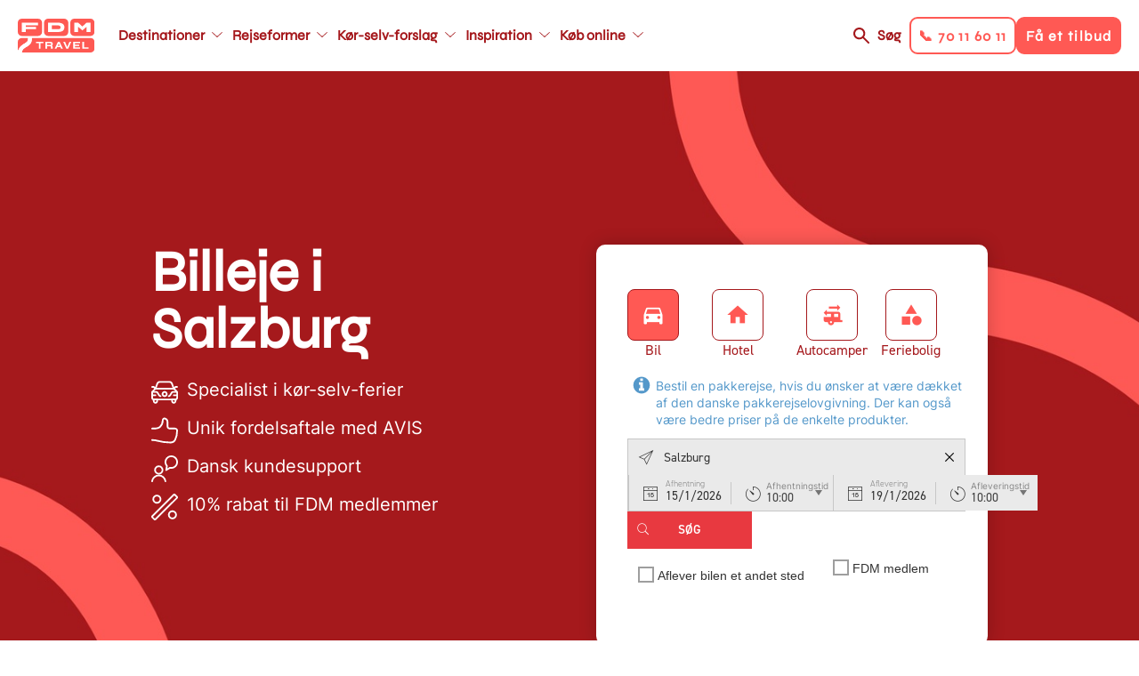

--- FILE ---
content_type: text/html; charset=UTF-8
request_url: https://www.fdm-travel.dk/oestrig/billeje-i-salzburg
body_size: 10333
content:
<!DOCTYPE html>
<html lang="da" dir="ltr" prefix="content: http://purl.org/rss/1.0/modules/content/  dc: http://purl.org/dc/terms/  foaf: http://xmlns.com/foaf/0.1/  og: http://ogp.me/ns#  rdfs: http://www.w3.org/2000/01/rdf-schema#  schema: http://schema.org/  sioc: http://rdfs.org/sioc/ns#  sioct: http://rdfs.org/sioc/types#  skos: http://www.w3.org/2004/02/skos/core#  xsd: http://www.w3.org/2001/XMLSchema# ">
  <head>
    <link rel="stylesheet" href="https://use.typekit.net/kfh8jaa.css">
    <script>
      window.dataLayer = window.dataLayer || [];
      function gtag(){ dataLayer.push(arguments); }
      // Set default consent to 'denied' as a placeholder
      // Determine actual values based on customer's own requirements
      gtag('consent', 'default', {
        'ad_storage': 'denied',
        'ad_user_data': 'denied',
        'ad_personalization': 'denied',
        'analytics_storage': 'denied',
        'wait_for_update': 500
      });
      gtag('set', 'ads_data_redaction', true);
    </script>
    <meta charset="utf-8" />
<meta name="description" content="Lej en bil i Salzburg og sæt et par dage af til, at køre ud i Salzburgerlands imponerende baghave som varierer fra blidt alpeland, eventyrlige dale og dybe grotter til spejlblanke søer, imponerende vandfald og helbredende kilder." />
<meta name="abstract" content="Lej en bil i Salzburg og sæt et par dage af til, at køre ud i Salzburgerlands imponerende baghave som varierer fra blidt alpeland, eventyrlige dale og dybe grotter til spejlblanke søer, imponerende vandfald og helbredende kilder." />
<meta name="geo.position" content="47.80949,13.05501" />
<meta property="og:site_name" content="FDM Travel" />
<meta property="og:url" content="https://www.fdm-travel.dk/oestrig/billeje-i-salzburg" />
<meta property="og:title" content="Billeje i Salzburg" />
<meta property="og:description" content="Lej en bil i Salzburg og sæt et par dage af til, at køre ud i Salzburgerlands imponerende baghave som varierer fra blidt alpeland, eventyrlige dale og dybe grotter til spejlblanke søer, imponerende vandfald og helbredende kilder." />
<meta property="og:image" content="https://www.fdm-travel.dk/sites/fdm/files/styles/wide_1_1_medium/public/images/hh-0/A_Salzburger_Wagr3_06.jpeg?h=b387753e&amp;itok=MAoyoBt-" />
<meta property="place:location:latitude" content="47.80949" />
<meta property="place:location:longitude" content="13.05501" />
<meta name="Generator" content="Drupal 10 (https://www.drupal.org)" />
<meta name="MobileOptimized" content="width" />
<meta name="HandheldFriendly" content="true" />
<meta name="viewport" content="width=device-width, initial-scale=1, maximum-scale=1, user-scalable=no" />
<meta name="google-site-verification" content="ptlTUpm_X-DxWUw8EdSBooVCLsYHuHhfmVeluahwVkg" />
<link rel="alternate" hreflang="da" href="https://www.fdm-travel.dk/oestrig/billeje-i-salzburg" />
<link rel="icon" href="/themes/custom/fdm_travel/favicon.ico" type="image/vnd.microsoft.icon" />
<link rel="canonical" href="https://www.fdm-travel.dk/oestrig/billeje-i-salzburg" />
<link rel="shortlink" href="https://www.fdm-travel.dk/node/255196" />
<script>!function () {
  "use strict";

  function e(e) {
    return function (e) {
      for (var t = 0, r = document.cookie.split(";"); t < r.length; t++) {
        var n = r[t].split("=");
        if (n[0].trim() === e) return n[1]
      }
    }(e)
  }

  function t(e) {
    return localStorage.getItem(e)
  }

  function r(e) {
    return window[e]
  }

  function n(e, t) {
    var r = document.querySelector(e);
    return t ? null == r ? void 0 : r.getAttribute(t) : null == r ? void 0 : r.textContent
  }

  !function (o, i, a, c, u, l, s, A, E, d, v) {
    var I, f, g, _;
    try {
      f = E && (g = navigator.userAgent, (_ = new RegExp("Version/([0-9._]+)(.*Mobile)?.*Safari.*").exec(g)) && parseFloat(_[1]) >= 16.4) ? function (o, i, a) {
        void 0 === i && (i = "");
        var c = {cookie: e, localStorage: t, jsVariable: r, cssSelector: n}, u = Array.isArray(i) ? i : [i];
        if (o && c[o]) for (var l = c[o], s = 0, A = u; s < A.length; s++) {
          var E = A[s], d = a ? l(E, a) : l(E);
          if (d) return d
        } else console.warn("invalid uid source", o)
      }(E, "_m_cookie", "") : void 0
    } catch (e) {
      console.error(e)
    }
    var T = o;
    T[c] = T[c] || [], T[c].push({"gtm.start": (new Date).getTime(), event: "gtm.js"});
    var m = i.getElementsByTagName(a)[0], R = "dataLayer" === c ? "" : "&l=" + c,
      D = f ? "&bi=" + encodeURIComponent(f) : "", p = i.createElement(a), w = f ? "kp" + A : A;

    // JavaScript-level fallback for GTM hostname
    var gtmHostname = "ss.fdm-travel.dk";
    if (!gtmHostname || gtmHostname === "null" || gtmHostname === "ss.fdm-travel.dk") {
      gtmHostname = "ss.fdm-travel.dk";
    }

    // Use the JavaScript variable for the URL
    var gtmUrl = "https://" + gtmHostname + "/" + w + ".js?id=GTM-NQHZWLJ" + R + D;
    p.async = !0;
    p.src = gtmUrl;
    null === (I = m.parentNode) || void 0 === I || I.insertBefore(p, m)
  }(window, document, "script", "dataLayer", 0, 0, "", "xmbhvbjl", "cookie")
}();</script>

    <title>Billeje i Salzburg | FDM Travel</title>
    <link rel="stylesheet" media="all" href="/sites/fdm/files/css/css_25u8FthN4uRiLqsDe-FcfIjJ23LLW2wFWl0lZ0w4JJA.css?delta=0&amp;language=da&amp;theme=fdm_travel&amp;include=[base64]" />
<link rel="stylesheet" media="all" href="https://rejser.fdm-travel.dk/styles/styles.css?v=141C" />
<link rel="stylesheet" media="all" href="/sites/fdm/files/css/css_KHXLS1B1fCoPObkkeqmsCU0hf2-JlPo6r_83A_qR9uc.css?delta=2&amp;language=da&amp;theme=fdm_travel&amp;include=[base64]" />
<link rel="stylesheet" media="all" href="/sites/fdm/files/css/css_YbTjWS2ekatsaDFRkv3GkjRuyw32_fE6LeT3HB1kFwM.css?delta=3&amp;language=da&amp;theme=fdm_travel&amp;include=[base64]" />
<link rel="stylesheet" media="print" href="/sites/fdm/files/css/css_FM5UqjjNfV-L9ekPOw32dMM9fZE9RYCxwWdyGeM6C-s.css?delta=4&amp;language=da&amp;theme=fdm_travel&amp;include=[base64]" />
<link rel="stylesheet" media="all" href="/sites/fdm/files/css/css_qBcfZNk6SkeoGFV7xaLtzWztriBYL2zpIjaHcbL4u44.css?delta=5&amp;language=da&amp;theme=fdm_travel&amp;include=[base64]" />

    <script src="https://policy.app.cookieinformation.com/uc.js" ID="CookieConsent" data-culture="DA" data-gcm-version="2.0"></script>

    <script src="https://cdn.jsdelivr.net/npm/@babel/polyfill@7.4.4/dist/polyfill.min.js"></script>
  </head>
  <body class="node-type-page">
        <a href="#main-content" class="visually-hidden focusable">
      Gå til hovedindhold
    </a>
    <noscript><iframe src="https://ss.fdm-travel.dk/ns.html?id=GTM-NQHZWLJ"
 height="0" width="0" style="display:none;visibility:hidden"></iframe></noscript>
      <div class="dialog-off-canvas-main-canvas" data-off-canvas-main-canvas>
    
<div class="layout-container">

  

  
  
  <header role="banner"  class="layout-header">

    <div class="respsonsive-handlers">

      <div class="site-branding">
              <a class="site-logo" href="/" title="Hjem" rel="home">
      <img src="/themes/custom/fdm_travel/logo.svg" alt="Hjem" />
    </a>
      

      </div>
      <div class="menu-items">

        <a class="search-link" href="/soeg">Søg</a>
         
<div class="handlers">
      <div class="handler btn-solid btn-solid--secondary" data-link="tel:70116011">
      <div class="menu-item-title">📞 70 11 60 11</div>
    </div>
      <div class="handler btn-solid btn-solid--primary" data-link="/bestil-et-tilbud-1">
      <div class="menu-item-title">Få et tilbud</div>
    </div>
  </div>


        <div class="menu-handler">
        </div>
      </div>
      <div class="right-side-container">
         
<div class="handlers">
      <div class="handler btn-solid btn-solid--secondary" data-link="tel:70116011">
      <div class="menu-item-title">📞 70 11 60 11</div>
    </div>
      <div class="handler btn-solid btn-solid--primary" data-link="/bestil-et-tilbud-1">
      <div class="menu-item-title">Få et tilbud</div>
    </div>
  </div>

      </div>
    </div>

            <a class="site-logo" href="/" title="Hjem" rel="home">
      <img src="/themes/custom/fdm_travel/logo.svg" alt="Hjem" />
    </a>
      



<nav role="navigation" aria-labelledby="block-fdm-travel-main-menu-menu" id="block-fdm-travel-main-menu" data-block-plugin-id="system_menu_block:main" class="menu-main">
            
  <h4 class="visually-hidden" id="block-fdm-travel-main-menu-menu">Main navigation</h4>
  

        


              <ul>
              <li class="main-menu__item main-menu__item__level-0">
        <a href="/destinationer"  class="has-children">
          <div class="menu-item-title">Destinationer</div>
        </a>
                                <ul class="subnav">
              <li class="main-menu__item main-menu__item__level-1">
        <a href="/usa/koer-selv-ferie-i-usa" >
          <div class="menu-item-title">USA</div>
        </a>
              </li>
          <li class="main-menu__item main-menu__item__level-1">
        <a href="/australien/koer-selv-ferie-i-australien" >
          <div class="menu-item-title">Australien</div>
        </a>
              </li>
          <li class="main-menu__item main-menu__item__level-1">
        <a href="/new-zealand/koer-selv-ferie-i-new-zealand" >
          <div class="menu-item-title">New Zealand</div>
        </a>
              </li>
          <li class="main-menu__item main-menu__item__level-1">
        <a href="/canada/koer-selv-ferie-i-canada" >
          <div class="menu-item-title">Canada</div>
        </a>
              </li>
          <li class="main-menu__item main-menu__item__level-1">
        <a href="/japan/koer-selv-ferie-i-japan" >
          <div class="menu-item-title">Japan</div>
        </a>
              </li>
          <li class="main-menu__item main-menu__item__level-1">
        <a href="/afrika/koer-selv-ferie-i-afrika" >
          <div class="menu-item-title">Afrika - nyhed</div>
        </a>
              </li>
          <li class="main-menu__item main-menu__item__level-1">
        <a href="/italien/koer-selv-ferie-i-italien" >
          <div class="menu-item-title">Italien</div>
        </a>
              </li>
          <li class="main-menu__item main-menu__item__level-1">
        <a href="/skotland/koer-selv-ferie-i-skotland" >
          <div class="menu-item-title">Skotland</div>
        </a>
              </li>
          <li class="main-menu__item main-menu__item__level-1">
        <a href="/spanien/koer-selv-ferie-i-spanien" >
          <div class="menu-item-title">Spanien</div>
        </a>
              </li>
          <li class="main-menu__item main-menu__item__level-1">
        <a href="/destinationer" >
          <div class="menu-item-title">Se alle destinationer</div>
        </a>
              </li>
        </ul>
  
              </li>
          <li class="main-menu__item main-menu__item__level-0">
        <a href="/rejseformer"  class="has-children">
          <div class="menu-item-title">Rejseformer</div>
        </a>
                                <ul class="subnav">
              <li class="main-menu__item main-menu__item__level-1">
        <a href="/koer-selv-ferie" >
          <div class="menu-item-title">Kør-selv-ferie</div>
        </a>
              </li>
          <li class="main-menu__item main-menu__item__level-1">
        <a href="/ferie-i-autocamper" >
          <div class="menu-item-title">Autocamper</div>
        </a>
              </li>
          <li class="main-menu__item main-menu__item__level-1">
        <a href="/mc-rejser" >
          <div class="menu-item-title">Motorcykel</div>
        </a>
              </li>
          <li class="main-menu__item main-menu__item__level-1">
        <a href="/koer-selv-ferie-i-elbil" >
          <div class="menu-item-title">Elbil</div>
        </a>
              </li>
          <li class="main-menu__item main-menu__item__level-1">
        <a href="/vilde-veje" >
          <div class="menu-item-title">Vilde Veje</div>
        </a>
              </li>
          <li class="main-menu__item main-menu__item__level-1">
        <a href="/familierejser" >
          <div class="menu-item-title">Familierejser</div>
        </a>
              </li>
          <li class="main-menu__item main-menu__item__level-1">
        <a href="/koer-selv-ferie-for-livsnydere" >
          <div class="menu-item-title">Livsnyderrejser</div>
        </a>
              </li>
          <li class="main-menu__item main-menu__item__level-1">
        <a href="/aktiv-ferie" >
          <div class="menu-item-title">Aktiv ferie</div>
        </a>
              </li>
          <li class="main-menu__item main-menu__item__level-1">
        <a href="/kombinationsrejser" >
          <div class="menu-item-title">Kombinationsrejser</div>
        </a>
              </li>
          <li class="main-menu__item main-menu__item__level-1">
        <a href="/storbyferie" >
          <div class="menu-item-title">Storbyferie</div>
        </a>
              </li>
          <li class="main-menu__item main-menu__item__level-1">
        <a href="/grupperejser" >
          <div class="menu-item-title">Grupperejser</div>
        </a>
              </li>
          <li class="main-menu__item main-menu__item__level-1">
        <a href="/unikke-overnatninger" >
          <div class="menu-item-title">Unikke overnatninger</div>
        </a>
              </li>
        </ul>
  
              </li>
          <li class="main-menu__item main-menu__item__level-0">
        <a href="/koer-selv-forslag"  class="has-children">
          <div class="menu-item-title">Kør-selv-forslag</div>
        </a>
                                <ul class="subnav">
              <li class="main-menu__item main-menu__item__level-1">
        <a href="/vores-mest-populaere-koer-selv-forslag" >
          <div class="menu-item-title">De mest populære</div>
        </a>
              </li>
          <li class="main-menu__item main-menu__item__level-1">
        <a href="/japan/koer-selv-ferie/klassiske-japan-fra-zen-til-skyskrabere" >
          <div class="menu-item-title">Klassiske Japan, fra zen til skyskrabere</div>
        </a>
              </li>
          <li class="main-menu__item main-menu__item__level-1">
        <a href="/canada/koer-selv-ferie/canadas-vestkyst-vild-og-fascinerende" >
          <div class="menu-item-title">Canadas vestkyst</div>
        </a>
              </li>
          <li class="main-menu__item main-menu__item__level-1">
        <a href="/usa/koer-selv-ferie/droemmen-om-det-vestlige-usa" >
          <div class="menu-item-title">Drømmen om det vestlige USA</div>
        </a>
              </li>
          <li class="main-menu__item main-menu__item__level-1">
        <a href="/australien/koer-selv-ferie/eventyr-langs-australiens-oestkyst" >
          <div class="menu-item-title">Eventyr langs Australiens østkyst</div>
        </a>
              </li>
          <li class="main-menu__item main-menu__item__level-1">
        <a href="/new-zealand/koer-selv-ferie/eventyrlige-new-zealand-fra-nord-til-syd" >
          <div class="menu-item-title">Eventyrlige New Zealand fra nord til syd</div>
        </a>
              </li>
          <li class="main-menu__item main-menu__item__level-1">
        <a href="/england/koer-selv-ferie/cornwall-devon-for-livsnydere" >
          <div class="menu-item-title">Cornwall &amp; Devon for livsnydere</div>
        </a>
              </li>
          <li class="main-menu__item main-menu__item__level-1">
        <a href="/slovenien/koer-selv-ferie/slovenien-rundt-fra-alperne-til-adriaterhavet" >
          <div class="menu-item-title">Slovenien Rundt - Fra Alperne til Adriaterhavet</div>
        </a>
              </li>
          <li class="main-menu__item main-menu__item__level-1">
        <a href="/island/koer-selv-ferie/nordlys-over-island" >
          <div class="menu-item-title">Nordlys over Island</div>
        </a>
              </li>
        </ul>
  
              </li>
          <li class="main-menu__item main-menu__item__level-0">
        <a href="https://www.fdm-travel.dk/en-verden-af-oplevelser"  class="has-children">
          <div class="menu-item-title">Inspiration</div>
        </a>
                                <ul class="subnav">
              <li class="main-menu__item main-menu__item__level-1">
        <a href="/events" >
          <div class="menu-item-title">Events</div>
        </a>
              </li>
          <li class="main-menu__item main-menu__item__level-1">
        <a href="/rejseforedrag" >
          <div class="menu-item-title">Rejseforedrag</div>
        </a>
              </li>
          <li class="main-menu__item main-menu__item__level-1">
        <a href="/se-vores-guides" >
          <div class="menu-item-title">Rejseguides</div>
        </a>
              </li>
          <li class="main-menu__item main-menu__item__level-1">
        <a href="/en-verden-af-oplevelser" >
          <div class="menu-item-title">Oplevelser undervejs</div>
        </a>
              </li>
          <li class="main-menu__item main-menu__item__level-1">
        <a href="/vores-rejsespecialister" >
          <div class="menu-item-title">Vores rejsespecialister</div>
        </a>
              </li>
          <li class="main-menu__item main-menu__item__level-1">
        <a href="/spoergsmaal-og-svar" >
          <div class="menu-item-title">FAQ</div>
        </a>
              </li>
          <li class="main-menu__item main-menu__item__level-1">
        <a href="/nyhedsbrev" >
          <div class="menu-item-title">Nyhedsbrev</div>
        </a>
              </li>
          <li class="main-menu__item main-menu__item__level-1">
        <a href="/fordele-som-fdm-medlem" >
          <div class="menu-item-title">FDM medlemsfordele</div>
        </a>
              </li>
        </ul>
  
              </li>
          <li class="main-menu__item main-menu__item__level-0">
        <a href="/find-bedste-fly-bil-hotel-priser-her"  class="has-children">
          <div class="menu-item-title">Køb online</div>
        </a>
                                <ul class="subnav">
              <li class="main-menu__item main-menu__item__level-1">
        <a href="/find-bedste-fly-bil-hotel-priser-her" >
          <div class="menu-item-title">Pakkerejse</div>
        </a>
              </li>
          <li class="main-menu__item main-menu__item__level-1">
        <a href="/billeje" >
          <div class="menu-item-title">Billeje</div>
        </a>
              </li>
          <li class="main-menu__item main-menu__item__level-1">
        <a href="/bestil-en-autocamper" >
          <div class="menu-item-title">Autocamper</div>
        </a>
              </li>
          <li class="main-menu__item main-menu__item__level-1">
        <a href="/hoteller" >
          <div class="menu-item-title">Hotel</div>
        </a>
              </li>
          <li class="main-menu__item main-menu__item__level-1">
        <a href="/feriebolig" >
          <div class="menu-item-title">Feriebolig</div>
        </a>
              </li>
          <li class="main-menu__item main-menu__item__level-1">
        <a href="/aktiviteter-tema" >
          <div class="menu-item-title">Aktiviteter</div>
        </a>
              </li>
          <li class="main-menu__item main-menu__item__level-1">
        <a href="/bestil-et-rejsegavekort" >
          <div class="menu-item-title">Rejsegavekort</div>
        </a>
              </li>
        </ul>
  
              </li>
        </ul>
  


  </nav>



<nav role="navigation" aria-labelledby="block-fdm-travel-main-menu-secondary-menu" id="block-fdm-travel-main-menu-secondary" data-block-plugin-id="system_menu_block:main" class="menu-main">
            
  <h4 class="visually-hidden" id="block-fdm-travel-main-menu-secondary-menu">Main navigation secondary</h4>
  

        


              <ul>
              <li class="main-menu__item main-menu__item__level-0">
        <a href="/destinationer"  class="has-children">
          <div class="menu-item-title">Destinationer</div>
        </a>
                                <ul class="subnav">
              <li class="main-menu__item main-menu__item__level-1">
        <a href="/usa/koer-selv-ferie-i-usa" >
          <div class="menu-item-title">USA</div>
        </a>
              </li>
          <li class="main-menu__item main-menu__item__level-1">
        <a href="/australien/koer-selv-ferie-i-australien" >
          <div class="menu-item-title">Australien</div>
        </a>
              </li>
          <li class="main-menu__item main-menu__item__level-1">
        <a href="/new-zealand/koer-selv-ferie-i-new-zealand" >
          <div class="menu-item-title">New Zealand</div>
        </a>
              </li>
          <li class="main-menu__item main-menu__item__level-1">
        <a href="/canada/koer-selv-ferie-i-canada" >
          <div class="menu-item-title">Canada</div>
        </a>
              </li>
          <li class="main-menu__item main-menu__item__level-1">
        <a href="/japan/koer-selv-ferie-i-japan" >
          <div class="menu-item-title">Japan</div>
        </a>
              </li>
          <li class="main-menu__item main-menu__item__level-1">
        <a href="/afrika/koer-selv-ferie-i-afrika" >
          <div class="menu-item-title">Afrika - nyhed</div>
        </a>
              </li>
          <li class="main-menu__item main-menu__item__level-1">
        <a href="/italien/koer-selv-ferie-i-italien" >
          <div class="menu-item-title">Italien</div>
        </a>
              </li>
          <li class="main-menu__item main-menu__item__level-1">
        <a href="/skotland/koer-selv-ferie-i-skotland" >
          <div class="menu-item-title">Skotland</div>
        </a>
              </li>
          <li class="main-menu__item main-menu__item__level-1">
        <a href="/spanien/koer-selv-ferie-i-spanien" >
          <div class="menu-item-title">Spanien</div>
        </a>
              </li>
          <li class="main-menu__item main-menu__item__level-1">
        <a href="/destinationer" >
          <div class="menu-item-title">Se alle destinationer</div>
        </a>
              </li>
        </ul>
  
              </li>
          <li class="main-menu__item main-menu__item__level-0">
        <a href="/rejseformer"  class="has-children">
          <div class="menu-item-title">Rejseformer</div>
        </a>
                                <ul class="subnav">
              <li class="main-menu__item main-menu__item__level-1">
        <a href="/koer-selv-ferie" >
          <div class="menu-item-title">Kør-selv-ferie</div>
        </a>
              </li>
          <li class="main-menu__item main-menu__item__level-1">
        <a href="/ferie-i-autocamper" >
          <div class="menu-item-title">Autocamper</div>
        </a>
              </li>
          <li class="main-menu__item main-menu__item__level-1">
        <a href="/mc-rejser" >
          <div class="menu-item-title">Motorcykel</div>
        </a>
              </li>
          <li class="main-menu__item main-menu__item__level-1">
        <a href="/koer-selv-ferie-i-elbil" >
          <div class="menu-item-title">Elbil</div>
        </a>
              </li>
          <li class="main-menu__item main-menu__item__level-1">
        <a href="/vilde-veje" >
          <div class="menu-item-title">Vilde Veje</div>
        </a>
              </li>
          <li class="main-menu__item main-menu__item__level-1">
        <a href="/familierejser" >
          <div class="menu-item-title">Familierejser</div>
        </a>
              </li>
          <li class="main-menu__item main-menu__item__level-1">
        <a href="/koer-selv-ferie-for-livsnydere" >
          <div class="menu-item-title">Livsnyderrejser</div>
        </a>
              </li>
          <li class="main-menu__item main-menu__item__level-1">
        <a href="/aktiv-ferie" >
          <div class="menu-item-title">Aktiv ferie</div>
        </a>
              </li>
          <li class="main-menu__item main-menu__item__level-1">
        <a href="/kombinationsrejser" >
          <div class="menu-item-title">Kombinationsrejser</div>
        </a>
              </li>
          <li class="main-menu__item main-menu__item__level-1">
        <a href="/storbyferie" >
          <div class="menu-item-title">Storbyferie</div>
        </a>
              </li>
          <li class="main-menu__item main-menu__item__level-1">
        <a href="/grupperejser" >
          <div class="menu-item-title">Grupperejser</div>
        </a>
              </li>
          <li class="main-menu__item main-menu__item__level-1">
        <a href="/unikke-overnatninger" >
          <div class="menu-item-title">Unikke overnatninger</div>
        </a>
              </li>
        </ul>
  
              </li>
          <li class="main-menu__item main-menu__item__level-0">
        <a href="/koer-selv-forslag"  class="has-children">
          <div class="menu-item-title">Kør-selv-forslag</div>
        </a>
                                <ul class="subnav">
              <li class="main-menu__item main-menu__item__level-1">
        <a href="/vores-mest-populaere-koer-selv-forslag" >
          <div class="menu-item-title">De mest populære</div>
        </a>
              </li>
          <li class="main-menu__item main-menu__item__level-1">
        <a href="/japan/koer-selv-ferie/klassiske-japan-fra-zen-til-skyskrabere" >
          <div class="menu-item-title">Klassiske Japan, fra zen til skyskrabere</div>
        </a>
              </li>
          <li class="main-menu__item main-menu__item__level-1">
        <a href="/canada/koer-selv-ferie/canadas-vestkyst-vild-og-fascinerende" >
          <div class="menu-item-title">Canadas vestkyst</div>
        </a>
              </li>
          <li class="main-menu__item main-menu__item__level-1">
        <a href="/usa/koer-selv-ferie/droemmen-om-det-vestlige-usa" >
          <div class="menu-item-title">Drømmen om det vestlige USA</div>
        </a>
              </li>
          <li class="main-menu__item main-menu__item__level-1">
        <a href="/australien/koer-selv-ferie/eventyr-langs-australiens-oestkyst" >
          <div class="menu-item-title">Eventyr langs Australiens østkyst</div>
        </a>
              </li>
          <li class="main-menu__item main-menu__item__level-1">
        <a href="/new-zealand/koer-selv-ferie/eventyrlige-new-zealand-fra-nord-til-syd" >
          <div class="menu-item-title">Eventyrlige New Zealand fra nord til syd</div>
        </a>
              </li>
          <li class="main-menu__item main-menu__item__level-1">
        <a href="/england/koer-selv-ferie/cornwall-devon-for-livsnydere" >
          <div class="menu-item-title">Cornwall &amp; Devon for livsnydere</div>
        </a>
              </li>
          <li class="main-menu__item main-menu__item__level-1">
        <a href="/slovenien/koer-selv-ferie/slovenien-rundt-fra-alperne-til-adriaterhavet" >
          <div class="menu-item-title">Slovenien Rundt - Fra Alperne til Adriaterhavet</div>
        </a>
              </li>
          <li class="main-menu__item main-menu__item__level-1">
        <a href="/island/koer-selv-ferie/nordlys-over-island" >
          <div class="menu-item-title">Nordlys over Island</div>
        </a>
              </li>
        </ul>
  
              </li>
          <li class="main-menu__item main-menu__item__level-0">
        <a href="https://www.fdm-travel.dk/en-verden-af-oplevelser"  class="has-children">
          <div class="menu-item-title">Inspiration</div>
        </a>
                                <ul class="subnav">
              <li class="main-menu__item main-menu__item__level-1">
        <a href="/events" >
          <div class="menu-item-title">Events</div>
        </a>
              </li>
          <li class="main-menu__item main-menu__item__level-1">
        <a href="/rejseforedrag" >
          <div class="menu-item-title">Rejseforedrag</div>
        </a>
              </li>
          <li class="main-menu__item main-menu__item__level-1">
        <a href="/se-vores-guides" >
          <div class="menu-item-title">Rejseguides</div>
        </a>
              </li>
          <li class="main-menu__item main-menu__item__level-1">
        <a href="/en-verden-af-oplevelser" >
          <div class="menu-item-title">Oplevelser undervejs</div>
        </a>
              </li>
          <li class="main-menu__item main-menu__item__level-1">
        <a href="/vores-rejsespecialister" >
          <div class="menu-item-title">Vores rejsespecialister</div>
        </a>
              </li>
          <li class="main-menu__item main-menu__item__level-1">
        <a href="/spoergsmaal-og-svar" >
          <div class="menu-item-title">FAQ</div>
        </a>
              </li>
          <li class="main-menu__item main-menu__item__level-1">
        <a href="/nyhedsbrev" >
          <div class="menu-item-title">Nyhedsbrev</div>
        </a>
              </li>
          <li class="main-menu__item main-menu__item__level-1">
        <a href="/fordele-som-fdm-medlem" >
          <div class="menu-item-title">FDM medlemsfordele</div>
        </a>
              </li>
        </ul>
  
              </li>
          <li class="main-menu__item main-menu__item__level-0">
        <a href="/find-bedste-fly-bil-hotel-priser-her"  class="has-children">
          <div class="menu-item-title">Køb online</div>
        </a>
                                <ul class="subnav">
              <li class="main-menu__item main-menu__item__level-1">
        <a href="/find-bedste-fly-bil-hotel-priser-her" >
          <div class="menu-item-title">Pakkerejse</div>
        </a>
              </li>
          <li class="main-menu__item main-menu__item__level-1">
        <a href="/billeje" >
          <div class="menu-item-title">Billeje</div>
        </a>
              </li>
          <li class="main-menu__item main-menu__item__level-1">
        <a href="/bestil-en-autocamper" >
          <div class="menu-item-title">Autocamper</div>
        </a>
              </li>
          <li class="main-menu__item main-menu__item__level-1">
        <a href="/hoteller" >
          <div class="menu-item-title">Hotel</div>
        </a>
              </li>
          <li class="main-menu__item main-menu__item__level-1">
        <a href="/feriebolig" >
          <div class="menu-item-title">Feriebolig</div>
        </a>
              </li>
          <li class="main-menu__item main-menu__item__level-1">
        <a href="/aktiviteter-tema" >
          <div class="menu-item-title">Aktiviteter</div>
        </a>
              </li>
          <li class="main-menu__item main-menu__item__level-1">
        <a href="/bestil-et-rejsegavekort" >
          <div class="menu-item-title">Rejsegavekort</div>
        </a>
              </li>
        </ul>
  
              </li>
        </ul>
  


  </nav>



    <div class="right-side-container">
      <a class="search-link" href="/soeg">Søg</a>
       
<div class="handlers">
      <div class="handler btn-solid btn-solid--secondary" data-link="tel:70116011">
      <div class="menu-item-title">📞 70 11 60 11</div>
    </div>
      <div class="handler btn-solid btn-solid--primary" data-link="/bestil-et-tilbud-1">
      <div class="menu-item-title">Få et tilbud</div>
    </div>
  </div>

    </div>
  </header>

  
  

  

  

  

  
  
  <div  class="scroll-fixed">
    <main role="main" class="layout-main">
      <a id="main-content" tabindex="-1"></a>
          <div data-drupal-messages-fallback class="hidden"></div>

  
    
      

        <span class="geodata" data-type="current-page" data-title="Billeje i Salzburg" data-description="Lej en bil i Salzburg og sæt et par dage af til, at køre ud i Salzburgerlands imponerende baghave som varierer fra blidt alpeland, eventyrlige dale og dybe grotter til spejlblanke søer, imponerende vandfald og helbredende kilder."  data-lat="47.80949" data-lon="13.05501" data-label=""  data-pagetype="12596"    data-nid="255196"    data-icon="GNRL"></span>

    



<style type="text/css" media="screen">
  .top-banner {
    background-image: url(/sites/fdm/files/styles/wide_1_1/public/Baggrund%20til%20Topanner%202.jpg?h=a92f03cd&itok=ffOHGLyi);
  }

  @media only screen and (max-width: 945px) {
    .top-banner {
      background-image: url(/sites/fdm/files/styles/wide_1_1_medium/public/Baggrund%20til%20Topanner%202.jpg?h=a92f03cd&itok=nLVLwITA);
    }
  }

  @media only screen and (max-width: 640px)  {
    .top-banner {
      background-image: url(/sites/fdm/files/styles/wide_1_1_small/public/Baggrund%20til%20Topanner%202.jpg?h=a92f03cd&itok=iMC3l0RA);
    }
  }

  @media only screen and (max-width: 375px)  {
    .top-banner {
      background-image: url(/sites/fdm/files/styles/wide_1_1_mobile/public/Baggrund%20til%20Topanner%202.jpg?h=a92f03cd&itok=RyyudW1b);
    }
  }

  .top-banner-simple {
    background-image: none;
  }
</style>

  
  
  
      
      
  <div class="top-banner top-banner-surf top-banner-surf-widget" title="Østrig - Salzburgerland">
    <div class="top-banner__inner">
              <div class="top-banner__inner__wrapper">
          <div class="top-banner__widget">
            <h2>Billeje i Salzburg</h2>
            <div class="top-banner__widget-container">
              
          <div  id="1118170"   class="widget-type--surf-search-criteria paragraph paragraph-type--surf-widget paragraph-view-mode--default">
          
        <div class="search-container-parent" id="block-searchcriteria" data-block-plugin-id="surf_block:surf_search_criteria">
  
    
      <surf-search-criteria name="surf"
            [multiroom_enable]='false'
                [enable_hotelsearch]='true'
                [enable_flightsearch]='false'
                [enable_carsearch]='true'
                [enable_ctmdsearch]='false'
                [enable_campsearch]='true'
                [enable_toursearch]='true'
                [disable_passengersection]='false'
                [disable_smartkeyhtl]='false'
                [disable_smartkeyflt]='false'
                [disable_smartkeycar]='false'
                [default_search]="'CAR'"
                [supplier_code]="''"
                [hotel_code]="''"
                [contract_id]="''"
                [city_code]="'SZG'"
                [brand_name]="''"
                [non_redirect]='false'
                [new_search]='true'
                [share_criteria]='false'
                [marketing_code]="''"
      >
</surf-search-criteria>
  </div>

    
      </div>

    
            </div>
          </div>
          <div class="top-banner__content">
            <h1>Billeje i Salzburg</h1>
            <div class="top-banner__bullets">
                                                <div class="top-banner__bullet">
                    <div class="top-banner__bullet-icon">
                                              <img src="/sites/fdm/files/2025-04/Koer-selv_30x30.svg" />
                                          </div>
                    <div class="top-banner__bullet-text">
                                              <a href="/oestrig/koer-selv-ferie-i-oestrig" target="_blank">
                                                      Specialist i kør-selv-ferier
                                                  </a>
                                          </div>
                  </div>
                                  <div class="top-banner__bullet">
                    <div class="top-banner__bullet-icon">
                                              <img src="/sites/fdm/files/2025-04/Ekstra%20fordele_30x30_0.svg" />
                                          </div>
                    <div class="top-banner__bullet-text">
                                                                        Unik fordelsaftale med AVIS
                                                                  </div>
                  </div>
                                  <div class="top-banner__bullet">
                    <div class="top-banner__bullet-icon">
                                              <img src="/sites/fdm/files/2025-04/Personlig%20raadgivning_30x30.svg" />
                                          </div>
                    <div class="top-banner__bullet-text">
                                              <a href="/kontakt-os" target="_blank">
                                                      Dansk kundesupport
                                                  </a>
                                          </div>
                  </div>
                                  <div class="top-banner__bullet">
                    <div class="top-banner__bullet-icon">
                                              <img src="/sites/fdm/files/2025-04/Procent_30x30.svg" />
                                          </div>
                    <div class="top-banner__bullet-text">
                                              <a href="/fdm-medlemsrabat-paa-billeje" target="_blank">
                                                      10% rabat til FDM medlemmer
                                                  </a>
                                          </div>
                  </div>
                                          </div>
          </div>
        </div>
          </div>
  </div>



  
  <div class="sub-menu">
    <div class="sub-menu-ctrl page-element">
      <ul class="sub-menu-list">
                  <li class="sub-menu-item">
            <a href="#introduktion">Introduktion</a>
          </li>
                  <li class="sub-menu-item">
            <a href="#faq">FAQ</a>
          </li>
                  <li class="sub-menu-item">
            <a href="#inspiration">Inspiration</a>
          </li>
              </ul>
    </div>
  </div>


<div class="layout-main-inner ">

    
      <div class="page-elements">

          
        <div class="content-section">  <div id="introduktion" class="paragraph-container bg-color--">
    <div  class="paragraph paragraph-type--textarea-1-1 paragraph-view-mode--default">
              
        <div class="tpl-threecol"><div class="tpl-threecol__top"><h2>Lej en bil i Salzburg og kør på oplevelse i Østrigs smukke natur</h2></div><div class="tpl-threecol__cols"><div class="col1"><p>Lej en bil i Salzburg og sæt et par dage af til, at køre ud i Salzburgerlands imponerende baghave som varierer fra blidt alpeland, eventyrlige dale og dybe grotter til spejlblanke søer, imponerende vandfald og helbredende kilder. Du kan selvfølgelig også køre direkte sydpå mod Italiens bølgende vinmarker eller Cote d´Azur, Frankrigs maleriske kystlinje.</p><p>Ferien starter, når du sætter dig ind i din lejebil.</p></div><div class="col2"><p><strong>Vores samarbejdspartner:</strong></p><div data-entity-type="media" data-entity-uuid="179652c2-e88c-4207-a2f4-e4cc934cbe1c" data-embed-button="media_browser" data-entity-embed-display="view_mode:media.catalog" class="align-center embedded-entity" data-langcode="da" data-entity-embed-display-settings="[]"><div>
  
  
          <img loading="lazy" src="/sites/fdm/files/styles/catalog/public/2016_Logo_avis_pos.png?itok=BdqNlkvr" width="400" height="122" alt="Avis Logo" typeof="foaf:Image">



    
</div>
</div>
<p class="MsoNormal">&nbsp;</p></div><div class="col3"><p><strong>Medlemsfordele hos FDM:</strong></p><ul><li>FDM medlemmer får 10% rabat på billeje i Europa, USA, Canada, Australien, New Zealand, Japan og Sydafrika</li><li>500 kr. rabat på leje af autocamper</li><li>500 kr. rabat på leje af MC</li></ul><p><a class="btn-solid btn-solid--red" href="https://fdm.dk/bliv-medlem/travel" target="_blank">Læs mere og bliv medlem af FDM</a></p></div></div></div>
    
          </div>
  </div>
</div>

          <div class="content-section">


  <div id="faq"  class="seperator">
          <h2 class="separator__heading">
        <span>
          <div></div>
          <div></div>
        </span>
        
        FAQ
    
        <span>
          <div></div>
          <div></div>
        </span>
      </h2>
      </div>




  <div id="1111616"  class="faq">
    
          <div class="faq__items">            <div class="faq__item">
                    <div class="faq__item__title">
        Jeg er medlem af FDM, hvordan får jeg rabatten på billeje? 
    </div>
    <div class="faq__item__body">
        <p>For at få rabatten skal du sætte et flueben i boksen "FDM medlem" under søgebanneret. Efter søgning kan du se din pris og rabatten du opnår.</p><p>Når du kommer til "bestillingsoplysninger" bliver du sendt til FDM, hvor du skal logge på med din e-mail og adgangskode, hvorefter du fortsætter din bestilling.</p>
    </div>
  
            </div>
                      <div class="faq__item">
                    <div class="faq__item__title">
        Hvad er inkluderet i billejen?
    </div>
    <div class="faq__item__body">
        <p>Når du foretager en bilreservation, får du en fuldstændig oversigt over, hvad der er inkluderet. Læs specifikationen grundigt igennem. Hvis du er i tvivl, så <a href="/kontakt-os" data-entity-type="node" data-entity-uuid="cba5bec5-b67a-4708-b375-7bfbf146821e" data-entity-substitution="canonical" title="Kontakt os">kontakt os</a>.</p>
    </div>
  
            </div>
                      <div class="faq__item">
                    <div class="faq__item__title">
        Hvad er forskellen på FDM Travel speciel og dagens pris (Europa)
    </div>
    <div class="faq__item__body">
        <p>Vi tilbyder op til 4 pristyper, som du frit kan vælge imellem. Alle priser inkluderer fri kilometer (med enkelte undtagelser). Forsikring mod biltyveri og skade på bil. Ansvarsforsikring. Under VIS DETALJER ved søgning, kan du se præcist hvad der er inkluderet.</p><ul><li><strong>Dagens pris - med selvrisiko</strong>&nbsp;&nbsp;<br><strong>-&nbsp;</strong>AVIS officiel pris, der ændrer sig efter udbud og efterspørgsel</li><li><strong>Dagens pris - ingen selvrisiko</strong>&nbsp;&nbsp;&nbsp;<br><strong>-&nbsp;</strong>AVIS officiel pris,&nbsp;der ændrer sig efter udbud og efterspørgsel</li><li><strong>FDM travel Special - med selvrisiko</strong>&nbsp;&nbsp;&nbsp;<br>-&nbsp;FDM travel aftalepris</li><li><strong>FDM travel Special - ingen selvrisiko</strong>&nbsp;&nbsp;&nbsp;<br>-&nbsp;FDM travel aftalepris</li></ul>
    </div>
  
            </div>
                      <div class="faq__item">
                    <div class="faq__item__title">
        Har du andre spørgsmål om billeje?
    </div>
    <div class="faq__item__body">
        <p>Her finder kan du få svar på alle spørgsmål om billeje - <a href="https://www.fdm-travel.dk/spoergsmaal-om-billeje" target="_blank">se vores FAQ her</a></p>
    </div>
  
            </div>
          </div>
      </div>
</div>

          <div class="content-section">


  <div id="inspiration"  class="seperator">
          <h2 class="separator__heading">
        <span>
          <div></div>
          <div></div>
        </span>
        
        Inspiration
    
        <span>
          <div></div>
          <div></div>
        </span>
      </h2>
      </div>

  <div class="view-mode__1-2-width tiles triple">

  
        
    

      <a href="/oestrig/koer-selv-ferie-i-oestrig"  class="view-mode__1-2-width big view-mode-rounded viewmodes-square-1-4-text-top tiles-common"  title="Kør-selv-ferie i Østrig" style=" background-image: url(/sites/fdm/files/styles/rectangle_1_2/public/%C3%98strig%20Grossglockner%201a_0.jpg?h=f6a7b1af&amp;itok=LPG_YyJV); ">

      <div class="viewmodes-square-1-4-text-top__content">
              <div class="btn link-arrow">
        Kør-selv-ferie i Østrig
    </div>
                    </div>

      
          <div class="dialog-off-canvas-main-canvas" data-off-canvas-main-canvas>
    <span class="geodata" data-type="page" data-title="Kør-selv-ferie i Østrig" data-description="Tag på kør-selv-ferie i Østrig og mærk, at I lever, når den dramatiske natur og friske bjergluft omslutter jer. Det fantastiske alpeland indbyder til en aktiv ferie, hvor du kan vandre, klatre og cykle eller komme til tops i bjergene med lifte. I Salzburgerland kan I boltre jer i eventyrlige dale blandt krystalklare bjergsøer og vandfald. I Tyrol ..."  data-link="/oestrig/koer-selv-ferie-i-oestrig"  data-lat="47.694974341863" data-lon="14.0185546875" data-label=""  data-pagetype="12596"    data-nid="235186"    data-icon="GNRL"></span>

  </div>

    
    </a>
  

    

  </div>

  <div class="view-mode__1-4-width stacked__1-4-width tiles double">

  
        
  
  <a href="/oestrig/de-bedste-oplevelser-i-oestrig">
    
          
      
          <div class="dialog-off-canvas-main-canvas" data-off-canvas-main-canvas>
    <span class="geodata" data-type="page" data-title="De bedste oplevelser i Østrig" data-description="Østrig har gennem mange år været et af danskernes foretrukne rejsemål for kør-selv-ferien. Vi har selv taget turen til og gennem alpelandet og blevet fuldstændig forblændet af Østrigs betagende, smukke land og varme gæstfrihed. Hvis du er til aktiv ferie i bjergene eller foretrækker blosmsterpyntede bjerglandsbyer, kulturoplevelser og kurophold, ..."  data-link="/oestrig/de-bedste-oplevelser-i-oestrig"  data-lat="47.516231" data-lon="14.550072" data-label=""  data-pagetype="16461"    data-nid="310329"    data-icon="GNRL"></span>

  </div>

    
      
      <div  class="view-mode__1-4-width tiles-common viewmodes-square-1-4-text-top view-mode-rounded" title="De bedste oplevelser i Østrig" style="background-image: url(/sites/fdm/files/styles/square_1_4/public/%C3%98strig_Salzkammergut_Hallstatt_20.jpg?h=fe9c84e6&amp;itok=uANcMQPD);">
        
        <div class="viewmodes-square-1-4-text-top__content">
          
                      <div class="btn link-arrow">
        De bedste oplevelser i Østrig
    </div>
                              
        </div>
      
      </div>
    
      
  </a>



    

  </div>

  <div class="view-mode__1-4-width stacked__1-4-width tiles double">

  
        
  
  <a href="/oestrig/aktiviteter-i-oestrig-tema">
    
          
      
          <div class="dialog-off-canvas-main-canvas" data-off-canvas-main-canvas>
    <span class="geodata" data-type="page" data-title="Aktiviteter i Østrig" data-description="Klassisk musik, vandreture og gastroomi. Mulighederne for at inkludere unikke aktiviteter på en kør-selv-ferie til Østrig er store. Nedenfor har vi samlet blot nogle eksempler på aktiviteter vi kan arrangere for jer, samt nogle aktiviteter I kan planlægge selv."  data-link="/oestrig/aktiviteter-i-oestrig-tema"  data-lat="47.516231" data-lon="14.550072" data-label=""  data-pagetype="16466"    data-nid="312342"    data-icon="GNRL"></span>

  </div>

    
      
      <div  class="view-mode__1-4-width tiles-common viewmodes-square-1-4-text-top view-mode-rounded" title="Aktiviteter i Østrig" style="background-image: url(/sites/fdm/files/styles/square_1_4/public/%C3%98strig_Tyrol_St_Johann_19.jpg?h=3b23d92d&amp;itok=1M05TkEF);">
        
        <div class="viewmodes-square-1-4-text-top__content">
          
                      <div class="btn link-arrow">
        Aktiviteter i Østrig
    </div>
                              
        </div>
      
      </div>
    
      
  </a>



    

  </div>
</div>

          <div class="content-section">


  <div id="1111617"  class="seperator">
          <h2 class="separator__heading">
        <span>
          <div></div>
          <div></div>
        </span>
        
        Her kan du også booke din billeje
    
        <span>
          <div></div>
          <div></div>
        </span>
      </h2>
      </div>
  <div  id="1111618"   class="widget-type--surf-search-criteria paragraph paragraph-type--surf-widget paragraph-view-mode--default">
          
        <div id="block-searchcriteria--2" data-block-plugin-id="surf_block:surf_search_criteria">
  
    
      <surf-search-criteria name="surf"
            [multiroom_enable]='true'
                [enable_hotelsearch]='true'
                [enable_flightsearch]='false'
                [enable_carsearch]='true'
                [enable_ctmdsearch]='true'
                [enable_campsearch]='true'
                [enable_toursearch]='true'
                [disable_passengersection]='false'
                [disable_smartkeyhtl]='false'
                [disable_smartkeyflt]='false'
                [disable_smartkeycar]='false'
                [default_search]="'CAR'"
                [supplier_code]="''"
                [hotel_code]="''"
                [contract_id]="''"
                [city_code]="'SZG'"
                [brand_name]="''"
                [non_redirect]='false'
                [new_search]='true'
                [share_criteria]='false'
                [marketing_code]="''"
      >
</surf-search-criteria>
  </div>

    
      </div>
</div>

    

          
      </div>

    
</div>

  <div id="block-structured-data" data-block-plugin-id="structured_data_block">
  
    
      <script type="application/ld+json">{"@context":"https:\/\/schema.org","@graph":[{"@type":"Organization","@id":"https:\/\/www.fdm-travel.dk\/#\/schema\/organization\/1","url":"https:\/\/www.fdm-travel.dk","name":"FDM Travel","logo":"https:\/\/www.fdm-travel.dk\/themes\/custom\/fdm_travel\/logo.svg"},{"@type":"WebSite","@id":"https:\/\/www.fdm-travel.dk\/oestrig\/billeje-i-salzburg","url":"https:\/\/www.fdm-travel.dk","name":"Billeje i Salzburg","publisher":{"@id":"https:\/\/www.fdm-travel.dk\/#\/schema\/organization\/1"},"potentialAction":{"@type":"SearchAction","target":"https:\/\/www.fdm-travel.dk\/soeg?s={search_term_string}","query-input":"required name=search_term_string"}},{"@type":"Article","@id":"https:\/\/www.fdm-travel.dk\/oestrig\/billeje-i-salzburg","url":"https:\/\/www.fdm-travel.dk\/oestrig\/billeje-i-salzburg","name":"Billeje i Salzburg","description":"Lej en bil i Salzburg og s\u00e6t et par dage af til, at k\u00f8re ud i Salzburgerlands imponerende baghave som varierer fra blidt alpeland, eventyrlige dale og dybe grotter til spejlblanke s\u00f8er, imponerende vandfald og helbredende kilder.","isPartOf":{"@id":"https:\/\/www.fdm-travel.dk\/#\/schema\/website\/1"},"about":{"@id":"https:\/\/www.fdm-travel.dk\/#\/schema\/organization\/1"},"datePublished":"2017-08-04T12:46:59+0200","dateModified":"2025-06-12T14:31:10+0200"},{"@context":"https:\/\/schema.org","@type":"FAQPage","mainEntity":[{"@type":"Question","name":"Jeg er medlem af FDM, hvordan f\u00e5r jeg rabatten p\u00e5 billeje? ","acceptedAnswer":{"@type":"Answer","text":"<p>For at f\u00e5 rabatten skal du s\u00e6tte et flueben i boksen \"FDM medlem\" under s\u00f8gebanneret. Efter s\u00f8gning kan du se din pris og rabatten du opn\u00e5r.<\/p><p>N\u00e5r du kommer til \"bestillingsoplysninger\" bliver du sendt til FDM, hvor du skal logge p\u00e5 med din e-mail og adgangskode, hvorefter du forts\u00e6tter din bestilling.<\/p>"}},{"@type":"Question","name":"Hvad er inkluderet i billejen?","acceptedAnswer":{"@type":"Answer","text":"<p>N\u00e5r du foretager en bilreservation, f\u00e5r du en fuldst\u00e6ndig oversigt over, hvad der er inkluderet. L\u00e6s specifikationen grundigt igennem. Hvis du er i tvivl, s\u00e5 <a href=\"https:\/\/www.fdm-travel.dk\/kontakt-os\" data-entity-type=\"node\" data-entity-uuid=\"cba5bec5-b67a-4708-b375-7bfbf146821e\" data-entity-substitution=\"canonical\" title=\"Kontakt os\">kontakt os<\/a>.<\/p>"}},{"@type":"Question","name":"Hvad er forskellen p\u00e5 FDM Travel speciel og dagens pris (Europa)","acceptedAnswer":{"@type":"Answer","text":"<p>Vi tilbyder op til 4 pristyper, som du frit kan v\u00e6lge imellem. Alle priser inkluderer fri kilometer (med enkelte undtagelser). Forsikring mod biltyveri og skade p\u00e5 bil. Ansvarsforsikring. Under VIS DETALJER ved s\u00f8gning, kan du se pr\u00e6cist hvad der er inkluderet.<\/p><ul><li><strong>Dagens pris - med selvrisiko<\/strong>&nbsp;&nbsp;<br><strong>-&nbsp;<\/strong>AVIS officiel pris, der \u00e6ndrer sig efter udbud og eftersp\u00f8rgsel<\/li><li><strong>Dagens pris - ingen selvrisiko<\/strong>&nbsp;&nbsp;&nbsp;<br><strong>-&nbsp;<\/strong>AVIS officiel pris,&nbsp;der \u00e6ndrer sig efter udbud og eftersp\u00f8rgsel<\/li><li><strong>FDM travel Special - med selvrisiko<\/strong>&nbsp;&nbsp;&nbsp;<br>-&nbsp;FDM travel aftalepris<\/li><li><strong>FDM travel Special - ingen selvrisiko<\/strong>&nbsp;&nbsp;&nbsp;<br>-&nbsp;FDM travel aftalepris<\/li><\/ul>"}},{"@type":"Question","name":"Har du andre sp\u00f8rgsm\u00e5l om billeje?","acceptedAnswer":{"@type":"Answer","text":"<p>Her finder kan du f\u00e5 svar p\u00e5 alle sp\u00f8rgsm\u00e5l om billeje - <a href=\"https:\/\/www.fdm-travel.dk\/spoergsmaal-om-billeje\" target=\"_blank\">se vores FAQ her<\/a><\/p>"}}]}]}</script>

  </div>



    </main>

    <footer>
              <div role="contentinfo" class="footer footer--row-1">
          <div class="footer__inner">
                
    
      



  <div class="config_pages footer-column">
    <div class="footer-column__title">
      
        Hvem er vi
    
    </div>
    <div class="footer-column__text">
      
        <ul><li><a href="/om-fdm-travel" data-entity-type="node" data-entity-uuid="d78f634d-9f8b-4d1b-a794-e4eb807bba35" data-entity-substitution="canonical" title="Om FDM Travel">Om FDM Travel</a><ul><li>- Historie</li><li>- Personoplysninger</li><li>- Ledige jobs</li></ul></li><li><a href="/hvorfor-vaelge-en-pakkerejse" data-entity-type="node" data-entity-uuid="3ce9ea2c-4fe8-4bc3-a2eb-a73a5421945f" data-entity-substitution="canonical" title="Hvorfor vælge en pakkerejse?">Sådan bestiller du din rejse trygt</a><ul><li>- Vælg altid en pakkerejse</li><li>- Brug vores +70 års erfaring</li></ul></li></ul>
    
    </div>
  </div>

    
    
      



  <div class="config_pages footer-column">
    <div class="footer-column__title">
      
        Kontakt os
    
    </div>
    <div class="footer-column__text">
      
        <ul><li>Skriv til os via <a href="/kontakt-os" data-entity-type="node" data-entity-uuid="cba5bec5-b67a-4708-b375-7bfbf146821e" data-entity-substitution="canonical" title="Kontakt os">Kontakt</a></li><li>Ring og snak med os på <strong>tlf.</strong> <strong>70 11 60 11</strong></li><li><a href="https://www.fdm-travel.dk/kontakt-os">Besøg os i vores butikker</a></li></ul>
    
    </div>
  </div>

    
    
      



  <div class="config_pages footer-column">
    <div class="footer-column__title">
      
        Danmarks Bedste
    
    </div>
    <div class="footer-column__text">
      
        <p>6 x vinder af <em>Bedste Ferierejsebureau</em>&nbsp;<br>ved Danish Travel Awards i&nbsp;<br>2012, 2014, 2015, 2016, 2019 og 2022</p><div data-entity-type="media" data-entity-uuid="73e5cb8f-0f85-4b8f-8785-9b8039fffd52" data-entity-embed-display="view_mode:media.catalog" data-embed-button="media_browser" alt="6 x vinder af Bedste Ferierejsebureau ved Danish Travel Awards i 2012, 2014, 2015, 2016, 2019 og 2022" class="align-center embedded-entity" data-langcode="und" data-entity-embed-display-settings="[]"><div>
  
  
          <img loading="lazy" src="/sites/fdm/files/styles/catalog/public/dta_danish_travel_award_uden_aarstal_200x118_1.png?itok=EDyO3UN0" width="200" height="118" alt="6 x vinder af Bedste Ferierejsebureau ved Danish Travel Awards i 2012, 2014, 2015, 2016, 2019 og 2022" typeof="foaf:Image">



    
</div>
</div>

    
    </div>
  </div>

  

          </div>
        </div>
      
              <div role="contentinfo" class="footer footer--row-2">
          <div class="footer__inner">
                
    
      



  <div class="config_pages footer-column">
    <div class="footer-column__title">
      
        Nyhedsbrev
    
    </div>
    <div class="footer-column__text">
      
        <p>Få rejseinspiration og tilbud&nbsp;direkte i din indbakke<br>
<a data-entity-substitution="canonical" data-entity-type="node" data-entity-uuid="c7a3a2eb-06f1-4c39-a9d1-9c34614b0dd6" href="/nyhedsbrev" title="Tilmeld dig vores nyhedsbrev">Tilmeld dig vores nyhedsbrev her</a></p>

    
    </div>
  </div>

    
    
      



  <div class="config_pages footer-column">
    <div class="footer-column__title">
      
        Følg os her:
    
    </div>
    <div class="footer-column__text">
      
        <p><a href="https://www.facebook.com/fdmtravel/?ref=br_rs" target="_blank">Facebook</a><br>
<a href="https://www.instagram.com/fdmtravel/?hl=da" target="_blank">Instagram</a></p>

    
    </div>
  </div>

    
    
      



  <div class="config_pages footer-column">
    <div class="footer-column__title">
      
        Kom til rejseforedrag
    
    </div>
    <div class="footer-column__text">
      
        <p>Få tips til oplevelser og hjælp til at booke din næste store rejse -&nbsp;<a data-entity-substitution="canonical" data-entity-type="node" data-entity-uuid="f48ff77e-0222-4da1-a5f1-f205f94dc450" href="/rejseforedrag" title="Rejseforedrag hos FDM Travel">Se alle vores rejseforedrag her</a></p>

    
    </div>
  </div>

  

          </div>
        </div>
      
              <div role="contentinfo" class="footer footer--row-3">
          <div class="footer__inner">
                
    
      <div class="config_pages config_pages--type--footer-row-3 config_pages--view-mode--full config_pages--footer-row-3--full">
  
        <p><span><span><span><span><span>Medlem af Danmarks Rejsebureau-Forening (nr. 0042) og Rejsegarantifonden (nr. 125), tilmeldt Pakkerejse-Ankenævnet samt indehaver af IATA-licens (nr. 17204493). CVR nr. 26 19 42 10</span></span></span></span></span></p>

    
</div>

  

          </div>
        </div>
      
          </footer>
  </div>
  <div class="menu-overlay"></div>

</div>
  </div>

    
    <script type="application/json" data-drupal-selector="drupal-settings-json">{"path":{"baseUrl":"\/","pathPrefix":"","currentPath":"node\/255196","currentPathIsAdmin":false,"isFront":false,"currentLanguage":"da"},"pluralDelimiter":"\u0003","suppressDeprecationErrors":true,"ft_composite_webform_fields":{"submittedFrom":{"url":"https:\/\/www.fdm-travel.dk\/oestrig\/billeje-i-salzburg","name":"Billeje i Salzburg"}},"ft_forms":{"prefill":{"dept":"TysklandogOstrig@fdm.dk","comment":"Jeg \u00f8nsker mere information om denne rejse Billeje i Salzburg"}},"ft_utils":{"gtm":{"indholdstype":"page","sidetype":"Rejseform","rejseform":"","geografiniveau":"By","produkt":"Personbil","sweetSpot":"","maalgruppe":"","aar":"","maaned":"","saeson":"","rating":"","marketingregion":"","rejsemaalBy":"Salzburg","rejsemaalStat":"","rejsemaalLand":"\u00d8strig","rejsemaalKontinent":"Europa","rejsemaalKode":"SZG"}},"ajax":[],"user":{"uid":0,"permissionsHash":"78a9bb96dac0d3cc23fbd07ea444c3a1a77badc697d9112cf2aeabfce8e4bbb0"}}</script>
<script src="/sites/fdm/files/js/js_JkJVfB7NZn92xnW-DoUDPmg9lENhnNedzKGKvm7t6JE.js?scope=footer&amp;delta=0&amp;language=da&amp;theme=fdm_travel&amp;include=[base64]"></script>
<script src="https://rejser.fdm-travel.dk/surf_conf/config_ext.js?v=141C"></script>
<script src="https://rejser.fdm-travel.dk/styles/script.js?v=141C"></script>
<script src="https://rejser.fdm-travel.dk/travelboxsurf.js?v=141C"></script>
<script src="/sites/fdm/files/js/js_mdR8EmkazJt7tJW05vOFOKYZgVP0DqhmXBvcwJjusOQ.js?scope=footer&amp;delta=4&amp;language=da&amp;theme=fdm_travel&amp;include=[base64]"></script>

  </body>
</html>


--- FILE ---
content_type: text/css;charset=UTF-8
request_url: https://rejser.fdm-travel.dk/styles/styles.css?v=141C
body_size: 84838
content:
@import url("https://fonts.googleapis.com/css2?family=Poppins:ital,wght@0,100;0,200;0,300;0,400;0,500;0,600;0,700;0,800;0,900;1,100;1,200;1,300;1,400;1,500;1,600;1,700;1,800;1,900&display=swap");.surf-icon-demo h1{font-size:1.5em;font-weight:normal}.surf-icon-demo small{font-size:.66666667em}.surf-icon-demo a{color:#e74c3c;text-decoration:none}.surf-icon-demo a:hover,.surf-icon-demo a:focus{-webkit-box-shadow:0 1px #e74c3c;box-shadow:0 1px #e74c3c}.surf-icon-demo .bshadow0,.surf-icon-demo input{-webkit-box-shadow:inset 0 -2px #e7e7e7;box-shadow:inset 0 -2px #e7e7e7}.surf-icon-demo input:hover{-webkit-box-shadow:inset 0 -2px #ccc;box-shadow:inset 0 -2px #ccc}.surf-icon-demo input,.surf-icon-demo fieldset{font-family:sans-serif;font-size:1em;margin:0;padding:0;border:0}.surf-icon-demo input{color:inherit;line-height:1.5;height:1.5em;padding:.25em 0}.surf-icon-demo input:focus{outline:none;-webkit-box-shadow:inset 0 -2px #449fdb;box-shadow:inset 0 -2px #449fdb}.surf-icon-demo .glyph{font-size:em(16px);padding-bottom:1em;margin-right:2em;margin-bottom:1em;float:left;overflow:hidden;width:42%}.surf-icon-demo .liga{width:80%;width:-webkit-calc(100% - 2.5em);width:calc(100% - 2.5em)}.surf-icon-demo .talign-right{text-align:right}.surf-icon-demo .talign-center{text-align:center}.surf-icon-demo .bgc1{background:#f1f1f1}.surf-icon-demo .fgc1{color:#999}.surf-icon-demo .fgc0{color:#000}.surf-icon-demo p{margin-top:1em;margin-bottom:1em}.surf-icon-demo .mvm{margin-top:.75em;margin-bottom:.75em}.surf-icon-demo .mtn{margin-top:0}.surf-icon-demo .mtl,.surf-icon-demo .mal{margin-top:1.5em}.surf-icon-demo .mbl,.surf-icon-demo .mal{margin-bottom:1.5em}.surf-icon-demo .mal,.surf-icon-demo .mhl{margin-left:1.5em;margin-right:1.5em}.surf-icon-demo .mhmm{margin-left:1em;margin-right:1em}.surf-icon-demo .mls{margin-left:.25em}.surf-icon-demo .ptl{padding-top:1.5em}.surf-icon-demo .pbs,.surf-icon-demo .pvs{padding-bottom:.25em}.surf-icon-demo .pvs,.surf-icon-demo .pts{padding-top:.25em}.surf-icon-demo .unit{float:left}.surf-icon-demo .unitRight{float:right}.surf-icon-demo .size1of2{width:50%}.surf-icon-demo .size1of1{width:100%}.surf-icon-demo .clearfix:before,.surf-icon-demo .clearfix:after{content:" ";display:table}.surf-icon-demo .clearfix:after{clear:both}.surf-icon-demo .hidden-true{display:none}.surf-icon-demo .textbox0{width:3em;background:#f1f1f1;padding:.25em .5em;line-height:1.5;height:1.5em}.surf-icon-demo #testDrive{display:block;padding-top:24px;line-height:1.5}.surf-icon-demo .fs0{font-size:em(16px)}.surf-icon-demo .fs1{font-size:em(32px)}.surf-icon-demo .fs2{font-size:em(32px)}@font-face{font-family:"si-icon";src:url("https://cdn01.fdm-travel.dk/surf-root/fonts/si-font/si-icon.eot?ec0xsk");src:url("https://cdn01.fdm-travel.dk/surf-root/fonts/si-font/si-icon.eot?ec0xsk#iefix") format("embedded-opentype"),url("https://cdn01.fdm-travel.dk/surf-root/fonts/si-font/si-icon.ttf?ec0xsk") format("truetype"),url("https://cdn01.fdm-travel.dk/surf-root/fonts/si-font/si-icon.woff?ec0xsk") format("woff"),url("https://cdn01.fdm-travel.dk/surf-root/fonts/si-font/si-icon.svg?ec0xsk#si-icon") format("svg");font-weight:normal;font-style:normal}[class^="si_"],[class*=" si_"]{font-family:'si-icon' !important;speak:none;font-style:normal;font-weight:normal;font-variant:normal;text-transform:none;line-height:1;-webkit-font-smoothing:antialiased;-moz-osx-font-smoothing:grayscale}.si_2x{font-size:24px}.si_add-dates:before{content:""}.si_add-pax:before{content:""}.si_anchor:before{content:""}.si_announcement:before{content:""}.si_archive:before{content:""}.si_a-z:before{content:""}.si_bell:before{content:""}.si_blocked:before{content:""}.si_bolt:before{content:""}.si_bookmark:before{content:""}.si_brand-icon-bus:before{content:""}.si_brand-icon-transfer:before{content:""}.si_brand-icon-car:before{content:""}.si_brand-icon-flight:before{content:""}.si_brand-icon-guest:before{content:""}.si_brand-icon-hotel:before{content:""}.si_brand-icon-offer:before{content:""}.si_brand-icon-offertag:before{content:""}.si_brand-icon-ship:before{content:""}.si_brand-icon-cruise:before{content:""}.si_business:before{content:""}.si_calendar:before{content:""}.si_chart:before{content:""}.si_circle-with-star:before{content:""}.si_clean:before{content:""}.si_clock:before{content:""}.si_close:before{content:""}.si_copy:before{content:""}.si_delete:before{content:""}.si_disabled:before{content:""}.si_dollar:before{content:""}.si_down:before{content:""}.si_edit:before{content:""}.si_exclamation:before{content:""}.si_filter:before{content:""}.si_flight:before{content:""}.si_itinerary:before{content:""}.si_left-arrow:before{content:""}.si_list:before{content:""}.si_location:before{content:""}.si_mail:before{content:""}.si_map:before{content:""}.si_master-card:before{content:""}.si_menu-hamburger:before{content:""}.si_menu-kebab:before{content:""}.si_nights:before{content:""}.si_opened-mail:before{content:""}.si_parking:before{content:""}.si_passenger-details:before{content:""}.si_port:before{content:""}.si_question:before{content:""}.si_redo:before{content:""}.si_refresh:before{content:""}.si_remove-pax:before{content:""}.si_reset:before{content:""}.si_right-arrow:before{content:""}.si_safe:before{content:""}.si_search:before{content:""}.si_secure:before{content:""}.si_settings:before{content:""}.si_ship:before{content:""}.si_sort-1:before{content:""}.si_sort-2:before{content:""}.si_square-arrow-up:before{content:""}.si_tag:before{content:""}.si_tick:before{content:""}.si_up-arrow:before{content:""}.si_user:before{content:""}.si_user-details:before{content:""}.si_z-a:before{content:""}.si_plus:before{content:""}.si_minus:before{content:""}.si_departure-port:before{content:""}.si_arrival-port:before{content:""}.si_search-pax:before{content:""}.si_rating:before{content:""}.si_email-fill:before{content:""}.si_check-circle:before{content:""}.si_print-fill:before{content:""}html{font-family:sans-serif;line-height:1.15;-ms-text-size-adjust:100%;-webkit-text-size-adjust:100%}body{margin:0}article,aside,footer,header,nav,section{display:block}h1{font-size:2em;margin:.67em 0}figcaption,figure,main{display:block}figure{margin:1em 40px}hr{-webkit-box-sizing:content-box;box-sizing:content-box;height:0;overflow:visible}pre{font-family:monospace, monospace;font-size:1em}a{background-color:transparent;-webkit-text-decoration-skip:objects}a:active,a:hover{outline-width:0}abbr[title]{border-bottom:none;text-decoration:underline;text-decoration:underline dotted}b,strong{font-weight:inherit;font-weight:bolder}code,kbd,samp{font-family:monospace, monospace;font-size:1em}dfn{font-style:italic}mark{background-color:#ff0;color:#000}small{font-size:80%}sub,sup{font-size:75%;line-height:0;position:relative;vertical-align:baseline}sub{bottom:-.25em}sup{top:-.5em}audio,video{display:inline-block}audio:not([controls]){display:none;height:0}img{border-style:none}svg:not(:root){overflow:hidden}button,input,optgroup,select,textarea{font-family:sans-serif;font-size:100%;line-height:1.15;margin:0}button,input{overflow:visible}button,select{text-transform:none}[type=reset],[type=submit],button,html [type=button]{-webkit-appearance:button}[type=button]::-moz-focus-inner,[type=reset]::-moz-focus-inner,[type=submit]::-moz-focus-inner,button::-moz-focus-inner{border-style:none;padding:0}[type=button]:-moz-focusring,[type=reset]:-moz-focusring,[type=submit]:-moz-focusring,button:-moz-focusring{outline:1px dotted ButtonText}fieldset{border:1px solid silver;margin:0 2px;padding:.35em .625em .75em}legend{-webkit-box-sizing:border-box;box-sizing:border-box;color:inherit;display:table;max-width:100%;padding:0;white-space:normal}progress{display:inline-block;vertical-align:baseline}textarea{overflow:auto}[type=checkbox],[type=radio]{-webkit-box-sizing:border-box;box-sizing:border-box;padding:0}[type=number]::-webkit-inner-spin-button,[type=number]::-webkit-outer-spin-button{height:auto}[type=search]{-webkit-appearance:textfield;outline-offset:-2px}[type=search]::-webkit-search-cancel-button,[type=search]::-webkit-search-decoration{-webkit-appearance:none}::-webkit-file-upload-button{-webkit-appearance:button;font:inherit}details,menu{display:block}summary{display:list-item}canvas{display:inline-block}[hidden],template{display:none}@-webkit-keyframes slide-right{0%{padding-left:0}50%{padding-left:8px}to{padding-left:0}}@keyframes slide-right{0%{padding-left:0}50%{padding-left:8px}to{padding-left:0}}[type=button],[type=submit],a,button{cursor:pointer}hr{border-color:#c7c7c7;border-style:solid}.sg-header{display:none;overflow:hidden;padding:0 0 1em}.sg-header img{float:left}.sg-logo-link{background:#ef474b;display:block;width:100%}@media screen and (min-width: 40em){.sg-logo{float:left}}.sg-menu{margin-top:0;font-size:1rem}.sg-menu ul{background:#FFE5E7;list-style-type:none}.sg-nav__list{display:block;margin:0;padding:0;padding-bottom:0.75em;text-align:left}.sg-nav__list a{display:inline-block;text-decoration:none}.sg-nav__list a:focus{-webkit-box-shadow:none;box-shadow:none}.sg-nav__item{display:inline-block;font-size:0.75em;font-weight:bold;margin:0 0.75em;padding-top:1em;position:relative;text-transform:uppercase}.sg-nav__item:first-child{margin-left:1em}.sg-nav__item:last-child{margin-right:1em}.sg-nav__item:hover{cursor:pointer}.sg-nav__item:hover>ul{display:block}.sg-nav__item ul{display:none;font-weight:normal;position:absolute;top:2.75em;left:-1em;padding:0;padding-bottom:1em;text-transform:none;z-index:999}.sg-nav__item li{white-space:nowrap;list-style-type:none}.sg-nav__item li a{padding:0.5em 1em 0}.sg-nav__item li a:hover{text-decoration:underline}@media screen and (min-width: 40em){.sg-nav__list{height:2.75em;padding-bottom:0}.sg-nav__item{margin-left:1em;line-height:4em;padding-top:0}.sg-nav__item li{line-height:2em}.sg-nav__item:first-child{margin-left:1em}.sg-nav__item:last-child{margin-right:0}.sg-nav__item ul{top:3em}.sg-nav__item:before{content:'';position:relative;top:7px;display:inline-block;width:25px;height:25px;margin-right:0.375em;background-repeat:no-repeat}.sg-nav__item--core:before{background-image:url("https://cdn01.fdm-travel.dk/surf-root/images/styleguide/core.svg")}.sg-nav__item--atoms:before{background-image:url("https://cdn01.fdm-travel.dk/surf-root/images/styleguide/atoms.svg")}.sg-nav__item--molecules:before{background-image:url("https://cdn01.fdm-travel.dk/surf-root/images/styleguide/molecules.svg")}.sg-nav__item--organisms:before{background-image:url("https://cdn01.fdm-travel.dk/surf-root/images/styleguide/organisms.svg")}.sg-nav__item--templates:before{background-image:url("https://cdn01.fdm-travel.dk/surf-root/images/styleguide/templates.svg")}.sg-nav__item--assets:before{background-image:url("https://cdn01.fdm-travel.dk/surf-root/images/styleguide/assets.svg")}.sg-nav__item--mockups:before{background-image:url("https://cdn01.fdm-travel.dk/surf-root/images/styleguide/mockups.svg")}}.sg-container{float:left;margin:0 auto;padding:1em;width:100%;font-size:1rem}.sg-wrapper{clear:left;margin:0}.sg-component{margin:0 0 2em 0}.sg-component__body{margin-top:0}.sg-component__header{padding:1.5em;background:#f7f7f7;border-bottom:1px solid #ececec}.sg-display{border:1px solid #E5E5E5;clear:both;margin:2em 0 1em;overflow:auto;zoom:1}.sg-component__display{margin-top:1em;padding-bottom:1em}.sg-component__display--navigation{height:27.5em}.sg-component__render{padding:0 1em 1em;margin-top:1em}.sg-component__render .sg-h6{background:#e83940;color:#fff;margin-bottom:1em;margin-top:1em;padding:0.25em 0.5em}.sg-component__render .sg-h6:not(:first-child){margin-top:2.5em}.sg-component__source pre,.sg-component__docs pre{margin-bottom:0}.sg-component__source{font-size:0.875em}.sg-component__docscontent{padding:0 1em 1em}.sg-component__docscontent h3,.sg-component__docscontent h4,.sg-component__docscontent h5,.sg-component__docscontent h6,.sg-component__docscontent p,.sg-component__docscontent li{font-family:'Helvetica', 'Arial', sans-serif;max-width:45em;line-height:24px}.sg-component__docscontent code{background:#F5F5F5;border:1px solid #E5E5E5;font-size:0.875em;padding:0.1em 0.3em}.sg-component__title,.sg-component__toggle{margin:0;padding:0;font:600 0.75rem/1.2 'Helvetica', 'Arial', sans-serif;color:#333}.sg-component__title{background:#f7f7f7;border-bottom:1px solid #ececec;padding:1em;max-width:100%}.sg-component__sass{margin:.5em 0 0;padding:0;font:400 italic 0.75rem/1.2 'Helvetica', 'Arial', sans-serif}.sg-h1{font-family:'Helvetica', 'Arial', sans-serif;font-weight:bold;line-height:1.2em;margin-bottom:1.5em;font-size:2rem;text-transform:uppercase}.sg-h2{font:bold 100%/1.2 'Helvetica', 'Arial', sans-serif;font-size:1.5rem;margin-top:1em;position:relative;text-transform:uppercase}.sg-h3,.sg-component__docscontent h3,.sg-h4,.sg-component__docscontent h4,.sg-h5,.sg-component__docscontent h5,.sg-h6,.sg-component__docscontent h6{font:bold 100%/1.2 'Helvetica', 'Arial', sans-serif;margin-bottom:0;font-size:1.25rem;margin-top:1.5em}.sg-h3+p,.sg-component__docscontent h3+p,.sg-h4+p,.sg-component__docscontent h4+p,.sg-h5+p,.sg-component__docscontent h5+p,.sg-h6+p,.sg-component__docscontent h6+p{margin-top:0.5em}.sg-h4,.sg-component__docscontent h4{font-size:1rem}.sg-h5,.sg-component__docscontent h5{font-size:0.875rem}.sg-h6,.sg-component__docscontent h6{clear:left;float:left;font-size:0.75rem;text-transform:uppercase}.sg-h1{position:relative}.sg-h1,.sg-h2,.sg-h3,.sg-h4,.sg-p{font-family:Helvetica, Arial, sans-serif;padding:0}.sg-palette{list-style-type:none;padding:0}.sg-palette li{border-radius:3px;display:inline-block;margin-bottom:1em;margin-right:1em;padding:1em;text-align:center;width:14em}.sg-example{border:1px solid #E5E5E5;overflow:hidden;padding:0 0.5em 1em}.sg-card-container{display:-webkit-box;display:-ms-flexbox;display:flex;-ms-flex-wrap:wrap;flex-wrap:wrap;-webkit-box-pack:center;-ms-flex-pack:center;justify-content:center;margin-top:0}.sg-card{display:-webkit-box;display:-ms-flexbox;display:flex;-webkit-box-flex:1;-ms-flex:1 0 auto;flex:1 0 auto;-webkit-box-orient:vertical;-webkit-box-direction:normal;-ms-flex-direction:column;flex-direction:column;border:1px solid #E5E5E5;border-radius:3px;float:left;margin:1em 1em 0 0;padding:1em;width:100%}.sg-card-heading{margin-top:0}@media screen and (min-width: 45em){.sg-card{width:-webkit-calc(50% - 1em);width:calc(50% - 1em)}}@media screen and (min-width: 60em){.sg-card{width:-webkit-calc(33.3% - 1.5em);width:calc(33.3% - 1.5em)}}.sg-toggle{border-bottom:none;cursor:pointer}.sg-toggle:before{content:"+ ";font-size:1.5em}.sg-toggle-open{border-bottom:1px solid #E5E5E5}.sg-toggle-open:before{content:"- "}.sg-status{border-radius:3px;color:#fff;display:inline-block;font-size:0.5em;margin-top:0.25em;padding:0.25em 0.5em;position:absolute;left:0;top:-2.5em}.sg-status--wip{background:#c00}.sg-status--beta{background:#f2db13;color:#333}.sg-status--final{background:#2C913D}@media screen and (min-wdith: 30em){.sg-h2{margin-top:0}}:root{font-size:16px !important}.flex-collapse-fix{-ms-flex:1 auto;-webkit-box-flex:1;flex:1 auto}.block-elem{width:100%}.fit{max-width:100%}.half-width{width:50%}.full-width{width:100%}.full-height{height:100%}.pull-left{float:left}.pull-right{float:right}.text-left{text-align:left}.text-right{text-align:right}.text-center{text-align:center}.text-just{text-align:justify}.inline{display:inline !important}.block{display:block !important}.inline-block{display:inline-block !important}.hide{display:none}.flex{display:-webkit-box !important;display:-ms-flexbox !important;display:flex !important}[class*="surf"] label{font-family:Arial, "Helvetica Neue", Helvetica, sans-serif}.align-items-center{-webkit-box-align:center;-ms-flex-align:center;align-items:center}.align-items-end{-webkit-box-align:end;-ms-flex-align:end;align-items:flex-end}.align-items-start{-webkit-box-align:start;-ms-flex-align:start;align-items:flex-start}.align-items-baseline{-webkit-box-align:baseline;-ms-flex-align:baseline;align-items:baseline}.align-items-stretch{-webkit-box-align:stretch;-ms-flex-align:stretch;align-items:stretch}.justify-content-center{-webkit-box-pack:center;-ms-flex-pack:center;justify-content:center}.justify-content-end{-webkit-box-pack:end;-ms-flex-pack:end;justify-content:flex-end}.justify-content-start{-webkit-box-pack:start;-ms-flex-pack:start;justify-content:flex-start}.justify-content-around{-ms-flex-pack:distribute;justify-content:space-around}.justify-content-between{-webkit-box-pack:justify;-ms-flex-pack:justify;justify-content:space-between}.justify-content-even{-webkit-box-pack:space-evenly;-ms-flex-pack:space-evenly;justify-content:space-evenly}.justify-content-stretch{-webkit-box-pack:stretch;-ms-flex-pack:stretch;justify-content:stretch}.pt-0{padding-top:0 !important}.pt-xs{padding-top:4px !important}.pt-sm{padding-top:8px !important}.pt-md{padding-top:16px !important}.pt-lg{padding-top:24px !important}.pt-xl{padding-top:32px !important}.pr-0{padding-right:0 !important}.pr-xs{padding-right:4px !important}.pr-sm{padding-right:8px !important}.pr-md{padding-right:16px !important}.pr-lg{padding-right:24px !important}.pr-xl{padding-right:32px !important}.pb-0{padding-bottom:0 !important}.pb-xs{padding-bottom:4px !important}.pb-sm{padding-bottom:8px !important}.pb-md{padding-bottom:16px !important}.pb-lg{padding-bottom:24px !important}.pb-xl{padding-bottom:32px !important}.pl-0{padding-left:0 !important}.pl-xs{padding-left:4px !important}.pl-sm{padding-left:8px !important}.pl-md{padding-left:16px !important}.pl-lg{padding-left:24px !important}.pl-xl{padding-left:32px !important}.mt-0{margin-top:0 !important}.mt-xs{margin-top:4px !important}.mt-nxs{margin-top:-4px !important}.mt-sm{margin-top:8px !important}.mt-nsm{margin-top:-8px !important}.mt-md{margin-top:16px !important}.mt-nmd{margin-top:-16px !important}.mt-lg{margin-top:24px !important}.mt-nlg{margin-top:-24px !important}.mt-xl{margin-top:32px !important}.mt-nxl{margin-top:-32px !important}.mr-0{margin-right:0 !important}.mr-xs{margin-right:4px !important}.mr-nxs{margin-right:-4px !important}.mr-sm{margin-right:8px !important}.mr-nsm{margin-right:-8px !important}.mr-md{margin-right:16px !important}.mr-nmd{margin-right:-16px !important}.mr-lg{margin-right:24px !important}.mr-nlg{margin-right:-24px !important}.mr-xl{margin-right:32px !important}.mr-nxl{margin-right:-32px !important}.mb-0{margin-bottom:0 !important}.mb-xs{margin-bottom:4px !important}.mb-nxs{margin-bottom:-4px !important}.mb-sm{margin-bottom:8px !important}.mb-nsm{margin-bottom:-8px !important}.mb-md{margin-bottom:16px !important}.mb-nmd{margin-bottom:-16px !important}.mb-lg{margin-bottom:24px !important}.mb-nlg{margin-bottom:-24px !important}.mb-xl{margin-bottom:32px !important}.mb-nxl{margin-bottom:-32px !important}.ml-0{margin-left:0 !important}.ml-xs{margin-left:4px !important}.ml-nxs{margin-left:-4px !important}.ml-sm{margin-left:8px !important}.ml-nsm{margin-left:-8px !important}.ml-md{margin-left:16px !important}.ml-nmd{margin-left:-16px !important}.ml-lg{margin-left:24px !important}.ml-nlg{margin-left:-24px !important}.ml-xl{margin-left:32px !important}.ml-nxl{margin-left:-32px !important}.surf-dropdown--small .surf-dropdown__options ul::-webkit-scrollbar,.surf-dropdown__options ul::-webkit-scrollbar,.surf-modal-dialog__upper::-webkit-scrollbar,.surf-modal-dialog__description::-webkit-scrollbar,.surf-modal-dialog--pdf .surf-modal-dialog__object-file::-webkit-scrollbar,.header_search__panel .dropdown::-webkit-scrollbar,.surf-type-ahead-2__suggetion::-webkit-scrollbar,.travel-item-card__container::-webkit-scrollbar,.lang-tool__tbody::-webkit-scrollbar,.inp-search-modal .popup-wrapper-search-criteria .header_search__panel .search_panel__container .range-holder.double-calender .calender-loader__container::-webkit-scrollbar,.inp-search-modal .popup-wrapper-search-criteria .header_search__panel .search_panel__container .range-holder.double-calender .calendar-container::-webkit-scrollbar,.inp-search-modal .popup-wrapper-search-criteria .header_search__panel .search_panel__container .range-holder.double-calender .calendar-error::-webkit-scrollbar,.map-wrapper .map-item-wrapper .item-carousel::-webkit-scrollbar,.sb-map-wrapper .trvl-map-info__description::-webkit-scrollbar,.map-wrapper .trvl-map-info__description::-webkit-scrollbar{-webkit-appearance:none;width:8px;height:8px}.surf-dropdown--small .surf-dropdown__options ul::-webkit-scrollbar-track,.surf-dropdown__options ul::-webkit-scrollbar-track,.surf-modal-dialog__upper::-webkit-scrollbar-track,.surf-modal-dialog__description::-webkit-scrollbar-track,.surf-modal-dialog--pdf .surf-modal-dialog__object-file::-webkit-scrollbar-track,.header_search__panel .dropdown::-webkit-scrollbar-track,.surf-type-ahead-2__suggetion::-webkit-scrollbar-track,.travel-item-card__container::-webkit-scrollbar-track,.lang-tool__tbody::-webkit-scrollbar-track,.inp-search-modal .popup-wrapper-search-criteria .header_search__panel .search_panel__container .range-holder.double-calender .calender-loader__container::-webkit-scrollbar-track,.inp-search-modal .popup-wrapper-search-criteria .header_search__panel .search_panel__container .range-holder.double-calender .calendar-container::-webkit-scrollbar-track,.inp-search-modal .popup-wrapper-search-criteria .header_search__panel .search_panel__container .range-holder.double-calender .calendar-error::-webkit-scrollbar-track,.map-wrapper .map-item-wrapper .item-carousel::-webkit-scrollbar-track,.sb-map-wrapper .trvl-map-info__description::-webkit-scrollbar-track,.map-wrapper .trvl-map-info__description::-webkit-scrollbar-track{-webkit-box-shadow:inset 0 0 2px #ecf1f5;box-shadow:inset 0 0 2px #ecf1f5;border-radius:10px}.surf-dropdown--small .surf-dropdown__options ul::-webkit-scrollbar-thumb,.surf-dropdown__options ul::-webkit-scrollbar-thumb,.surf-modal-dialog__upper::-webkit-scrollbar-thumb,.surf-modal-dialog__description::-webkit-scrollbar-thumb,.surf-modal-dialog--pdf .surf-modal-dialog__object-file::-webkit-scrollbar-thumb,.header_search__panel .dropdown::-webkit-scrollbar-thumb,.surf-type-ahead-2__suggetion::-webkit-scrollbar-thumb,.travel-item-card__container::-webkit-scrollbar-thumb,.lang-tool__tbody::-webkit-scrollbar-thumb,.inp-search-modal .popup-wrapper-search-criteria .header_search__panel .search_panel__container .range-holder.double-calender .calender-loader__container::-webkit-scrollbar-thumb,.inp-search-modal .popup-wrapper-search-criteria .header_search__panel .search_panel__container .range-holder.double-calender .calendar-container::-webkit-scrollbar-thumb,.inp-search-modal .popup-wrapper-search-criteria .header_search__panel .search_panel__container .range-holder.double-calender .calendar-error::-webkit-scrollbar-thumb,.map-wrapper .map-item-wrapper .item-carousel::-webkit-scrollbar-thumb,.sb-map-wrapper .trvl-map-info__description::-webkit-scrollbar-thumb,.map-wrapper .trvl-map-info__description::-webkit-scrollbar-thumb{-webkit-transition:all 400ms cubic-bezier(0.25, 0.8, 0.25, 1);transition:all 400ms cubic-bezier(0.25, 0.8, 0.25, 1);background:#b2def0;border-radius:10px;-webkit-box-shadow:0 0 1px rgba(220,240,248,0.5)}.surf-dropdown__options ul::-webkit-scrollbar-thumb:hover,.surf-modal-dialog__upper::-webkit-scrollbar-thumb:hover,.surf-modal-dialog__description::-webkit-scrollbar-thumb:hover,.surf-modal-dialog--pdf .surf-modal-dialog__object-file::-webkit-scrollbar-thumb:hover,.header_search__panel .dropdown::-webkit-scrollbar-thumb:hover,.surf-type-ahead-2__suggetion::-webkit-scrollbar-thumb:hover,.travel-item-card__container::-webkit-scrollbar-thumb:hover,.lang-tool__tbody::-webkit-scrollbar-thumb:hover,.inp-search-modal .popup-wrapper-search-criteria .header_search__panel .search_panel__container .range-holder.double-calender .calender-loader__container::-webkit-scrollbar-thumb:hover,.inp-search-modal .popup-wrapper-search-criteria .header_search__panel .search_panel__container .range-holder.double-calender .calendar-container::-webkit-scrollbar-thumb:hover,.inp-search-modal .popup-wrapper-search-criteria .header_search__panel .search_panel__container .range-holder.double-calender .calendar-error::-webkit-scrollbar-thumb:hover,.map-wrapper .map-item-wrapper .item-carousel::-webkit-scrollbar-thumb:hover,.sb-map-wrapper .trvl-map-info__description::-webkit-scrollbar-thumb:hover,.map-wrapper .trvl-map-info__description::-webkit-scrollbar-thumb:hover{background:#72c2e3}@-webkit-keyframes pulse{0%{background-color:rgba(169,169,169,0.3)}50%{background-color:rgba(169,169,169,0.6)}100%{background-color:rgba(169,169,169,0.3)}}@keyframes pulse{0%{background-color:rgba(169,169,169,0.3)}50%{background-color:rgba(169,169,169,0.6)}100%{background-color:rgba(169,169,169,0.3)}}.pt-0{padding-top:0 !important}.pt-xs{padding-top:4px !important}.pt-sm{padding-top:8px !important}.pt-md{padding-top:16px !important}.pt-lg{padding-top:24px !important}.pt-xl{padding-top:32px !important}.pr-0{padding-right:0 !important}.pr-xs{padding-right:4px !important}.pr-sm{padding-right:8px !important}.pr-md{padding-right:16px !important}.pr-lg{padding-right:24px !important}.pr-xl{padding-right:32px !important}.pb-0{padding-bottom:0 !important}.pb-xs{padding-bottom:4px !important}.pb-sm{padding-bottom:8px !important}.pb-md{padding-bottom:16px !important}.pb-lg{padding-bottom:24px !important}.pb-xl{padding-bottom:32px !important}.pl-0{padding-left:0 !important}.pl-xs{padding-left:4px !important}.pl-sm{padding-left:8px !important}.pl-md{padding-left:16px !important}.pl-lg{padding-left:24px !important}.pl-xl{padding-left:32px !important}.mt-0{margin-top:0 !important}.mt-xs{margin-top:4px !important}.mt-nxs{margin-top:-4px !important}.mt-sm{margin-top:8px !important}.mt-nsm{margin-top:-8px !important}.mt-md{margin-top:16px !important}.mt-nmd{margin-top:-16px !important}.mt-lg{margin-top:24px !important}.mt-nlg{margin-top:-24px !important}.mt-xl{margin-top:32px !important}.mt-nxl{margin-top:-32px !important}.mr-0{margin-right:0 !important}.mr-xs{margin-right:4px !important}.mr-nxs{margin-right:-4px !important}.mr-sm{margin-right:8px !important}.mr-nsm{margin-right:-8px !important}.mr-md{margin-right:16px !important}.mr-nmd{margin-right:-16px !important}.mr-lg{margin-right:24px !important}.mr-nlg{margin-right:-24px !important}.mr-xl{margin-right:32px !important}.mr-nxl{margin-right:-32px !important}.mb-0{margin-bottom:0 !important}.mb-xs{margin-bottom:4px !important}.mb-nxs{margin-bottom:-4px !important}.mb-sm{margin-bottom:8px !important}.mb-nsm{margin-bottom:-8px !important}.mb-md{margin-bottom:16px !important}.mb-nmd{margin-bottom:-16px !important}.mb-lg{margin-bottom:24px !important}.mb-nlg{margin-bottom:-24px !important}.mb-xl{margin-bottom:32px !important}.mb-nxl{margin-bottom:-32px !important}.ml-0{margin-left:0 !important}.ml-xs{margin-left:4px !important}.ml-nxs{margin-left:-4px !important}.ml-sm{margin-left:8px !important}.ml-nsm{margin-left:-8px !important}.ml-md{margin-left:16px !important}.ml-nmd{margin-left:-16px !important}.ml-lg{margin-left:24px !important}.ml-nlg{margin-left:-24px !important}.ml-xl{margin-left:32px !important}.ml-nxl{margin-left:-32px !important}.overflow-hidden{overflow:hidden;position:fixed;width:100%;height:auto}.mobile-visible{display:block !important}@media (min-width: 600px){.mobile-visible{display:none !important}}.mobile-hidden{display:none !important}@media (min-width: 600px){.mobile-hidden{display:block !important}}@media (max-width: 1024px){.overflow-hidden-sm{overflow:hidden;position:fixed;width:100%;height:auto}}@media (max-width: 600px){.mobile-expander{position:relative;padding:10px 40px;background-color:#fff;border-top:1px solid;border-bottom:1px solid;margin-top:-1px;-webkit-transition:all 0.2s linear;transition:all 0.2s linear}.mobile-expander:after{content:"";padding:18px;display:block;position:absolute;right:0;top:0;background-image:url("data:image/svg+xml;charset=utf-8,%3Csvg xmlns='http://www.w3.org/2000/svg' width='13.2' height='13.2' viewBox='0 0 13.2 13.2' stroke='%23353535'%3E%3Cpath d='M13.2.6l-.6-.6-6 6-6-6-.6.6 6 6-6 6 .6.6 6-6.1 6 6.1.6-.6-6.1-6z'/%3E%3C/svg%3E");background-repeat:no-repeat;background-size:10px;background-position:50%;-webkit-transform:rotate(45deg);font-family:"Pe-icon-7-stroke";font-size:28px;font-weight:600;-ms-transform:rotate(45deg);transform:rotate(45deg);-webkit-transition:-webkit-transform .3s linear;transition:-webkit-transform .3s linear;transition:transform .3s linear;transition:transform .3s linear, -webkit-transform .3s linear}.mobile-expander--toggle{background-color:#353535;color:#fff}.mobile-expander--toggle:after{content:"";padding:18px;display:block;position:absolute;right:0;top:0;background-image:url("data:image/svg+xml;charset=utf-8,%3Csvg xmlns='http://www.w3.org/2000/svg' width='13.2' height='13.2' viewBox='0 0 13.2 13.2' stroke='%23FFF'%3E%3Cpath d='M13.2.6l-.6-.6-6 6-6-6-.6.6 6 6-6 6 .6.6 6-6.1 6 6.1.6-.6-6.1-6z'/%3E%3C/svg%3E");background-repeat:no-repeat;background-size:10px;background-position:50%;-webkit-transform:rotate(0deg);font-family:"Pe-icon-7-stroke";font-size:28px;font-weight:600;-ms-transform:rotate(0deg);transform:rotate(0deg);-webkit-transition:-webkit-transform .3s linear;transition:-webkit-transform .3s linear;transition:transform .3s linear;transition:transform .3s linear, -webkit-transform .3s linear}}.floating-btn-wrap{padding:0 35px;position:relative}.floating-btn-wrap .search-button{position:absolute;bottom:-32.5px;right:32.5px;background-color:#e83940;color:#fff;-webkit-touch-callout:none;-webkit-user-select:none;-ms-user-select:none;user-select:none;border-color:#e83940;border-radius:50%;cursor:pointer;height:65px;line-height:65px;text-align:center;width:65px;font-size:1.875em;padding:0}.surf-icon-demo h1{font-size:1.5em;font-weight:normal}.surf-icon-demo small{font-size:.66666667em}.surf-icon-demo a{color:#e74c3c;text-decoration:none}.surf-icon-demo a:hover,.surf-icon-demo a:focus{-webkit-box-shadow:0 1px #e74c3c;box-shadow:0 1px #e74c3c}.surf-icon-demo .bshadow0,.surf-icon-demo input{-webkit-box-shadow:inset 0 -2px #e7e7e7;box-shadow:inset 0 -2px #e7e7e7}.surf-icon-demo input:hover{-webkit-box-shadow:inset 0 -2px #ccc;box-shadow:inset 0 -2px #ccc}.surf-icon-demo input,.surf-icon-demo fieldset{font-family:sans-serif;font-size:1em;margin:0;padding:0;border:0}.surf-icon-demo input{color:inherit;line-height:1.5;height:1.5em;padding:.25em 0}.surf-icon-demo input:focus{outline:none;-webkit-box-shadow:inset 0 -2px #449fdb;box-shadow:inset 0 -2px #449fdb}.surf-icon-demo .glyph{font-size:1em;padding-bottom:1em;margin-right:2em;margin-bottom:1em;float:left;overflow:hidden;width:42%}.surf-icon-demo .liga{width:80%;width:-webkit-calc(100% - 2.5em);width:calc(100% - 2.5em)}.surf-icon-demo .talign-right{text-align:right}.surf-icon-demo .talign-center{text-align:center}.surf-icon-demo .bgc1{background:#f1f1f1}.surf-icon-demo .fgc1{color:#999}.surf-icon-demo .fgc0{color:#000}.surf-icon-demo p{margin-top:1em;margin-bottom:1em}.surf-icon-demo .mvm{margin-top:.75em;margin-bottom:.75em}.surf-icon-demo .mtn{margin-top:0}.surf-icon-demo .mtl,.surf-icon-demo .mal{margin-top:1.5em}.surf-icon-demo .mbl,.surf-icon-demo .mal{margin-bottom:1.5em}.surf-icon-demo .mal,.surf-icon-demo .mhl{margin-left:1.5em;margin-right:1.5em}.surf-icon-demo .mhmm{margin-left:1em;margin-right:1em}.surf-icon-demo .mls{margin-left:.25em}.surf-icon-demo .ptl{padding-top:1.5em}.surf-icon-demo .pbs,.surf-icon-demo .pvs{padding-bottom:.25em}.surf-icon-demo .pvs,.surf-icon-demo .pts{padding-top:.25em}.surf-icon-demo .unit{float:left}.surf-icon-demo .unitRight{float:right}.surf-icon-demo .size1of2{width:50%}.surf-icon-demo .size1of1{width:100%}.surf-icon-demo .clearfix:before,.surf-icon-demo .clearfix:after{content:" ";display:table}.surf-icon-demo .clearfix:after{clear:both}.surf-icon-demo .hidden-true{display:none}.surf-icon-demo .textbox0{width:3em;background:#f1f1f1;padding:.25em .5em;line-height:1.5;height:1.5em}.surf-icon-demo #testDrive{display:block;padding-top:24px;line-height:1.5}.surf-icon-demo .fs0{font-size:1em}.surf-icon-demo .fs1{font-size:2em}.surf-icon-demo .fs2{font-size:2em}@font-face{font-family:"si-icon";src:url("https://cdn01.fdm-travel.dk/surf-root/fonts/si-font/si-icon.eot?ec0xsk");src:url("https://cdn01.fdm-travel.dk/surf-root/fonts/si-font/si-icon.eot?ec0xsk#iefix") format("embedded-opentype"),url("https://cdn01.fdm-travel.dk/surf-root/fonts/si-font/si-icon.ttf?ec0xsk") format("truetype"),url("https://cdn01.fdm-travel.dk/surf-root/fonts/si-font/si-icon.woff?ec0xsk") format("woff"),url("https://cdn01.fdm-travel.dk/surf-root/fonts/si-font/si-icon.svg?ec0xsk#si-icon") format("svg");font-weight:normal;font-style:normal}[class^="si_"],[class*=" si_"]{font-family:'si-icon' !important;speak:none;font-style:normal;font-weight:normal;font-variant:normal;text-transform:none;line-height:1;-webkit-font-smoothing:antialiased;-moz-osx-font-smoothing:grayscale}.si_2x{font-size:24px}.si_add-dates:before{content:""}.si_add-pax:before{content:""}.si_anchor:before{content:""}.si_announcement:before{content:""}.si_archive:before{content:""}.si_a-z:before{content:""}.si_bell:before{content:""}.si_blocked:before{content:""}.si_bolt:before{content:""}.si_bookmark:before{content:""}.si_brand-icon-bus:before{content:""}.si_brand-icon-transfer:before{content:""}.si_brand-icon-car:before{content:""}.si_brand-icon-flight:before{content:""}.si_brand-icon-guest:before{content:""}.si_brand-icon-hotel:before{content:""}.si_brand-icon-offer:before{content:""}.si_brand-icon-offertag:before{content:""}.si_brand-icon-ship:before{content:""}.si_brand-icon-cruise:before{content:""}.si_business:before{content:""}.si_calendar:before{content:""}.si_chart:before{content:""}.si_circle-with-star:before{content:""}.si_clean:before{content:""}.si_clock:before{content:""}.si_close:before{content:""}.si_copy:before{content:""}.si_delete:before{content:""}.si_disabled:before{content:""}.si_dollar:before{content:""}.si_down:before{content:""}.si_edit:before{content:""}.si_exclamation:before{content:""}.si_filter:before{content:""}.si_flight:before{content:""}.si_itinerary:before{content:""}.si_left-arrow:before{content:""}.si_list:before{content:""}.si_location:before{content:""}.si_mail:before{content:""}.si_map:before{content:""}.si_master-card:before{content:""}.si_menu-hamburger:before{content:""}.si_menu-kebab:before{content:""}.si_nights:before{content:""}.si_opened-mail:before{content:""}.si_parking:before{content:""}.si_passenger-details:before{content:""}.si_port:before{content:""}.si_question:before{content:""}.si_redo:before{content:""}.si_refresh:before{content:""}.si_remove-pax:before{content:""}.si_reset:before{content:""}.si_right-arrow:before{content:""}.si_safe:before{content:""}.si_search:before{content:""}.si_secure:before{content:""}.si_settings:before{content:""}.si_ship:before{content:""}.si_sort-1:before{content:""}.si_sort-2:before{content:""}.si_square-arrow-up:before{content:""}.si_tag:before{content:""}.si_tick:before{content:""}.si_up-arrow:before{content:""}.si_user:before{content:""}.si_user-details:before{content:""}.si_z-a:before{content:""}.si_plus:before{content:""}.si_minus:before{content:""}.si_departure-port:before{content:""}.si_arrival-port:before{content:""}.si_search-pax:before{content:""}.si_rating:before{content:""}.si_email-fill:before{content:""}.si_check-circle:before{content:""}.si_print-fill:before{content:""}h1,h2,h3,h4,h5,h6{font-family:din-2014, Helvetica, Arial, sans-serif;font-weight:800;line-height:1.2;margin-top:0}h1{font-size:2.25rem;line-height:1}h2{font-size:1.5rem}h3{font-size:1.125rem}h4{font-size:1.125rem}.tiny{font-size:12px}@media (min-width: 900px){h1{font-size:5rem}}@media (min-width: 768px){h2{font-size:2.25rem}h3{font-size:1.5rem}}*,*::before,*::after{-webkit-box-sizing:border-box;box-sizing:border-box}html,body{height:100%;display:block}body{padding:0;margin:0;font-family:Arial, "Helvetica Neue", Helvetica, sans-serif;line-height:1.4;color:#353535;font-size:.875rem;-webkit-font-smoothing:antialiased;-moz-osx-font-smoothing:grayscale}img{max-width:100%;height:auto;-ms-interpolation-mode:bicubic;display:inline-block;vertical-align:middle}button{-webkit-appearance:none;-moz-appearance:none;background:transparent;line-height:1}[data-whatinput='mouse'] button{outline:0}.is-visible,.show{display:block !important}.is-hidden,.hide{display:none !important}@media (max-width: 600px){.is-hidden--sm,.hide--sm{display:none !important}}div,dl,dt,dd,ul,ol,li,pre,form,p,blockquote,th,td{margin:0;padding:0}i{font-style:normal}p{font-size:inherit;line-height:1.4;margin-bottom:1rem;text-rendering:optimizeLegibility}small{font-size:70%;line-height:inherit}a,.link{color:#006489;text-decoration:underline;line-height:inherit;cursor:pointer}a:hover,.link:hover{color:#002c3d}a:visited,.link:visited{color:#00070a}a:active,.link:active{color:#009cd6}a img,.link img{border:0}.link--success{color:#353535}.link--danger{color:#353535}ul,ol,dl{line-height:1.4;margin-bottom:1rem;list-style-position:outside}li{font-size:inherit}ul{list-style-type:disc;margin-left:1.25rem}surf-search-criteria ol{margin-left:1.25rem}ul ul,ol ul,ul ol,ol ol{margin-left:1.25rem;margin-bottom:0}dl{margin-bottom:1rem}dl dt{margin-bottom:0.3rem;font-weight:bold}.surf-alert{border-radius:5px;display:block;font-size:0.8125rem;padding-bottom:10px;padding-left:15px;padding-right:35px;padding-top:10px;right:5px;-webkit-transition:top 400ms cubic-bezier(0.35, 0, 0.25, 1),opacity 500ms cubic-bezier(0.35, 0, 0.25, 1);transition:top 400ms cubic-bezier(0.35, 0, 0.25, 1),opacity 500ms cubic-bezier(0.35, 0, 0.25, 1);z-index:250;background:#eeeeee;opacity:.8}.surf-alert:before,.surf-alert:after{content:" ";display:table}.surf-alert:after{clear:both}.surf-alert__hidden{top:-15px;display:none;opacity:0}.surf-alert__visible{top:5px;-webkit-animation:show-comp 750ms cubic-bezier(0.35, 0, 0.25, 1);animation:show-comp 750ms cubic-bezier(0.35, 0, 0.25, 1)}.surf-alert__info{background-color:#addbff;color:#666}.surf-alert__warn{background-color:#f57f17;color:#fff}.surf-alert__error{background-color:#e22c32;color:#fff}.surf-alert__success{background-color:#69ff79;color:#666}.surf-alert__timeout{padding-right:15px}.surf-alert__wrapper{position:relative}.surf-alert .content-wrap{padding-right:25px;position:relative}.surf-alert .close-btn{background:transparent;opacity:.5;position:absolute;right:-15px;top:0}.surf-alert[timeout] .close{display:none}surf-button,.surf-button,a.surf-button{font-size:0.6875rem;-webkit-transition:all .1s ease-in-out;transition:all .1s ease-in-out;display:inline-block;background-color:#e83940;font-family:din-2014, Helvetica, Arial, sans-serif;font-weight:800;padding:10px 20px;border-radius:8px;min-width:120px;position:relative;text-decoration:none;color:#fff;text-align:center;letter-spacing:.1em;border:none;cursor:pointer;white-space:nowrap}@media (min-width: 768px){surf-button,.surf-button,a.surf-button{font-size:0.875rem;padding:15px 20px;border-radius:10px}surf-button:before,.surf-button:before,a.surf-button:before{border-radius:9px}surf-button:hover:before,.surf-button:hover:before,a.surf-button:hover:before{border-radius:7px}}@media (min-width: 1024px){surf-button,.surf-button,a.surf-button{min-width:200px}}surf-button:hover,.surf-button:hover,a.surf-button:hover{color:#fff}surf-button:after,.surf-button:after,a.surf-button:after{content:"";background-image:url("data:image/svg+xml;charset=utf-8,%3Csvg xmlns='http://www.w3.org/2000/svg' width='46' height='35' viewBox='0 0 46 35' fill='%23FFF'%3E%3Cpath d='M0 35l17.1-17.5L0 0h10l17.1 17.5L10 35H0zm28.9 0H19l17-17.5L19 0h10l17 17.5L28.9 35z'/%3E%3C/svg%3E");background-size:contain;background-repeat:no-repeat;height:12px;width:12px;display:inline-block;vertical-align:middle;margin-left:5px}surf-button:before,.surf-button:before,a.surf-button:before{-webkit-transition:all .1s ease-in-out;transition:all .1s ease-in-out;content:"";position:absolute;top:2px;left:2px;bottom:2px;right:2px;border:1px solid #fff;border-radius:7px}surf-button:hover:before,.surf-button:hover:before,a.surf-button:hover:before{top:5px;left:5px;bottom:5px;right:5px;border-radius:5px}surf-button--primary,.surf-button--primary,a.surf-button--primary{background-color:#e83940}surf-button--secondary,.surf-button--secondary,a.surf-button--secondary{background-color:#6dbb78}surf-button--ghost,.surf-button--ghost,a.surf-button--ghost{background-color:#fff;color:#bea075;border:2px solid #bea075;padding:8px 18px}surf-button--ghost:hover,.surf-button--ghost:hover,a.surf-button--ghost:hover{color:#997345;border:2px solid #997345}surf-button--ghost:after,.surf-button--ghost:after,a.surf-button--ghost:after{display:none}@media (min-width: 768px){surf-button--ghost,.surf-button--ghost,a.surf-button--ghost{padding:13px 18px}}surf-button--warning,.surf-button--warning,a.surf-button--warning{background-color:#997345}surf-button--info,.surf-button--info,a.surf-button--info{background-color:#4689c3}surf-button--small,.surf-button--small,a.surf-button--small{font-size:0.6875rem;padding:10px 20px;min-width:120px}surf-button--small.surf-button--ghost,.surf-button--small.surf-button--ghost,a.surf-button--small.surf-button--ghost{padding:9px 18px}surf-button.rtl,.surf-button.rtl,a.surf-button.rtl{float:right}surf-button--disabled,.surf-button--disabled,a.surf-button--disabled{pointer-events:none}surf-button--default,.surf-button--default,a.surf-button--default{color:#353535;background-color:#e0e0e0}surf-button--default:before,.surf-button--default:before,a.surf-button--default:before{border-color:#666666}surf-button--default:after,.surf-button--default:after,a.surf-button--default:after{content:none}surf-button--default:hover,.surf-button--default:hover,a.surf-button--default:hover{color:#353535}surf-button--default:hover:before,.surf-button--default:hover:before,a.surf-button--default:hover:before{top:5px;left:5px;bottom:5px;right:5px;border-radius:5px}surf-button--selected,.surf-button--selected,a.surf-button--selected{color:#e83940;background-color:#fff}surf-button--selected:before,.surf-button--selected:before,a.surf-button--selected:before{border-color:#e83940}surf-button--selected:after,.surf-button--selected:after,a.surf-button--selected:after{content:none}surf-button--selected:hover,.surf-button--selected:hover,a.surf-button--selected:hover{color:#e83940}surf-button--selected:hover:before,.surf-button--selected:hover:before,a.surf-button--selected:hover:before{top:5px;left:5px;bottom:5px;right:5px;border-radius:5px}.surf-button-alt{background:#e83940;border:none;border-radius:0;position:relative;display:inline-block;font-weight:800;font-size:0.9rem;color:#fff;text-decoration:none;font-family:din-2014, Helvetica, Arial, sans-serif;vertical-align:middle;width:100%;padding:10px 0}@media (min-width: 1024px){.surf-button-alt--mobile{display:none}}.surf-button-alt:after{content:"";background-image:url("data:image/svg+xml;charset=utf-8,%3C!-- Generator: Adobe Illustrator 21.0.2, SVG Export Plug-In --%3E %3Csvg version='1.1' xmlns='http://www.w3.org/2000/svg' xmlns:xlink='http://www.w3.org/1999/xlink' xmlns:a='http://ns.adobe.com/AdobeSVGViewerExtensions/3.0/' x='0px' y='0px' width='46px' height='35px' viewBox='0 0 46 35' style='enable-background:new 0 0 46 35;' xml:space='preserve' fill='%23FFF'%3E %3Cpath id='Shape_695_copy_26_1_' d='M0,35l17.1-17.5L0,0h10l17.1,17.5L10,35H0z M28.9,35H19L36,17.5L19,0h10L46,17.5L28.9,35z'/%3E %3C/svg%3E");width:17px;height:10px;background-size:13px;background-repeat:no-repeat;background-position:right center;display:inline-block;position:relative;-webkit-transform:translate3d(0, 1px, 0);transform:translate3d(0, 1px, 0);top:-1px}.surf-checkbox{-webkit-touch-callout:none;-webkit-user-select:none;-ms-user-select:none;user-select:none;min-height:16px;cursor:pointer;position:relative;display:inline-block;vertical-align:middle}.surf-checkbox__icon{width:16px;height:16px;position:absolute;top:-webkit-calc(50% - 16px/2);top:calc(50% - 16px/2);display:inline-block;vertical-align:middle;border-width:2px;border-style:solid;border-color:#9e9e9e;border-radius:0}.surf-checkbox__icon:after{border-width:2px;border-style:solid;border-top:0;border-left:0;display:table;font-size:0;left:50%;top:-2px;height:12px;width:6px;-webkit-box-sizing:border-box;box-sizing:border-box;position:absolute;content:'';opacity:0;-webkit-transform:translateX(-50%) rotate(0deg);-ms-transform:translateX(-50%) rotate(0deg);transform:translateX(-50%) rotate(0deg)}@media screen and (-ms-high-contrast: active), (-ms-high-contrast: none){.surf-checkbox__icon:after{content:".";font-size:1px;line-height:0}}.surf-checkbox__icon.surf-checkbox--selected{background:#6dbb78;border-color:#6dbb78}.surf-checkbox__icon.surf-checkbox--selected:after{-webkit-transform:translateX(-50%) rotate(45deg);-ms-transform:translateX(-50%) rotate(45deg);transform:translateX(-50%) rotate(45deg);border-color:#fff;opacity:1}.surf-checkbox--secondary .surf-checkbox__icon.surf-checkbox--selected{background:#e83940;border-color:#e83940}.surf-checkbox label{cursor:pointer;display:block;font-size:.875rem;font-weight:400;width:100%;margin-bottom:0;font-family:Arial, "Helvetica Neue", Helvetica, sans-serif;line-height:1.4}.surf-checkbox__label{display:inline-block;vertical-align:middle;padding-left:22px}.surf-checkbox__icon{-webkit-transition:all 200ms ease-in;transition:all 200ms ease-in}.surf-checkbox__icon:after{-webkit-transition:all 200ms ease-in;transition:all 200ms ease-in}.surf-checkbox--disabled,.surf-checkbox .disabled{opacity:0.5;pointer-events:none}surf-checkbox.secondary-checkbox .surf-checkbox--selected{background:#69ae72;border-color:#69ae72}surf-checkbox[round] .surf-checkbox__icon{border-radius:50%}surf-checkbox[large]{-webkit-touch-callout:none;-webkit-user-select:none;-ms-user-select:none;user-select:none;min-height:25px;cursor:pointer;position:relative}surf-checkbox[large]__icon{width:25px;height:25px;position:absolute;top:-webkit-calc(50% - 25px/2);top:calc(50% - 25px/2);display:inline-block;vertical-align:middle;border-width:2px;border-style:solid;border-color:#9e9e9e;border-radius:0}surf-checkbox[large]__icon:after{border-width:2px;border-style:solid;border-top:0;border-left:0;display:table;font-size:0;left:50%;top:-2px;height:12px;width:6px;-webkit-box-sizing:border-box;box-sizing:border-box;position:absolute;content:'';opacity:0;-webkit-transform:translateX(-50%) rotate(0deg);-ms-transform:translateX(-50%) rotate(0deg);transform:translateX(-50%) rotate(0deg)}@media screen and (-ms-high-contrast: active), (-ms-high-contrast: none){surf-checkbox[large]__icon:after{content:".";font-size:1px;line-height:0}}surf-checkbox[large]__icon.surf-checkbox--selected{background:#6dbb78;border-color:#6dbb78}surf-checkbox[large]__icon.surf-checkbox--selected:after{-webkit-transform:translateX(-50%) rotate(45deg);-ms-transform:translateX(-50%) rotate(45deg);transform:translateX(-50%) rotate(45deg);border-color:#fff;opacity:1}.surf-checkbox--secondary surf-checkbox[large]__icon.surf-checkbox--selected{background:#e83940;border-color:#e83940}surf-checkbox[large] label{cursor:pointer;display:block;font-size:.875rem;font-weight:400;width:100%;margin-bottom:0;font-family:Arial, "Helvetica Neue", Helvetica, sans-serif;line-height:1.4}surf-checkbox[large]__label{display:inline-block;vertical-align:middle;padding-left:22px}.filter-wrapper input[type="checkbox"]{border:0;clip:rect(0 0 0 0);height:1px;margin:-1px;overflow:hidden;padding:0;position:absolute;width:1px}surf-chip{-webkit-touch-callout:none;-webkit-user-select:none;-ms-user-select:none;user-select:none}surf-chip .surf-chip{height:32px;line-height:32px;border-radius:16px;font-size:0.875rem;position:relative;display:inline-block;white-space:nowrap;overflow:hidden;text-overflow:ellipsis;padding:0 12px;-webkit-transition:300ms cubic-bezier(0.35, 0, 0.25, 1);transition:300ms cubic-bezier(0.35, 0, 0.25, 1);background-color:#e0e0e0;color:#666;margin:8px 8px 0 0;cursor:pointer}surf-chip .surf-chip.selected{background-color:#e83940;color:#fff}surf-chip .surf-chip.disabled{cursor:default;opacity:0.5}surf-chip[multi-line] .surf-chip{line-height:1.4;border-radius:5px;height:auto;padding:6px 12px}surf-chip[multi-line] .surf-chip /deep/ .item-mark{font-weight:bold;overflow:hidden;text-overflow:ellipsis;white-space:nowrap;width:100%}surf-chip i,surf-chip span{display:inline-block;vertical-align:middle}:-moz-ui-invalid{box-shadow:none}input:-webkit-autofill,textarea:-webkit-autofill,select:-webkit-autofill{background-color:transparent !important}input[type=number]::-webkit-inner-spin-button,input[type=number]::-webkit-outer-spin-button{-webkit-appearance:none;appearance:none;margin:0}.surf-input input,.surf-input select,.surf-input textarea{-moz-appearance:none;-webkit-appearance:none;background:#fff !important;border:none;border-radius:0;clear:left;display:block;float:left;padding:0.625rem;line-height:1.125rem;width:100%;height:40px !important}.surf-input input,.surf-input textarea{border:1px solid #c7c7c7;float:left;margin-bottom:0;margin-top:0.25em}.surf-input label{font-family:Arial, "Helvetica Neue", Helvetica, sans-serif}.surf-input label.surf-error{display:initial;position:relative;top:0}.surf-input .error-msg,.surf-input .success-msg{clear:both;display:block;color:#cc0000;font-size:12px;opacity:0;-webkit-transform:translate3d(0, -15px, 0);transform:translate3d(0, -15px, 0);-webkit-transition:opacity 500ms, -webkit-transform 300ms ease;transition:opacity 500ms, -webkit-transform 300ms ease;transition:transform 300ms ease, opacity 500ms;transition:transform 300ms ease, opacity 500ms, -webkit-transform 300ms ease}.surf-input.has-error input{border:1px solid #cc0000;box-shadow:0 0 0 1px rgba(204,0,0,0.6);-moz-box-shadow:0 0 0 1px rgba(204,0,0,0.6);-webkit-box-shadow:0 0 0 1px rgba(204,0,0,0.6)}.surf-input.has-error .error-msg{opacity:1;-webkit-transform:translate3d(0, 4px, 0);transform:translate3d(0, 4px, 0)}.surf-input.has-success input{border:1px solid #6dbb78;box-shadow:0 0 0 1px rgba(109,187,120,0.6);-moz-box-shadow:0 0 0 1px rgba(109,187,120,0.6);-webkit-box-shadow:0 0 0 1px rgba(109,187,120,0.6)}.surf-input.has-success .success-msg{opacity:1;color:#6dbb78;-webkit-transform:translate3d(0, 4px, 0);transform:translate3d(0, 4px, 0)}.surf-input--dark input,.surf-input--dark select,.surf-input--dark textarea{border:0;background:#f4f4f3}.surf-input--dark input:focus,.surf-input--dark input:hover,.surf-input--dark textarea:focus,.surf-input--dark textarea:hover{border:0}.surf-input input:focus,.surf-input input.focus,.surf-input textarea:focus,.surf-input textarea.focus{-moz-appearance:none;-webkit-appearance:none;border:1px solid #85bfd6;box-shadow:0 0 0 1px #a9d2e2;-moz-box-shadow:0 0 0 1px #a9d2e2;-webkit-box-shadow:0 0 0 1px #a9d2e2;padding:10px;outline:none}.surf-input :disabled,.surf-input input:disabled,.surf-input select:disabled,.surf-input textarea:disabled{background:#eaeaea !important}@supports (-webkit-overflow-scrolling: touch){input,select,textarea{font-size:16px !important}input:focus,select:focus,textarea:focus{font-size:16px !important}}surf-ul-drop-down{padding:0 !important;height:40px}surf-ul-drop-down label{display:none}surf-ul-drop-down .label label{padding-bottom:5px;font-family:Arial, "Helvetica Neue", Helvetica, sans-serif;margin:0;line-height:1.4}.surf-dropdown--small .surf-dropdown{min-width:120px;position:relative;display:inline-block}.surf-dropdown--small .surf-dropdown__trigger{text-align:left;width:100%;background:#fff;font-family:inherit;margin:0;padding:0;border:none;outline:none;font-size:0.875rem;cursor:pointer;position:relative;border:1px solid #c7c7c7;height:30px;padding-top:8px;padding-right:16px;padding-bottom:8px;padding-left:8px;font-size:0.75rem}.surf-dropdown--small .surf-dropdown__trigger:after{right:8px}.surf-dropdown--small .surf-dropdown__trigger:after{width:0;height:0;content:'';z-index:2;border-top:6px solid #757575;border-left:4px solid transparent;border-right:4px solid transparent;top:50%;-webkit-transform:translateY(-50%);-ms-transform:translateY(-50%);transform:translateY(-50%);position:absolute;z-index:0}.surf-dropdown--small .surf-dropdown__options{font-size:0.875rem;z-index:20;position:absolute;top:41px;font-size:0.75rem;top:30px}.surf-dropdown--small .surf-dropdown__options ul{margin:0;padding:0;border:0;list-style:none;max-height:260px;overflow:auto}.surf-dropdown--small .surf-dropdown__options ul li{-webkit-transition:all 400ms cubic-bezier(0.25, 0.8, 0.25, 1);transition:all 400ms cubic-bezier(0.25, 0.8, 0.25, 1);color:#666666;padding:10px;border-bottom:1px solid #ecf1f5}.surf-dropdown--small .surf-dropdown__options ul li label{font-family:Arial, "Helvetica Neue", Helvetica, sans-serif;cursor:pointer;display:block;margin:0;padding:0}.surf-dropdown--small .surf-dropdown__options--hide{display:none;opacity:0}.surf-dropdown--small .surf-dropdown__options--show{-webkit-animation:show-comp 1000ms cubic-bezier(0.35, 0, 0.25, 1);animation:show-comp 1000ms cubic-bezier(0.35, 0, 0.25, 1)}.surf-dropdown{width:100%;position:relative;display:inline-block}.surf-dropdown.has-error .surf-dropdown__trigger{padding:9px;border:2px solid #cc0000 !important}.surf-dropdown__trigger{text-align:left;width:100%;background:#fff;font-family:inherit;margin:0;padding:0;border:none;outline:none;font-size:0.875rem;cursor:pointer;position:relative;border:1px solid #c7c7c7;float:left;height:40px;padding:10px}.surf-dropdown__trigger:after{right:12px}.surf-dropdown__trigger:after{width:0;height:0;content:'';z-index:2;border-top:6px solid #757575;border-left:4px solid transparent;border-right:4px solid transparent;top:50%;-webkit-transform:translateY(-50%);-ms-transform:translateY(-50%);transform:translateY(-50%);position:absolute;z-index:0}.surf-dropdown span{overflow:hidden;white-space:nowrap;display:block;text-overflow:ellipsis;max-width:140px;line-height:16px}.surf-dropdown__options{font-size:0.875rem;z-index:20;position:absolute;top:41px;background:#fff;min-width:215px;width:100%;-webkit-box-shadow:0px 3px 5px -1px rgba(0,0,0,0.2),0px 6px 10px 0px rgba(0,0,0,0.14),0px 1px 18px 0px rgba(0,0,0,0.12);box-shadow:0px 3px 5px -1px rgba(0,0,0,0.2),0px 6px 10px 0px rgba(0,0,0,0.14),0px 1px 18px 0px rgba(0,0,0,0.12)}.surf-dropdown__options label{padding:5px 10px}.surf-dropdown__options ul li:hover{background-color:#85bfd6;color:#fff}.surf-dropdown__options ul{margin:0;padding:0;border:0;list-style:none;max-height:260px;overflow:auto}.surf-dropdown__options ul li{-webkit-transition:all 400ms cubic-bezier(0.25, 0.8, 0.25, 1);transition:all 400ms cubic-bezier(0.25, 0.8, 0.25, 1);color:#666666;padding:10px;border-bottom:1px solid #ecf1f5}.surf-dropdown__options ul li label{font-family:Arial, "Helvetica Neue", Helvetica, sans-serif;cursor:pointer;display:block;margin:0;padding:0}.surf-dropdown__options--hide{display:none;opacity:0}.surf-dropdown__options--show{-webkit-animation:show-comp 1000ms cubic-bezier(0.35, 0, 0.25, 1);animation:show-comp 1000ms cubic-bezier(0.35, 0, 0.25, 1)}.surf-dropdown .surf-input{cursor:pointer}.surf-dropdown .surf-input:before{width:0;height:0;content:'';z-index:2;border-top:6px solid #757575;border-left:4px solid transparent;border-right:4px solid transparent;top:50%;-webkit-transform:translateY(-50%);-ms-transform:translateY(-50%);transform:translateY(-50%);position:absolute;z-index:0;margin-top:10px;right:5px}.surf-dropdown .surf-input:after{position:absolute;content:"";width:100%;height:100%;left:0;top:0}[hidden]{display:none !important}.surf-dropdown-v2{position:relative}surf-multi-selector{display:block}surf-multi-selector .surf-checkbox,surf-multi-selector .surf-radio-button{margin-bottom:11px}surf-multi-selector .multiselect-column-item.multi-columns{display:inline-block;width:43%;margin:0 5% 0 0}.multiselect-column-radio{display:inline-block;margin-right:20px}.show-more{display:-webkit-box;display:-ms-flexbox;display:flex;-webkit-box-align:center;-ms-flex-align:center;align-items:center;font-size:0.6875rem;opacity:0.7;cursor:pointer;letter-spacing:1px;-webkit-transition:all 500ms cubic-bezier(0.35, 0, 0.25, 1);transition:all 500ms cubic-bezier(0.35, 0, 0.25, 1)}.show-more:hover{opacity:1}.show-more:after{font-size:14px}.show-more.more{color:#000;border-color:#000}.show-more.more:after{content:"\e145";font-family:"Material Icons"}.show-more.less{color:darkgray;border-color:darkgray}.show-more.less:after{content:"\e15b";font-family:"Material Icons"}.surf-radio-button__wrap .radio-btn:after,.surf-radio-button__wrap .radio-btn:before{width:18px;height:18px;border-width:2px;border-style:solid}.surf-radio-button__wrap{position:relative}.surf-radio-button__wrap .radio-btn{display:block;position:absolute;height:20px;width:20px;cursor:pointer;top:0;left:0}.surf-radio-button__wrap .radio-btn:after{position:absolute;content:"";background:#e0e0e0;-webkit-transform:scale(0.1);-ms-transform:scale(0.1);transform:scale(0.1);opacity:0;left:0;top:0;border-color:white;border-radius:50%;-webkit-transition:all 300ms cubic-bezier(0.35, 0, 0.25, 1);transition:all 300ms cubic-bezier(0.35, 0, 0.25, 1)}.surf-radio-button__wrap .radio-btn:before{position:absolute;content:"";top:0;bottom:0;margin-top:0;left:0;border-color:#9e9e9e;border-radius:50%;-webkit-transition:all 300ms cubic-bezier(0.35, 0, 0.25, 1);transition:all 300ms cubic-bezier(0.35, 0, 0.25, 1)}.surf-radio-button__wrap label{cursor:pointer;padding-left:24px;display:inline-block;margin-top:0;margin-bottom:0;line-height:1.4;font-family:Arial, "Helvetica Neue", Helvetica, sans-serif}@-moz-document url-prefix(){.surf-radio-button__wrap label{line-height:1.28333}}.surf-radio-button input[type="radio"]{display:none}.surf-radio-button input[type="radio"]:checked+label span.radio-btn:before{border-color:#6dbb78}.surf-radio-button input[type="radio"]:checked+label span.radio-btn:after{background:#6dbb78;-webkit-transform:scale(0.8);-ms-transform:scale(0.8);transform:scale(0.8);opacity:1}surf-radiobutton{display:inline-block;vertical-align:middle;min-height:20px}surf-form-multi-selector.has-error .surf-radio-button__wrap .radio-btn:before{border-color:#cc0000}surf-range-slider,surf-range-slider-v2{min-height:30px;display:block}surf-range-slider .ui-slider,surf-range-slider-v2 .ui-slider{position:relative;text-align:left}surf-range-slider .ui-slider__handle,surf-range-slider-v2 .ui-slider__handle{position:absolute;width:24px;height:24px;-ms-touch-action:none;touch-action:none;z-index:1;-webkit-transition:all 0.2s cubic-bezier(0.55, 0, 0.55, 0.2);transition:all 0.2s cubic-bezier(0.55, 0, 0.55, 0.2);cursor:pointer}surf-range-slider .ui-slider__handle-active,surf-range-slider-v2 .ui-slider__handle-active{z-index:2}surf-range-slider .ui-slider__range,surf-range-slider-v2 .ui-slider__range{position:absolute;font-size:.7em;display:block;border:0;background-position:0 0}surf-range-slider .ui-slider__value,surf-range-slider-v2 .ui-slider__value{padding-top:15px;display:block;font-size:85%}surf-range-slider .ui-slider__value:before,surf-range-slider .ui-slider__value:after,surf-range-slider-v2 .ui-slider__value:before,surf-range-slider-v2 .ui-slider__value:after{content:" ";display:table}surf-range-slider .ui-slider__value:after,surf-range-slider-v2 .ui-slider__value:after{clear:both}surf-range-slider .ui-slider__value .max,surf-range-slider-v2 .ui-slider__value .max{float:right;-webkit-transform:translateX(26%);-ms-transform:translateX(26%);transform:translateX(26%)}surf-range-slider .ui-slider__value .min,surf-range-slider-v2 .ui-slider__value .min{float:left;-webkit-transform:translateX(-26%);-ms-transform:translateX(-26%);transform:translateX(-26%)}surf-range-slider .ui-slider-horizontal,surf-range-slider-v2 .ui-slider-horizontal{height:0.15em;background-color:#e0e0e0;cursor:pointer}surf-range-slider .ui-slider-horizontal .ui-slider__handle,surf-range-slider-v2 .ui-slider-horizontal .ui-slider__handle{top:-12px;margin-left:-12px;background-color:#e83940;border-radius:50%;cursor:pointer}surf-range-slider .ui-slider-horizontal .ui-slider__range,surf-range-slider-v2 .ui-slider-horizontal .ui-slider__range{top:0;height:100%}surf-range-slider .ui-slider-horizontal .ui-slider__range-min,surf-range-slider-v2 .ui-slider-horizontal .ui-slider__range-min{left:0}surf-range-slider .ui-slider-horizontal .ui-slider__range-max,surf-range-slider-v2 .ui-slider-horizontal .ui-slider__range-max{right:0}surf-range-slider .ui-slider-horizontal .ui-slider__range.ui-widget-header.ui-corner-all,surf-range-slider-v2 .ui-slider-horizontal .ui-slider__range.ui-widget-header.ui-corner-all{background-color:#e83940;-webkit-transition:all 0.2s cubic-bezier(0.55, 0, 0.55, 0.2);transition:all 0.2s cubic-bezier(0.55, 0, 0.55, 0.2);cursor:pointer}surf-range-slider .ui-slider-vertical,surf-range-slider-v2 .ui-slider-vertical{width:0.15em;height:100px}surf-range-slider .ui-slider-vertical .ui-slider__handle,surf-range-slider-v2 .ui-slider-vertical .ui-slider__handle{left:-.3em;margin-left:0;margin-bottom:-.6em}surf-range-slider .ui-slider-vertical .ui-slider__range,surf-range-slider-v2 .ui-slider-vertical .ui-slider__range{left:0;width:100%}surf-range-slider .ui-slider-vertical .ui-slider__range-min,surf-range-slider-v2 .ui-slider-vertical .ui-slider__range-min{bottom:0}surf-range-slider .ui-slider-vertical .ui-slider__range-max,surf-range-slider-v2 .ui-slider-vertical .ui-slider__range-max{top:0}surf-range-slider .ui-slider-vertical .ui-slider__range.ui-widget-header.ui-corner-all,surf-range-slider-v2 .ui-slider-vertical .ui-slider__range.ui-widget-header.ui-corner-all{background-color:#e83940;-webkit-transition:all 0.2s cubic-bezier(0.55, 0, 0.55, 0.2);transition:all 0.2s cubic-bezier(0.55, 0, 0.55, 0.2);cursor:pointer}.dragging .ui-widget-header{-webkit-transition:none !important;transition:none !important}.ui-slider-animate .ui-slider__handle{-webkit-transition:left .3s;transition:left .3s}.surf-loader{z-index:1000}.surf-loader__label{text-align:center}.surf-loader .loading-wrap{top:0;bottom:0;left:0;right:0;padding:5%;height:150px}.surf-loader .loading{position:absolute;top:50%;left:50%;-webkit-transform:translate(-50%, -50%);-ms-transform:translate(-50%, -50%);transform:translate(-50%, -50%);width:100px;top:40%}.surf-waiting-message--front .surf-popup-container.surf-popup--loader .surf-popup-overlay{z-index:260;background:rgba(255,255,255,0.9)}.surf-waiting-message--front .surf-popup-container.surf-popup--loader .surf-popup{z-index:265}.surf-star-ratings{unicode-bidi:bidi-override;color:#e0e0e0;font-size:16px;height:16px;width:auto;display:table;position:relative;padding:0;line-height:20px;text-indent:initial;white-space:nowrap}.surf-star-ratings .star-item:before{font-family:si-icon;content:""}.surf-star-ratings__top{color:#e83940;display:block;text-shadow:0 0 1px #e83940;padding:0;position:absolute;left:0;overflow:hidden;z-index:1}.surf-star-ratings__bottom{z-index:0}surf-slider-images:after{position:fixed;content:"";top:0;left:0;background:rgba(0,0,0,0.7);opacity:0;z-index:-1}surf-slider-images.maximize{position:fixed;top:5%;left:5%;right:5%;bottom:20%;z-index:1000}surf-slider-images.maximize:after{-webkit-animation:overley 1000ms cubic-bezier(0.35, 0, 0.25, 1);animation:overley 1000ms cubic-bezier(0.35, 0, 0.25, 1);z-index:1000;opacity:1}surf-slider-images.maximize .surf-album{height:100%;z-index:1001}.surf-album{height:300px;position:relative}.surf-album__image{background-size:cover;background-position:center;opacity:0;position:absolute;left:0;right:0;top:0;bottom:0;-webkit-transition:all 500ms cubic-bezier(0.35, 0, 0.25, 1);transition:all 500ms cubic-bezier(0.35, 0, 0.25, 1)}.surf-album__image .full-image{opacity:0;-webkit-transform:translate3d(0, 22px, 0);transform:translate3d(0, 22px, 0);-webkit-transition:all 300ms cubic-bezier(0.55, 0, 0.55, 0.2);transition:all 300ms cubic-bezier(0.55, 0, 0.55, 0.2)}.surf-album__image .full-image.active{opacity:1;-webkit-transform:translate3d(0, 0, 0);transform:translate3d(0, 0, 0)}.surf-album__image.active{opacity:1;top:0}.surf-album__prev,.surf-album__next{cursor:pointer;position:absolute;top:50%;width:auto;padding:16px;color:white;font-weight:bold;font-size:60px;-webkit-transform:translateY(-50%);-ms-transform:translateY(-50%);transform:translateY(-50%);-webkit-transition:0.6s ease;transition:0.6s ease;z-index:20}.surf-album__prev:hover,.surf-album__next:hover{background-color:rgba(0,0,0,0.8)}.surf-album__prev{left:-80px}.surf-album__next{right:-80px}.expand-button{font-family:inherit;margin:0;padding:0;border:none;outline:none;-webkit-box-shadow:0px 3px 5px -1px rgba(0,0,0,0.2),0px 5px 8px 0px rgba(0,0,0,0.14),0px 1px 14px 0px rgba(0,0,0,0.12);box-shadow:0px 3px 5px -1px rgba(0,0,0,0.2),0px 5px 8px 0px rgba(0,0,0,0.14),0px 1px 14px 0px rgba(0,0,0,0.12);cursor:pointer;background-color:white;width:30px;height:30px;z-index:1000;border-radius:50%;position:absolute;top:15px;left:15px}.expand-button.maximizeButton{position:fixed;left:auto;right:15px}.slider-wrapper{position:relative}.slider-wrapper.expand{position:absolute}surf-slider-thumbnails{-webkit-touch-callout:none;-webkit-user-select:none;-ms-user-select:none;user-select:none;position:relative;display:block}surf-slider-thumbnails .surf-thumb-list{margin:0;padding:0;white-space:nowrap;overflow-x:hidden;margin-top:10px}surf-slider-thumbnails .surf-thumb-list__item{display:inline-block;width:70px;height:70px;overflow:hidden;margin:0 5px}surf-slider-thumbnails .surf-thumb-list__item:first-child{margin-left:0}surf-slider-thumbnails .surf-thumb-list__item:last-child{margin-right:0}surf-slider-thumbnails .surf-thumb-list__item a{display:block;height:100%}surf-slider-thumbnails .surf-thumb-list__item .thumb-img{width:100%;height:100%}surf-slider-thumbnails .surf-thumb-list__item .thumb-img:hover{opacity:1}.thumb-more{top:50%;-webkit-transform:translateY(-50%);-ms-transform:translateY(-50%);transform:translateY(-50%);position:absolute;width:35px;height:35px;line-height:35px;font-size:20px;color:#333;padding:0;border-radius:50%;text-align:center;z-index:20;font-weight:bold;-webkit-transition:0.6s ease;transition:0.6s ease;background:white;-webkit-box-shadow:0px 3px 5px -1px rgba(0,0,0,0.2),0px 5px 8px 0px rgba(0,0,0,0.14),0px 1px 14px 0px rgba(0,0,0,0.12);box-shadow:0px 3px 5px -1px rgba(0,0,0,0.2),0px 5px 8px 0px rgba(0,0,0,0.14),0px 1px 14px 0px rgba(0,0,0,0.12)}.thumb-more.scroll-prev{left:-20px}.thumb-more.scroll-next{right:-20px}.surf-thumb-list__item{background:#eee}.surf-modal-container__overlay{background:#000;top:0;right:0;bottom:0;left:0;position:fixed;z-index:250;opacity:0;display:none}.surf-modal-container__overlay.expand{opacity:0.8;display:block;-webkit-animation:0.5s fadeInFromNone cubic-bezier(0.35, 0, 0.25, 1);animation:0.5s fadeInFromNone cubic-bezier(0.35, 0, 0.25, 1)}@keyframes fadeInFromNone{0%{opacity:0}30%{opacity:0.2}100%{opacity:0.8}}@-webkit-keyframes fadeInFromNone{0%{opacity:0;-webkit-opacity:0}30%{opacity:0.2;-webkit-opacity:0.2}100%{opacity:0.8;-webkit-opacity:0.8}}.surf-modal-dialog__overlay{background:#000;top:0;right:0;bottom:0;left:0;position:fixed;z-index:250;opacity:0;display:none}.surf-modal-dialog__overlay.expand{opacity:0.8;display:block}.surf-modal-dialog--cancellation{width:400px}.surf-modal-dialog__upper{max-height:54vh;overflow:auto}@media (min-width: 600px){.surf-modal-dialog__upper{max-height:60vh}}.surf-modal-dialog__header{margin-bottom:25px;padding-bottom:12px;border-bottom:1px solid #000}.surf-modal-dialog__header-title{font-weight:700}.surf-modal-dialog__header-title,.surf-modal-dialog__header-sub{font-family:din-2014, Helvetica, Arial, sans-serif;margin-bottom:0}.surf-modal-dialog__footer{margin-top:25px;padding-top:20px;border-top:1px solid #000}.surf-modal-dialog__text{text-align:left}.surf-modal-dialog__close{font-family:inherit;margin:0;padding:0;border:none;outline:none;cursor:pointer;font-size:20px;opacity:.5;position:relative;-webkit-transition:all 0.2s linear;transition:all 0.2s linear;-webkit-backface-visibility:hidden;font-size:1.25rem;top:2px;right:2px;background:transparent;position:absolute;z-index:1001;text-shadow:1px 1px 1px #c7c7c7;font-weight:600;color:#666666}.map-view-modal .surf-modal-dialog__close{height:40px;width:40px;position:absolute;top:12px;left:12px;cursor:pointer;opacity:1;background-image:url("data:image/svg+xml;charset=utf-8,%3Csvg xmlns='http://www.w3.org/2000/svg' width='13.2' height='13.2' viewBox='0 0 13.2 13.2' fill='%23353535'%3E%3Cpath d='M13.2.6l-.6-.6-6 6-6-6-.6.6 6 6-6 6 .6.6 6-6.1 6 6.1.6-.6-6.1-6z'/%3E%3C/svg%3E");background-position:50%;background-size:15px auto;background-repeat:no-repeat;background-color:#e0d0bd;-webkit-box-shadow:0 3px 6px rgba(0,0,0,0.16),0 3px 6px rgba(0,0,0,0.23);box-shadow:0 3px 6px rgba(0,0,0,0.16),0 3px 6px rgba(0,0,0,0.23);-webkit-transition:all 0.3s cubic-bezier(0.25, 0.8, 0.25, 1);transition:all 0.3s cubic-bezier(0.25, 0.8, 0.25, 1);z-index:160}.map-view-modal .surf-modal-dialog__close:after{content:none}.surf-modal-dialog__close::after{content:"\e5cd";font-family:'Material Icons'}.surf-modal-dialog__close:hover{opacity:1}.surf-modal-dialog__dialog{max-width:90%;width:750px;min-height:200px;max-height:90%;z-index:252;display:none;left:0;top:0;background:white;position:fixed;top:50%;left:50%;-webkit-transform:translate(-50%, -50%);-ms-transform:translate(-50%, -50%);transform:translate(-50%, -50%);-webkit-box-shadow:0px 7px 8px -4px rgba(0,0,0,0.2),0px 12px 17px 2px rgba(0,0,0,0.14),0px 5px 22px 4px rgba(0,0,0,0.12);box-shadow:0px 7px 8px -4px rgba(0,0,0,0.2),0px 12px 17px 2px rgba(0,0,0,0.14),0px 5px 22px 4px rgba(0,0,0,0.12)}@media (min-width: 480px){.surf-modal-dialog__dialog{width:90%}}.surf-modal-dialog__dialog .fixed-header{border-radius:5px 5px 0 0;padding-top:30px;padding-left:30px;padding-right:30px;background:white}.surf-modal-dialog__dialog .fixed-footer{border-top:1px solid #eee;position:relative;text-align:center;border-radius:0 0 5px 5px;margin-top:0;padding-top:15px;padding-bottom:15px;padding-left:30px;padding-right:30px;background:white;max-height:90px}.surf-modal-dialog__dialog__wrapper{background:white;overflow-y:auto;height:100%}@media (min-width: 900px){.surf-modal-dialog__dialog__wrapper{min-width:450px;max-width:75vw}}.surf-modal-dialog__dialog__content{position:relative;height:100%;padding:20px 30px}.surf-modal-dialog__dialog.show{display:block}.surf-modal-dialog__dialog.wrapper{height:inherit}.surf-modal-dialog__action-container{height:100%;display:-webkit-box;display:-ms-flexbox;display:flex;-ms-flex-wrap:wrap;flex-wrap:wrap}.surf-modal-dialog__content-container{width:100%}.surf-modal-dialog__btn-container{display:-webkit-box;display:-ms-flexbox;display:flex;-webkit-box-pack:end;-ms-flex-pack:end;justify-content:flex-end;width:100%;-webkit-box-align:end;-ms-flex-align:end;align-items:flex-end;margin-top:25px}.surf-modal-dialog__btn-container>button:first-child{margin-right:15px}.surf-modal-dialog__btn-container surf-button,.surf-modal-dialog__btn-container .surf-button,.surf-modal-dialog__btn-container a.surf-button{min-width:120px}@media (min-width: 600px){.surf-modal-dialog__btn-container surf-button,.surf-modal-dialog__btn-container .surf-button,.surf-modal-dialog__btn-container a.surf-button{min-width:130px}}.surf-modal-dialog__title{position:relative;padding-bottom:8px;border-bottom:1px solid #c7c7c7;width:100%;margin-bottom:15px;background-position:0 2px;background-repeat:no-repeat;background-size:2.1875rem}.surf-modal-dialog__description{margin-bottom:20px;overflow-y:scroll;max-height:50vh}@media (min-width: 900px){.surf-modal-dialog__description{max-height:60vh}}.surf-modal-dialog__description-title{font-weight:700;text-transform:none;margin-bottom:0}.surf-modal-dialog__description-flex{display:-webkit-box;display:-ms-flexbox;display:flex}.surf-modal-dialog__description surf-ul-drop-down{min-width:100px}.surf-modal-dialog__description .drop-down-label{margin-right:10px}.surf-modal-dialog__description-list{counter-reset:item;margin-left:0}.surf-modal-dialog__description-list-item{display:block}.surf-modal-dialog__description-list-item:before{content:counters(item, ".") ". ";counter-increment:item;font-size:22px;font-weight:600}.surf-modal-dialog__description-list-item p{margin-bottom:5px}.surf-modal-dialog__description-list-item .surf-modal-dialog__description-title{display:inline-block;margin-top:10px}.surf-modal-dialog__label{margin-bottom:5px;margin-top:8px;font-size:14px;font-family:din-2014, Helvetica, Arial, sans-serif}.surf-modal-dialog__separated-info{display:-webkit-box;display:-ms-flexbox;display:flex}.surf-modal-dialog__separated-info span:after{content:'|';margin:0 3px}.surf-modal-dialog__separated-info span:last-child:after{content:none;margin:0}.surf-modal-dialog__message{background-color:#f5f5f5;padding:10px}.surf-modal-dialog__message h4{font-weight:700}.surf-modal-dialog__message-text{text-transform:none;margin:0}.surf-modal-dialog--warning .surf-modal-dialog__title{background-image:url('data:image/svg+xml;utf8,<svg version="1.1" id="Capa_1" xmlns="http://www.w3.org/2000/svg" xmlns:xlink="http://www.w3.org/1999/xlink" x="0px" y="0px"\a 	 width="216px" height="146px" viewBox="0 0 216 146" enable-background="new 0 0 216 146" xml:space="preserve">\a<path fill="#353535" d="M179.695,125.388L117.126,10.673c-0.924-1.684-2.2-3.015-3.832-3.992c-1.628-0.978-3.394-1.467-5.295-1.467\a 	c-1.901,0-3.667,0.49-5.296,1.467s-2.906,2.308-3.829,3.992L36.303,125.388c-1.901,3.423-1.847,6.845,0.163,10.267\a 	c0.924,1.574,2.187,2.824,3.789,3.746c1.603,0.924,3.327,1.387,5.174,1.387H170.57c1.849,0,3.572-0.463,5.175-1.387\a 	c1.603-0.922,2.864-2.172,3.789-3.746C181.544,132.232,181.598,128.811,179.695,125.388z M118.43,117.24\a 	c0,0.76-0.259,1.398-0.773,1.914c-0.516,0.516-1.127,0.773-1.834,0.773H100.18c-0.706,0-1.317-0.257-1.833-0.773\a 	c-0.516-0.517-0.774-1.154-0.774-1.914v-15.48c0-0.76,0.258-1.397,0.774-1.914c0.516-0.516,1.126-0.773,1.833-0.773h15.642\a 	c0.707,0,1.318,0.257,1.834,0.773c0.515,0.517,0.773,1.154,0.773,1.914V117.24z M118.268,86.77\a 	c-0.056,0.543-0.341,0.991-0.856,1.344c-0.517,0.354-1.154,0.529-1.915,0.529h-15.073c-0.76,0-1.412-0.176-1.955-0.529\a 	c-0.544-0.354-0.815-0.801-0.815-1.346l-1.385-37.231c0-0.761,0.272-1.331,0.815-1.711c0.706-0.597,1.358-0.896,1.956-0.896h17.924\a 	c0.598,0,1.25,0.298,1.956,0.896c0.543,0.38,0.813,0.896,0.813,1.548L118.268,86.77z"/></svg>');padding-left:40px}.surf-modal-dialog--warning .surf-modal-dialog__message{background-color:#fcf8e3;color:#997345}.surf-modal-dialog--warning .surf-modal-dialog__message .surf-link{color:#997345}.surf-modal-dialog--success .surf-modal-dialog__message{background-color:#d3ebd7}.surf-modal-dialog--pdf .surf-modal-dialog__object-file{width:98vw;height:80vh;margin-right:-18px;margin-bottom:-5px}@media (min-width: 900px){.surf-modal-dialog--pdf .surf-modal-dialog__object-file{width:80vw}}@media (min-width: 1200px){.surf-modal-dialog--pdf .surf-modal-dialog__object-file{width:60vw}}.surf-modal-dialog--pdf .surf-message .surf-message-wrapper{padding:0 18px 0 0;overflow:hidden}.surf-modal-dialog--pdf .surf-message .surf-message-wrapper .surf-modal-dialog__close{right:22px;top:14px;opacity:0.8;color:#fff;text-shadow:1px 1px 1px #424242}.surf-modal-dialog--pdf .surf-message .surf-message-wrapper .surf-modal-dialog__close:hover{opacity:1}.surf-alert-icon.surf-alert-info,.surf-alert-icon.surf-alert-question,.surf-alert-icon.surf-alert-warning{font-size:60px;line-height:80px;text-align:center}.surf-alert-icon{-webkit-touch-callout:none;-webkit-user-select:none;-ms-user-select:none;user-select:none;width:80px;height:80px;border:4px solid transparent;border-radius:50%;margin:20px auto 15px;padding:0;position:relative;-webkit-box-sizing:content-box;box-sizing:content-box;cursor:default}.surf-alert-icon.surf-alert-error{background:#f27474}.surf-alert-icon.surf-alert-error .x-mark{position:relative;display:block}.surf-alert-icon.surf-alert-error .line{position:absolute;height:5px;width:47px;background-color:#fff;display:block;top:37px;border-radius:2px}.surf-alert-icon.surf-alert-error .line.left{-webkit-transform:rotate(45deg);-ms-transform:rotate(45deg);transform:rotate(45deg);left:17px}.surf-alert-icon.surf-alert-error .line.right{-webkit-transform:rotate(-45deg);-ms-transform:rotate(-45deg);transform:rotate(-45deg);right:16px}.surf-alert-icon.surf-alert-warning{background:#ffa557;color:#fff}.surf-alert-icon.surf-alert-info{background:#3fc3ee;color:#fff}.surf-alert-icon.surf-alert-question{color:#87adbd;border-color:#c9dae1}.surf-alert-icon.surf-alert-success{border-color:#00c853}.surf-alert-icon.surf-alert-success::after,.surf-alert-icon.surf-alert-success::before{position:absolute;content:"";width:60px;height:120px;background:#fff}.surf-alert-icon.surf-alert-success::before{border-radius:120px 0 0 120px;top:-7px;left:-33px;-webkit-transform:rotate(-45deg);-ms-transform:rotate(-45deg);transform:rotate(-45deg);-webkit-transform-origin:60px 60px;-ms-transform-origin:60px 60px;transform-origin:60px 60px}.surf-alert-icon.surf-alert-success::after{border-radius:0 120px 120px 0;top:-11px;left:30px;-webkit-transform:rotate(-45deg);-ms-transform:rotate(-45deg);transform:rotate(-45deg);-webkit-transform-origin:0 60px;-ms-transform-origin:0 60px;transform-origin:0 60px}.surf-alert-icon.surf-alert-success .placeholder{width:80px;height:80px;border:4px solid rgba(0,200,83,0.2);border-radius:50%;-webkit-box-sizing:content-box;box-sizing:content-box;position:absolute;left:-4px;top:-4px;z-index:2}.surf-alert-icon.surf-alert-success .fix{width:7px;height:90px;background-color:#fff;position:absolute;left:28px;top:8px;z-index:1;-webkit-transform:rotate(-45deg);-ms-transform:rotate(-45deg);transform:rotate(-45deg)}.surf-alert-icon.surf-alert-success .line{height:5px;background-color:#00c853;display:block;border-radius:2px;position:absolute;z-index:2}.surf-alert-icon.surf-alert-success .line.tip{width:25px;left:14px;top:46px;-webkit-transform:rotate(45deg);-ms-transform:rotate(45deg);transform:rotate(45deg)}.surf-alert-icon.surf-alert-success .line.long{width:47px;right:8px;top:38px;-webkit-transform:rotate(-45deg);-ms-transform:rotate(-45deg);transform:rotate(-45deg)}.surf-message{position:fixed;width:100%;height:100%;top:0;left:0;z-index:250}.surf-message:after{position:fixed;content:"";background:black;left:0;top:0;right:0;bottom:0;z-index:990;opacity:0.7}.surf-message__container{text-align:center}.surf-message__container h2{font-size:1.875rem;font-weight:600;text-transform:none;position:relative;margin:0 0 25px;padding:0;line-height:60px;display:block}.surf-message__container .btn-wrapper{padding-top:25px}.surf-message__container .btn-wrapper .btn-align{text-align:center}.surf-message .surf-message-wrapper{position:absolute;top:50%;left:50%;-webkit-transform:translate(-50%, -50%);-ms-transform:translate(-50%, -50%);transform:translate(-50%, -50%);z-index:1000;background:#fff;padding:25px 18px;-webkit-transition:none;transition:none}.search-action-stats{color:#9b9b9b;max-height:110px;overflow-y:hidden;overflow-x:hidden;font-size:0.6875em;text-align:left;margin-top:30px}.search-action-stats__row:before,.search-action-stats__row:after{content:" ";display:table}.search-action-stats__row:after{clear:both}.search-action-stats .set{display:inline-block;vertical-align:middle;float:left}.search-action-stats .status{float:right}.search-action-stats .type{width:145px}.search-action-stats .type_cat,.search-action-stats .action{color:#333}.search-action-stats .Completed{color:#00c853}.search-action-stats .Running{color:#f27474}.search-action-stats:hover{overflow-y:auto;overflow-x:hidden}@-webkit-keyframes show-calender{0%{display:block;opacity:0;-webkit-transform:translateY(-10px) scale(0.1);transform:translateY(-10px) scale(0.1)}100%{opacity:1;-webkit-transform:translateY(0px) scale(1);transform:translateY(0px) scale(1)}}@keyframes show-calender{0%{display:block;opacity:0;-webkit-transform:translateY(-10px) scale(0.1);transform:translateY(-10px) scale(0.1)}100%{opacity:1;-webkit-transform:translateY(0px) scale(1);transform:translateY(0px) scale(1)}}.surf-calendar-comp{-webkit-touch-callout:none;-webkit-user-select:none;-ms-user-select:none;user-select:none;position:relative;width:100%}.surf-calendar-comp__view{display:-webkit-box;display:-ms-flexbox;display:flex}.surf-calendar-comp__view .title{margin-top:5px;text-align:center;font-weight:bold;margin-bottom:15px}.surf-calendar-comp__view .title label{-webkit-touch-callout:none;-webkit-user-select:none;-ms-user-select:none;user-select:none;pointer-events:none}.surf-calendar-comp__view .const-raw{min-width:225px;display:-webkit-box;display:-ms-flexbox;display:flex;-ms-flex-wrap:wrap;flex-wrap:wrap}.surf-calendar-comp__view .const-raw__date{display:-webkit-box;display:-ms-flexbox;display:flex;-webkit-box-align:center;-ms-flex-align:center;align-items:center;-webkit-box-pack:center;-ms-flex-pack:center;justify-content:center;-webkit-box-orient:vertical;-webkit-box-direction:normal;-ms-flex-direction:column;flex-direction:column;-webkit-box-flex:1;-ms-flex:1 14.28%;flex:1 14.28%;text-align:center;position:relative;padding-top:3px;padding-bottom:3px;background-color:#fff;height:fit-content}.surf-calendar-comp__view .const-raw__date.not_available_date span{color:#999999;cursor:not-allowed}.surf-calendar-comp__view .const-raw__date.disabled span{cursor:not-allowed;background-color:#eeeeee}.surf-calendar-comp__view .const-raw__date.disabled.fadeOut span{background-color:transparent;color:#353535}.surf-calendar-comp__view .const-raw__date.range-out-date:hover span{background:transparent}.surf-calendar-comp__view .const-raw__date.range-out-date span{background-color:transparent;color:transparent;cursor:default}.surf-calendar-comp__view .const-raw__date span{display:inline-block;cursor:pointer}.surf-calendar-comp__view .const-raw__date.fadeOut{opacity:0.4}.surf-calendar-comp__view .const-raw__date.current-date span{font-weight:bold}.surf-calendar-comp__view .const-raw__date:hover span{background-color:rgba(133,191,214,0.3)}.surf-calendar-comp__view .const-raw__date.selected span{background-color:#85bfd6;color:#fff}.surf-calendar-comp__view .const-raw__date.selected.start-date,.surf-calendar-comp__view .const-raw__date.selected.end-date{background-color:#5fabc9;z-index:2}.surf-calendar-comp__view .const-raw__date.selected.start-date span,.surf-calendar-comp__view .const-raw__date.selected.end-date span{background-color:#5fabc9}.surf-calendar-comp__view .const-raw__date.selected.start-date{-webkit-box-shadow:6px 0 8px -4px #3785a4;box-shadow:6px 0 8px -4px #3785a4}.surf-calendar-comp__view .const-raw__date.selected.end-date{-webkit-box-shadow:-6px 0 8px -4px #3785a4;box-shadow:-6px 0 8px -4px #3785a4}.surf-calendar-comp__view .const-raw__week{-webkit-box-flex:1;-ms-flex:1;flex:1;text-align:center;position:relative;height:fit-content;padding-top:3px;padding-bottom:3px;background-color:#fff;font-size:95%;color:#999999}.surf-calendar-comp__view .const-raw.labels{font-size:75%;font-weight:bold;color:#666666}.surf-calendar-comp__view .const-raw.dates .const-raw__date span{height:29px;width:100%;line-height:29px;font-family:din-2014, Helvetica, Arial, sans-serif}.surf-calendar-comp__view .const-raw.months .current-month span{background-color:#fbdddf;color:#666}.surf-calendar-comp__view .const-raw.months .const-raw__date span{width:100%;display:block;padding-top:15px;padding-bottom:15px;vertical-align:middle}.surf-calendar-comp__view .const-raw.months.multiple-selects .const-raw__date span{height:32px;line-height:32px;border-radius:16px;font-size:0.875rem;position:relative;display:inline-block;white-space:nowrap;overflow:hidden;text-overflow:ellipsis;padding:0 12px;-webkit-transition:300ms cubic-bezier(0.35, 0, 0.25, 1);transition:300ms cubic-bezier(0.35, 0, 0.25, 1);background-color:#e0e0e0;color:#666;height:32px;line-height:32px;border-radius:16px}.surf-calendar-comp__view .const-raw.months.multiple-selects .const-raw__date span.selected{background-color:#e83940;color:#fff}.surf-calendar-comp__view .const-raw.months.multiple-selects .const-raw__date span.disabled{cursor:default;opacity:0.5}.surf-calendar-comp__view .const-raw.months.multiple-selects .const-raw__date.selected span{background-color:#85bfd6;color:#fff}.surf-calendar-comp__view .const-raw.years .current-year span{font-weight:700}.surf-calendar-comp__view .const-raw.years .const-raw__date span{width:100%;display:block;padding-top:15px;padding-bottom:15px;vertical-align:middle}.surf-calendar-comp__view .const-raw.weeks{min-width:auto;margin-bottom:3px}.surf-calendar-comp__view .const-raw.weeks.labels{margin-bottom:0}.surf-calendar-comp__view .const-raw.weeks .const-raw__week span{height:29px;width:100%;line-height:29px;font-family:din-2014, Helvetica, Arial, sans-serif;font-weight:600}.surf-calendar-comp__view .title label{font-family:din-2014, Helvetica, Arial, sans-serif}.surf-calendar-comp__view .title label mark{background-color:transparent}.surf-calendar-comp__left{min-width:42px}.surf-calendar-comp__right{-webkit-box-flex:1;-ms-flex:1;flex:1}.surf-calendar-comp__nav{position:relative}.surf-calendar-comp__nav .pre,.surf-calendar-comp__nav .nxt{position:absolute;top:-10px;padding:13px 20px;cursor:pointer;background:none;font-weight:300;-webkit-touch-callout:none;-webkit-user-select:none;-ms-user-select:none;user-select:none}.surf-calendar-comp__nav .pre i,.surf-calendar-comp__nav .nxt i{-webkit-transform:translateY(0px);-ms-transform:translateY(0px);transform:translateY(0px);display:inline-block;opacity:0.4;-webkit-transition:all 500ms cubic-bezier(0.35, 0, 0.25, 1);transition:all 500ms cubic-bezier(0.35, 0, 0.25, 1)}.surf-calendar-comp__nav .pre>span,.surf-calendar-comp__nav .nxt>span{display:none;opacity:0.4;padding-top:1px;padding-left:5px;padding-right:5px;-webkit-transition:all 500ms cubic-bezier(0.35, 0, 0.25, 1);transition:all 500ms cubic-bezier(0.35, 0, 0.25, 1)}.surf-calendar-comp__nav .pre:hover i,.surf-calendar-comp__nav .nxt:hover i{opacity:0.9}.surf-calendar-comp__nav .pre:hover span,.surf-calendar-comp__nav .nxt:hover span{padding-left:8px;padding-right:8px}.surf-calendar-comp__nav .pre{left:0}.surf-calendar-comp__nav .pre i{float:left;width:0;height:0;content:'';z-index:2;border-right:12px solid #757575;border-bottom:8px solid transparent;border-top:8px solid transparent}.surf-calendar-comp__nav .nxt{right:0}.surf-calendar-comp__nav .nxt i{float:right;width:0;height:0;content:'';z-index:2;border-left:12px solid #757575;border-bottom:8px solid transparent;border-top:8px solid transparent}@media (min-width: 600px){.surf-calendar-comp{width:auto;-webkit-box-flex:1;-ms-flex:1;flex:1}}@media all and (min-width: 600px) and (-ms-high-contrast: none), (min-width: 600px) and (-ms-high-contrast: active){.surf-calendar-comp{min-width:290px}}.surf-calendar-comp#calendar-left{padding-right:0;padding-bottom:20px}@media (min-width: 600px){.surf-calendar-comp#calendar-left{padding-right:20px;padding-bottom:0}}.surf-calendar-comp#calendar-left:after{content:'';position:absolute;right:0;top:auto;bottom:10px;width:100%;height:1px;background:#c7c7c7;background:-webkit-linear-gradient(left, transparent 0%, #c7c7c7 50%, transparent 100%);background:-webkit-gradient(linear, right top, left top, from(transparent), color-stop(50%, #c7c7c7), to(transparent));background:-webkit-linear-gradient(right, transparent 0%, #c7c7c7 50%, transparent 100%);background:linear-gradient(to left, transparent 0%, #c7c7c7 50%, transparent 100%)}@media (min-width: 600px){.surf-calendar-comp#calendar-left:after{top:0;right:10px;width:1px;height:100%;background:#c7c7c7;background:-webkit-linear-gradient(top, transparent 0%, #c7c7c7 50%, transparent 100%);background:-webkit-gradient(linear, left bottom, left top, from(transparent), color-stop(50%, #c7c7c7), to(transparent));background:-webkit-linear-gradient(bottom, transparent 0%, #c7c7c7 50%, transparent 100%);background:linear-gradient(to top, transparent 0%, #c7c7c7 50%, transparent 100%)}}.surf-calendar-comp--hide{display:none;opacity:0}.surf-calendar-comp--show{-webkit-animation-delay:cubic-bezier(0.35, 0, 0.25, 1);animation-delay:cubic-bezier(0.35, 0, 0.25, 1);-webkit-animation-duration:500ms;animation-duration:500ms;-webkit-animation-name:show-calender;animation-name:show-calender;-webkit-animation-fill-mode:forwards;animation-fill-mode:forwards}.date-picker .surf-calendar-comp.toggle{-webkit-box-shadow:0 8px 25px rgba(117,117,117,0.4);box-shadow:0 8px 25px rgba(117,117,117,0.4)}surf-calendar mark{background:none}.range-holder{position:absolute;margin-top:2px;z-index:9;width:100%}@media (max-width: 600px){.range-holder .calendar-container,.range-holder .calendar-error,.range-holder .calender-loading,.range-holder .calender-loader__container{margin-left:0 !important}}@media (min-width: 900px){.range-holder{min-width:490px;width:auto}}.range-holder.single-calender{min-width:auto}@media (min-width: 600px){.range-holder.single-calender{max-width:-webkit-calc(50% - 24px);max-width:calc(50% - 24px)}}@media (min-width: 900px){.range-holder.single-calender{width:290px}}@container (width < 768px){.range-holder.single-calender{width:auto !important;max-width:none !important}}.range-holder.single-calender .surf-calendar-comp#calendar-left{padding-right:0}.range-holder.single-calender .surf-calendar-comp#calendar-left:after{display:none}@media (min-width: 900px){.range-holder.single-calender .calender-loading{width:290px}}.range-holder.single-calender .calendar-container,.range-holder.single-calender .calender-loader__container,.range-holder.single-calender .calendar-error{width:100%}.range-holder.single-calender .calender-loader__1{background-size:100% 300px}.range-holder.single-calender .calender-loader__2{display:none}@media (max-width: 900px){.range-holder.double-calender .calendar-container,.range-holder.double-calender .calendar-error,.range-holder.double-calender .calender-loading,.range-holder.double-calender .calender-loader__container{margin-left:0 !important;width:100%}}.range-holder .calender-loading{height:300px;width:100%;-webkit-box-shadow:0 3px 6px rgba(0,0,0,0.16),0 3px 6px rgba(0,0,0,0.23);box-shadow:0 3px 6px rgba(0,0,0,0.16),0 3px 6px rgba(0,0,0,0.23);-webkit-transition:all 0.3s cubic-bezier(0.25, 0.8, 0.25, 1);transition:all 0.3s cubic-bezier(0.25, 0.8, 0.25, 1);background-image:url("https://cdn01.fdm-travel.dk/surf-root/loaders/card-loading/calander-loading.gif");background-position:center center;background-size:contain;background-color:#fff;background-repeat:no-repeat}@media (min-width: 768px){.range-holder .calender-loading{background-size:50%;background-repeat:repeat-x;background-position:-10px 0;width:490px}}.range-holder .calender-loader__container{height:600px;width:auto;-webkit-box-shadow:0 3px 6px rgba(0,0,0,0.16),0 3px 6px rgba(0,0,0,0.23);box-shadow:0 3px 6px rgba(0,0,0,0.16),0 3px 6px rgba(0,0,0,0.23);-webkit-transition:all 0.3s cubic-bezier(0.25, 0.8, 0.25, 1);transition:all 0.3s cubic-bezier(0.25, 0.8, 0.25, 1);background-color:#fff;padding:5px 10px;display:-webkit-box;display:-ms-flexbox;display:flex;-ms-flex-wrap:wrap;flex-wrap:wrap}@media (min-width: 600px){.range-holder .calender-loader__container{height:300px}}@container (width < 768px){.range-holder .calender-loader__container{margin-left:0 !important}}.range-holder .calender-loader__1,.range-holder .calender-loader__2{background-image:url("https://cdn01.fdm-travel.dk/surf-root/loaders/card-loading/calander-loading.gif");background-position:center center;background-size:contain;background-repeat:no-repeat;height:300px;width:100%}@media (min-width: 600px){.range-holder .calender-loader__1,.range-holder .calender-loader__2{-webkit-box-flex:1;-ms-flex:1;flex:1;width:auto}}.range-holder .calendar-container{-webkit-box-shadow:0 3px 6px rgba(0,0,0,0.16),0 3px 6px rgba(0,0,0,0.23);box-shadow:0 3px 6px rgba(0,0,0,0.16),0 3px 6px rgba(0,0,0,0.23);-webkit-transition:all 0.3s cubic-bezier(0.25, 0.8, 0.25, 1);transition:all 0.3s cubic-bezier(0.25, 0.8, 0.25, 1);-webkit-transition:margin 0.1s ease-in-out;transition:margin 0.1s ease-in-out;padding:5px 10px;background-color:#fff}@media all and (-ms-high-contrast: none), (-ms-high-contrast: active){.range-holder .calendar-container{width:100%}}@container (width < 768px){.range-holder .calendar-container{margin-left:0 !important}}.range-holder .calendar-container__inner{display:-webkit-box;display:-ms-flexbox;display:flex;-ms-flex-wrap:wrap;flex-wrap:wrap}@media (min-width: 600px){.range-holder .calendar-container__inner{-ms-flex-wrap:nowrap;flex-wrap:nowrap}}.range-holder .calendar-error{padding:15px 20px;-webkit-box-shadow:0 3px 6px rgba(0,0,0,0.16),0 3px 6px rgba(0,0,0,0.23);box-shadow:0 3px 6px rgba(0,0,0,0.16),0 3px 6px rgba(0,0,0,0.23);-webkit-transition:all 0.3s cubic-bezier(0.25, 0.8, 0.25, 1);transition:all 0.3s cubic-bezier(0.25, 0.8, 0.25, 1);background-color:#f5f5f5}.range-holder .calendar-error>*{margin:0;text-transform:none}.range-holder .calendar-error__title{font-size:16px;font-weight:600}.range-holder .calendar-reset-btn__container{width:100%;text-align:center}.range-holder .calendar-header__title{margin:10px 0;font-weight:400;text-align:center}surf-type-ahead-item{display:block;-webkit-transition:all 300ms cubic-bezier(0.55, 0, 0.55, 0.2);transition:all 300ms cubic-bezier(0.55, 0, 0.55, 0.2);display:block;cursor:pointer;overflow:hidden;color:#757575;padding:12px;border-bottom:1px solid #efefef}surf-type-ahead-item:nth-last-child(1){border:none}surf-type-ahead-item .region{color:#dbdbdb}surf-type-ahead-item:hover{background:#e5e5e5}surf-type-ahead-item.focus{background:whitesmoke}.surf-spinner .spinner__trigger{border-radius:50%;font-family:inherit;margin:0;padding:0;border:none;outline:none;display:inline-block;width:1.5em;height:1.5em;text-align:center;font-weight:bold;font-size:1.5em;line-height:1.5em;cursor:pointer;position:relative;background-color:#85bfd6;color:#fff}.surf-spinner .spinner__trigger.disable{opacity:0.2;cursor:inherit}.surf-spinner .spinner__trigger:before{position:absolute;left:50%;top:52%;-webkit-transform:translate(-50%, -50%);-ms-transform:translate(-50%, -50%);transform:translate(-50%, -50%);line-height:0}.surf-spinner .spinner__trigger.sub:before{content:"−"}.surf-spinner .spinner__trigger.add:before{content:"+"}.surf-spinner .spinner__txt{height:1.5em;font-size:1.8em;text-align:center;display:inline-block;vertical-align:top;min-width:30px;max-width:100px;width:1px;background:transparent;border:none;outline:none}.surf-spinner .spinner__label{padding-bottom:5px}.surf-spinner .spinner__txt{font-size:1.25em}.surf-spinner .spinner__trigger{border-radius:0}surf-calendar-2 .not_available_date{text-decoration:line-through}surf-calendar-2 .disabled.not_available_date{text-decoration:none}surf-calendar-2 .disabled.not_available_date.fadeOut span{background-color:transparent !important;color:#353535}surf-calendar-2 .not_available_date span{position:relative;display:inline-block}surf-calendar-2 .not_available_date span::before,surf-calendar-2 .not_available_date span::after{content:'';width:70%;position:absolute;right:4px;top:50%}surf-calendar-2 .not_available_date span::before{border-bottom:1px solid #c7c7c7;-webkit-transform:skewY(0deg);-ms-transform:skewY(0deg);transform:skewY(0deg)}surf-calendar-2 .disabled.not_available_date span{position:relative}surf-calendar-2 .disabled.not_available_date span::before,surf-calendar-2 .disabled.not_available_date span::after{content:none;width:0;position:absolute;right:0;top:50%}surf-calendar-2 .disabled.not_available_date span::before{border-bottom:1px solid #c7c7c7}.disabled.not_available_date{text-decoration:none}.not_available_date{cursor:not-allowed}.not_available_date span{position:relative}.not_available_date span::before,.not_available_date span::after{content:'';width:100%;position:absolute;right:0;top:45%}.not_available_date span::before{border-bottom:1px solid #c7c7c7}.disabled.not_available_date span{position:relative}.disabled.not_available_date span::before,.disabled.not_available_date span::after{content:none;width:0;position:absolute;right:0;top:50%}.disabled.not_available_date span::before{border-bottom:1px solid #c7c7c7}.shell{position:relative;line-height:1;display:block}.shell span{position:absolute;left:12px;top:16px;color:#9e9e9e;pointer-events:none;z-index:100}.shell span i{color:transparent;opacity:0;visibility:hidden}.shopping-basket{text-align:center;max-width:480px}.shopping-basket .link{font-size:14px}.shopping-basket__inner{height:100%;overflow:auto}.shopping-basket__mobile--close{display:none;position:absolute;right:4px;top:12px}@supports (-webkit-overflow-scrolling: touch){.shopping-basket__mobile--close{position:relative;float:right}}.shopping-basket__mobile--close:before{content:"";padding:10px;display:block;background-image:url("data:image/svg+xml;charset=utf-8,<svg xmlns='http://www.w3.org/2000/svg' width='13.2' height='13.2' viewBox='0 0 13.2 13.2' stroke='%23353535'><path d='M13.2.6l-.6-.6-6 6-6-6-.6.6 6 6-6 6 .6.6 6-6.1 6 6.1.6-.6-6.1-6z'/></svg>");background-repeat:no-repeat;background-position:center;background-size:16px;cursor:pointer}.shopping-basket__mobile-overlay{display:none;right:100%;width:200%;height:100%;top:0;position:absolute;background-color:rgba(0,0,0,0.5)}.shopping-basket.sidenav{background:#e0d0bd;margin-bottom:30px;overflow:visible}.shopping-basket.sidenav--open{width:100%}.shopping-basket.sidenav--open .shopping-basket__mobile--close{display:block}.shopping-basket.sidenav--open .shopping-basket__mobile-overlay{display:block}.bucket{background:#e0d0bd;margin-bottom:30px;text-align:center}.bucket.bucket--loading{background-color:transparent}.bucket.bucket--empty{text-align:center;display:inline-block;width:100%}.bucket.bucket--empty .bucket-wrapper{display:-webkit-box;display:-ms-flexbox;display:flex;padding:20px 25px;-webkit-box-align:center;-ms-flex-align:center;align-items:center}.bucket.bucket--empty .bucket__empty-icon{position:relative}.bucket.bucket--empty .bucket__empty-icon .bucket-summery__item-count{left:14px;width:25px;font-size:18px;line-height:22px}.bucket.bucket--empty .bucket__empty-icon img{width:45px;min-width:45px;margin:0}.bucket.bucket--empty .bucket__empty-desc{font-size:18px;margin:10px 16px;font-family:din-2014, Helvetica, Arial, sans-serif}.bucket.bucket--advisory-notes{background-color:transparent;text-align:left;padding:0 15px}@media (min-width: 1200px){.bucket.bucket--advisory-notes{padding:0}}.bucket.bucket--advisory-notes .bucket--advisory-notes-title{position:relative;margin-bottom:5px;padding-left:25px;font-weight:600;font-size:16px}.bucket.bucket--advisory-notes .bucket--advisory-notes-title:before{content:"\e612";position:absolute;left:2px;top:-1px;font-size:18px;font-family:'Pe-icon-7-stroke'}.bucket.bucket--advisory-notes a.bucket--advisory-note{-webkit-transition:all 0.1s ease;transition:all 0.1s ease}.bucket.bucket--advisory-notes a.bucket--advisory-note:hover{color:#000}.bucket.bucket--advisory-notes .bucket--advisory-note{margin:10px 0;padding-left:25px;position:relative;color:#353535;display:block}.bucket.bucket--advisory-notes .bucket--advisory-note:before{position:absolute;top:-5px;left:1px;content:"\e684";font-family:'Pe-icon-7-stroke';font-size:20px;font-weight:600;text-decoration:underline}.bucket.bucket--advisory-notes .bucket--advisory-note:before{text-decoration:none}.bucket.bucket--advisory-notes .bucket-wrapper{padding:0}.bucket.bucket--payment{display:inline-block;margin-bottom:5px;padding:0}@media (min-width: 1200px){.bucket.bucket--payment{display:none}}.bucket .bucket-wrapper{padding:30px}.bucket .bucket-wrapper--top{padding:30px 24px 20px}.bucket .bucket-wrapper--bottom{padding:20px 24px 30px}.bucket--toggle{display:block;padding:8px;margin-bottom:10px;display:-webkit-box;display:-ms-flexbox;display:flex;-webkit-box-align:center;-ms-flex-align:center;align-items:center;-webkit-box-pack:justify;-ms-flex-pack:justify;justify-content:space-between;-webkit-box-orient:vertical;-webkit-box-direction:normal;-ms-flex-direction:"";flex-direction:"";-webkit-box-flex:"";-ms-flex:"";flex:"";max-width:375px}@media (min-width: 1024px){.bucket--toggle{display:none}}.bucket-alert{text-align:left}.bucket-alert--warning .bucket-alert__title:before{background-image:url("https://cdn01.fdm-travel.dk/surf-root/icons/alert-icons/warning.svg")}.bucket-alert--success .bucket-alert__title:before{background-image:url("https://cdn01.fdm-travel.dk/surf-root/icons/alert-icons/success.svg")}.bucket-alert__title{position:relative;margin-bottom:5px;padding-left:24px;font-weight:600;font-size:1rem}.bucket-alert__title:before{content:'';position:absolute;display:inline-block;width:28px;top:0;left:0;height:24px;background-position:-4px 0;background-repeat:no-repeat;background-size:1.75rem}.bucket-alert__text{color:#353535;margin-bottom:0}.date-boxes{display:-webkit-box;display:-ms-flexbox;display:flex;-webkit-box-pack:justify;-ms-flex-pack:justify;justify-content:space-between}.date-box{background:#fff;padding:10px 8px;border-radius:6px}@media screen and (min-width: 1200px) and (max-width: 1400px){.date-box{padding:10px 5px}}.date-box__container{font-family:din-2014, Helvetica, Arial, sans-serif;width:-webkit-calc(50% - 5px);width:calc(50% - 5px)}@media screen and (min-width: 1200px) and (max-width: 1400px){.date-box__container{width:-webkit-calc(50% - 2px);width:calc(50% - 2px)}}.date-box:first-child{margin-right:20px}.data-box__check{margin-bottom:3px;font-weight:600}.bucket-heading{margin-bottom:20px;font-family:din-2014, Helvetica, Arial, sans-serif;font-weight:800}.bucket-heading__title{font-size:30px;letter-spacing:2px}.bucket-heading__heading{font-size:20px}.data-box__date{font-size:20px;margin:2px 0;line-height:20px;text-transform:lowercase}.data-box__day{font-size:12px}.bucket-summery{display:inline-block;font-family:Arial, "Helvetica Neue", Helvetica, sans-serif;width:100%;padding:16px 0;border-bottom:1px solid #cebaa3}.bucket-summery__left-section{border-right:1px solid #cebaa3;width:45px;height:30px;position:relative;background-image:url("https://cdn01.fdm-travel.dk/surf-root/images/empty_cart.svg");background-position:2px center;background-size:32px;background-repeat:no-repeat}.bucket-summery__right-section{border-left:1px solid #cebaa3;width:30px;display:-webkit-box;display:-ms-flexbox;display:flex;-webkit-box-align:center;-ms-flex-align:center;align-items:center;-webkit-box-pack:center;-ms-flex-pack:center;justify-content:center;-webkit-box-orient:vertical;-webkit-box-direction:normal;-ms-flex-direction:"";flex-direction:"";-webkit-box-flex:"";-ms-flex:"";flex:""}.bucket-summery__right-section i{height:36px;width:33px;font-size:36px}.bucket-summery__item-count{position:absolute;top:8px;left:12px;width:17px;font-size:12px;line-height:12px;color:#353535}.bucket-summery__content{display:-webkit-box;display:-ms-flexbox;display:flex;-webkit-box-align:center;-ms-flex-align:center;align-items:center;-webkit-box-pack:center;-ms-flex-pack:center;justify-content:center;-webkit-box-orient:vertical;-webkit-box-direction:normal;-ms-flex-direction:"";flex-direction:"";-webkit-box-flex:"";-ms-flex:"";flex:"";line-height:18px;font-weight:600}.bucket-summery__content i{font-size:18px;margin:0 12px}.bucket-summery__toggle{display:-webkit-box;display:-ms-flexbox;display:flex;position:relative;height:30px;width:35px;font-size:33px;text-decoration:none;color:#353535;-webkit-transition:all 0.3s cubic-bezier(0.25, 0.8, 0.25, 1);transition:all 0.3s cubic-bezier(0.25, 0.8, 0.25, 1)}.bucket-summery__toggle:hover:before,.bucket-summery__toggle:hover:after{-webkit-animation:point-right 1s ease infinite;animation:point-right 1s ease infinite}.bucket-summery__toggle:hover{color:#000}.bucket-summery__toggle:before{content:"\e684";font-family:"Pe-icon-7-stroke";position:absolute;top:-8px;margin:0}.bucket-summery__toggle:after{content:"\e684";font-family:"Pe-icon-7-stroke";position:absolute;top:-8px;left:4px;margin:0}.bucket-summery__disc{font-size:14px;text-align:center;-webkit-box-flex:1;-ms-flex:1;flex:1}.bucket-summery__nights:after{content:"|";margin-right:0;margin-left:4px}.bucket-summery__guest-item:after{content:"|";margin-right:0;margin-left:2px}.bucket-summery__guest-item:last-child:after{content:""}.bucket-services{font-size:14px;text-align:left}.bucket-services i{font-weight:600;margin-right:15px;margin-top:1px;font-size:20px;-ms-flex-item-align:start;align-self:flex-start}@media (min-width: 1024px){.bucket-services{font-size:16px}}.bucket-services__item{font-weight:600;font-family:din-2014, Helvetica, Arial, sans-serif;display:-webkit-box;display:-ms-flexbox;display:flex;-webkit-box-align:start;-ms-flex-align:start;align-items:flex-start;border-bottom:1px solid #cebaa3;padding:12px 5px}.bucket-services__item:last-child{margin-bottom:10px}.bucket-services__item-name{display:-webkit-box;display:-ms-flexbox;display:flex}.bucket-services__item-name span{line-height:22px}.bucket-services__item-name span:first-child{margin-right:8px}.bucket-services__item-name-bullet,.bucket-services__item-name i{font-size:20px;line-height:20px;margin:0 5px 0 0}.bucket-services__item-name-bullet{font-size:33px;font-weight:400}.bucket-services__item-name-sub{margin-top:-5px}.bucket-services__item-name-sub span{font-weight:normal;font-size:12px;font-family:Arial, "Helvetica Neue", Helvetica, sans-serif}.bucket-price{font-family:din-2014, Helvetica, Arial, sans-serif;font-weight:700;padding:16px 24px;background:#bea075;font-size:16px;color:#fff;text-align:left;display:-webkit-box;display:-ms-flexbox;display:flex;-webkit-box-pack:justify;-ms-flex-pack:justify;justify-content:space-between;-ms-flex-wrap:wrap;flex-wrap:wrap}.bucket-price .shopping_basket_total_currency_style{padding-left:5px}@media (min-width: 1024px){.bucket-price{font-size:20px}}.btn-container{display:inline-block;width:100%;margin-top:10px;text-align:center}.filter-widget{margin-bottom:0;position:relative}@media (max-width: 1024px){.filter-widget .filter-box--heading{padding:0 20px;margin-top:12px}}@supports (-webkit-overflow-scrolling: touch){.filter-widget .filter-box--heading{padding:0 20px;margin-top:12px}}.filter-widget .filter-wrapper{max-width:480px;padding:24px 20px;border:1px solid #d2d2d2}.filter-widget__inner{position:relative;height:100%;overflow:auto}@media (min-width: 1200px){.filter-widget__inner{overflow:visible}}@supports (-webkit-overflow-scrolling: touch){.filter-widget__inner{overflow:auto}}.filter-widget__mobile--close{display:none;position:absolute;right:0;top:0;padding:10px;z-index:10}@supports (-webkit-overflow-scrolling: touch){.filter-widget__mobile--close{position:relative;float:right}}.filter-widget__mobile--close:before{content:"";padding:10px;display:block;background-image:url("data:image/svg+xml;charset=utf-8,<svg xmlns='http://www.w3.org/2000/svg' width='13.2' height='13.2' viewBox='0 0 13.2 13.2' stroke='%23353535'><path d='M13.2.6l-.6-.6-6 6-6-6-.6.6 6 6-6 6 .6.6 6-6.1 6 6.1.6-.6-6.1-6z'/></svg>");background-repeat:no-repeat;background-position:center;background-size:16px;cursor:pointer}.filter-widget__mobile-overlay{display:none;right:100%;width:200%;height:100%;top:0;position:absolute;background-color:rgba(0,0,0,0.5)}.filter-widget.sidenav{margin-bottom:30px;border:none;max-width:480px;overflow:visible}.filter-widget.sidenav--open{width:100%}.filter-widget.sidenav--open .filter-widget__mobile--close{display:block}.filter-widget.sidenav--open .filter-widget__mobile-overlay{display:block}.map-view-modal .filter-widget .filter-box--heading{padding:0}@-webkit-keyframes point-right{0%{margin-left:0}50%{margin-left:2px}100%{margin-left:0}}@keyframes point-right{0%{margin-left:0}50%{margin-left:2px}100%{margin-left:0}}.change-search-module{margin-bottom:30px}.change-search-module__text{margin-right:15px}surf-room-selection-card,.surf-room-selection-card{display:block;width:100%;clear:both;background:#ecf1f5;border-bottom:1px solid #d2d2d2;z-index:0}surf-room-selection-card:before,surf-room-selection-card:after,.surf-room-selection-card:before,.surf-room-selection-card:after{content:" ";display:table}surf-room-selection-card:after,.surf-room-selection-card:after{clear:both}surf-room-selection-card .room-selection-card,.surf-room-selection-card .room-selection-card{padding:1em 1.2em;border-left:3px solid transparent}surf-room-selection-card .room-selection-card:before,surf-room-selection-card .room-selection-card:after,.surf-room-selection-card .room-selection-card:before,.surf-room-selection-card .room-selection-card:after{content:" ";display:table}surf-room-selection-card .room-selection-card:after,.surf-room-selection-card .room-selection-card:after{clear:both}surf-room-selection-card .room-selection-card surf-radiobutton,.surf-room-selection-card .room-selection-card surf-radiobutton{float:left;padding-right:0}surf-room-selection-card .room-selection-card .room-name,.surf-room-selection-card .room-selection-card .room-name{padding-left:1.75em;font-size:1rem;padding-top:0.25em;line-height:1.2;display:block;cursor:pointer}surf-room-selection-card .room-selection-card .room-name__item,.surf-room-selection-card .room-selection-card .room-name__item{display:inline-block;font-family:Arial, "Helvetica Neue", Helvetica, sans-serif}surf-room-selection-card .room-selection-card .room-name__item:before,.surf-room-selection-card .room-selection-card .room-name__item:before{content:"|";margin:0 5px}surf-room-selection-card .room-selection-card .room-name__item:first-child:before,.surf-room-selection-card .room-selection-card .room-name__item:first-child:before{content:"";margin:0}surf-room-selection-card .room-selection-card .room-nonrefundable,.surf-room-selection-card .room-selection-card .room-nonrefundable{font-weight:bold;color:#e83940}surf-room-selection-card .room-selection-card--selected,.surf-room-selection-card .room-selection-card--selected{-webkit-box-shadow:0 -10px 10px -7px rgba(0,0,0,0.12),0 10px 10px -7px rgba(0,0,0,0.12);box-shadow:0 -10px 10px -7px rgba(0,0,0,0.12),0 10px 10px -7px rgba(0,0,0,0.12);background:#dae7ed;z-index:10;border-left:3px solid #6dbb78}surf-room-selection-card:last-of-type,.surf-room-selection-card:last-of-type{border-bottom:0}surf-room-selection-card .room-selection,.surf-room-selection-card .room-selection{margin-bottom:1.25em}surf-room-selection-card .room-selection>label,.surf-room-selection-card .room-selection>label{margin-bottom:4px}@media (min-width: 768px){surf-room-selection-card .room-selection__bedding,surf-room-selection-card .room-selection__chips,surf-room-selection-card .room-selection__boxes,.surf-room-selection-card .room-selection__bedding,.surf-room-selection-card .room-selection__chips,.surf-room-selection-card .room-selection__boxes{padding-left:1.75rem}}surf-room-selection-card .room-selection__bedding,.surf-room-selection-card .room-selection__bedding{font-size:0.75rem;margin-bottom:0.375em;padding-left:1.75rem;float:left;width:100%}surf-room-selection-card .room-selection__bedding .info-icon,.surf-room-selection-card .room-selection__bedding .info-icon{width:12px;height:12px;display:inline-block;vertical-align:middle;background-image:url("https://cdn01.fdm-travel.dk/surf-root/icons/info.svg");background-repeat:no-repeat;background-position:top center}surf-room-selection-card .room-selection__bedding .bedding_summery,surf-room-selection-card .room-selection__bedding surf-ul-drop-down,.surf-room-selection-card .room-selection__bedding .bedding_summery,.surf-room-selection-card .room-selection__bedding surf-ul-drop-down{margin-right:10px}surf-room-selection-card .room-selection__bedding__included,.surf-room-selection-card .room-selection__bedding__included{text-transform:uppercase}surf-room-selection-card .room-selection,surf-room-selection-card .room-price,.surf-room-selection-card .room-selection,.surf-room-selection-card .room-price{float:left;width:100%}@media (min-width: 768px){surf-room-selection-card .room-selection,.surf-room-selection-card .room-selection{margin-bottom:0;width:70%}surf-room-selection-card .room-price,.surf-room-selection-card .room-price{width:30%}}surf-room-selection-card .surf-radio-button__wrap label{font-size:16px}surf-room-selection-card .room-selection__boxes,surf-room-selection-card surf-ul-drop-down{float:left}.promo-txt--none .price{width:100%}surf-room-selection-card .promo-txt{width:60%;float:left;margin-top:.5em}surf-room-selection-card .promo-txt .pill--discount{margin:0}surf-room-selection-card .price{width:40%;float:right}@media (min-width: 768px){surf-room-selection-card .promo-txt,surf-room-selection-card .price{width:100%}}.promo-txt{font-family:din-2014, Helvetica, Arial, sans-serif;font-weight:700;color:#6dbb78;font-size:0.875rem}@media (min-width: 768px){.promo-txt{text-align:right}}.promo-txt .deals-icon{width:14px;height:14px;display:inline-block;vertical-align:middle;background-image:url("https://cdn01.fdm-travel.dk/surf-root/icons/deals.svg");background-repeat:no-repeat;background-position:top center}.price{color:#353535;line-height:1.2;text-align:right;margin-top:0}@media (min-width: 768px){surf-room-selection-card .price{margin-top:1.25em}}.price__cut,.price__per-night{font-size:0.875rem}.price__now{font-weight:bold;font-family:din-2014, Helvetica, Arial, sans-serif;font-size:1.125rem}.price__cut{text-decoration:line-through;color:#999999}.price__secondary{font-size:0.875rem;color:#999999}.price__prefix{font-size:0.875rem;color:#666666}.price__large{font-family:din-2014, sans-serif;font-size:1.5rem;font-weight:800}.price__per-night{font-size:11px;font-family:Arial, "Helvetica Neue", Helvetica, sans-serif}section.form-control{float:left;width:100%;text-align:right;margin-top:30px}section.form-control surf-button,section.form-control .total-price{float:right}section.form-control .total-price{display:block;line-height:1.2;width:100%;margin-bottom:10px}section.form-control .total-price__label{font-size:14px;color:#999;display:block}section.form-control .total-price__now{font-family:din-2014, Helvetica, Arial, sans-serif;font-size:20px;font-weight:700;color:#353535;line-height:1.2}section.form-control .total-price__cut{font-family:din-2014, Helvetica, Arial, sans-serif;font-size:12px;color:#e83940;text-decoration:line-through}@media (min-width: 768px){section.form-control .total-price__label{font-size:18px}section.form-control .total-price__now{font-size:24px}section.form-control .total-price__cut{font-size:18px}}.room-selection-box{display:inline-block;text-align:center;padding:9px 16px;margin:5px 5px 5px 0;background-color:rgba(109,187,120,0.2);border:1px solid #6dbb78;font-size:12px;cursor:pointer;-webkit-transition:all 0.1s ease;transition:all 0.1s ease}.room-selection-box:hover{background-color:#6dbb78;color:#FFF;-webkit-box-shadow:0 2px 2px 0 rgba(0,0,0,0.14),0 1px 5px 0 rgba(0,0,0,0.12),0 3px 1px -2px rgba(0,0,0,0.2);box-shadow:0 2px 2px 0 rgba(0,0,0,0.14),0 1px 5px 0 rgba(0,0,0,0.12),0 3px 1px -2px rgba(0,0,0,0.2)}.room-selection-box--checked{background-color:#6dbb78;border:1px solid #6dbb78;color:#FFF;-webkit-box-shadow:0 2px 2px 0 rgba(0,0,0,0.14),0 1px 5px 0 rgba(0,0,0,0.12),0 3px 1px -2px rgba(0,0,0,0.2);box-shadow:0 2px 2px 0 rgba(0,0,0,0.14),0 1px 5px 0 rgba(0,0,0,0.12),0 3px 1px -2px rgba(0,0,0,0.2)}.room-selection-box input[type="radio"]{border:0;clip:rect(0 0 0 0);height:1px;margin:-1px;overflow:hidden;padding:0;position:absolute;width:1px}.room-selection-box__title,.room-selection-box__price{display:block}.room-selection-box__price{font-weight:700}@media (min-width: 768px){.cancellation-policies-popup .surf-modal-dialog__dialog{margin-top:20px}}h1,h2,h3,h4,h5,h6{font-weight:800;color:#353535}surf-hotel-detail section,surf-hotel-detail-2 section{margin-bottom:1.25rem}surf-hotel-detail section:last-child,surf-hotel-detail-2 section:last-child{margin-bottom:3px}surf-hotel-detail,surf-hotel-detail .col1,surf-hotel-detail .col2,surf-hotel-detail-2,surf-hotel-detail-2 .col1,surf-hotel-detail-2 .col2{float:left;width:100%}surf-hotel-detail .col2,surf-hotel-detail-2 .col2{border:0;border-top:1px solid #d2d2d2;padding:1.25em 0 0 0}surf-hotel-detail .col2 p,surf-hotel-detail-2 .col2 p{margin-bottom:0}@media (min-width: 768px){surf-hotel-detail .col1,surf-hotel-detail-2 .col1{width:70%;padding:0 1.25em;border-right:1px solid #d2d2d2;margin-right:-1px}surf-hotel-detail .col2,surf-hotel-detail-2 .col2{width:30%;padding:0 0 0 1.25em;border:0;border-left:1px solid #d2d2d2;margin-right:-20px}}surf-hotel-detail .facility-box,surf-hotel-detail-2 .facility-box{display:inline-block;text-align:center;max-width:6.25em;vertical-align:top;padding:0.5em;cursor:pointer;-webkit-transition:all 500ms cubic-bezier(0.35, 0, 0.25, 1);transition:all 500ms cubic-bezier(0.35, 0, 0.25, 1)}surf-hotel-detail .facility-box__icon,surf-hotel-detail-2 .facility-box__icon{font-size:1.5rem}surf-hotel-detail .facility-box__txt,surf-hotel-detail-2 .facility-box__txt{display:block;width:100%;text-transform:capitalize;font-size:10px;line-height:1}@media (min-width: 768px){surf-hotel-detail .facility-box__icon,surf-hotel-detail-2 .facility-box__icon{font-size:2.25rem}surf-hotel-detail .facility-box__txt,surf-hotel-detail-2 .facility-box__txt{font-size:11px}}surf-hotel-detail-2.hotel-details--hide-right .col1{width:100%;border:none}surf-hotel-detail-2.hotel-details--hide-right .col2{display:none}.filter-wrapper{padding:24px 20px;border:1px solid #d2d2d2;max-width:400px;-webkit-touch-callout:none;-webkit-user-select:none;-ms-user-select:none;user-select:none}@media (min-width: laptop){.filter{display:block}}.filter-footer{padding-top:20px;border-top:1px solid #c7c7c7}.filter-btn-container{padding:5px 20px 10px 20px}@media (min-width: 1024px){.filter-btn-container{padding:0}}.filter-box{display:block;margin-bottom:25px;position:relative;width:100%}.filter-box--heading{margin-bottom:10px}.filter-box--heading h3{margin-bottom:4px}.filter-box .show-more{position:relative}.filter-box .clear-txt{position:relative;float:left;width:auto;margin:-5px 0 5px;font-family:din-2014, Helvetica, Arial, sans-serif;font-size:14px;color:#fff;border-radius:10px;cursor:pointer;padding:3px 10px;background:#e83940;z-index:10}.filter-box .facility-item-wrapper{margin-bottom:10px}.filter-box .facility-item-wrapper h5{margin-bottom:0}.filter-box .distance-wrapper{position:relative;width:100%}.filter-box .distance-wrapper label{font-size:12px}.filter-box .discount-wrapper{position:relative;width:100%}.filter-box .discount-wrapper label{position:relative;float:left;font-size:12px;line-height:12px;padding:3px 10px;background:#999;color:#fff;border-radius:10px;margin-right:10px;font-weight:bold;cursor:pointer}.filter-box .discount-wrapper label.selected-label{background:#e83940}.filter-box .name-wrapper{position:relative;width:100%}.filter-box .name-wrapper surf-input{position:relative;width:100%}.filter-box .name-wrapper surf-input .surf-input{width:100%;margin-bottom:0}.filter-box .name-wrapper surf-input .surf-input input{background:#eaeaea !important;border:0;font-size:12px;line-height:20px;padding:10px;color:#666;float:none;clear:none}.filter-box surf-ul-drop-down{position:relative;width:100%;background:#eaeaea;border:0;padding:10px}.filter-box surf-ul-drop-down .surf-dropdown__trigger{font-size:12px;line-height:12px;padding:10px;border:0 !important;background:#eaeaea}.filter-box surf-ul-drop-down .surf-dropdown__trigger span{color:#777777}.filter-box surf-ul-drop-down .surf-dropdown .surf-dropdown__options{width:100%}.filter-box surf-ul-drop-down .surf-dropdown .surf-dropdown__options ul li label{font-size:12px;line-height:12px}.filter-box__checkbox{margin-bottom:10px}.filter-box__checkbox .surf-checkbox__icon.surf-checkbox--selected{background:#e83940;border-color:#e83940}.clear-filters{position:relative;display:block;width:100%;text-align:center;font-size:12px}.filter__title{position:relative;width:100%;margin:0 0 10px;font-size:18px;font-weight:700;text-transform:none}surf-range-slider{position:relative;float:left;width:100%;margin-top:5px;min-height:10px}surf-range-slider .ui-slider__value{font-size:12px !important}surf-multi-selector{display:-webkit-box;display:-ms-flexbox;display:flex;-webkit-box-orient:vertical;-webkit-box-direction:normal;-ms-flex-direction:column;flex-direction:column;position:relative;width:100%;margin-top:10px}surf-multi-selector .filter-action-wrap{position:relative;width:100%}surf-multi-selector .filter-action-wrap .action{position:relative;cursor:pointer;font-size:12px;line-height:12px;font-weight:bold;padding:3px 10px;border-radius:10px;margin-right:10px;margin-bottom:10px;background:#999;color:#fff}surf-multi-selector .filter-action-wrap .action.disable{background:#e83940}surf-multi-selector surf-checkbox{position:relative}ul.filter-starrating{position:relative;margin:0;padding:0;list-style:none;-webkit-touch-callout:none;-webkit-user-select:none;-ms-user-select:none;user-select:none}ul.filter-starrating li{list-style-type:none}label.stars-container{cursor:pointer;display:inline-block;margin-bottom:5px}label.stars-container.inline-label{padding:5px 0 5px 30px}label.stars-container.inline-label:before{bottom:7px}label.stars-container i{display:inline-block;width:20px;background:url("https://cdn01.fdm-travel.dk/surf-root/icons/star-unfilled.svg") no-repeat;color:transparent;margin-right:4px;margin-top:2px;line-height:21px;-webkit-transition:all 0.2s linear;transition:all 0.2s linear}label.stars-container.star-filled:hover i{background:url("https://cdn01.fdm-travel.dk/surf-root/icons/star-filled--hover.svg") no-repeat}label.stars-container.star-filled i{background:url("https://cdn01.fdm-travel.dk/surf-root/icons/star-filled.svg") no-repeat}label.stars-container.star-unfilled i{background:url("https://cdn01.fdm-travel.dk/surf-root/icons/star-unfilled.svg") no-repeat}label.stars-container.star-disabled i{background:url("https://cdn01.fdm-travel.dk/surf-root/icons/star-disabled.svg") no-repeat}.surf-gallery{-webkit-user-select:none;-ms-user-select:none;user-select:none;-webkit-touch-callout:none;-khtml-user-select:none;-ms-touch-action:pan-y;touch-action:pan-y;-webkit-tap-highlight-color:transparent}.surf-gallery .slide-item figure{background-position:center center;background-repeat:no-repeat;background-size:cover}@supports (-webkit-overflow-scrolling: touch){.surf-gallery .slide-item figure{-webkit-transform:translate3d(0, 0, 0);transform:translate3d(0, 0, 0)}}.surf-gallery .surf-gallery--single-image{display:block;width:100%}.surf-gallery .surf-gallery--single-image.slide-item{display:block;width:100%}.surf-gallery .surf-gallery--single-image figure{width:100%;height:300px;margin:0}@media screen and (max-width: 700px){.surf-gallery .surf-gallery--single-image figure{height:454px}}.surf-list{position:relative;display:block;overflow:hidden;margin:0;padding:0}.surf-list:focus{outline:none}.surf-list.dragging{cursor:pointer;cursor:hand}.surf-gallery .surf-track,.surf-gallery .surf-list{-webkit-transform:translate3d(0, 0, 0);-ms-transform:translate3d(0, 0, 0);transform:translate3d(0, 0, 0)}.surf-track{position:relative;top:0;left:0;display:block}.surf-track:before,.surf-track:after{display:table;content:''}.surf-track:after{clear:both}.surf-loading .surf-track{visibility:hidden}.surf-slide{float:left;height:100%;min-height:1px}@supports (-webkit-overflow-scrolling: touch){.surf-slide{-webkit-transform:translate3d(0, 0, 0);transform:translate3d(0, 0, 0)}}.surf-gallery{width:100%;float:left;position:relative}.surf-gallery__item{width:349px}@media screen and (max-width: 700px){.surf-gallery__item{width:149px}}.surf-gallery__item--first{width:702px}@media screen and (max-width: 700px){.surf-gallery__item--first{width:300px}}.surf-gallery figure{margin:0;display:block;cursor:pointer}.surf-gallery figure figcaption{display:none}.surf-gallery img{vertical-align:middle;width:100%;height:100%;display:block}.surf-gallery .surf-slide>div{float:left;margin:5px}@supports (-webkit-overflow-scrolling: touch){.surf-gallery .surf-slide>div{-webkit-transform:translate3d(0, 0, 0);transform:translate3d(0, 0, 0)}}@media screen and (max-width: 700px){.surf-gallery .surf-slide>div{margin:1px}}.surf-gallery .surf-arrow{height:100%;width:40px;color:transparent;background-color:rgba(255,255,255,0.8);background-repeat:no-repeat;background-position:50%;background-size:20px auto;position:absolute;top:0;z-index:2;cursor:pointer;opacity:1;visibility:visible;-webkit-transition:opacity 0.2s, visibility 0.2s ease-in-out;transition:opacity 0.2s, visibility 0.2s ease-in-out}.surf-gallery .surf-arrow--disabled{opacity:0;visibility:hidden}.surf-gallery .surf-arrow.surf-next{right:0;background-image:url("data:image/svg+xml;charset=utf-8,%3Csvg xmlns='http://www.w3.org/2000/svg' width='46' height='35' viewBox='0 0 46 35' fill='%23E83940'%3E%3Cpath d='M0 35l17.1-17.5L0 0h10l17.1 17.5L10 35H0zm28.9 0H19l17-17.5L19 0h10l17 17.5L28.9 35z'/%3E%3C/svg%3E")}.surf-gallery .surf-arrow.surf-prev{left:0;background-image:url("data:image/svg+xml;charset=utf-8,%3Csvg xmlns='http://www.w3.org/2000/svg' width='46' height='35' viewBox='0 0 46 35' fill='%23E83940'%3E%3Cpath d='M46 0L28.9 17.5 46 35H36L18.9 17.5 36 0h10zM17.1 0H27L10 17.5 27 35H17L0 17.5 17.1 0z'/%3E%3C/svg%3E")}.surf-image-expander{display:none;position:fixed;width:100%;height:100%;left:0;top:0;overflow:hidden;-ms-touch-action:none;touch-action:none;z-index:1500;-webkit-text-size-adjust:100%;-webkit-backface-visibility:hidden;outline:none}.surf-image-expander--open{display:block}.surf-image-expander--result-page .surf-image-expander__bg{background:rgba(0,0,0,0.85)}.surf-image-expander--result-page .surf-image-expander__img{max-width:80%}.surf-image-expander--result-page .surf-image-expander__top-bar,.surf-image-expander--result-page .surf-image-expander__caption{background-color:transparent}.surf-image-expander__bg{position:absolute;left:0;top:0;width:100%;height:100%;background:#000;opacity:1;-webkit-transform:translateZ(0);transform:translateZ(0);-webkit-backface-visibility:hidden;will-change:opacity}.surf-image-expander__bg{will-change:opacity;-webkit-transition:opacity 333ms cubic-bezier(0.4, 0, 0.22, 1);transition:opacity 333ms cubic-bezier(0.4, 0, 0.22, 1)}.surf-image-expander__scroll-wrap{position:absolute;left:0;top:0;width:100%;height:100%;overflow:hidden}.surf-image-expander__container{-ms-touch-action:none;touch-action:none;position:absolute;left:0;right:0;top:0;bottom:0}.surf-image-expander__container,.surf-image-expander__img{-webkit-user-select:none;-ms-user-select:none;user-select:none;-webkit-tap-highlight-color:transparent;-webkit-touch-callout:none}.surf-image-expander__container{-webkit-backface-visibility:hidden}.surf-image-expander__item{position:absolute;left:0;right:0;top:0;bottom:0;overflow:hidden;padding:22px 0}.surf-image-expander__img{position:absolute;width:auto;height:auto}.surf-image-expander__img{top:0;bottom:0;left:0;right:0;max-width:100%;max-height:100%;margin:auto;overflow:auto}.surf-image-expander__button{width:44px;height:44px;position:relative;background:none;cursor:pointer;overflow:visible;-webkit-appearance:none;display:block;border:0;padding:0;margin:0;float:right;opacity:0.75;-webkit-transition:opacity 0.2s;transition:opacity 0.2s;-webkit-box-shadow:none;box-shadow:none}.surf-image-expander__button:focus,.surf-image-expander__button:hover{outline:none;opacity:1}.surf-image-expander__button:active{outline:none;opacity:0.9}.surf-image-expander__button::-moz-focus-inner{padding:0;border:0}.surf-image-expander__button,.surf-image-expander__button--arrow--left:before,.surf-image-expander__button--arrow--right:before{background:url("https://cdn01.fdm-travel.dk/surf-root/icons/image-gallery/default-skin.png") 0 0 no-repeat;background-size:264px 88px;width:44px;height:44px}.surf-image-expander__button--close{background-position:0 -44px}.surf-image-expander__button--share{background-position:-44px -44px}.surf-image-expander__button--fs{display:none}.surf-image-expander--supports-fs .surf-image-expander__button--fs{display:block}.surf-image-expander--fs .surf-image-expander__button--fs{background-position:-44px 0}.surf-image-expander__button--zoom{display:none;background-position:-88px 0}.surf-image-expander--zoom-allowed .surf-image-expander__button--zoom{display:block}.surf-image-expander--zoomed-in .surf-image-expander__button--zoom{background-position:-132px 0}.surf-image-expander__button--arrow--left,.surf-image-expander__button--arrow--right{background:none;top:50%;margin-top:-50px;width:70px;height:100px;position:absolute}.surf-image-expander__button--arrow--left{left:0}.surf-image-expander__button--arrow--right{right:0}.surf-image-expander__button--arrow--left:before,.surf-image-expander__button--arrow--right:before{content:'';top:35px;background-color:rgba(0,0,0,0.3);height:30px;width:32px;position:absolute}.surf-image-expander__button--arrow--left:before{left:6px;background-position:-138px -44px}.surf-image-expander__button--arrow--right:before{right:6px;background-position:-94px -44px}.surf-image-expander__counter{-webkit-user-select:none;-ms-user-select:none;user-select:none}.surf-image-expander__counter{position:absolute;left:0;top:0;height:44px;font-size:13px;line-height:44px;color:#fff;opacity:0.75;padding:0 10px}.surf-image-expander__caption{position:absolute;left:0;bottom:0;width:100%;min-height:44px}.surf-image-expander__caption small{font-size:11px;color:#BBB}.surf-image-expander__caption__center{text-align:center;max-width:420px;margin:0 auto;font-size:1.125rem;font-family:arial, helvetica, sans-serif;font-weight:400;padding:10px;line-height:1.125rem;color:#eaeae9}.surf-image-expander__caption--empty{display:none}.surf-image-expander__ui{-webkit-font-smoothing:auto;visibility:visible;opacity:1;z-index:1550}.surf-image-expander__top-bar{position:absolute;left:0;top:0;height:44px;width:100%}.surf-image-expander--has_mouse .surf-image-expander__button--arrow--left,.surf-image-expander--has_mouse .surf-image-expander__button--arrow--right{visibility:visible}.surf-image-expander__top-bar,.surf-image-expander__caption{background-color:rgba(0,0,0,0.5)}surf-hotel-result-summary{width:100%}surf-hotel-result-summary:before,surf-hotel-result-summary:after{content:" ";display:table}surf-hotel-result-summary:after{clear:both}surf-hotel-result-summary,surf-hotel-result-summary .col1,surf-hotel-result-summary .col2{float:left}surf-hotel-result-summary .col1{width:70%}surf-hotel-result-summary .col1__address{display:inline-block;font-size:12px;color:#999}surf-hotel-result-summary .col2{width:30%}surf-hotel-result-summary h3{margin-bottom:4px}surf-hotel-result-summary surf-star-rating{float:left;margin-right:8px}surf-hotel-result-summary .price__now{font-size:24px;color:#6dbb78}surf-hotel-result-summary .price__cut{font-size:16px}.header_search__panel .search_panel__container .cage_item .text-small{position:absolute;font-size:10px;color:#888;font-weight:100;margin-bottom:2px;left:40px;top:3px}.header_search__panel .search_button__cage.search_button__cage--xs-md surf-button,.header_search__panel .search_button__cage.search_button__cage--xs-md .search-btn,.header_search__panel .search_button__cage surf-button,.header_search__panel .search_button__cage .search-btn{font-family:din-2014, Helvetica, Arial, sans-serif;font-weight:600;height:100%;background:#e83940;color:white;text-align:center;padding:0;white-space:nowrap;-webkit-box-flex:0;-ms-flex:0 0 150px;flex:0 0 150px;position:relative;border:hidden;margin-left:0px;margin-right:0px;width:100%;line-height:42px}.header_search__panel .search_button__cage surf-button:focus,.header_search__panel .search_button__cage .search-btn:focus{outline:none}.header_search__panel .search_button__cage.search_button__cage--xs-md surf-button i,.header_search__panel .search_button__cage.search_button__cage--xs-md .search-btn i,.header_search__panel .search_button__cage surf-button i,.header_search__panel .search_button__cage .search-btn i{font-size:18px;margin-top:-2px;position:relative;top:2px}.header_search__panel{position:relative;margin-top:20px;margin-left:0;margin-right:0}.header_search__panel .tc-dropdown-show{-webkit-box-shadow:0 8px 25px rgba(117,117,117,0.1);box-shadow:0 8px 25px rgba(117,117,117,0.1)}.header_search__panel .option-heading{-webkit-transition:all 0.2s linear;transition:all 0.2s linear;font-size:14px;font-style:italic;color:#999999}.header_search__panel .error-txt{padding-top:5px;color:#cc0000}.header_search__panel .error-field .location{background-color:rgba(204,0,0,0.15) !important}.header_search__panel .location.errorField{background-color:rgba(204,0,0,0.15) !important}.header_search__panel .location.errorField .reset-button{background-color:inherit !important}.header_search__panel surf-spinner,.header_search__panel surf-spinner-2{clear:left}.header_search__panel surf-spinner .surf-spinner,.header_search__panel surf-spinner-2 .surf-spinner{display:-webkit-box;display:-ms-flexbox;display:flex;-webkit-box-align:center;-ms-flex-align:center;align-items:center;-webkit-box-pack:justify;-ms-flex-pack:justify;justify-content:space-between;-webkit-box-orient:vertical;-webkit-box-direction:normal;-ms-flex-direction:"";flex-direction:"";-webkit-box-flex:"";-ms-flex:"";flex:"";margin:0 0 5px auto;max-width:200px}.header_search__panel .mapViewer{width:305px;height:400px;padding:14px;position:absolute;left:382px;top:42px;z-index:60;background-color:#fff;-webkit-box-shadow:0 3px 6px rgba(0,0,0,0.16),0 3px 6px rgba(0,0,0,0.23);box-shadow:0 3px 6px rgba(0,0,0,0.16),0 3px 6px rgba(0,0,0,0.23);-webkit-transition:all 0.3s cubic-bezier(0.25, 0.8, 0.25, 1);transition:all 0.3s cubic-bezier(0.25, 0.8, 0.25, 1)}.header_search__panel .mapViewer button{position:absolute;z-index:70;right:0px;padding:0;top:0px;font-size:16px}.header_search__panel .parent-name{float:right}.header_search__panel .list-group-item{text-decoration:none;color:#454545}.header_search__panel .list-group-item .flag{margin-top:6px;margin-right:5px;float:left;width:16px}.header_search__panel .list-group-item .map{-webkit-box-align:right;-ms-flex-align:right;align-items:right}.header_search__panel .list-group-item a{color:#454545;font-size:14px}.header_search__panel .icon.map{float:right;display:-webkit-box;display:-ms-flexbox;display:flex;-webkit-box-orient:horizontal;-webkit-box-direction:normal;-ms-flex-direction:row;flex-direction:row;-ms-flex-wrap:nowrap;flex-wrap:nowrap;-webkit-box-pack:end;-ms-flex-pack:end;justify-content:flex-end;-ms-flex-line-pack:center;align-content:center;-webkit-box-align:start;-ms-flex-align:start;align-items:flex-start}@media (max-width: 768px){.header_search__panel .icon.map{display:none}}@container (width < 768px){.header_search__panel .icon.map{display:-webkit-box;display:-ms-flexbox;display:flex}}.header_search__panel .icon.map i{-ms-flex-order:0;-webkit-box-ordinal-group:1;order:0;-ms-flex:0 1 auto;-webkit-box-flex:0;flex:0 1 auto;-webkit-align-self:center;-ms-flex-item-align:center;-ms-grid-row-align:center;align-self:center}.header_search__panel .icon.map-disabled{color:#dddddd}.header_search__panel .icon.backArraow{width:27px;float:right;font-size:20px;margin-right:-10px}.header_search__panel .icon.backArraow i{font-size:20px}.header_search__panel .icon.rightArraow{font-size:20px;padding:0;position:absolute;right:5px}@media (min-width: 600px){.header_search__panel .icon.rightArraow{right:0}}@container (width < 768px){.header_search__panel .icon.rightArraow{right:4px}}.header_search__panel .icon.rightArraow i{width:27px;-webkit-transition:all 0.2s linear;transition:all 0.2s linear;color:#4e4e4e;font-size:20px}.header_search__panel .list-group-item{-webkit-transition:all 0.2s linear;transition:all 0.2s linear;position:relative;padding:5px 15px}@media (min-width: 600px){.header_search__panel .list-group-item{padding:5px}}@container (width < 768px){.header_search__panel .list-group-item{padding:5px 15px}}.header_search__panel .list-group-item a{color:#454545;font-size:14px}.header_search__panel surf-button.pax{position:relative;float:left;background-color:#fff;color:#454545;margin-top:20px;padding:5px;border:1px solid #fff;padding:5px;text-align:-webkit-auto;font-size:14px;font-weight:200;text-align:center;width:85px;height:31px}.header_search__panel .dropdown-toggle{height:40px;font-family:sans-serif;font-size:14px;margin:0;-webkit-user-select:none;-ms-user-select:none;user-select:none}.header_search__panel .surf-type-ahead-2__input input{font-family:din-2014, Helvetica, Arial, sans-serif;font-size:14px;background-color:transparent;line-height:20px;height:40px;width:100%;padding:8px 12px 8px 40px;outline:none !important;border:none}.header_search__panel .surf-type-ahead-2__input input.disable-input{color:#999999}@supports (-webkit-overflow-scrolling: touch){.header_search__panel .surf-type-ahead-2__input input.disable-input{color:#353535}}.header_search__panel .surf-type-ahead-2__input .reset-button{position:absolute;top:5px;right:2px;padding:8px;background:#eaeaea;border:0}.header_search__panel .surf-input{background:transparent;margin-top:0px;border-radius:0px}.header_search__panel .surf-input input{border:none;height:40px}.header_search__panel .surf-input:disabled,.header_search__panel .surf-input input:disabled{background:transparent;margin-top:0px}.header_search__panel .dropdown-toggle{background:transparent;border:none;border-radius:0;clear:left;display:block;float:left;padding:0.625em;line-height:1.25em;width:100%}.header_search__panel surf-type-ahead-2{-webkit-box-shadow:none;box-shadow:none;background-color:transparent}.header_search__panel .dropdown{position:absolute;background-color:#fff;min-width:230px;width:100%;max-width:420px;z-index:99;margin-top:42px;overflow:auto;max-height:400px;-webkit-box-shadow:0 3px 6px rgba(0,0,0,0.16),0 3px 6px rgba(0,0,0,0.23);box-shadow:0 3px 6px rgba(0,0,0,0.16),0 3px 6px rgba(0,0,0,0.23);-webkit-transition:all 0.3s cubic-bezier(0.25, 0.8, 0.25, 1);transition:all 0.3s cubic-bezier(0.25, 0.8, 0.25, 1)}.header_search__panel .dropdown .guests-count{padding:5px 10px}.header_search__panel .tc-dropdown{position:absolute;background-color:#fff;display:none;margin-top:1px;z-index:999;width:100%;padding:10px}@media (min-width: 768px){.header_search__panel .tc-dropdown{width:600px;padding:10px}.header_search__panel .tc-dropdown.tc-single-calendar{width:245px}}@container (width < 768px){.header_search__panel .tc-dropdown{width:100%}.header_search__panel .tc-dropdown.tc-single-calendar{width:auto}}.header_search__panel .tc-dropdown .const-raw{min-width:100%}.header_search__panel .tc-dropdown .const-raw.dates{background-color:transparent}.header_search__panel .tc-dropdown .const-raw .labels{min-width:100%}.header_search__panel .tc-dropdown .surf-calendar-comp{width:100%}@media (max-width: 767px){.header_search__panel .tc-dropdown .surf-calendar-comp:first-child{border-bottom:1px solid #eef}}@container (width < 768px){.header_search__panel .tc-dropdown .surf-calendar-comp:first-child{border-bottom:1px solid #eef}}.header_search__panel .tc-dropdown .surf-calendar-comp:first-child:after{content:"";position:absolute;border-left:0;height:100%;top:0;left:49.7%}@media (min-width: 768px){.header_search__panel .tc-dropdown .surf-calendar-comp:first-child:after{border-left:1px solid #eee}.header_search__panel .tc-dropdown .surf-calendar-comp:nth-of-type(2){display:block}}@container (width < 768px){.header_search__panel .tc-dropdown .surf-calendar-comp:first-child:after{border-left:none}.header_search__panel .tc-dropdown .surf-calendar-comp:nth-of-type(2){display:inherit}}.header_search__panel .tc-dropdown.tc-dropdown-show{display:block;-webkit-box-shadow:0 3px 6px rgba(0,0,0,0.16),0 3px 6px rgba(0,0,0,0.23);box-shadow:0 3px 6px rgba(0,0,0,0.16),0 3px 6px rgba(0,0,0,0.23);-webkit-transition:all 0.3s cubic-bezier(0.25, 0.8, 0.25, 1);transition:all 0.3s cubic-bezier(0.25, 0.8, 0.25, 1)}.header_search__panel .title{font-size:14px;font-weight:600}@-moz-document url-prefix(){.header_search__panel .title{line-height:1.28333}}.header_search__panel .search_panel__container{display:-webkit-box;display:-ms-flexbox;display:flex;-webkit-box-orient:vertical;-webkit-box-direction:normal;-ms-flex-direction:column;flex-direction:column;-ms-flex-wrap:wrap;flex-wrap:wrap;-webkit-box-pack:start;-ms-flex-pack:start;justify-content:flex-start;-ms-flex-line-pack:start;align-content:flex-start;border:0}@media (min-width: 768px){.header_search__panel .search_panel__container{-webkit-box-orient:horizontal;-webkit-box-direction:normal;-ms-flex-direction:row;flex-direction:row}}@container (width < 768px){.header_search__panel .search_panel__container{-webkit-box-orient:vertical;-webkit-box-direction:normal;-ms-flex-direction:column;flex-direction:column}}@media (min-width: 768px){.header_search__panel .search_panel__container .cage_item{display:-webkit-box;display:-ms-flexbox;display:flex;-webkit-box-orient:horizontal;-webkit-box-direction:normal;-ms-flex-direction:row;flex-direction:row;-ms-flex-wrap:wrap;flex-wrap:wrap;-webkit-box-pack:start;-ms-flex-pack:start;justify-content:flex-start;-ms-flex-line-pack:stretch;align-content:stretch;-webkit-box-align:start;-ms-flex-align:start;align-items:flex-start}}@media all and (min-width: 768px) and (-ms-high-contrast: none), (min-width: 768px) and (-ms-high-contrast: active){.header_search__panel .search_panel__container .cage_item{display:block}}@media (min-width: 1024px){.header_search__panel .search_panel__container .cage_item{display:-webkit-box;display:-ms-flexbox;display:flex}}@container (width < 768px){.header_search__panel .search_panel__container .cage_item{display:block}}.header_search__panel .search_panel__container .cage_item .title{color:#454545;margin-left:0}.header_search__panel .search_panel__container .cage_item .location_flight{display:-webkit-box;display:-ms-flexbox;display:flex;-webkit-box-flex:1;-ms-flex:1;flex:1;-ms-flex-wrap:wrap;flex-wrap:wrap}.header_search__panel .search_panel__container .cage_item .location_flight-set{-webkit-box-flex:0;-ms-flex:0 0 100%;flex:0 0 100%;display:-webkit-box;display:-ms-flexbox;display:flex;-webkit-box-orient:vertical;-webkit-box-direction:normal;-ms-flex-direction:column;flex-direction:column}@media (min-width: 768px){.header_search__panel .search_panel__container .cage_item .location_flight-set{-webkit-box-orient:horizontal;-webkit-box-direction:normal;-ms-flex-direction:row;flex-direction:row}}@media (min-width: 1024px){.header_search__panel .search_panel__container .cage_item .location_flight-set{-webkit-box-flex:1;-ms-flex:1;flex:1}}@container (width < 768px){.header_search__panel .search_panel__container .cage_item .location_flight-set{-webkit-box-flex:0;-ms-flex:0 0 100%;flex:0 0 100%;-webkit-box-orient:vertical;-webkit-box-direction:normal;-ms-flex-direction:column;flex-direction:column}}.header_search__panel .search_panel__container .cage_item .location_flight-set-seperator{display:none;border-top:1px solid #fff;margin-top:-1px;border-left:1px solid #c7c7c7;border-bottom:1px solid #c7c7c7}@media (min-width: 1024px){.header_search__panel .search_panel__container .cage_item .location_flight-set-seperator{display:block}}.header_search__panel .search_panel__container .cage_item .location_flight-set-seperator .icon-space{background-color:transparent}.header_search__panel .search_panel__container .cage_item .location-criteria{width:100%;position:relative}@media (min-width: 900px){.header_search__panel .search_panel__container .cage_item .location-criteria{display:-webkit-box;display:-ms-flexbox;display:flex;-webkit-box-flex:1.5;-ms-flex:1.5;flex:1.5;-ms-flex-wrap:wrap;flex-wrap:wrap;width:auto;position:static}}.header_search__panel .location_cage{width:100%}@media (min-width: 768px){.header_search__panel .location_cage{-webkit-box-flex:1;-ms-flex:1;flex:1}}@media all and (min-width: 768px) and (-ms-high-contrast: none), (min-width: 768px) and (-ms-high-contrast: active){.header_search__panel .location_cage{-webkit-box-flex:0;-ms-flex:none;flex:none}}@media (min-width: 1024px){.header_search__panel .location_cage{-webkit-box-flex:1;-ms-flex:1;flex:1}}@media (min-width: 900px){.header_search__panel .location_cage{border:1px solid #c7c7c7}}@container (width < 768px){.header_search__panel .location_cage{border:none;-webkit-box-flex:1;-ms-flex:auto;flex:auto}}@media (min-width: 768px){.header_search__panel .location_cage .location-picker_cage{display:-webkit-box;display:-ms-flexbox;display:flex;-webkit-box-flex:100%;-ms-flex:100%;flex:100%}}@media (min-width: 1024px){.header_search__panel .location_cage .location-picker_cage{display:-webkit-box;display:-ms-flexbox;display:flex;-webkit-box-flex:1;-ms-flex:1;flex:1}}@media (min-width: 1200px){.header_search__panel .location_cage .location-picker_cage{max-width:430px;min-width:285px}}@container (width < 768px){.header_search__panel .location_cage .location-picker_cage{display:block;-webkit-box-flex:1;-ms-flex:auto;flex:auto;max-width:none;min-width:auto}}.header_search__panel .location_cage .icon-space{display:none;position:relative;padding:0 20px;height:40px;background-color:#eaeaea;border:1px solid #c7c7c7;border-left-color:transparent;border-right-color:transparent}@media (min-width: 768px){.header_search__panel .location_cage .icon-space{display:block;-webkit-box-ordinal-group:1;-ms-flex-order:0;order:0;-webkit-box-flex:0;-ms-flex:0 1 auto;flex:0 1 auto;-ms-flex-item-align:auto;-ms-grid-row-align:auto;align-self:auto;background-color:#fff;border:none}}@media (min-width: 900px){.header_search__panel .location_cage .icon-space{background-color:#eaeaea}}@container (width < 768px){.header_search__panel .location_cage .icon-space{display:none}}.header_search__panel .location_cage .icon-space i{position:absolute;left:-webkit-calc(50% - 12px);left:calc(50% - 12px);margin-top:9px;color:#666}.header_search__panel .location_cage .location{position:relative;height:40px;margin-bottom:10px;background:#eaeaea;border:1px solid #c7c7c7}@media (min-width: 768px){.header_search__panel .location_cage .location{margin-bottom:0;border:0;-webkit-box-ordinal-group:1;-ms-flex-order:0;order:0;-webkit-box-flex:1;-ms-flex:1;flex:1;-ms-flex-item-align:center;-ms-grid-row-align:center;align-self:center;border-bottom:none}}@container (width < 768px){.header_search__panel .location_cage .location{margin-bottom:10px !important;border:1px solid #c7c7c7 !important;width:100%}}.header_search__panel .location_cage .location.calendar-icon{-webkit-box-flex:0;-ms-flex:0 0 100%;flex:0 0 100%}@media (min-width: 1024px){.header_search__panel .location_cage .location.calendar-icon{-webkit-box-flex:1;-ms-flex:1;flex:1}}.header_search__panel .location_cage .location .tc-dropdown-origin{overflow:hidden}@media (min-width: 1200px){.header_search__panel .location_cage .location.set-width{max-width:430px;min-width:285px}}@container (width < 768px){.header_search__panel .location_cage .location.set-width{max-width:none;min-width:auto}}.header_search__panel .location_cage .location .search-date-txt{font-family:din-2014, Helvetica, Arial, sans-serif;font-size:14px;color:#353535;position:relative;float:left;width:100%;height:40px;cursor:pointer;padding:12px 12px 12px 42px}.header_search__panel .location_cage .location .search-date-txt__multi-line{padding:5px 10px 5px 42px}.header_search__panel .location_cage .location .search-date-txt__multi-line span{display:block;line-height:1}.header_search__panel .location_cage .location .search-date-txt__multi-line .picker-text-small{font-size:10px;color:#888;font-weight:100;margin-bottom:2px}.header_search__panel .location_cage .location:before{font-family:"Pe-icon-7-stroke";content:"\e629";font-size:20px;line-height:21px;padding:10px 5px 10px 14px;position:absolute;z-index:2}@media (min-width: 768px){.header_search__panel .location_cage .location:before{padding:10px 5px 10px 10px}}@container (width < 768px){.header_search__panel .location_cage .location:before{padding:10px 5px 10px 14px}}.header_search__panel .location_cage .location.calendar-icon input{padding-left:40px;font-size:15px;font-family:sans-serif;font-size:100%;margin:0;color:#b3b3b3}.header_search__panel .location_cage .location.calendar-icon:before{font-family:"Pe-icon-7-stroke";content:"\e660";font-size:20px;line-height:20px;padding:11px 0 10px 14px;pointer-events:none;position:absolute;z-index:2;border:0}@media (min-width: 900px){.header_search__panel .location_cage .location.calendar-icon:before{border-left:1px solid #c7c7c7}}@container (width < 768px){.header_search__panel .location_cage .location.calendar-icon:before{border:0}}.header_search__panel .location_cage .location.flight-icon input{padding-right:35px !important}.header_search__panel .location_cage .location.guest-icon{-webkit-box-flex:0;-ms-flex:0 0 100%;flex:0 0 100%}@media (min-width: 900px){.header_search__panel .location_cage .location.guest-icon{-webkit-box-flex:1;-ms-flex:1;flex:1}}@container (width < 768px){.header_search__panel .location_cage .location.guest-icon{-webkit-box-flex:0;-ms-flex:0 0 100%;flex:0 0 100%}}.header_search__panel .location_cage .location.guest-icon input{padding-left:40px;font-size:15px;font-family:din-2014, Helvetica, Arial, sans-serif;margin:0;color:#353535;cursor:pointer}.header_search__panel .location_cage .location.guest-icon:before{font-family:"Pe-icon-7-stroke";content:"\e693";font-size:100%;font-size:20px;line-height:20px;padding:11px 0 10px 10px;position:absolute;z-index:2;display:inherit;border:0}@media (min-width: 900px){.header_search__panel .location_cage .location.guest-icon:before{border-left:1px solid #c7c7c7}}@container (width < 768px){.header_search__panel .location_cage .location.guest-icon:before{border:0}}.header_search__panel .location_cage .dates{margin-bottom:3px}@media (min-width: 768px){.header_search__panel .location_cage .dates{-webkit-box-ordinal-group:1;-ms-flex-order:0;order:0;-webkit-box-flex:1;-ms-flex:1 1 auto;flex:1 1 auto;-ms-flex-item-align:center;-ms-grid-row-align:center;align-self:center}}@container (width < 768px){.header_search__panel .location_cage .dates{-webkit-box-ordinal-group:inherit;-ms-flex-order:inherit;order:inherit;-webkit-box-flex:0;-ms-flex:none;flex:none;-ms-flex-item-align:auto;-ms-grid-row-align:auto;align-self:auto}}.header_search__panel .location_cage .guest{height:40px;background-color:#ccc;margin-bottom:5px}@media (min-width: 768px){.header_search__panel .location_cage .guest{-webkit-box-ordinal-group:1;-ms-flex-order:0;order:0;-webkit-box-flex:1;-ms-flex:1 1 auto;flex:1 1 auto;-ms-flex-item-align:center;-ms-grid-row-align:center;align-self:center}}@container (width < 768px){.header_search__panel .location_cage .guest{-webkit-box-ordinal-group:inherit;-ms-flex-order:inherit;order:inherit;-webkit-box-flex:0;-ms-flex:none;flex:none;-ms-flex-item-align:auto;-ms-grid-row-align:auto;align-self:auto}}.header_search__panel .location_cage .car-time-picker{position:relative;height:40px;margin-bottom:12px;background:#eaeaea;-webkit-box-flex:1;-ms-flex:1;flex:1;min-width:200px;border:1px solid #c7c7c7}@media (min-width: 768px){.header_search__panel .location_cage .car-time-picker{-webkit-box-ordinal-group:1;-ms-flex-order:0;order:0;-webkit-box-flex:1;-ms-flex:1;flex:1;-ms-grid-row-align:center;-ms-flex-item-align:center;align-self:center;border:1px solid #c7c7c7}}@media (min-width: 1024px){.header_search__panel .location_cage .car-time-picker{border-bottom:none;margin-bottom:0;border:0;min-width:115px}}@container (width < 768px){.header_search__panel .location_cage .car-time-picker{border:1px solid #c7c7c7;border-bottom:1px solid #c7c7c7;margin-bottom:12px;min-width:200px}}.header_search__panel .location_cage .car-time-picker:before{font-family:"Pe-icon-7-stroke";content:"\e60b";font-size:20px;line-height:20px;padding:3px 0 3px 14px;top:8px;pointer-events:none;position:absolute;z-index:2;border:0;height:25px}@media (min-width: 900px){.header_search__panel .location_cage .car-time-picker:before{border-left:1px solid #c7c7c7}}@container (width < 768px){.header_search__panel .location_cage .car-time-picker:before{border-left:none}}.header_search__panel .location_cage .car-time-picker .surf-dropdown{width:100%}.header_search__panel .location_cage .car-time-picker .surf-dropdown__trigger.override{background:transparent;font-family:din-2014, Helvetica, Arial, sans-serif;font-size:14px;color:#454545;padding:8px 12px 8px 40px;border:none}@media (min-width: 900px){.header_search__panel .location_cage .car-time-picker .surf-dropdown__trigger.override{border:none !important}}.header_search__panel .location_cage .car-time-picker .surf-dropdown__trigger.override span{line-height:2;padding-top:4px}.header_search__panel .location_cage .car-time-picker .picker-text-small__pos-absolute{font-size:10px;color:#888;font-weight:100;margin-bottom:2px;position:absolute;top:5px;left:40px}.header_search__panel .location_cage .car-time-picker .picker-text-placeholder{padding:8px 38px;position:absolute;margin-top:6px}.header_search__panel .location_cage--OJ{border:none}.header_search__panel .location_cage--OJ .cage_item .location_flight{-webkit-box-flex:0;-ms-flex:0 0 100%;flex:0 0 100%}@media (min-width: 1024px){.header_search__panel .location_cage--OJ .cage_item .location_flight{margin-bottom:10px}}@container (width < 768px){.header_search__panel .location_cage--OJ .cage_item .location_flight{margin-bottom:0}}.header_search__panel .location_cage--OJ .cage_item .location_flight-set{position:relative}@media (min-width: 1024px){.header_search__panel .location_cage--OJ .cage_item .location_flight-set{min-width:auto;border:1px solid #c7c7c7}}@container (width < 768px){.header_search__panel .location_cage--OJ .cage_item .location_flight-set{min-width:auto;border:none}}.header_search__panel .location_cage--OJ .cage_item .location_flight-set:first-child{margin-bottom:14px}.header_search__panel .location_cage--OJ .cage_item .location_flight-set:first-child:after{content:"";position:absolute;bottom:-2px;border-top:1px dashed #c7c7c7;width:90%;left:5%}@media (min-width: 768px){.header_search__panel .location_cage--OJ .cage_item .location_flight-set:first-child:after{display:none}}@container (width < 768px){.header_search__panel .location_cage--OJ .cage_item .location_flight-set:first-child:after{display:block}}@media (min-width: 768px){.header_search__panel .location_cage--OJ .cage_item .location_flight-set:first-child{margin-bottom:0}}@container (width < 768px){.header_search__panel .location_cage--OJ .cage_item .location_flight-set:first-child{margin-bottom:14px}}.header_search__panel .location_cage--OJ .cage_item .location_flight-set .icon-space{position:relative}.header_search__panel .location_cage--OJ .cage_item .location_flight-set .icon-space:after{content:"";position:absolute;background-image:url(https://cdn01.fdm-travel.dk/surf-root/icons/up-arrow.svg);background-size:cover;background-position:center;background-repeat:no-repeat;left:-webkit-calc(50% - 8px);left:calc(50% - 8px);top:12px;font-family:"Material Icons";color:#666666;height:16px;width:16px;-webkit-transform:rotate(90deg);-ms-transform:rotate(90deg);transform:rotate(90deg)}.header_search__panel .location_cage--OJ .cage_item .location_flight-set .icon-space .material-icons{display:none}@media (min-width: 1024px){.header_search__panel .location_cage--OJ .cage_item .location_flight-set:last-child{border-left:1px solid #c7c7c7;margin-left:10px}}@container (width < 768px){.header_search__panel .location_cage--OJ .cage_item .location_flight-set:last-child{border-left:none;margin-left:0}}@media (min-width: 1024px){.header_search__panel .location_cage--OJ .cage_item .location-criteria{border:1px solid #c7c7c7}}@container (width < 768px){.header_search__panel .location_cage--OJ .cage_item .location-criteria{border:none}}.header_search__panel .location_cage--OJ .duration-section:first-child .location.calendar-icon:before{border:none}.header_search__panel .search_button__cage{display:none;position:relative}@media (min-width: 1024px){.header_search__panel .search_button__cage{width:140px;display:block}}@container (width < 768px){.header_search__panel .search_button__cage{display:none}}.header_search__panel .search_button__cage.search_button__cage--xs-md{display:inline-block;width:100%}@media (min-width: 1024px){.header_search__panel .search_button__cage.search_button__cage--xs-md{display:none}}@container (width < 768px){.header_search__panel .search_button__cage.search_button__cage--xs-md{display:block}}.header_search__panel .search_button__cage.search_button__cage--xs-md surf-button,.header_search__panel .search_button__cage.search_button__cage--xs-md .search-btn{float:none}@media (min-width: 768px){.header_search__panel .search_button__cage surf-button,.header_search__panel .search_button__cage .search-btn{float:right}}@container (width < 768px){.header_search__panel .search_button__cage surf-button,.header_search__panel .search_button__cage .search-btn{float:none}}.direct-flight,.member-opt{padding-top:4px}.search-options .items.cabin-class{padding-top:8px;padding-bottom:4px;margin-right:20px;padding-right:0}.search-options .items.cabin-class surf-ul-drop-down{margin-left:10px;height:auto;float:right}.search-options .items.cabin-class .surf-dropdown__options{top:25px}.search-options .items.cabin-class .surf-dropdown__trigger{border:0;padding:0 20px 0 0;margin-top:2px;height:auto}.search-options .items.cabin-class .surf-dropdown__trigger:after{margin-top:1px;right:5px;border-top:6px solid #353535}.search-options .items.cabin-class .surf-dropdown span{color:#666666;font-weight:700}.tour-icon{width:17px;height:auto;margin-top:-10px}.auto-camp-icon{width:21px;height:auto;margin-top:-10px}.active-icon{-webkit-filter:brightness(0) invert(1);filter:brightness(0) invert(1)}.search-options{display:-webkit-box;display:-ms-flexbox;display:flex;-webkit-box-orient:horizontal;-webkit-box-direction:normal;-ms-flex-direction:row;flex-direction:row;-ms-flex-wrap:wrap;flex-wrap:wrap;-webkit-box-pack:start;-ms-flex-pack:start;justify-content:flex-start;-ms-flex-line-pack:start;align-content:flex-start;-webkit-box-align:start;-ms-flex-align:start;align-items:flex-start;margin-top:0;margin-bottom:12px;position:relative}@media (min-width: 768px){.search-options{-webkit-box-orient:horizontal;-webkit-box-direction:normal;-ms-flex-direction:row;flex-direction:row}}@container (width < 768px){.search-options{margin-top:0}}.search-options--filtering{-ms-flex-wrap:wrap;flex-wrap:wrap}.search-options.tabs{display:-webkit-box;display:-ms-flexbox;display:flex;-webkit-box-pack:center;-ms-flex-pack:center;justify-content:center;-webkit-box-orient:vertical;-webkit-box-direction:normal;-ms-flex-direction:column;flex-direction:column;-webkit-box-align:start;-ms-flex-align:start;align-items:start;-ms-flex-item-align:stretch;align-self:stretch;gap:2px}@media (min-width: 360px){.search-options.tabs{-webkit-box-pack:start;-ms-flex-pack:start;justify-content:start;-webkit-box-orient:horizontal;-webkit-box-direction:normal;-ms-flex-direction:row;flex-direction:row;gap:8px}}@container (width < 480px){.search-options.tabs{-webkit-box-pack:center !important;-ms-flex-pack:center !important;justify-content:center !important;-webkit-box-orient:vertical !important;-webkit-box-direction:normal !important;-ms-flex-direction:column !important;flex-direction:column !important;gap:2px !important}}.search-options.tabs .items{display:-webkit-box;display:-ms-flexbox;display:flex;-webkit-box-orient:vertical;-webkit-box-direction:normal;-ms-flex-direction:column;flex-direction:column;-webkit-box-pack:center;-ms-flex-pack:center;justify-content:center;-webkit-box-align:start;-ms-flex-align:start;align-items:flex-start;width:100%;gap:2px;padding:0;margin-bottom:0}@media (min-width: 360px){.search-options.tabs .items{width:auto;margin-bottom:4px;gap:8px}}@container (width < 480px){.search-options.tabs .items{width:100% !important;margin-bottom:0 !important;gap:2px !important}}@container (width < 480px){.search-options.tabs .items:hover{background:#ffe6e6 !important}}.search-options.tabs .items:hover .items__icon{background:transparent}@media (min-width: 360px){.search-options.tabs .items:hover .items__icon{background:#ffe6e6}}@container (width < 480px){.search-options.tabs .items:hover .items__icon{background:transparent !important}}.search-options.tabs .items__icon{display:-webkit-box;display:-ms-flexbox;display:flex;padding:4px;-webkit-box-pack:center;-ms-flex-pack:center;justify-content:center;-webkit-box-align:center;-ms-flex-align:center;align-items:center;gap:32px;border-radius:8px;border:1px solid transparent}@media (min-width: 360px){.search-options.tabs .items__icon{padding:14px;border:1px solid #a5181c}}@container (width < 480px){.search-options.tabs .items__icon{padding:4px !important;border:1px solid transparent}}.search-options.tabs .items a{display:-webkit-box;display:-ms-flexbox;display:flex;-webkit-box-pack:start;-ms-flex-pack:start;justify-content:flex-start;-webkit-box-align:center;-ms-flex-align:center;align-items:center;gap:8px;text-decoration:none;-webkit-user-select:none;-ms-user-select:none;user-select:none;border-radius:4px;border:1px solid #a5181c;padding-right:12px;width:100%;-webkit-transition:all 0.2s linear;transition:all 0.2s linear}@media (min-width: 360px){.search-options.tabs .items a{-webkit-box-orient:vertical;-webkit-box-direction:normal;-ms-flex-direction:column;flex-direction:column;-webkit-box-pack:center;-ms-flex-pack:center;justify-content:center;border:none;border-radius:0;padding-right:0;width:auto}}@container (width < 480px){.search-options.tabs .items a{-webkit-box-orient:horizontal !important;-webkit-box-direction:normal !important;-ms-flex-direction:row !important;flex-direction:row !important;-webkit-box-pack:start;-ms-flex-pack:start;justify-content:start;border:1px solid #a5181c;border-radius:4px;padding-right:12px;width:100% !important}}.search-options.tabs .items a i{padding:0;color:#ff5954}.search-options.tabs .items a .title{position:relative;font-family:din-2014, Helvetica, Arial, sans-serif;text-align:center;font-size:14px;font-style:normal;font-weight:500;line-height:normal;color:#a5181c}@media (min-width: 360px){.search-options.tabs .items a .title{font-size:16px}}@container (width < 480px){.search-options.tabs .items a .title{font-size:14px}}.search-options.tabs .items.active a{background:#ff5954}@media (min-width: 360px){.search-options.tabs .items.active a{background:transparent}}@container (width < 480px){.search-options.tabs .items.active a{background:#ff5954}}.search-options.tabs .items.active .items__icon{background:transparent}@media (min-width: 360px){.search-options.tabs .items.active .items__icon{background:#ff5954}}@container (width < 480px){.search-options.tabs .items.active .items__icon{background:transparent}}.search-options.tabs .items.active i{color:#fff}.search-options.tabs .items.active .title{color:#fff}@media (min-width: 360px){.search-options.tabs .items.active .title{color:#a5181c}}@container (width < 480px){.search-options.tabs .items.active .title{color:#fff}}@container (width < 480px){.search-options.tabs .items.active:hover a{background:#cc4743 !important}}.search-options.tabs .items.active:hover .items__icon{background:transparent}@media (min-width: 360px){.search-options.tabs .items.active:hover .items__icon{background:#cc4743}}@container (width < 480px){.search-options.tabs .items.active:hover .items__icon{background:transparent}}.search-options .items{display:-webkit-box;display:-ms-flexbox;display:flex;-webkit-box-align:center;-ms-flex-align:center;align-items:center;-webkit-box-ordinal-group:1;-ms-flex-order:0;order:0;-webkit-box-flex:0;-ms-flex:0 1 auto;flex:0 1 auto;-ms-flex-item-align:auto;align-self:auto;min-height:40px;min-width:80px;margin-bottom:5px;position:relative;padding:0 0.75rem;-webkit-transition:all 0.2s linear;transition:all 0.2s linear}@media (min-width: 768px){.search-options .items{margin-bottom:0}}.search-options .items .surf-checkbox{margin:0.75rem 0}.search-options .items .surf-checkbox__icon{width:18px;height:18px;top:-webkit-calc(50% - 20px / 2);top:calc(50% - 20px / 2)}.search-options .items .surf-checkbox__icon.surf-checkbox--selected{background:#6dbb78;border-color:#6dbb78}.search-options .items surf-calendar-comp__view .title{margin-bottom:15px}.search-options .items .surf-checkbox__label{font-size:0.875rem}@media (max-width: 600px){.search-options .items.search-option-full-width{-webkit-box-flex:0 !important;-ms-flex:none !important;flex:none !important;width:100% !important}}@container (width < 768px){.search-options .items.search-option-full-width{-webkit-box-flex:0 !important;-ms-flex:none !important;flex:none !important;width:100% !important}}.search-options .items.options{font-size:13px}.search-options .items.options.drop-down{width:100%}@media (min-width: 768px){.search-options .items.options.drop-down{width:200px}}@container (width < 768px){.search-options .items.options.drop-down{width:100%}}.search-options .items.options.drop-down surf-ul-drop-down>div>label{display:none}.search-options .items.options.drop-down .surf-dropdown__trigger{padding-top:8px;font-size:14px}.search-options .items.options.drop-down .title{width:86px;float:left}.search-options .items.options.drop-down .drop-down-input{width:169px;float:right}.search-options .items.options.drop-down div:empty{display:none}.search-options .items .title,.search-options .items i{color:#454545;font-weight:400}.option-value{padding-left:2px;font-weight:400}.option-value.subItem{padding-left:5px}surf-type-ahead-2-item{display:-webkit-box;display:-ms-flexbox;display:flex;-webkit-transition:all 0.2s linear;transition:all 0.2s linear;cursor:pointer;overflow:hidden;color:#666666;border-bottom:1px solid #ecf1f5}surf-type-ahead-2-item:hover{background:#85bfd6}surf-type-ahead-2-item:hover .list-group-item{color:#fff}surf-type-ahead-2-item:hover .list-group-item .option-heading,surf-type-ahead-2-item:hover .list-group-item i{color:#fff !important}surf-type-ahead-2-item.focus{background:#85bfd6}surf-type-ahead-2-item .option-value{padding-left:2px;font-weight:400}surf-type-ahead-2-item a{line-height:28px;width:100%}surf-type-ahead-2-item span{line-height:10px;margin-top:4px}.surf-type-ahead-2__suggetion{font-size:15px;outline:none;border:1px solid #ecf1f5;background:#fff;position:absolute;display:none;opacity:0;max-height:400px;overflow:auto;border-radius:0;margin-top:1px;border-bottom:0;z-index:50;margin-left:-1px;-webkit-box-shadow:0px 3px 5px -1px rgba(0,0,0,0.2),0px 6px 10px 0px rgba(0,0,0,0.14),0px 1px 18px 0px rgba(0,0,0,0.12);box-shadow:0px 3px 5px -1px rgba(0,0,0,0.2),0px 6px 10px 0px rgba(0,0,0,0.14),0px 1px 18px 0px rgba(0,0,0,0.12)}@media (max-width: 768px){.surf-type-ahead-2__suggetion{max-width:100% !important;width:100% !important}}@media (min-width: 768px){.surf-type-ahead-2__suggetion{width:380px;max-width:500px}}@container (width < 768px){.surf-type-ahead-2__suggetion{max-width:100%;width:100%}}.surf-type-ahead-2__suggetion.active{display:block;opacity:1;-webkit-animation:show-comp 1s cubic-bezier(0.35, 0, 0.25, 1);animation:show-comp 1s cubic-bezier(0.35, 0, 0.25, 1)}.surf-type-ahead-2__suggetion a{color:#006489}.search-inputs__btn{height:100%}.search-inputs__btn:before{font-family:"Pe-icon-7-stroke";content:"\e618";color:#fff;font-size:16px;line-height:18px;pointer-events:none;position:absolute;border-radius:4px;left:10px;top:-webkit-calc(50% - 10px);top:calc(50% - 10px);z-index:2}.guests-count-header{width:100%}.guests-count-header .btn_close{position:absolute;top:0;right:0;width:25px;height:25px;margin:0}.guests-count-header.buttons{width:100%}.guests-count-header .childAges .surf-spinner,.guests-count-header .childAges surf-spinner-2{margin-bottom:3px}.guests-count-header .childAges .surf-spinner .spinner__label,.guests-count-header .childAges surf-spinner-2 .spinner__label{margin-top:6px}.guests-count-header .childAges .title{margin-bottom:5px}.surf-calendar-wrapper .title{margin-bottom:10px}.header_search__panel .tc-dropdown.tc-single-calendar .surf-calendar-comp:first-child:after{border-left:none}.pax-flight .guests-count-header .guests-count-item{float:none;display:-webkit-box;display:-ms-flexbox;display:flex;-webkit-box-orient:vertical;-webkit-box-direction:normal;-ms-flex-direction:column;flex-direction:column}@media (min-width: 768px) and (max-width: 1023px){.header_search__panel .search_panel__container{-webkit-box-orient:vertical;-webkit-box-direction:normal;-ms-flex-direction:column;flex-direction:column;border:none}.header_search__panel .search_panel__container .location_cage{width:100%}.header_search__panel .search_panel__container .location_cage .location{background-color:#eaeaea;margin-bottom:12px;border:1px solid #c7c7c7}.header_search__panel .search_panel__container .location_cage .location.calendar-icon{-webkit-box-flex:100%;-ms-flex:100%;flex:100%}.header_search__panel .search_panel__container .location_cage .icon-space{margin-bottom:12px;text-align:center;z-index:1}.header_search__panel .search_panel__container .location_cage .calendar-icon::before,.header_search__panel .search_panel__container .location_cage .guest-icon::before{border:none}.header_search__panel .search_panel__container .location_cage .guest-icon{margin-left:-1px;border:1px solid #c7c7c7}.header_search__panel .search_panel__container .location_cage .flight-icon{border:1px solid #c7c7c7}}.header_search__panel .duration-container{display:-webkit-box;display:-ms-flexbox;display:flex;-ms-flex-wrap:wrap;flex-wrap:wrap}@media (min-width: 600px){.header_search__panel .duration-container{-ms-flex-wrap:nowrap;flex-wrap:nowrap}}@container (width < 768px){.header_search__panel .duration-container{display:block}}@media (min-width: 600px){.header_search__panel .duration-container .icon-space{display:block;background-color:#fff;border:none}}@media (min-width: 900px){.header_search__panel .duration-container .icon-space{display:none}}@container (width < 768px){.header_search__panel .duration-container .icon-space{display:none}}.header_search__panel .duration-container.error-field{border:none}.header_search__panel .duration-section{display:-webkit-box;display:-ms-flexbox;display:flex;-ms-flex-wrap:wrap;flex-wrap:wrap;width:100%;-webkit-box-flex:0;-ms-flex:none;flex:none;position:relative}@media (min-width: 600px){.header_search__panel .duration-section{-webkit-box-flex:1;-ms-flex:1;flex:1}}@media (min-width: 900px){.header_search__panel .duration-section{-ms-flex-wrap:nowrap;flex-wrap:nowrap}}@container (width < 768px){.header_search__panel .duration-section{display:block}}.header_search__panel .duration-section .surf-dropdown__trigger.override{background-color:transparent;padding:15px 12px 9px 40px;border:0}@media (min-width: 1024px){.header_search__panel .duration-section .surf-dropdown__trigger.override{border-left:1px solid #c7c7c7}}@container (width < 768px){.header_search__panel .duration-section .surf-dropdown__trigger.override{border:0}}.inp-search-modal .popup-wrapper-search-criteria surf-search-criteria .header_search__panel .search_panel__container .location_cage .cage_item .location{background-color:#fff}@media (max-width: 767px){.inp-search-modal .popup-wrapper-search-criteria surf-search-criteria .header_search__panel .search_panel__container .location_cage .cage_item .location .tc-dropdown{-webkit-box-shadow:none !important;box-shadow:none !important;border-top:1px solid #e0dada}}surf-search-duration-picker{width:100%}@media (min-width: 900px){surf-search-duration-picker{width:auto;-webkit-box-flex:1.5;-ms-flex:1.5;flex:1.5}}@container (width < 768px){surf-search-duration-picker{width:100%;-webkit-box-flex:0;-ms-flex:none;flex:none}}@media all and (min-width: 600px) and (max-width: 1500px) and (-ms-high-contrast: none), (min-width: 600px) and (max-width: 1500px) and (-ms-high-contrast: active){.demo-content-wrapper .header_search__panel .location_cage{-webkit-box-flex:0;-ms-flex:none;flex:none}}@media all and (min-width: 600px) and (max-width: 1500px) and (-ms-high-contrast: none) and (min-width: 1024px), (min-width: 600px) and (max-width: 1500px) and (-ms-high-contrast: active) and (min-width: 1024px){.demo-content-wrapper .header_search__panel .location_cage{-webkit-box-flex:100%;-ms-flex:100%;flex:100%}}@media (min-width: 600px) and (max-width: 1500px){.demo-content-wrapper .header_search__panel .search_button__cage{display:none}.demo-content-wrapper .header_search__panel .search_button__cage--xs-md{display:block}.demo-content-wrapper .header_search__panel .location_cage{border:none;background:transparent}.demo-content-wrapper .header_search__panel .location_cage .location-picker_cage{-webkit-box-flex:100%;-ms-flex:100%;flex:100%;max-width:none}}@media all and (min-width: 600px) and (max-width: 1500px) and (-ms-high-contrast: none), (min-width: 600px) and (max-width: 1500px) and (-ms-high-contrast: active){.demo-content-wrapper .header_search__panel .location_cage .location_flight{-webkit-box-flex:0;-ms-flex:0 0 100%;flex:0 0 100%}}@media (min-width: 600px) and (max-width: 1500px){.demo-content-wrapper .header_search__panel .location_cage .location{background-color:#eaeaea;margin-bottom:12px;border:1px solid #c7c7c7;max-width:none}.demo-content-wrapper .header_search__panel .location_cage .location.set-width{-webkit-box-flex:100%;-ms-flex:100%;flex:100%}.demo-content-wrapper .header_search__panel .location_cage .location.calendar-icon:before,.demo-content-wrapper .header_search__panel .location_cage .location.guest-icon:before{border:none}.demo-content-wrapper .header_search__panel .location_cage .location.calendar-icon{-webkit-box-flex:0;-ms-flex:0 0 100%;flex:0 0 100%}.demo-content-wrapper .header_search__panel .location_cage .icon-space{background-color:transparent}}@media (min-width: 600px) and (max-width: 1500px) and (min-width: 768px){.demo-content-wrapper .header_search__panel .location_cage .icon-space{display:block}}@media (min-width: 600px) and (max-width: 1500px){@container (width < 768px){.demo-content-wrapper .header_search__panel .location_cage .icon-space{display:none}}.demo-content-wrapper .header_search__panel .location_cage surf-search-duration-picker{-webkit-box-flex:100%;-ms-flex:100%;flex:100%}.demo-content-wrapper .header_search__panel .location_cage surf-search-duration-picker .duration-section{-ms-flex-wrap:wrap;flex-wrap:wrap}.demo-content-wrapper .header_search__panel .location_cage surf-search-duration-picker .range-holder{width:100%}.demo-content-wrapper .header_search__panel .location_cage surf-search-duration-picker .range-holder.single-calender{max-width:-webkit-calc(50% - 24px);max-width:calc(50% - 24px)}.demo-content-wrapper .header_search__panel .location_cage surf-search-duration-picker .range-holder.single-calender .calender-loader__container{width:100%}.demo-content-wrapper .header_search__panel .location_cage surf-search-duration-picker .range-holder.double-calender .calendar-container,.demo-content-wrapper .header_search__panel .location_cage surf-search-duration-picker .range-holder.double-calender .calendar-error,.demo-content-wrapper .header_search__panel .location_cage surf-search-duration-picker .range-holder.double-calender .calender-loading,.demo-content-wrapper .header_search__panel .location_cage surf-search-duration-picker .range-holder.double-calender .calender-loader__container{margin-left:0 !important;width:100%}.demo-content-wrapper .header_search__panel .location_cage surf-search-duration-picker .range-holder .calender-loading{height:440px}.demo-content-wrapper .header_search__panel .location_cage .car-time-picker{margin-bottom:12px;border:1px solid #c7c7c7}.demo-content-wrapper .header_search__panel .location_cage .car-time-picker:before{border:none}.demo-content-wrapper .header_search__panel .location_cage .location-criteria{-webkit-box-flex:0;-ms-flex:0 0 100%;flex:0 0 100%;position:relative}.demo-content-wrapper .header_search__panel .location_cage--OJ .cage_item .location_flight{margin-bottom:0}.demo-content-wrapper .header_search__panel .location_cage--OJ .cage_item .location_flight-set{-webkit-box-flex:0;-ms-flex:0 0 100%;flex:0 0 100%;min-width:auto;border:none}.demo-content-wrapper .header_search__panel .location_cage--OJ .cage_item .location_flight-set:last-child{border-left:none;margin-left:0}.demo-content-wrapper .header_search__panel .location_cage--OJ .cage_item .location-criteria{border:none}.demo-content-wrapper .search-options{margin-top:0}}.type-ahead__expand-element{position:relative}.type-ahead__expand-element:after{content:"";padding:18px;display:block;position:absolute;right:0;top:0;background-image:url("data:image/svg+xml;charset=utf-8,%3Csvg xmlns='http://www.w3.org/2000/svg' width='13.2' height='13.2' viewBox='0 0 13.2 13.2' stroke='%23353535'%3E%3Cpath d='M13.2.6l-.6-.6-6 6-6-6-.6.6 6 6-6 6 .6.6 6-6.1 6 6.1.6-.6-6.1-6z'/%3E%3C/svg%3E");background-repeat:no-repeat;background-size:10px;background-position:50%;-webkit-transform:rotate(45deg);font-family:"Pe-icon-7-stroke";font-size:28px;font-weight:600;-ms-transform:rotate(45deg);transform:rotate(45deg);-webkit-transition:-webkit-transform .3s linear;transition:-webkit-transform .3s linear;transition:transform .3s linear;transition:transform .3s linear, -webkit-transform .3s linear;content:"\e680";top:5px;right:4px;background-image:none;padding:0}.type-ahead__expand-element.type-ahead__expand-element--expand:after{content:"";padding:18px;display:block;position:absolute;right:0;top:0;background-image:url("data:image/svg+xml;charset=utf-8,%3Csvg xmlns='http://www.w3.org/2000/svg' width='13.2' height='13.2' viewBox='0 0 13.2 13.2' stroke='%23FFF'%3E%3Cpath d='M13.2.6l-.6-.6-6 6-6-6-.6.6 6 6-6 6 .6.6 6-6.1 6 6.1.6-.6-6.1-6z'/%3E%3C/svg%3E");background-repeat:no-repeat;background-size:10px;background-position:50%;-webkit-transform:rotate(0deg);font-family:"Pe-icon-7-stroke";font-size:28px;font-weight:600;-ms-transform:rotate(0deg);transform:rotate(0deg);-webkit-transition:-webkit-transform .3s linear;transition:-webkit-transform .3s linear;transition:transform .3s linear;transition:transform .3s linear, -webkit-transform .3s linear;content:"\e680";top:5px;right:4px;background-image:none;padding:0}.type-ahead__expand-element-child{margin-left:10px;font-size:12px}.type-ahead__expand-element-child .flag{margin-top:5px}.type-ahead__expand-element-child .icon.rightArraow{right:6px;margin-top:6px}.type-ahead__expand-element-child .icon.rightArraow i{font-size:16px;pointer-events:none}.full-calendar-icon:before{content:"";opacity:0.6;font-size:5px !important;line-height:5px !important;left:14px;bottom:4px;pointer-events:none;position:absolute;z-index:2;border:0;background-repeat:no-repeat;background-image:url('data:image/svg+xml;charset=utf-8,<svg version="1.1" id="Layer_1" xmlns="http://www.w3.org/2000/svg" xmlns:xlink="http://www.w3.org/1999/xlink" x="0px" y="0px" viewBox="0 0 32 32" style="enable-background:new 0 0 32 32;" xml:space="preserve"><g id="icomoon-ignore"></g><path d="M3.2,3.2v25.6h25.6V3.2H3.2z M27.7,4.3v4.8H4.3V4.3C4.3,4.3,27.7,4.3,27.7,4.3z M4.3,27.7V10.1h23.5v17.6H4.3z"/><path d="M11.2,5.9h1.6v1.6h-1.6V5.9z"/><path d="M19.2,5.9h1.6v1.6h-1.6C19.2,7.5,19.2,5.9,19.2,5.9z"/><rect x="7.2" y="14" class="st0" width="4" height="1.6"/><rect x="14" y="14" class="st0" width="4" height="1.6"/><rect x="20.8" y="14" class="st0" width="4" height="1.6"/><rect x="7.2" y="18.6" class="st0" width="4" height="1.6"/><rect x="14" y="18.6" class="st0" width="4" height="1.6"/><rect x="20.8" y="18.6" class="st0" width="4" height="1.6"/><rect x="7.2" y="23" class="st0" width="4" height="1.6"/><rect x="14" y="23" class="st0" width="4" height="1.6"/><rect x="20.8" y="23" class="st0" width="4" height="1.6"/></svg>')}.search-criteria__wrapper{position:relative}.search-container-parent{container-type:inline-size}.search-container-parent .search-options.tabs{-webkit-box-pack:center;-ms-flex-pack:center;justify-content:center}.search-container-parent .search-options.tabs .items{min-width:auto;-webkit-box-flex:1;-ms-flex:1 0 0px;flex:1 0 0}.tc-dropdown{display:none}.tc-dropdown.tc-dropdown-show{display:block}.AD,.AE,.AF,.AG,.AI,.AL,.AM,.AN,.AO,.AR,.AS,.AT,.AU,.AW,.AZ,.BA,.BB,.BD,.BE,.BF,.BG,.BH,.BI,.BJ,.BM,.BN,.BO,.BR,.BS,.BT,.BW,.BY,.BZ,.CA,.CC,.CD,.CF,.CG,.CH,.CI,.CK,.CL,.CM,.CN,.CO,.CR,.CS,.CU,.CV,.CX,.CY,.CZ,.DE,.DJ,.DK,.DM,.DO,.DZ,.EC,.EE,.EG,.ER,.ES,.ET,.FI,.FJ,.FK,.FM,.FO,.FR,.GA,.GB,.GD,.GE,.GF,.GH,.GI,.GL,.GM,.GN,.GP,.GQ,.GR,.GT,.GU,.GW,.GY,.HK,.HN,.HR,.HT,.HU,.ID,.IE,.IL,.IN,.IQ,.IR,.IS,.IT,.JM,.JO,.JP,.KE,.KG,.KH,.KI,.KM,.KN,.KP,.KR,.KW,.KY,.KZ,.LA,.LB,.LC,.LK,.LR,.LS,.LT,.LU,.LV,.LY,.MA,.MC,.MD,.MG,.MH,.MK,.ML,.MM,.MN,.MO,.MP,.MQ,.MR,.MS,.MT,.MU,.MV,.MW,.MX,.MY,.MZ,.NA,.NC,.ND,.NE,.NF,.NG,.NI,.NL,.NO,.NP,.NR,.NU,.NZ,.OM,.PA,.PE,.PF,.PG,.PH,.PK,.PL,.PM,.PR,.PT,.PW,.PY,.QA,.RE,.RO,.RS,.RU,.RW,.SA,.SB,.SC,.SD,.SE,.SG,.SH,.SI,.SK,.SL,.SM,.SN,.SO,.SR,.ST,.SV,.SY,.SZ,.TA,.TC,.TD,.TG,.TH,.TJ,.TL,.TM,.TN,.TO,.TR,.TT,.TV,.TW,.TZ,.UA,.UG,.UM,.US,.UY,.UZ,.VC,.VE,.VG,.VI,.VN,.VU,.WF,.WS,.YE,.YT,.ZA,.ZM,.ZW,.Car,.HTL,.FLT,.Reg{background:url("https://cdn01.fdm-travel.dk/surf-root/fdm-images/flags/flags_sprites.png") no-repeat top left}.AD{width:16px;height:16px;background-position:-2px 0;margin-bottom:5px}.AE{width:16px;height:16px;background-position:-20px 0;margin-bottom:5px}.AF{width:16px;height:16px;background-position:-38px 0;margin-bottom:5px}.AG{width:16px;height:16px;background-position:-56px 0;margin-bottom:5px}.AI{width:16px;height:16px;background-position:-74px 0;margin-bottom:5px}.AL{width:16px;height:16px;background-position:-92px 0;margin-bottom:5px}.AM{width:16px;height:16px;background-position:-110px 0;margin-bottom:5px}.AN{width:16px;height:16px;background-position:-128px 0;margin-bottom:5px}.AO{width:16px;height:16px;background-position:-146px 0;margin-bottom:5px}.AR{width:16px;height:16px;background-position:-164px 0;margin-bottom:5px}.AS{width:16px;height:16px;background-position:-182px 0;margin-bottom:5px}.AT{width:16px;height:16px;background-position:-200px 0;margin-bottom:5px}.AU{width:16px;height:16px;background-position:-218px 0;margin-bottom:5px}.AW{width:16px;height:16px;background-position:-236px 0;margin-bottom:5px}.AZ{width:16px;height:16px;background-position:-254px 0;margin-bottom:5px}.BA{width:16px;height:16px;background-position:-272px 0;margin-bottom:5px}.BB{width:16px;height:16px;background-position:-290px 0;margin-bottom:5px}.BD{width:16px;height:16px;background-position:-308px 0;margin-bottom:5px}.BE{width:16px;height:16px;background-position:-326px 0;margin-bottom:5px}.BF{width:16px;height:16px;background-position:-344px 0;margin-bottom:5px}.BG{width:16px;height:16px;background-position:-2px -14px;margin-bottom:5px}.BH{width:16px;height:16px;background-position:-20px -14px;margin-bottom:5px}.BI{width:16px;height:16px;background-position:-38px -14px;margin-bottom:5px}.BJ{width:16px;height:16px;background-position:-56px -14px;margin-bottom:5px}.BM{width:16px;height:16px;background-position:-74px -14px;margin-bottom:5px}.BN{width:16px;height:16px;background-position:-92px -14px;margin-bottom:5px}.BO{width:16px;height:16px;background-position:-110px -14px;margin-bottom:5px}.BR{width:16px;height:16px;background-position:-128px -14px;margin-bottom:5px}.BS{width:16px;height:16px;background-position:-146px -14px;margin-bottom:5px}.BT{width:16px;height:16px;background-position:-164px -14px;margin-bottom:5px}.BW{width:16px;height:16px;background-position:-182px -14px;margin-bottom:5px}.BY{width:16px;height:16px;background-position:-200px -14px;margin-bottom:5px}.BZ{width:16px;height:16px;background-position:-218px -14px;margin-bottom:5px}.CA{width:16px;height:16px;background-position:-236px -14px;margin-bottom:5px}.CC{width:16px;height:16px;background-position:-254px -14px;margin-bottom:5px}.CD{width:16px;height:16px;background-position:-272px -14px;margin-bottom:5px}.CF{width:16px;height:16px;background-position:-290px -14px;margin-bottom:5px}.CG{width:16px;height:16px;background-position:-308px -14px;margin-bottom:5px}.CH{width:16px;height:16px;background-position:-326px -14px;margin-bottom:5px}.CI{width:16px;height:16px;background-position:-344px -14px;margin-bottom:5px}.CK{width:16px;height:16px;background-position:-2px -28px;margin-bottom:5px}.CL{width:16px;height:16px;background-position:-20px -28px;margin-bottom:5px}.CM{width:16px;height:16px;background-position:-38px -28px;margin-bottom:5px}.CN{width:16px;height:16px;background-position:-56px -28px;margin-bottom:5px}.CO{width:16px;height:16px;background-position:-74px -28px;margin-bottom:5px}.CR{width:16px;height:16px;background-position:-92px -28px;margin-bottom:5px}.CS{width:16px;height:16px;background-position:-110px -28px;margin-bottom:5px}.CU{width:16px;height:16px;background-position:-128px -28px;margin-bottom:5px}.CV{width:16px;height:16px;background-position:-146px -28px;margin-bottom:5px}.CX{width:16px;height:16px;background-position:-164px -28px;margin-bottom:5px}.CY{width:16px;height:16px;background-position:-182px -28px;margin-bottom:5px}.CZ{width:16px;height:16px;background-position:-200px -28px;margin-bottom:5px}.DE{width:16px;height:16px;background-position:-218px -28px;margin-bottom:5px}.DJ{width:16px;height:16px;background-position:-236px -28px;margin-bottom:5px}.DK{width:16px;height:16px;background-position:-254px -28px;margin-bottom:5px}.DM{width:16px;height:16px;background-position:-272px -28px;margin-bottom:5px}.DO{width:16px;height:16px;background-position:-290px -28px;margin-bottom:5px}.DZ{width:16px;height:16px;background-position:-308px -28px;margin-bottom:5px}.EC{width:16px;height:16px;background-position:-326px -28px;margin-bottom:5px}.EE{width:16px;height:16px;background-position:-344px -28px;margin-bottom:5px}.EG{width:16px;height:16px;background-position:-2px -42px;margin-bottom:5px}.ER{width:16px;height:16px;background-position:-20px -42px;margin-bottom:5px}.ES{width:16px;height:16px;background-position:-38px -42px;margin-bottom:5px}.ET{width:16px;height:16px;background-position:-56px -42px;margin-bottom:5px}.FI{width:16px;height:16px;background-position:-74px -42px;margin-bottom:5px}.FJ{width:16px;height:16px;background-position:-92px -42px;margin-bottom:5px}.FK{width:16px;height:16px;background-position:-110px -42px;margin-bottom:5px}.FM{width:16px;height:16px;background-position:-128px -42px;margin-bottom:5px}.FO{width:16px;height:16px;background-position:-146px -42px;margin-bottom:5px}.FR{width:16px;height:16px;background-position:-164px -42px;margin-bottom:5px}.GA{width:16px;height:16px;background-position:-182px -42px;margin-bottom:5px}.GB{width:16px;height:16px;background-position:-200px -42px;margin-bottom:5px}.GD{width:16px;height:16px;background-position:-218px -42px;margin-bottom:5px}.GE{width:16px;height:16px;background-position:-236px -42px;margin-bottom:5px}.GF{width:16px;height:16px;background-position:-254px -42px;margin-bottom:5px}.GH{width:16px;height:16px;background-position:-272px -42px;margin-bottom:5px}.GI{width:16px;height:16px;background-position:-290px -42px;margin-bottom:5px}.GL{width:16px;height:16px;background-position:-308px -42px;margin-bottom:5px}.GM{width:16px;height:16px;background-position:-326px -42px;margin-bottom:5px}.GN{width:16px;height:16px;background-position:-344px -42px;margin-bottom:5px}.GP{width:16px;height:16px;background-position:-2px -56px;margin-bottom:5px}.GQ{width:16px;height:16px;background-position:-20px -56px;margin-bottom:5px}.GR{width:16px;height:16px;background-position:-38px -56px;margin-bottom:5px}.GT{width:16px;height:16px;background-position:-56px -56px;margin-bottom:5px}.GU{width:16px;height:16px;background-position:-74px -56px;margin-bottom:5px}.GW{width:16px;height:16px;background-position:-92px -56px;margin-bottom:5px}.GY{width:16px;height:16px;background-position:-110px -56px;margin-bottom:5px}.HK{width:16px;height:16px;background-position:-128px -56px;margin-bottom:5px}.HN{width:16px;height:16px;background-position:-146px -56px;margin-bottom:5px}.HR{width:16px;height:16px;background-position:-164px -56px;margin-bottom:5px}.HT{width:16px;height:16px;background-position:-182px -56px;margin-bottom:5px}.HU{width:16px;height:16px;background-position:-200px -56px;margin-bottom:5px}.ID{width:16px;height:16px;background-position:-218px -56px;margin-bottom:5px}.IE{width:16px;height:16px;background-position:-236px -56px;margin-bottom:5px}.IL{width:16px;height:16px;background-position:-254px -56px;margin-bottom:5px}.IN{width:16px;height:16px;background-position:-272px -56px;margin-bottom:5px}.IQ{width:16px;height:16px;background-position:-290px -56px;margin-bottom:5px}.IR{width:16px;height:16px;background-position:-308px -56px;margin-bottom:5px}.IS{width:16px;height:16px;background-position:-326px -56px;margin-bottom:5px}.IT{width:16px;height:16px;background-position:-344px -56px;margin-bottom:5px}.JM{width:16px;height:16px;background-position:-2px -70px;margin-bottom:5px}.JO{width:16px;height:16px;background-position:-20px -70px;margin-bottom:5px}.JP{width:16px;height:16px;background-position:-38px -70px;margin-bottom:5px}.KE{width:16px;height:16px;background-position:-56px -70px;margin-bottom:5px}.KG{width:16px;height:16px;background-position:-74px -70px;margin-bottom:5px}.KH{width:16px;height:16px;background-position:-92px -70px;margin-bottom:5px}.KI{width:16px;height:16px;background-position:-110px -70px;margin-bottom:5px}.KM{width:16px;height:16px;background-position:-128px -70px;margin-bottom:5px}.KN{width:16px;height:16px;background-position:-146px -70px;margin-bottom:5px}.KP{width:16px;height:16px;background-position:-164px -70px;margin-bottom:5px}.KR{width:16px;height:16px;background-position:-182px -70px;margin-bottom:5px}.KW{width:16px;height:16px;background-position:-200px -70px;margin-bottom:5px}.KY{width:16px;height:16px;background-position:-218px -70px;margin-bottom:5px}.KZ{width:16px;height:16px;background-position:-236px -70px;margin-bottom:5px}.LA{width:16px;height:16px;background-position:-254px -70px;margin-bottom:5px}.LB{width:16px;height:16px;background-position:-272px -70px;margin-bottom:5px}.LC{width:16px;height:16px;background-position:-290px -70px;margin-bottom:5px}.LK{width:16px;height:16px;background-position:-308px -70px;margin-bottom:5px}.LR{width:16px;height:16px;background-position:-326px -70px;margin-bottom:5px}.LS{width:16px;height:16px;background-position:-344px -70px;margin-bottom:5px}.LT{width:16px;height:16px;background-position:-2px -84px;margin-bottom:5px}.LU{width:16px;height:16px;background-position:-20px -84px;margin-bottom:5px}.LV{width:16px;height:16px;background-position:-38px -84px;margin-bottom:5px}.LY{width:16px;height:16px;background-position:-56px -84px;margin-bottom:5px}.MA{width:16px;height:16px;background-position:-74px -84px;margin-bottom:5px}.MC{width:16px;height:16px;background-position:-92px -84px;margin-bottom:5px}.MD{width:16px;height:16px;background-position:-110px -84px;margin-bottom:5px}.MG{width:16px;height:16px;background-position:-128px -84px;margin-bottom:5px}.MH{width:16px;height:16px;background-position:-146px -84px;margin-bottom:5px}.MK{width:16px;height:16px;background-position:-164px -84px;margin-bottom:5px}.ML{width:16px;height:16px;background-position:-182px -84px;margin-bottom:5px}.MM{width:16px;height:16px;background-position:-200px -84px;margin-bottom:5px}.MN{width:16px;height:16px;background-position:-218px -84px;margin-bottom:5px}.MO{width:16px;height:16px;background-position:-236px -84px;margin-bottom:5px}.MP{width:16px;height:16px;background-position:-254px -84px;margin-bottom:5px}.MQ{width:16px;height:16px;background-position:-272px -84px;margin-bottom:5px}.MR{width:16px;height:16px;background-position:-290px -84px;margin-bottom:5px}.MS{width:16px;height:16px;background-position:-308px -84px;margin-bottom:5px}.MT{width:16px;height:16px;background-position:-326px -84px;margin-bottom:5px}.MU{width:16px;height:16px;background-position:-344px -84px;margin-bottom:5px}.MV{width:16px;height:16px;background-position:-2px -98px;margin-bottom:5px}.MW{width:16px;height:16px;background-position:-20px -98px;margin-bottom:5px}.MX{width:16px;height:16px;background-position:-38px -98px;margin-bottom:5px}.MY{width:16px;height:16px;background-position:-56px -98px;margin-bottom:5px}.MZ{width:16px;height:16px;background-position:-74px -98px;margin-bottom:5px}.NA{width:16px;height:16px;background-position:-92px -98px;margin-bottom:5px}.NC{width:16px;height:16px;background-position:-110px -98px;margin-bottom:5px}.ND{width:16px;height:16px;background-position:-128px -98px;margin-bottom:5px}.NE{width:16px;height:16px;background-position:-146px -98px;margin-bottom:5px}.NF{width:16px;height:16px;background-position:-164px -98px;margin-bottom:5px}.NG{width:16px;height:16px;background-position:-182px -98px;margin-bottom:5px}.NI{width:16px;height:16px;background-position:-200px -98px;margin-bottom:5px}.NL{width:16px;height:16px;background-position:-218px -98px;margin-bottom:5px}.NO{width:16px;height:16px;background-position:-236px -98px;margin-bottom:5px}.NP{width:16px;height:16px;background-position:-254px -98px;margin-bottom:5px}.NR{width:16px;height:16px;background-position:-272px -98px;margin-bottom:5px}.NU{width:16px;height:16px;background-position:-290px -98px;margin-bottom:5px}.NZ{width:16px;height:16px;background-position:-308px -98px;margin-bottom:5px}.OM{width:16px;height:16px;background-position:-326px -98px;margin-bottom:5px}.PA{width:16px;height:16px;background-position:-344px -98px;margin-bottom:5px}.PE{width:16px;height:16px;background-position:-2px -112px;margin-bottom:5px}.PF{width:16px;height:16px;background-position:-20px -112px;margin-bottom:5px}.PG{width:16px;height:16px;background-position:-38px -112px;margin-bottom:5px}.PH{width:16px;height:16px;background-position:-56px -112px;margin-bottom:5px}.PK{width:16px;height:16px;background-position:-74px -112px;margin-bottom:5px}.PL{width:16px;height:16px;background-position:-92px -112px;margin-bottom:5px}.PM{width:16px;height:16px;background-position:-110px -112px;margin-bottom:5px}.PR{width:16px;height:16px;background-position:-128px -112px;margin-bottom:5px}.PT{width:16px;height:16px;background-position:-146px -112px;margin-bottom:5px}.PW{width:16px;height:16px;background-position:-164px -112px;margin-bottom:5px}.PY{width:16px;height:16px;background-position:-182px -112px;margin-bottom:5px}.QA{width:16px;height:16px;background-position:-200px -112px;margin-bottom:5px}.RE{width:16px;height:16px;background-position:-218px -112px;margin-bottom:5px}.RO{width:16px;height:16px;background-position:-236px -112px;margin-bottom:5px}.RS{width:16px;height:16px;background-position:-254px -112px;margin-bottom:5px}.RU{width:16px;height:16px;background-position:-272px -112px;margin-bottom:5px}.RW{width:16px;height:16px;background-position:-290px -112px;margin-bottom:5px}.SA{width:16px;height:16px;background-position:-308px -112px;margin-bottom:5px}.SB{width:16px;height:16px;background-position:-326px -112px;margin-bottom:5px}.SC{width:16px;height:16px;background-position:-344px -112px;margin-bottom:5px}.SD{width:16px;height:16px;background-position:-2px -126px;margin-bottom:5px}.SE{width:16px;height:16px;background-position:-20px -126px;margin-bottom:5px}.SG{width:16px;height:16px;background-position:-38px -126px;margin-bottom:5px}.SH{width:16px;height:16px;background-position:-56px -126px;margin-bottom:5px}.SI{width:16px;height:16px;background-position:-74px -126px;margin-bottom:5px}.SK{width:16px;height:16px;background-position:-92px -126px;margin-bottom:5px}.SL{width:16px;height:16px;background-position:-110px -126px;margin-bottom:5px}.SM{width:16px;height:16px;background-position:-128px -126px;margin-bottom:5px}.SN{width:16px;height:16px;background-position:-146px -126px;margin-bottom:5px}.SO{width:16px;height:16px;background-position:-164px -126px;margin-bottom:5px}.SR{width:16px;height:16px;background-position:-182px -126px;margin-bottom:5px}.ST{width:16px;height:16px;background-position:-200px -126px;margin-bottom:5px}.SV{width:16px;height:16px;background-position:-218px -126px;margin-bottom:5px}.SY{width:16px;height:16px;background-position:-236px -126px;margin-bottom:5px}.SZ{width:16px;height:16px;background-position:-254px -126px;margin-bottom:5px}.TA{width:16px;height:16px;background-position:-272px -126px;margin-bottom:5px}.TC{width:16px;height:16px;background-position:-290px -126px;margin-bottom:5px}.TD{width:16px;height:16px;background-position:-308px -126px;margin-bottom:5px}.TG{width:16px;height:16px;background-position:-326px -126px;margin-bottom:5px}.TH{width:16px;height:16px;background-position:-344px -126px;margin-bottom:5px}.TJ{width:16px;height:16px;background-position:-2px -140px;margin-bottom:5px}.TL{width:16px;height:16px;background-position:-20px -140px;margin-bottom:5px}.TM{width:16px;height:16px;background-position:-38px -140px;margin-bottom:5px}.TN{width:16px;height:16px;background-position:-56px -140px;margin-bottom:5px}.TO{width:16px;height:16px;background-position:-74px -140px;margin-bottom:5px}.TR{width:16px;height:16px;background-position:-92px -140px;margin-bottom:5px}.TT{width:16px;height:16px;background-position:-110px -140px;margin-bottom:5px}.TV{width:16px;height:16px;background-position:-128px -140px;margin-bottom:5px}.TW{width:16px;height:16px;background-position:-146px -140px;margin-bottom:5px}.TZ{width:16px;height:16px;background-position:-164px -140px;margin-bottom:5px}.UA{width:16px;height:16px;background-position:-182px -140px;margin-bottom:5px}.UG{width:16px;height:16px;background-position:-200px -140px;margin-bottom:5px}.UM{width:16px;height:16px;background-position:-218px -140px;margin-bottom:5px}.US{width:16px;height:16px;background-position:-236px -140px;margin-bottom:5px}.UY{width:16px;height:16px;background-position:-254px -140px;margin-bottom:5px}.UZ{width:16px;height:16px;background-position:-272px -140px;margin-bottom:5px}.VC{width:16px;height:16px;background-position:-290px -140px;margin-bottom:5px}.VE{width:16px;height:16px;background-position:-308px -140px;margin-bottom:5px}.VG{width:16px;height:16px;background-position:-326px -140px;margin-bottom:5px}.VI{width:16px;height:16px;background-position:-344px -140px;margin-bottom:5px}.VN{width:16px;height:16px;background-position:-2px -154px;margin-bottom:5px}.VU{width:16px;height:16px;background-position:-20px -154px;margin-bottom:5px}.WF{width:16px;height:16px;background-position:-38px -154px;margin-bottom:5px}.WS{width:16px;height:16px;background-position:-56px -154px;margin-bottom:5px}.YE{width:16px;height:16px;background-position:-74px -154px;margin-bottom:5px}.YT{width:16px;height:16px;background-position:-92px -154px;margin-bottom:5px}.ZA{width:16px;height:16px;background-position:-110px -154px;margin-bottom:5px}.ZM{width:16px;height:16px;background-position:-128px -154px;margin-bottom:5px}.ZW{width:16px;height:16px;background-position:-146px -154px;margin-bottom:5px}.HTL{width:16px;height:16px;background-position:-164px -154px;margin-bottom:5px}.Car{width:16px;height:16px;background-position:-182px -154px;margin-bottom:5px}.FLT{width:16px;height:16px;background-position:-200px -154px;margin-bottom:5px}.Reg{width:16px;height:16px;background-position:-218px -154px;margin-bottom:5px}.flag{height:16px;width:16px;float:left}.falgCity{height:16px;width:auto;padding-left:8px;float:left;text-align:left}.falgCityButton{height:16px;width:auto;padding-left:8px;float:left;text-align:left;width:344px}.falgCity p{font-size:0.6875em}.falgCityButton p{font-size:0.6875em}.flagRight{float:right;padding-top:0px}.flagLeft{float:left}.falgCity:hover{background-color:#eeeeee}surf-room-pax-criteria{display:block}.guests-count-header{text-align:left;position:relative;padding:10px;display:-webkit-box;display:-ms-flexbox;display:flex;-webkit-box-orient:vertical;-webkit-box-direction:normal;-ms-flex-direction:column;flex-direction:column;-ms-flex-wrap:nowrap;flex-wrap:nowrap;color:#a5a5a5;border-top:1px solid #c7c7c7}.guests-count-header:first-child,.guests-count-header:last-child{border-top:none}.guests-count-header .guests-count-item.add-room{width:100%}.guests-count-header .childAges{font-size:14px;font-weight:500;color:#a5a5a5}.guests-count-header .childAges .spinner__trigger{background-color:#5fabc9}.guests-count-header .surf-dropdown__options label{padding:5px !important}.guests-count-header surf-ul-drop-down-v3{height:50px}.guests-count-header surf-ul-drop-down-v3:after{content:"";display:table;clear:both}.guests-count-header .childAges{padding:5px 0 0;margin-top:10px;border-top:1px solid #c7c7c7}.guests-count-header .childAges .label{width:80px;float:left;height:44px;line-height:44px;font-size:14px;font-weight:500}.guests-count-header .childAges .surf-dropdown{float:right;width:80px}.guests-count-header .childAges .surf-dropdown .surf-input:before{margin-top:0px !important}.guests-count-header .childAges .surf-dropdown:after{content:"";display:table;clear:both}.guests-count-header .btn_close{-webkit-transition:background-color .2s ease-in-out;transition:background-color .2s ease-in-out;cursor:pointer;background-image:url("data:image/svg+xml;charset=utf-8,%3Csvg xmlns='http://www.w3.org/2000/svg' width='13.2' height='13.2' viewBox='0 0 13.2 13.2' fill='%23353535'%3E%3Cpath d='M13.2.6l-.6-.6-6 6-6-6-.6.6 6 6-6 6 .6.6 6-6.1 6 6.1.6-.6-6.1-6z'/%3E%3C/svg%3E");background-position:50%;background-size:10px auto;background-repeat:no-repeat;z-index:160}.guests-count-header .btn_close:hover{background-color:#eee}.guests-count-header.buttons{display:-webkit-box;display:-ms-flexbox;display:flex;-webkit-box-orient:horizontal;-webkit-box-direction:normal;-ms-flex-direction:row;flex-direction:row;-ms-flex-wrap:nowrap;flex-wrap:nowrap;-webkit-box-pack:center;-ms-flex-pack:center;justify-content:center;-ms-flex-line-pack:center;align-content:center;-webkit-box-align:start;-ms-flex-align:start;align-items:flex-start}.guests-count-header.buttons .guests-count-item{-webkit-box-ordinal-group:1;-ms-flex-order:0;order:0;-webkit-box-flex:0;-ms-flex:0 1 auto;flex:0 1 auto;-ms-flex-item-align:auto;-ms-grid-row-align:auto;align-self:auto}.guests-count-header.buttons .guests-count-item.buttons .btn_close{margin-left:5px}.guests-count-header .guests-count-item{-webkit-box-ordinal-group:1;-ms-flex-order:0;order:0;-webkit-box-flex:1;-ms-flex:1 0 auto;flex:1 0 auto;-ms-flex-item-align:auto;-ms-grid-row-align:auto;align-self:auto}.guests-count-header .guests-count-item.title{font-size:14px;color:#454545;font-weight:600}.guests-count-header .guests-count-item .surf-spinner .spinner__wrap{display:-webkit-box;display:-ms-flexbox;display:flex;-webkit-box-align:center;-ms-flex-align:center;align-items:center}.guests-count-header .guests-count-item .surf-spinner .spinner__txt{color:#353535}.guests-count-header .guests-count-item .surf-spinner .spinner__label{font-size:12px;color:#666666;width:75px;margin-bottom:1px;margin-top:0;padding-bottom:0}.guests-count-header .guests-count-item .surf-spinner .spinner__wrap:after{content:'';clear:both}.hotel-rc{width:100%;display:-webkit-box;display:-ms-flexbox;display:flex;-webkit-box-orient:vertical;-webkit-box-direction:normal;-ms-flex-direction:column;flex-direction:column;padding:0 0 10px;border:1px solid #c7c7c7;font-size:14px;position:relative}.hotel-rc__container{margin-bottom:20px;-webkit-transition:all 0.2s linear;transition:all 0.2s linear}.hotel-rc__container:hover{-webkit-box-shadow:0 3px 6px rgba(0,0,0,0.16),0 3px 6px rgba(0,0,0,0.23);box-shadow:0 3px 6px rgba(0,0,0,0.16),0 3px 6px rgba(0,0,0,0.23);-webkit-transition:all 0.3s cubic-bezier(0.25, 0.8, 0.25, 1);transition:all 0.3s cubic-bezier(0.25, 0.8, 0.25, 1)}.hotel-rc__container:hover .hotel-rc__thumb>.img-overlay{-webkit-transform:scale(1.06);-ms-transform:scale(1.06);transform:scale(1.06)}@media (min-width: 768px){.hotel-rc{-webkit-box-orient:horizontal;-webkit-box-direction:normal;-ms-flex-direction:row;flex-direction:row;-ms-flex-wrap:wrap;flex-wrap:wrap;width:100%;padding:10px;padding-right:0}}.hotel-rc__thumb,.hotel-rc__cont,.hotel-rc__price{float:left;width:100%}.hotel-rc .img-overlay{height:100%;background:url("https://cdn01.fdm-travel.dk/surf-root/error/image-not-available.jpg");background-size:cover;background-position:center center}.hotel-rc__thumb{overflow:hidden;position:relative;cursor:pointer;line-height:0;cursor:pointer;height:155px;background-size:cover;background-position:center center;background-repeat:no-repeat;-webkit-transition:all 0.3s cubic-bezier(0.25, 0.8, 0.25, 1);transition:all 0.3s cubic-bezier(0.25, 0.8, 0.25, 1)}@media (min-width: 900px){.hotel-rc__thumb:hover{-webkit-transform:translateZ(0) scale(1.04);transform:translateZ(0) scale(1.04)}}@media (min-width: 900px){.hotel-rc__thumb-container{width:230px;height:155px;overflow:hidden}}.hotel-rc__thumb .img-overlay{-webkit-transform:scale(1);-ms-transform:scale(1);transform:scale(1);-webkit-transition:.2s ease-in-out;transition:.2s ease-in-out}@media (min-width: 768px){.hotel-rc__thumb{width:230px;height:185px}}@media (min-width: 900px){.hotel-rc__thumb{height:155px}}.hotel-rc__cont{padding:10px 12px;position:relative;border:0}@media (min-width: 768px){.hotel-rc__cont{width:-webkit-calc(75% - 230px);width:calc(75% - 230px);border-right:1px solid #c7c7c7;padding:0 20px}}.hotel-rc__cont .hotel-rc-location{font-size:12px;color:#999999;display:inline-block;white-space:nowrap;overflow:hidden;text-overflow:ellipsis;margin-left:5px}.hotel-rc__cont .hotel-rc-view-map__link{cursor:pointer}.hotel-rc__cont .hotel-rc-view-map__link:hover{text-decoration:underline;color:#000}.hotel-rc__cont .hotel-rc-des{display:-webkit-box;-webkit-line-clamp:2;-webkit-box-orient:vertical;overflow:hidden;cursor:pointer;margin:1em 0 0;text-transform:none;text-decoration:none;text-overflow:ellipsis;color:#353535;max-height:36px;-webkit-transition:all 0.2s linear;transition:all 0.2s linear}.hotel-rc__cont .hotel-rc-des:hover{color:#666666}@media (min-width: 768px){.hotel-rc__cont .hotel-rc-des{float:left;margin:1.2em 0 0}}.hotel-rc__price{padding:10px 10px 0}@media (min-width: 768px){.hotel-rc__price{width:25%;padding:0 15px;text-align:center;-ms-flex-item-align:center;-ms-grid-row-align:center;align-self:center}}.hotel-rc__price .btn-container{width:auto;margin-top:20px;float:right}@media (min-width: 768px){.hotel-rc__price .btn-container{width:100%;clear:both;margin-top:0.5em}}.hotel-rc__flex-dates{position:relative;width:100%;margin:0;padding:5px 10px;padding-left:32px;font-family:din-2014, Helvetica, Arial, sans-serif;line-height:18px;color:#353535;display:-webkit-box;display:-ms-flexbox;display:flex;-webkit-box-orient:vertical;-webkit-box-direction:normal;-ms-flex-direction:column;flex-direction:column}@media (min-width: 360px){.hotel-rc__flex-dates{display:block}}.hotel-rc__flex-dates:before{content:'\e647';position:absolute;left:10px;top:4px;font-size:18px;font-weight:400;font-family:"Pe-icon-7-stroke"}.hotel-rc__flex-dates-container{display:-webkit-box;display:-ms-flexbox;display:flex;width:100%;border:1px solid #c7c7c7;border-top:none}.hotel-rc__flex-dates-text{font-weight:600}.hotel-rc__ratings-wrapper{display:-webkit-box;display:-ms-flexbox;display:flex;-webkit-box-align:center;-ms-flex-align:center;align-items:center}.hotel-rc-heading{margin-top:15px}@media (min-width: 768px){.hotel-rc-heading{margin-top:15px}}.hotel-rc-header .surf-star-ratings{line-height:14px}.hotel-rc-recommend{font-family:din-2014, Helvetica, Arial, sans-serif;color:#6dbb78;font-weight:600;font-size:0.75rem;letter-spacing:.5px}@media (min-width: 768px){.hotel-rc-recommend{position:absolute}}.hotel-rc-name{margin:0;font-weight:800;font-size:16px;line-height:16px;font-family:din-2014, Helvetica, Arial, sans-serif;cursor:pointer}@media (min-width: 768px){.hotel-rc-name{font-size:1.25rem;line-height:20px}}.hotel-rc-name--small{font-size:16px}.hotel-rc .hotel-rc__price-block{width:50%;float:left;text-align:center;border-right:1px solid #c7c7c7}@media (min-width: 768px){.hotel-rc .hotel-rc__price-block{width:100%;border-right:0}}.hotel-rc .price{text-align:center;display:inline-block;width:100%;text-transform:lowercase;line-height:1.05;margin-top:0.75em;font-family:din-2014, Helvetica, Arial, sans-serif;font-weight:700}.hotel-rc .price__cut{font-weight:normal;color:#999999;text-decoration:line-through;cursor:pointer}@media (min-width: 300px){.hotel-rc .price__cut{font-size:0.875rem}}@media (min-width: 700px){.hotel-rc .price__cut{font-size:1rem}}@media (min-width: 1024px){.hotel-rc .price__cut{font-size:1rem}}.hotel-rc .price__cut:hover{color:#353535}.hotel-rc .price__from{text-transform:lowercase;text-align:left;font-size:16px}@media (min-width: 300px){.hotel-rc .price__now{font-size:1.25rem}}@media (min-width: 700px){.hotel-rc .price__now{font-size:1.875rem}}@media (min-width: 1024px){.hotel-rc .price__now{font-size:1.875rem}}.hotel-rc .currency{text-transform:lowercase}.hotel-rc .per-night{display:-webkit-inline-box;display:-ms-inline-flexbox;display:inline-flex;font-size:11px;font-family:Arial, "Helvetica Neue", Helvetica, sans-serif}.hotel-rc__discount-tag{display:none}.confirmation-hotel-rc.hotel-rc{border:0;padding:20px 15px;margin-bottom:0;-webkit-box-align:start;-ms-flex-align:start;align-items:flex-start}.confirmation-hotel-rc.hotel-rc:hover{-webkit-box-shadow:none;box-shadow:none}.confirmation-hotel-rc.hotel-rc .hotel-rc__thumb .img-overlay{height:100px}.confirmation-hotel-rc.hotel-rc .hotel-rc__cont{padding:10px 0 0}.confirmation-hotel-rc.hotel-rc .hotel-rc__price{text-align:left;padding:0}.confirmation-hotel-rc.hotel-rc .hotel-rc__price p{margin-bottom:5px}@media (min-width: 480px){.confirmation-hotel-rc.hotel-rc{width:100%}}@media (min-width: 768px){.confirmation-hotel-rc.hotel-rc .hotel-rc__thumb{width:200px}.confirmation-hotel-rc.hotel-rc .hotel-rc__cont{padding:0 10px;width:-webkit-calc(70% - 200px);width:calc(70% - 200px);border-right:1px solid #c7c7c7}.confirmation-hotel-rc.hotel-rc .hotel-rc__price{width:30%;padding:0 0 0 15px}}.board-basis-wrapper{position:relative;width:100%}.board-basis-wrapper surf-board-basis-card{position:relative;display:-webkit-box;display:-ms-flexbox;display:flex;-webkit-box-orient:vertical;-webkit-box-direction:normal;-ms-flex-direction:column;flex-direction:column;width:100%}@media (min-width: 1024px){.board-basis-wrapper surf-board-basis-card{-webkit-box-orient:horizontal;-webkit-box-direction:normal;-ms-flex-direction:row;flex-direction:row}}.board-basis-wrapper .supplement-item{position:relative;display:-webkit-box;display:-ms-flexbox;display:flex;-webkit-box-orient:vertical;-webkit-box-direction:normal;-ms-flex-direction:column;flex-direction:column;width:100%}@media (min-width: 1024px){.board-basis-wrapper .supplement-item{-webkit-box-orient:horizontal;-webkit-box-direction:normal;-ms-flex-direction:row;flex-direction:row}}.board-basis-wrapper .supplement-item .surf-checkbox__icon{width:20px;height:20px;position:relative;border-radius:0}.board-basis-wrapper .supplement-item .surf-checkbox__icon::after{height:14px;width:7px}.board-basis-wrapper .board-basis{position:relative;width:100%;padding:20px;background:#daebf5;border-bottom:1px solid #bfcfd5}.board-basis-wrapper .board-basis h4{font-size:16px;font-weight:bold;color:#343434}.board-basis-wrapper .board-basis span{font-size:14px;color:#343434;font-family:din-2014, Helvetica, Arial, sans-serif}@media (min-width: 900px){.board-basis-wrapper .board-basis{width:30%}}.board-basis-wrapper .board-basis__meal-container{display:-webkit-box;display:-ms-flexbox;display:flex;-ms-flex-wrap:wrap;flex-wrap:wrap}.board-basis-wrapper .supplements{position:relative;float:left;display:-webkit-box;display:-ms-flexbox;display:flex;-webkit-box-orient:vertical;-webkit-box-direction:normal;-ms-flex-direction:column;flex-direction:column;width:100%;padding:20px;background:#d5e7ed}@media (min-width: 1024px){.board-basis-wrapper .supplements{width:30%}}.board-basis-wrapper .supplements h4{font-size:16px;font-weight:bold}.board-basis-wrapper .supplements span{font-size:14px;margin-bottom:10px}.board-basis-wrapper .bb-wrapper{position:relative;width:100%;padding:20px 0;overflow-x:auto;overflow-y:hidden;background:#f0f7fb;border-top:0;border-right:0;border-bottom:1px solid #d4d8dc;border-left:1px solid #d4d8dc}@media (min-width: 768px){.board-basis-wrapper .bb-wrapper{padding:20px}}.board-basis-wrapper .bb-wrapper .carouselWrapper{position:relative;width:100%;-webkit-touch-callout:none;-webkit-user-select:none;-ms-user-select:none;user-select:none}.board-basis-wrapper .bb-wrapper .carouselWrapper .meal-item-wrapper{position:relative;cursor:pointer;min-width:150px;padding:10px 20px;background:#d2e4db;border:1px solid #69ae72;display:-webkit-box;display:-ms-flexbox;display:flex;-ms-flex-wrap:wrap;flex-wrap:wrap}.board-basis-wrapper .bb-wrapper .carouselWrapper .meal-item-wrapper.selected{background:#6dbb78}.board-basis-wrapper .bb-wrapper .carouselWrapper .meal-item-wrapper.selected .bb-item i{color:#69ae72;border:0}.board-basis-wrapper .bb-wrapper .carouselWrapper .meal-item-wrapper.selected .item-price{color:#fff}@media (min-width: 768px){.board-basis-wrapper .bb-wrapper .carouselWrapper .meal-item-wrapper:hover{background:#6dbb78;transition:background .3s ease-in-out;-moz-transition:background .3s ease-in-out;-webkit-transition:background .3s ease-in-out}.board-basis-wrapper .bb-wrapper .carouselWrapper .meal-item-wrapper:hover .bb-item i{color:#6dbb78;border:0}}.board-basis-wrapper .bb-wrapper .carouselWrapper .meal-item-wrapper:hover .item-price{color:#fff}.board-basis-wrapper .bb-wrapper .carouselWrapper .meal-item-wrapper .bb-item{position:relative;width:100%;height:38px;text-align:center}.board-basis-wrapper .bb-wrapper .carouselWrapper .meal-item-wrapper .bb-item i{position:relative;width:38px;height:38px;background:#fff;text-align:center;border-radius:50px;font-weight:bold;font-size:32px;padding-top:3px;color:#dfdfdf;border:1px solid #69ae72}.board-basis-wrapper .bb-wrapper .carouselWrapper .meal-item-wrapper .item-price{position:relative;width:100%;margin-top:10px;margin-bottom:10px;color:#353535;font-weight:600;font-size:18px;line-height:20px;text-align:center;font-family:din-2014, Helvetica, Arial, sans-serif}@media (min-width: 768px){.board-basis-wrapper .bb-wrapper .carouselWrapper .meal-item-wrapper .item-price{font-size:24px;line-height:22px}}.board-basis-wrapper .bb-wrapper .carouselWrapper .meal-item-wrapper .item-description{position:relative;width:100%;border-radius:3px;background:#fff;padding:10px;font-size:12px;line-height:12px;border:1px solid #69ae72;color:#353535;text-align:center}@media (min-width: 1024px){.board-basis-wrapper .bb-wrapper{width:70%}}.board-basis-wrapper .supplement-wrapper{position:relative;float:left;width:100%;background-color:#f0f7fb;border-left:1px solid #d2d2d2}@media (min-width: 1024px){.board-basis-wrapper .supplement-wrapper{width:70%}}.board-basis-wrapper .supplement-wrapper surf-supplement-card{float:left;width:100%}.board-basis-wrapper .supplement-wrapper surf-supplement-card .supplement-items-wrapper{float:left;width:100%;min-height:68px;padding:20px;background:#ecf1f5;border-top:0;border-right:0;border-left:1px solid #d4d8dc;border-bottom:1px solid #d4d8dc}.board-basis-wrapper .supplement-wrapper surf-supplement-card .supplement-items-wrapper.selected{background:#D9E6ED}.board-basis-wrapper .supplement-wrapper surf-supplement-card .supplement-items-wrapper surf-checkbox{position:relative;float:left;margin-top:7px;padding-right:0;width:20px}.board-basis-wrapper .supplement-wrapper surf-supplement-card .supplement-items-wrapper .surf-dropdown{position:relative;float:left}.board-basis-wrapper .supplement-wrapper surf-supplement-card .supplement-items-wrapper .surf-dropdown button{position:relative;float:left;margin-top:5px}.board-basis-wrapper .supplement-wrapper surf-supplement-card .supplement-items-wrapper .inner-content-wrapper{position:relative;float:left;max-width:50%}.board-basis-wrapper .supplement-wrapper surf-supplement-card .supplement-items-wrapper .inner-content-wrapper .inner-content{position:relative;float:left;margin-left:15px;margin-top:10px;font-size:16px;line-height:16px;font-family:Arial, "Helvetica Neue", Helvetica, sans-serif}.board-basis-wrapper .supplement-wrapper surf-supplement-card .supplement-items-wrapper .inner-content-wrapper .inner-content.sub-content{font-family:din-2014, Helvetica, Arial, sans-serif;font-weight:600}.board-basis-wrapper .supplement-wrapper surf-supplement-card .supplement-items-wrapper .outer-content{position:relative;float:right;margin-top:14px;font-size:18px;line-height:18px;font-weight:bold;font-family:din-2014, Helvetica, Arial, sans-serif}.btn-wrapper{float:left;width:100%;margin-top:20px;display:-webkit-box;display:-ms-flexbox;display:flex}.btn-wrapper .section-wrap{float:left;width:50%}.car-supplement .btn-wrapper .section-wrap{width:100%}@media (min-width: 768px){.btn-wrapper .section-wrap.outer-wrapper{width:55%;float:left}}@media (min-width: 768px){.btn-wrapper .section-wrap.outer-wrapper .price-wrapper{float:left}}@media (min-width: 768px){.btn-wrapper .section-wrap.inner-wrapper{width:45%}}.btn-wrapper .section-wrap .surf-button--primary{float:right}.btn-wrapper .section-wrap .surf-button--ghost{float:left;margin-top:74px}.btn-wrapper .section-wrap .price-wrapper{float:right;margin-bottom:20px;margin-right:0;width:100%}.btn-wrapper .section-wrap .price-wrapper .price-txt{float:right;width:100%;font-family:din-2014, Helvetica, Arial, sans-serif;text-align:right;color:#999;font-size:18px;line-height:18px}.btn-wrapper .section-wrap .price-wrapper .price-value{float:right;width:100%;text-align:right;color:#343434;font-family:din-2014, Helvetica, Arial, sans-serif;font-size:26px;font-weight:bold;line-height:30px;margin-top:5px}@media (min-width: 768px){.btn-wrapper .section-wrap .price-wrapper .price-value{font-size:30px}}.supplement-item .surf-dropdown--small .surf-dropdown{width:60px}.supplement-item .secondary-checkbox{margin-right:12px}.supplement-item .secondary-checkbox .surf-checkbox{margin-top:1px}.supplement-item .surf-dropdown__options{min-width:60px;top:26px}.car-supplement .btn-wrapper .section-wrap.outer-wrapper{width:100%}.item-supplement{display:-webkit-box;display:-ms-flexbox;display:flex;width:100%;-ms-flex-wrap:wrap;flex-wrap:wrap}.item-supplement.item-supplement__top{border-bottom:1px solid #d2d2d2}.item-supplement.item-supplement__top .item-supplement__wrap{border-left:1px solid #d2d2d2}.item-supplement__info{width:100%;background-color:#daebf5;padding:25px 20px}.item-supplement__info-title{font-size:16px;font-weight:700}.item-supplement__wrap{width:100%;background-color:#f0f7fb}@media (min-width: 900px){.item-supplement{-ms-flex-wrap:nowrap;flex-wrap:nowrap}.item-supplement__info{width:30%}}.item-supplement .item-supplement-block{display:-webkit-box;display:-ms-flexbox;display:flex;-ms-flex-wrap:nowrap;flex-wrap:nowrap;-webkit-box-orient:vertical;-webkit-box-direction:normal;-ms-flex-direction:column;flex-direction:column;margin:0;font-family:din-2014, Helvetica, Arial, sans-serif}.item-supplement .item-supplement-block__item{list-style-type:none;padding:15px;border-bottom:1px solid #d2d2d2;border-left:2px solid transparent;display:-webkit-box;display:-ms-flexbox;display:flex}@media (min-width: 768px){.item-supplement .item-supplement-block__item{padding:25px 20px}}.item-supplement .item-supplement-block__item__left-container{display:-webkit-box;display:-ms-flexbox;display:flex;width:70%;-ms-flex-wrap:nowrap;flex-wrap:nowrap;-webkit-box-pack:start;-ms-flex-pack:start;justify-content:flex-start}@media (min-width: 768px){.item-supplement .item-supplement-block__item__left-container{-webkit-box-pack:unset;-ms-flex-pack:unset;justify-content:unset;-ms-flex-wrap:nowrap;flex-wrap:nowrap}}.item-supplement .item-supplement-block__item__left-container.item-supplement-block__item__left-container--important-info{width:100%}.item-supplement .item-supplement-block__item__right-container{width:30%;display:-webkit-inline-box;display:-ms-inline-flexbox;display:inline-flex;-webkit-box-align:end;-ms-flex-align:end;align-items:flex-end;-ms-flex-wrap:wrap;flex-wrap:wrap;-webkit-box-orient:vertical;-webkit-box-direction:normal;-ms-flex-direction:column;flex-direction:column}.item-supplement .item-supplement-block__item--selected{border-left:2px solid #6dbb78}.item-supplement .item-supplement-block__item-checkbox{margin-right:10px;min-width:20px}@media (min-width: 768px){.item-supplement .item-supplement-block__item-checkbox{margin-right:15px}}.item-supplement .item-supplement-block__item-checkbox .secondary-checkbox{margin-right:0}.item-supplement .item-supplement-block__item-checkbox .secondary-checkbox .surf-checkbox__label{display:none}.item-supplement .item-supplement-block__item-section{display:-webkit-box;display:-ms-flexbox;display:flex;-webkit-box-orient:vertical;-webkit-box-direction:normal;-ms-flex-direction:column;flex-direction:column}@media (min-width: 768px){.item-supplement .item-supplement-block__item-section{-webkit-box-orient:horizontal;-webkit-box-direction:normal;-ms-flex-direction:row;flex-direction:row}}.item-supplement .item-supplement-block__item-dropdown{position:relative;width:75%;margin-bottom:10px}@media (min-width: 768px){.item-supplement .item-supplement-block__item-dropdown{margin-bottom:0;margin-right:15px;width:auto}}.item-supplement .item-supplement-block__item-dropdown .surf-dropdown--small .surf-dropdown__trigger.override{height:22px;padding-top:2px;padding-bottom:2px}.item-supplement .item-supplement-block__item-dropdown .surf-dropdown--small .surf-dropdown{display:block;width:80px}@media (min-width: 768px){.item-supplement .item-supplement-block__item-details{padding:0}}.item-supplement .item-supplement-block__item-details h4{margin-bottom:0;font-size:16px;text-transform:none;line-height:14px;display:inline-block}.item-supplement .item-supplement-block__item-details__condition{display:block;margin-bottom:5px;margin-top:-2px;line-height:14px}@media (min-width: 768px){.item-supplement .item-supplement-block__item-details__condition{display:inline-block}}.item-supplement .item-supplement-block__item-details__condition span{font-size:14px;color:#666666}.item-supplement .item-supplement-block__item-details__condition span:before{content:"|";margin-right:5px;margin-left:3px}.item-supplement .item-supplement-block__item-details__condition span:first-child:before{content:""}@media (min-width: 768px){.item-supplement .item-supplement-block__item-details__condition span:first-child:before{content:"-"}}.item-supplement .item-supplement-block__item-details p{font-size:12px;color:#999999;margin-bottom:0;font-family:Arial, "Helvetica Neue", Helvetica, sans-serif}.item-supplement .item-supplement-block__item-price{font-size:18px;font-weight:600;text-align:right;line-height:18px}.item-supplement .item-supplement-block__item-price--conversion{display:-webkit-box;display:-ms-flexbox;display:flex;margin-left:5px;font-family:Arial, "Helvetica Neue", Helvetica, sans-serif;color:#999999;font-size:14px;font-weight:400}.item-supplement .item-supplement-block__item-price--conversion:before{content:'('}.item-supplement .item-supplement-block__item-price--conversion:after{content:')'}.item-supplement-block__item-details-list{margin-left:0}.item-supplement-block__item-details-list-item{position:relative;padding-left:10px;margin-bottom:5px;list-style:none;text-align:justify}.item-supplement-block__item-details-list-item:before{position:absolute;top:-4px;left:-5px;content:"\e684";font-family:"Pe-icon-7-stroke";font-size:16px;font-weight:600}.board-basis-wrapper{position:relative;width:100%}.board-basis-wrapper surf-board-basis-card{position:relative;display:-webkit-box;display:-ms-flexbox;display:flex;-webkit-box-orient:vertical;-webkit-box-direction:normal;-ms-flex-direction:column;flex-direction:column;width:100%}@media (min-width: 1024px){.board-basis-wrapper surf-board-basis-card{-webkit-box-orient:horizontal;-webkit-box-direction:normal;-ms-flex-direction:row;flex-direction:row}}.board-basis-wrapper .supplement-item{position:relative;display:-webkit-box;display:-ms-flexbox;display:flex;-webkit-box-orient:vertical;-webkit-box-direction:normal;-ms-flex-direction:column;flex-direction:column;width:100%}@media (min-width: 1024px){.board-basis-wrapper .supplement-item{-webkit-box-orient:horizontal;-webkit-box-direction:normal;-ms-flex-direction:row;flex-direction:row}}.board-basis-wrapper .supplement-item .surf-checkbox__icon{width:20px;height:20px;position:relative;border-radius:0}.board-basis-wrapper .supplement-item .surf-checkbox__icon::after{height:14px;width:7px}.board-basis-wrapper .board-basis{position:relative;width:100%;padding:20px;background:#daebf5;border-bottom:1px solid #bfcfd5}.board-basis-wrapper .board-basis h4{font-size:16px;font-weight:bold;color:#343434}.board-basis-wrapper .board-basis span{font-size:14px;color:#343434;font-family:din-2014, Helvetica, Arial, sans-serif}@media (min-width: 900px){.board-basis-wrapper .board-basis{width:30%}}.board-basis-wrapper .board-basis__meal-container{display:-webkit-box;display:-ms-flexbox;display:flex;-ms-flex-wrap:wrap;flex-wrap:wrap}.board-basis-wrapper .supplements{position:relative;float:left;display:-webkit-box;display:-ms-flexbox;display:flex;-webkit-box-orient:vertical;-webkit-box-direction:normal;-ms-flex-direction:column;flex-direction:column;width:100%;padding:20px;background:#d5e7ed}@media (min-width: 1024px){.board-basis-wrapper .supplements{width:30%}}.board-basis-wrapper .supplements h4{font-size:16px;font-weight:bold}.board-basis-wrapper .supplements span{font-size:14px;margin-bottom:10px}.board-basis-wrapper .bb-wrapper{position:relative;width:100%;padding:20px 0;overflow-x:auto;overflow-y:hidden;background:#f0f7fb;border-top:0;border-right:0;border-bottom:1px solid #d4d8dc;border-left:1px solid #d4d8dc}@media (min-width: 768px){.board-basis-wrapper .bb-wrapper{padding:20px}}.board-basis-wrapper .bb-wrapper .carouselWrapper{position:relative;width:100%;-webkit-touch-callout:none;-webkit-user-select:none;-ms-user-select:none;user-select:none}.board-basis-wrapper .bb-wrapper .carouselWrapper .meal-item-wrapper{position:relative;cursor:pointer;min-width:150px;padding:10px 20px;background:#d2e4db;border:1px solid #69ae72;display:-webkit-box;display:-ms-flexbox;display:flex;-ms-flex-wrap:wrap;flex-wrap:wrap}.board-basis-wrapper .bb-wrapper .carouselWrapper .meal-item-wrapper.selected{background:#6dbb78}.board-basis-wrapper .bb-wrapper .carouselWrapper .meal-item-wrapper.selected .bb-item i{color:#69ae72;border:0}.board-basis-wrapper .bb-wrapper .carouselWrapper .meal-item-wrapper.selected .item-price{color:#fff}@media (min-width: 768px){.board-basis-wrapper .bb-wrapper .carouselWrapper .meal-item-wrapper:hover{background:#6dbb78;transition:background .3s ease-in-out;-moz-transition:background .3s ease-in-out;-webkit-transition:background .3s ease-in-out}.board-basis-wrapper .bb-wrapper .carouselWrapper .meal-item-wrapper:hover .bb-item i{color:#6dbb78;border:0}}.board-basis-wrapper .bb-wrapper .carouselWrapper .meal-item-wrapper:hover .item-price{color:#fff}.board-basis-wrapper .bb-wrapper .carouselWrapper .meal-item-wrapper .bb-item{position:relative;width:100%;height:38px;text-align:center}.board-basis-wrapper .bb-wrapper .carouselWrapper .meal-item-wrapper .bb-item i{position:relative;width:38px;height:38px;background:#fff;text-align:center;border-radius:50px;font-weight:bold;font-size:32px;padding-top:3px;color:#dfdfdf;border:1px solid #69ae72}.board-basis-wrapper .bb-wrapper .carouselWrapper .meal-item-wrapper .item-price{position:relative;width:100%;margin-top:10px;margin-bottom:10px;color:#353535;font-weight:600;font-size:18px;line-height:20px;text-align:center;font-family:din-2014, Helvetica, Arial, sans-serif}@media (min-width: 768px){.board-basis-wrapper .bb-wrapper .carouselWrapper .meal-item-wrapper .item-price{font-size:24px;line-height:22px}}.board-basis-wrapper .bb-wrapper .carouselWrapper .meal-item-wrapper .item-description{position:relative;width:100%;border-radius:3px;background:#fff;padding:10px;font-size:12px;line-height:12px;border:1px solid #69ae72;color:#353535;text-align:center}@media (min-width: 1024px){.board-basis-wrapper .bb-wrapper{width:70%}}.board-basis-wrapper .supplement-wrapper{position:relative;float:left;width:100%;background-color:#f0f7fb;border-left:1px solid #d2d2d2}@media (min-width: 1024px){.board-basis-wrapper .supplement-wrapper{width:70%}}.board-basis-wrapper .supplement-wrapper surf-supplement-card{float:left;width:100%}.board-basis-wrapper .supplement-wrapper surf-supplement-card .supplement-items-wrapper{float:left;width:100%;min-height:68px;padding:20px;background:#ecf1f5;border-top:0;border-right:0;border-left:1px solid #d4d8dc;border-bottom:1px solid #d4d8dc}.board-basis-wrapper .supplement-wrapper surf-supplement-card .supplement-items-wrapper.selected{background:#D9E6ED}.board-basis-wrapper .supplement-wrapper surf-supplement-card .supplement-items-wrapper surf-checkbox{position:relative;float:left;margin-top:7px;padding-right:0;width:20px}.board-basis-wrapper .supplement-wrapper surf-supplement-card .supplement-items-wrapper .surf-dropdown{position:relative;float:left}.board-basis-wrapper .supplement-wrapper surf-supplement-card .supplement-items-wrapper .surf-dropdown button{position:relative;float:left;margin-top:5px}.board-basis-wrapper .supplement-wrapper surf-supplement-card .supplement-items-wrapper .inner-content-wrapper{position:relative;float:left;max-width:50%}.board-basis-wrapper .supplement-wrapper surf-supplement-card .supplement-items-wrapper .inner-content-wrapper .inner-content{position:relative;float:left;margin-left:15px;margin-top:10px;font-size:16px;line-height:16px;font-family:Arial, "Helvetica Neue", Helvetica, sans-serif}.board-basis-wrapper .supplement-wrapper surf-supplement-card .supplement-items-wrapper .inner-content-wrapper .inner-content.sub-content{font-family:din-2014, Helvetica, Arial, sans-serif;font-weight:600}.board-basis-wrapper .supplement-wrapper surf-supplement-card .supplement-items-wrapper .outer-content{position:relative;float:right;margin-top:14px;font-size:18px;line-height:18px;font-weight:bold;font-family:din-2014, Helvetica, Arial, sans-serif}.btn-wrapper{float:left;width:100%;margin-top:20px;display:-webkit-box;display:-ms-flexbox;display:flex}.btn-wrapper .section-wrap{float:left;width:50%}.car-supplement .btn-wrapper .section-wrap{width:100%}@media (min-width: 768px){.btn-wrapper .section-wrap.outer-wrapper{width:55%;float:left}}@media (min-width: 768px){.btn-wrapper .section-wrap.outer-wrapper .price-wrapper{float:left}}@media (min-width: 768px){.btn-wrapper .section-wrap.inner-wrapper{width:45%}}.btn-wrapper .section-wrap .surf-button--primary{float:right}.btn-wrapper .section-wrap .surf-button--ghost{float:left;margin-top:74px}.btn-wrapper .section-wrap .price-wrapper{float:right;margin-bottom:20px;margin-right:0;width:100%}.btn-wrapper .section-wrap .price-wrapper .price-txt{float:right;width:100%;font-family:din-2014, Helvetica, Arial, sans-serif;text-align:right;color:#999;font-size:18px;line-height:18px}.btn-wrapper .section-wrap .price-wrapper .price-value{float:right;width:100%;text-align:right;color:#343434;font-family:din-2014, Helvetica, Arial, sans-serif;font-size:26px;font-weight:bold;line-height:30px;margin-top:5px}@media (min-width: 768px){.btn-wrapper .section-wrap .price-wrapper .price-value{font-size:30px}}.supplement-item .surf-dropdown--small .surf-dropdown{width:60px}.supplement-item .secondary-checkbox{margin-right:12px}.supplement-item .secondary-checkbox .surf-checkbox{margin-top:1px}.supplement-item .surf-dropdown__options{min-width:60px;top:26px}.car-supplement .btn-wrapper .section-wrap.outer-wrapper{width:100%}.item-supplement{display:-webkit-box;display:-ms-flexbox;display:flex;width:100%;-ms-flex-wrap:wrap;flex-wrap:wrap}.item-supplement.item-supplement__top{border-bottom:1px solid #d2d2d2}.item-supplement.item-supplement__top .item-supplement__wrap{border-left:1px solid #d2d2d2}.item-supplement__info{width:100%;background-color:#daebf5;padding:25px 20px}.item-supplement__info-title{font-size:16px;font-weight:700}.item-supplement__wrap{width:100%;background-color:#f0f7fb}@media (min-width: 900px){.item-supplement{-ms-flex-wrap:nowrap;flex-wrap:nowrap}.item-supplement__info{width:30%}}.item-supplement .item-supplement-block{display:-webkit-box;display:-ms-flexbox;display:flex;-ms-flex-wrap:nowrap;flex-wrap:nowrap;-webkit-box-orient:vertical;-webkit-box-direction:normal;-ms-flex-direction:column;flex-direction:column;margin:0;font-family:din-2014, Helvetica, Arial, sans-serif}.item-supplement .item-supplement-block__item{list-style-type:none;padding:15px;border-bottom:1px solid #d2d2d2;border-left:2px solid transparent;display:-webkit-box;display:-ms-flexbox;display:flex}@media (min-width: 768px){.item-supplement .item-supplement-block__item{padding:25px 20px}}.item-supplement .item-supplement-block__item__left-container{display:-webkit-box;display:-ms-flexbox;display:flex;width:70%;-ms-flex-wrap:nowrap;flex-wrap:nowrap;-webkit-box-pack:start;-ms-flex-pack:start;justify-content:flex-start}@media (min-width: 768px){.item-supplement .item-supplement-block__item__left-container{-webkit-box-pack:unset;-ms-flex-pack:unset;justify-content:unset;-ms-flex-wrap:nowrap;flex-wrap:nowrap}}.item-supplement .item-supplement-block__item__left-container.item-supplement-block__item__left-container--important-info{width:100%}.item-supplement .item-supplement-block__item__right-container{width:30%;display:-webkit-inline-box;display:-ms-inline-flexbox;display:inline-flex;-webkit-box-align:end;-ms-flex-align:end;align-items:flex-end;-ms-flex-wrap:wrap;flex-wrap:wrap;-webkit-box-orient:vertical;-webkit-box-direction:normal;-ms-flex-direction:column;flex-direction:column}.item-supplement .item-supplement-block__item--selected{border-left:2px solid #6dbb78}.item-supplement .item-supplement-block__item-checkbox{margin-right:10px;min-width:20px}@media (min-width: 768px){.item-supplement .item-supplement-block__item-checkbox{margin-right:15px}}.item-supplement .item-supplement-block__item-checkbox .secondary-checkbox{margin-right:0}.item-supplement .item-supplement-block__item-checkbox .secondary-checkbox .surf-checkbox__label{display:none}.item-supplement .item-supplement-block__item-section{display:-webkit-box;display:-ms-flexbox;display:flex;-webkit-box-orient:vertical;-webkit-box-direction:normal;-ms-flex-direction:column;flex-direction:column}@media (min-width: 768px){.item-supplement .item-supplement-block__item-section{-webkit-box-orient:horizontal;-webkit-box-direction:normal;-ms-flex-direction:row;flex-direction:row}}.item-supplement .item-supplement-block__item-dropdown{position:relative;width:75%;margin-bottom:10px}@media (min-width: 768px){.item-supplement .item-supplement-block__item-dropdown{margin-bottom:0;margin-right:15px;width:auto}}.item-supplement .item-supplement-block__item-dropdown .surf-dropdown--small .surf-dropdown__trigger.override{height:22px;padding-top:2px;padding-bottom:2px}.item-supplement .item-supplement-block__item-dropdown .surf-dropdown--small .surf-dropdown{display:block;width:80px}@media (min-width: 768px){.item-supplement .item-supplement-block__item-details{padding:0}}.item-supplement .item-supplement-block__item-details h4{margin-bottom:0;font-size:16px;text-transform:none;line-height:14px;display:inline-block}.item-supplement .item-supplement-block__item-details__condition{display:block;margin-bottom:5px;margin-top:-2px;line-height:14px}@media (min-width: 768px){.item-supplement .item-supplement-block__item-details__condition{display:inline-block}}.item-supplement .item-supplement-block__item-details__condition span{font-size:14px;color:#666666}.item-supplement .item-supplement-block__item-details__condition span:before{content:"|";margin-right:5px;margin-left:3px}.item-supplement .item-supplement-block__item-details__condition span:first-child:before{content:""}@media (min-width: 768px){.item-supplement .item-supplement-block__item-details__condition span:first-child:before{content:"-"}}.item-supplement .item-supplement-block__item-details p{font-size:12px;color:#999999;margin-bottom:0;font-family:Arial, "Helvetica Neue", Helvetica, sans-serif}.item-supplement .item-supplement-block__item-price{font-size:18px;font-weight:600;text-align:right;line-height:18px}.item-supplement .item-supplement-block__item-price--conversion{display:-webkit-box;display:-ms-flexbox;display:flex;margin-left:5px;font-family:Arial, "Helvetica Neue", Helvetica, sans-serif;color:#999999;font-size:14px;font-weight:400}.item-supplement .item-supplement-block__item-price--conversion:before{content:'('}.item-supplement .item-supplement-block__item-price--conversion:after{content:')'}.item-supplement-block__item-details-list{margin-left:0}.item-supplement-block__item-details-list-item{position:relative;padding-left:10px;margin-bottom:5px;list-style:none;text-align:justify}.item-supplement-block__item-details-list-item:before{position:absolute;top:-4px;left:-5px;content:"\e684";font-family:"Pe-icon-7-stroke";font-size:16px;font-weight:600}.payment-wrapper{position:relative;width:100%;margin-bottom:20px;display:inline-block}.payment-wrapper h2{position:relative;width:100%;float:left}.payment-wrapper .content-wrapper{position:relative;width:100%}.payment-wrapper .content-wrapper .content-item{display:-webkit-box;display:-ms-flexbox;display:flex;-webkit-box-pack:justify;-ms-flex-pack:justify;justify-content:space-between;-webkit-box-orient:vertical;-webkit-box-direction:normal;-ms-flex-direction:column;flex-direction:column;position:relative;width:100%;padding:10px 0;margin:0;list-style:none;border-bottom:1px dashed #c7c7c7}.payment-wrapper .content-wrapper .content-item:last-of-type{border-bottom:none}@media (min-width: 600px){.payment-wrapper .content-wrapper .content-item{-webkit-box-orient:horizontal;-webkit-box-direction:normal;-ms-flex-direction:row;flex-direction:row;height:auto}}.payment-wrapper .content-wrapper .content-item surf-radiobutton{position:relative;margin-top:4px}.payment-wrapper .content-wrapper .content-item surf-radiobutton .surf-radio-button__wrap label{font-size:14px;margin-top:3px;color:#353535}.payment-wrapper .content-wrapper .content-item .payment-method-wrap{position:relative;width:100%;display:-webkit-box;display:-ms-flexbox;display:flex;margin-left:24px}@media (min-width: 600px){.payment-wrapper .content-wrapper .content-item .payment-method-wrap{margin-left:0;width:auto}}.payment-wrapper .content-wrapper .content-item .payment-method-wrap .payment-item{position:relative;width:58px;height:40px;float:right;margin:0 5px}.payment-wrapper .content-wrapper .content-item .payment-method-wrap .payment-item.AMEX{background:url("https://cdn01.fdm-travel.dk/surf-root/fdm-images/payment/AMEX.jpg") no-repeat center center}.payment-wrapper .content-wrapper .content-item .payment-method-wrap .payment-item.DIN{background:url("https://cdn01.fdm-travel.dk/surf-root/fdm-images/payment/DIN.jpg") no-repeat center center}.payment-wrapper .content-wrapper .content-item .payment-method-wrap .payment-item.DK{background:url("https://cdn01.fdm-travel.dk/surf-root/fdm-images/payment/DK.jpg") no-repeat center center}.payment-wrapper .content-wrapper .content-item .payment-method-wrap .payment-item.GC{background:url("https://cdn01.fdm-travel.dk/surf-root/images/logo.png") no-repeat center center;background-size:58px}.payment-wrapper .content-wrapper .content-item .payment-method-wrap .payment-item.MC{background:url("https://cdn01.fdm-travel.dk/surf-root/fdm-images/payment/MC.jpg") no-repeat center center}.payment-wrapper .content-wrapper .content-item .payment-method-wrap .payment-item.VISA{background:url("https://cdn01.fdm-travel.dk/surf-root/fdm-images/payment/VISA.jpg") no-repeat center center}.payment-wrapper .content-wrapper .content-item .payment-method-wrap .payment-item.ETRANS{background:url("https://cdn01.fdm-travel.dk/surf-root/fdm-images/payment/ETRANS.jpg") no-repeat center center}.payment-wrapper .content-wrapper .content-item .payment-method-wrap .payment-item.GIFTCARD{background:url("https://cdn01.fdm-travel.dk/surf-root/fdm-images/payment/GIFTCARD.png") no-repeat center center}.payment-wrapper .option-content-wrap{position:relative;float:left;width:100%;margin-top:40px}.payment-wrapper .option-content-wrap surf-checkbox{position:relative;float:left;padding-right:0}.payment-wrapper .option-content-wrap surf-checkbox .surf-checkbox__icon.surf-checkbox--selected{background:#6dbb78;border:2px solid #6dbb78}.payment-wrapper .option-content-wrap .label-txt{position:relative;float:left;font-size:14px;color:#353535;margin-top:3px;width:75%}@media (min-width: 768px){.payment-wrapper .option-content-wrap .label-txt{width:auto}}.payment-wrapper-container{width:100%}.surf-payment-method-wrapper{display:-webkit-inline-box;display:-ms-inline-flexbox;display:inline-flex;width:100%}.surf-button--primary.payment-btn{float:right;margin-top:30px;width:100%}@media (min-width: 480px){.surf-button--primary.payment-btn{width:auto}}.payment-history{text-align:left;width:100%;margin-bottom:15px}.payment-history .payment-history__head{border-bottom:1px dashed #c7c7c7;padding:4px 0;margin-bottom:5px;font-weight:bold}.payment-history .payment-history__data{display:-webkit-box;display:-ms-flexbox;display:flex;-webkit-box-pack:justify;-ms-flex-pack:justify;justify-content:space-between;-webkit-box-align:center;-ms-flex-align:center;align-items:center}.payment-history .payment-history__data span{display:table-cell;min-width:85px}.payment-history .payment-history__data span:last-child{text-align:right}.payment-history--total{border-bottom:1px dashed #c7c7c7;margin-bottom:10px;font-size:1.125rem;font-weight:bold}.payment-history__data-supplements h4{font-size:14px;font-weight:600;margin:10px 0 5px;text-transform:none}.payment-history__data-supplements .payment-history__data{position:relative;display:-webkit-box;display:-ms-flexbox;display:flex;-webkit-box-pack:justify;-ms-flex-pack:justify;justify-content:space-between}.payment-history__data-supplements .payment-history__data--hlight{font-weight:600}.payment__terms{display:-webkit-box;display:-ms-flexbox;display:flex;width:100%}.payment__btn-container{position:relative;display:-webkit-inline-box;display:-ms-inline-flexbox;display:inline-flex;margin-top:10px;float:right}.payment-loader__wrapper,.payment-loader__container,.payment-loader__inner,.payment-loader__text{display:block;border-radius:50%;border-width:3px;border-style:solid}.payment-loader{display:-webkit-box;display:-ms-flexbox;display:flex;-webkit-box-orient:vertical;-webkit-box-direction:normal;-ms-flex-direction:column;flex-direction:column;-webkit-box-align:center;-ms-flex-align:center;align-items:center;-webkit-box-pack:center;-ms-flex-pack:center;justify-content:center;height:100%;height:-webkit-fill-available}.payment-loader__wrapper{width:100px;height:100px;background-color:#c7c7c7;display:-webkit-box;display:-ms-flexbox;display:flex;-webkit-box-align:center;-ms-flex-align:center;align-items:center;-webkit-box-pack:center;-ms-flex-pack:center;justify-content:center;margin-bottom:15px}.payment-loader__container{width:90px;height:90px;border-color:#fff;overflow:hidden;position:relative}.payment-loader__inner{position:absolute;right:0;bottom:0;left:0;top:95px;margin:auto;background-color:#c7c7c7;border-radius:0;border:none;-webkit-animation:payment-loader 3s ease infinite;animation:payment-loader 3s ease infinite;-webkit-animation-direction:alternate;animation-direction:alternate}.payment-loader__checkmark{display:none}.payment-loader__checkmark-draw:after{-webkit-animation:checkmark 1.5s ease;animation:checkmark 1.5s ease;-webkit-transform:scaleX(-1) rotate(135deg);-ms-transform:scaleX(-1) rotate(135deg);transform:scaleX(-1) rotate(135deg)}.payment-loader__checkmark:after{content:"";opacity:1;height:50px;width:25px;-webkit-transform-origin:left top;-ms-transform-origin:left top;transform-origin:left top;border-right:3px solid #fff;border-top:3px solid #fff;position:absolute}.payment-loader__text{margin-bottom:10px;font-weight:600;letter-spacing:1.2px;font-family:din-2014, Helvetica, Arial, sans-serif;color:#999999;-webkit-animation:txt-glow 2s ease infinite;animation:txt-glow 2s ease infinite;text-align:center}.payment-loader__text-waiting{display:block}.payment-loader__text-done{display:none;color:#353535}.payment-loader__text-error{display:none;color:#353535}.payment-loader.payment-loader--complete .payment-loader__wrapper{border:3px solid #00c853}.payment-loader.payment-loader--complete .payment-loader__inner{top:0;-webkit-animation:none;animation:none;-webkit-animation-direction:alternate;animation-direction:alternate;background-color:#00c853}.payment-loader.payment-loader--complete .payment-loader__mark{display:block}.payment-loader.payment-loader--complete .payment-loader__mark:after{-webkit-animation:checkmark 1.5s ease;animation:checkmark 1.5s ease;-webkit-transform:scaleX(-1) rotate(135deg);-ms-transform:scaleX(-1) rotate(135deg);transform:scaleX(-1) rotate(135deg);opacity:1;height:50px;width:25px;-webkit-transform-origin:left top;-ms-transform-origin:left top;transform-origin:left top;content:"";border-right:3px solid white;border-top:3px solid white;left:15px;top:50px;position:absolute}.payment-loader.payment-loader--complete .payment-loader__text{-webkit-animation:none;animation:none}.payment-loader.payment-loader--complete .payment-loader__text-waiting{display:none}.payment-loader.payment-loader--complete .payment-loader__text-done{display:block}.payment-loader.payment-loader--error .payment-loader__wrapper{border:3px solid #cc0000}.payment-loader.payment-loader--error .payment-loader__inner{top:0;-webkit-animation:none;animation:none;-webkit-animation-direction:alternate;animation-direction:alternate;background-color:#cc0000}.payment-loader.payment-loader--error .payment-loader__mark{display:block}.payment-loader.payment-loader--error .payment-loader__mark:after{content:"";-webkit-animation:crossmark 1s ease;animation:crossmark 1s ease;-webkit-transform:rotate(45deg);-ms-transform:rotate(45deg);transform:rotate(45deg);opacity:1;height:50px;width:50px;-webkit-transform-origin:top;-ms-transform-origin:top;transform-origin:top;border-top:3px solid #fff;top:45px;left:20px;position:absolute}.payment-loader.payment-loader--error .payment-loader__mark:before{content:"";-webkit-animation:crossmark 2s ease;animation:crossmark 2s ease;-webkit-transform:rotate(-45deg);-ms-transform:rotate(-45deg);transform:rotate(-45deg);opacity:1;height:50px;width:50px;position:absolute;top:37px;left:37px;border-top:3px solid #fff}.payment-loader.payment-loader--error .payment-loader__text{-webkit-animation:none;animation:none}.payment-loader.payment-loader--error .payment-loader__text-waiting{display:none}.payment-loader.payment-loader--error .payment-loader__text-error{display:block}@-webkit-keyframes payment-loader{100%{top:0}}@keyframes payment-loader{100%{top:0}}@-webkit-keyframes txt-glow{0%{text-shadow:none}50%{text-shadow:0 0 8px #d2d2d2}100%{text-shadow:none}}@keyframes txt-glow{0%{text-shadow:none}50%{text-shadow:0 0 8px #d2d2d2}100%{text-shadow:none}}@-webkit-keyframes checkmark{0%{height:0;width:0;opacity:1}20%{height:0;width:25px;opacity:1}40%{height:50px;width:25px;opacity:1}100%{height:50px;width:25px;opacity:1}}@keyframes checkmark{0%{height:0;width:0;opacity:1}20%{height:0;width:25px;opacity:1}40%{height:50px;width:25px;opacity:1}100%{height:50px;width:25px;opacity:1}}@-webkit-keyframes crossmark{0%{height:0;width:0;opacity:1}20%{height:0;width:0;opacity:1}40%{height:50px;width:50px;opacity:1}100%{height:50px;width:50px;opacity:1}}@keyframes crossmark{0%{height:0;width:0;opacity:1}20%{height:0;width:0;opacity:1}40%{height:50px;width:50px;opacity:1}100%{height:50px;width:50px;opacity:1}}.c-payment__gift-card{display:-webkit-box;display:-ms-flexbox;display:flex;gap:15px}.c-payment__gift-card-item-full{min-width:280px}.c-payment-option__gift-card-btn{margin:15px 0}.c-payment-option__added-gift-value{margin:15px 0}.c-payment-option__add-another{margin:15px 0}.c-payment__btn-gift.c-payment__btn-primary{font-size:16px !important;padding:5px 17px !important;border-radius:8px !important}.c-payment__btn-gift.c-payment__btn-disabled{font-size:16px !important;padding:5px 17px !important;border-radius:8px !important;color:#353535;background-color:#e0e0e0}.n-c-payment__btn-disabled{padding:10px 30px !important}.c-payment-option__added-gift-value--margin{margin:0 !important}.c-payment-summary__add-gift.c-payment-summary__btn-txt{font-size:16px !important;font-weight:400 !important;display:-webkit-box !important;display:-ms-flexbox !important;display:flex !important;-webkit-box-align:center;-ms-flex-align:center;align-items:center;gap:5px}.c-payment-summary__add-gift.c-payment-summary__btn-txt i.pe-7s-plus{font-weight:600 !important;font-size:20px}.c-payment-page__gift-error{color:#EC504F !important}@media only screen and (max-width: 600px){.c-payment__gift-card-item-full{min-width:auto}.c-payment__gift-card-wrapper.payment-history__data{-webkit-box-orient:vertical;-webkit-box-direction:normal;-ms-flex-flow:column;flex-flow:column;-webkit-box-align:baseline;-ms-flex-align:baseline;align-items:baseline}}.highlight-text-wrapper{width:100%;background:#f5f5f5}.category-list-wrapper{display:-webkit-box;display:-ms-flexbox;display:flex;-ms-flex-wrap:wrap;flex-wrap:wrap;max-width:1024px;margin:0 auto;padding:20px 20px}.category-list-wrapper .show-more{float:left;clear:left;padding:0;margin-top:4px}.category-list{-webkit-box-flex:0;-ms-flex:0 1 100%;flex:0 1 100%;min-height:50px;padding:0 10px;float:left;clear:left}@media (min-width: 600px){.category-list{min-height:100px}}.category-list .category-list__content{line-height:30px;clear:left;float:left}@media (min-width: 600px){.category-list .category-list__content{line-height:16px;margin-bottom:10px;margin-left:16px}}.category-list__heading{width:100%}.category-list__heading .category-list__icon{width:20px;vertical-align:top;margin-right:.75em;display:none}@media (min-width: 600px){.category-list__heading .category-list__icon{display:inline-block}}.category-list__heading h3{position:relative;display:inline-block;font-size:16px;font-weight:400;margin:0 0 -1px;width:100%;padding:15px;color:#353535;text-transform:capitalize;cursor:pointer;border-top:1px solid #000;border-bottom:1px solid #000}.category-list__heading h3::after{content:"";padding:18px;display:block;position:absolute;right:6px;top:6px;background-image:url("data:image/svg+xml;charset=utf-8,%3Csvg xmlns='http://www.w3.org/2000/svg' width='13.2' height='13.2' viewBox='0 0 13.2 13.2' stroke='%23353535'%3E%3Cpath d='M13.2.6l-.6-.6-6 6-6-6-.6.6 6 6-6 6 .6.6 6-6.1 6 6.1.6-.6-6.1-6z'/%3E%3C/svg%3E");background-repeat:no-repeat;background-size:10px;background-position:50%;-webkit-transform:rotate(45deg);-ms-transform:rotate(45deg);transform:rotate(45deg);-webkit-transition:all .2s linear;transition:all .2s linear}@media (min-width: 600px){.category-list__heading h3::after{display:none}}@media (min-width: 600px){.category-list__heading h3{float:inherit;margin:0 0 15px;width:auto;padding:0;border:0;background-color:inherit;color:inherit;cursor:inherit}}.category-list__heading h3.active{background-color:#000;color:#fff}.category-list__heading h3.active::after{background-image:url("data:image/svg+xml;charset=utf-8,%3Csvg xmlns='http://www.w3.org/2000/svg' width='13.2' height='13.2' viewBox='0 0 13.2 13.2' stroke='%23FFF'%3E%3Cpath d='M13.2.6l-.6-.6-6 6-6-6-.6.6 6 6-6 6 .6.6 6-6.1 6 6.1.6-.6-6.1-6z'/%3E%3C/svg%3E");-webkit-transform:rotate(0deg);-ms-transform:rotate(0deg);transform:rotate(0deg)}@media (min-width: 600px){.category-list__heading h3.active{background-color:inherit;color:#353535}}@media (min-width: 600px){.category-list{-webkit-box-flex:0;-ms-flex:0 1 33.33%;flex:0 1 33.33%;padding:10px}}@media all and (min-width: 600px) and (-ms-high-contrast: none), (min-width: 600px) and (-ms-high-contrast: active){.category-list{padding-left:0;padding-right:0}}.centered-text{display:block;margin:0;width:100%;padding:0 20px}@media (min-width: 900px){.centered-text{margin:0 auto;width:70%}}.supplement-text .table-content{text-align:left}.supplement-text .table-content__row:nth-child(-n+2) .table-content__data{padding-top:3px;vertical-align:middle}.supplement-text .table-content__data:nth-child(2){text-align:right}.supplement-text em{font-size:12px;color:#666666;display:block}@media (min-width: 480px){.supplement-text em{display:inline-block}}.supplement-text em:before{content:"|";margin-right:5px;margin-left:3px}.supplement-text em:first-child:before{content:"-"}.category-list-item{display:-webkit-box;display:-ms-flexbox;display:flex;-webkit-box-align:start;-ms-flex-align:start;align-items:flex-start;line-height:1.5rem}.category-list-item:last-of-type{margin-bottom:.25rem}.category-list-item__icon{width:14px;margin-right:8px;margin-top:5px}.category-list-item__text--weak{color:#666666}.main-heading{margin-bottom:30px}.main-heading h2{margin:0;font-size:30px}.main-heading p{margin:0}.main-heading a{margin-top:20px}.sub-heading{margin-bottom:25px;margin-top:15px}.sub-heading h3{margin:0;text-transform:none}.sub-heading p{text-align:left}.form-heading{margin-bottom:5px}.form-heading h4{border-bottom:2px solid #353535;margin-top:25px;margin-bottom:10px}.question-group{display:-webkit-box;display:-ms-flexbox;display:flex;-ms-flex-wrap:wrap;flex-wrap:wrap;margin:0 auto}.question-group h4{margin-top:10px;margin-bottom:10px;text-transform:unset;font-size:16px;font-family:Arial, "Helvetica Neue", Helvetica, sans-serif;font-weight:bold;-webkit-box-flex:0;-ms-flex:0 0 100%;flex:0 0 100%;display:-webkit-box;display:-ms-flexbox;display:flex;-webkit-box-align:"";-ms-flex-align:"";align-items:"";-webkit-box-pack:"";-ms-flex-pack:"";justify-content:"";-webkit-box-orient:vertical;-webkit-box-direction:normal;-ms-flex-direction:column;flex-direction:column;-webkit-box-flex:"";-ms-flex:"";flex:""}@media (min-width: 600px){.question-group h4{display:block;-webkit-box-orient:horizontal;-webkit-box-direction:normal;-ms-flex-direction:row;flex-direction:row}}.question-group__item{-webkit-box-flex:0;-ms-flex-positive:0;flex-grow:0;-ms-flex-negative:1;flex-shrink:1;width:100%;margin:8px 0}@media (min-width: 768px){.question-group__item{-webkit-box-flex:0;-ms-flex-positive:0;flex-grow:0;-ms-flex-negative:1;flex-shrink:1;width:-webkit-calc(33.33% - 13.33333px);width:calc(33.33% - 13.33333px);margin-right:20px}.question-group__item:nth-child(3n){margin-right:0}}.question-group__item--full{-webkit-box-flex:0;-ms-flex:0 1 100%;flex:0 1 100%;min-height:30px}.question-group__item label{font-family:Arial, "Helvetica Neue", Helvetica, sans-serif}.question-group__item.driver-select__flyno{position:relative;margin-right:0}.question-group__item.driver-select__checkbox{display:-webkit-box;display:-ms-flexbox;display:flex;-webkit-box-align:end;-ms-flex-align:end;align-items:flex-end;margin-bottom:18px}.question-group__item--flex{display:-webkit-box;display:-ms-flexbox;display:flex;-webkit-box-align:"";-ms-flex-align:"";align-items:"";-webkit-box-pack:end;-ms-flex-pack:end;justify-content:flex-end;-webkit-box-orient:vertical;-webkit-box-direction:normal;-ms-flex-direction:column;flex-direction:column;-webkit-box-flex:"";-ms-flex:"";flex:""}.question-group__item .surf-dropdown span{max-width:90%}.question-group__date-range{font-weight:400;font-style:italic}.question-group__sub-heading{font-weight:600;text-transform:none}.passenger-details-section,.page-elements>div.passenger-details-section{padding:10px;margin-bottom:40px}@media screen and (min-width: 945px){.passenger-details-section,.page-elements>div.passenger-details-section{padding:0 0 0 30px}}.pax-personal-info h4{margin-bottom:10px;text-transform:unset;font-size:16px;font-family:Arial, "Helvetica Neue", Helvetica, sans-serif;font-weight:bold}.pax-personal-info .question-group .question-group__item{min-height:80px}.pax-personal-info .question-group .question-group__item.pax-personal-info--gender{min-height:40px}.pax-personal-info__age{display:-webkit-box;display:-ms-flexbox;display:flex;-ms-flex-wrap:wrap;flex-wrap:wrap}.pax-personal-info__age-date,.pax-personal-info__age-month{margin-right:5px}.pax-personal-info__age .surf-dropdown__trigger{border:1px solid #c7c7c7;margin-top:0.25em;padding:10px 20px;padding-left:10px}.pax-personal-info__age .surf-dropdown__trigger:after{right:6px}.pax-personal-info__age .surf-dropdown__options{top:45px;min-width:160px}.pax-personal-info__age .has-error .surf-dropdown__trigger{border:1px solid #cc0000;box-shadow:0 0 0 1px rgba(204,0,0,0.6);-moz-box-shadow:0 0 0 1px rgba(204,0,0,0.6);-webkit-box-shadow:0 0 0 1px rgba(204,0,0,0.6)}.pax-personal-info__age .has-success .surf-dropdown__trigger{border:1px solid #6dbb78;box-shadow:0 0 0 1px rgba(109,187,120,0.6);-moz-box-shadow:0 0 0 1px rgba(109,187,120,0.6);-webkit-box-shadow:0 0 0 1px rgba(109,187,120,0.6)}.pax-personal-info__age .focus .surf-dropdown__trigger{border:1px solid #85bfd6;box-shadow:0 0 0 1px #a9d2e2;-moz-box-shadow:0 0 0 1px #a9d2e2;-webkit-box-shadow:0 0 0 1px #a9d2e2}.pax-details-submit-button{margin-top:30px}.question-group.client-type{-webkit-box-orient:vertical;-webkit-box-direction:normal;-ms-flex-direction:column;flex-direction:column}.question-group.client-type .question-group__item.client-type__selector{min-height:40px}.question-group.client-type .question-group__item.client-type__company{min-height:0}.question-group.client-type .question-group__item.client-type__company.client-type__company--checked{min-height:80px}@media (min-width: 768px){.question-group.driver-select .question-group__item surf-checkbox{margin-top:32px;display:inline-block}}.question-group.driver-select .driver-select__flyno .surf-input{float:left;width:-webkit-calc(100% - 50px);width:calc(100% - 50px)}.question-group.driver-select .driver-select__flyno i{font-size:20px;font-weight:bold;cursor:pointer;position:absolute;bottom:10px;right:20px}surf-pax-details{width:100%;overflow:hidden}surf-pax-details:before,surf-pax-details:after{content:" ";display:table}surf-pax-details:after{clear:both}.time-periods{-webkit-transition:all 0.1s ease;transition:all 0.1s ease;display:inline-block;font-size:14px;color:#999999;margin-bottom:16px;cursor:pointer}.time-periods:hover{color:black}.time-periods--selected{color:#e83940;font-weight:700}.facility-item-wrapper h5{text-transform:none;font:Arial, "Helvetica Neue", Helvetica, sans-serif;font-size:14px;font-family:Arial, "Helvetica Neue", Helvetica, sans-serif;font-weight:600}surf-range-slider-v2{min-height:16px;padding:0 12px}.filter__title{font-weight:800;margin-top:0;margin-bottom:12px}.transfer-selector__label{display:inline-block;width:48px;height:30px;text-align:center;line-height:30px;color:#000;border-radius:2px;background-color:#dddddd;cursor:pointer;-webkit-user-select:none;-ms-user-select:none;user-select:none;margin-bottom:4px}.transfer-selector__label--selected{background-color:#ef464b;color:#fff}.transfer-selector__label--sub-selected{background-color:rgba(239,70,75,0.4)}.transfer-selector__checkbox{display:none}.flight-result{padding:20px;border:1px solid #c7c7c7;margin-bottom:20px;overflow:hidden}.flight-result:hover{-webkit-transition:all 0.3s cubic-bezier(0.25, 0.8, 0.25, 1);transition:all 0.3s cubic-bezier(0.25, 0.8, 0.25, 1);-webkit-box-shadow:0 3px 6px rgba(0,0,0,0.16),0 3px 6px rgba(0,0,0,0.23);box-shadow:0 3px 6px rgba(0,0,0,0.16),0 3px 6px rgba(0,0,0,0.23);transition:all 0.3s cubic-bezier(0.25, 0.8, 0.25, 1)}@media (max-width: 480px){.flight-result{padding:10px}}@media (max-width: 768px){.flight-result{padding-bottom:0}}@media (min-width: 1280px){.flight-result{padding-top:0;padding-bottom:0}}@media (min-width: 769px) and (max-width: 1279px){.flight-result{padding-bottom:0}}@media (max-width: 767px){.flight-result .flight-result__details__wrapper{bottom:151px}}@supports (-webkit-overflow-scrolling: touch){.flight-result .flight-result__details__wrapper{-webkit-transform:translate3d(0, 0, 0);transform:translate3d(0, 0, 0)}}.flight-result__main-heading{font-family:Arial, "Helvetica Neue", Helvetica, sans-serif;font-size:18px;font-weight:700 !important;position:relative;padding-left:36px;text-transform:capitalize}@media (min-width: 768px){.flight-result__summary{-webkit-box-align:center;-ms-flex-align:center;align-items:center;display:-webkit-box;display:-ms-flexbox;display:flex}}.flight-result__path{display:-webkit-box;display:-ms-flexbox;display:flex;-ms-flex-preferred-size:70%;flex-basis:70%}@media (max-width: 480px){.flight-result__path{text-align:center}}.flight-result__location{margin:0 12px}@media (max-width: 480px){.flight-result__location .flight_result__airport{overflow:hidden;display:-webkit-box;-webkit-line-clamp:2;-webkit-box-orient:vertical}}.flight-result__stops{color:#9a9a9a;font-size:12px}@media (min-width: 768px){.flight-result__stops{white-space:nowrap}}.flight-result__path-info{text-align:center;width:20%;margin:auto 10px;margin-top:auto;margin-bottom:auto}.flight-result__path-info>*{display:block;margin:auto}@media (min-width: 768px){.flight-result__path-info{width:15%}}@media (min-width: 1024px){.flight-result__path-info{position:relative;top:8px;margin-left:12px;margin-right:12px}.flight-result__path-info .airline-logo{display:none}}@media (min-width: 768px){.flight-result__path-info{margin-left:12px;margin-right:12px}}@media (max-width: 1024px){.flight-result__arrow{display:none}}.flight-result__elapsed-time{position:relative;display:inline-block;color:#353535;border-radius:50%;width:18px;height:18px;font-size:8px;line-height:18px;text-align:center;padding:0;background-color:#dcdcdc;position:absolute;top:-8px}@media (min-width: 768px){.flight-result__elapsed-time{top:-16px;right:-12px}}@media (min-width: 768px){.flight-result__inbound,.flight-result__outbound{margin-right:15px}}@media (min-width: 1024px){.flight-result__inbound,.flight-result__outbound{display:-webkit-box;display:-ms-flexbox;display:flex;-webkit-box-align:start;-ms-flex-align:start;align-items:flex-start}}.flight-result__inbound:not(:last-child),.flight-result__outbound:not(:last-child){margin-bottom:36px}@media screen and (min-width: 1024px) and (max-width: 1279px){.flight-result__inbound,.flight-result__outbound{display:block}}.flight-result__flights{-webkit-box-flex:1;-ms-flex:1;flex:1}@media (min-width: 768px){.flight-result__flights{border-right:1px solid #c7c7c7}}.flight-result__city{text-transform:capitalize;margin-bottom:6px}@media screen and (max-width: 1023px){.flight-result__airline-logo-main{display:none}}@media screen and (min-width: 1024px){.flight-result__airline-logo-main{display:inline-block;width:10%;min-width:48px}}.flight-result__airline-logo-main img{max-width:3rem;margin:auto 1rem auto 0}.flight-result__journey-details{display:-webkit-box;display:-ms-flexbox;display:flex;-webkit-box-align:center;-ms-flex-align:center;align-items:center}@media (min-width: 1024px){.flight-result__journey-details{-ms-flex-preferred-size:30%;flex-basis:30%}}@media (min-width: 1200px){.flight-result__journey-details{-webkit-box-align:start;-ms-flex-align:start;align-items:flex-start}}@media (max-width: 1279px){.flight-result__journey-details{margin-top:24px}.flight-result__journey-details h4{font-family:arial;font-size:12px;font-weight:normal}}@media screen and (min-width: 768px) and (max-width: 1279px){.flight-result__journey-details{margin-top:24px}}@media screen and (max-width: 1279px){.flight-result__journey-details{background-color:#f5f5f5;padding:12px}}.flight-result__terminus{width:40%;display:-webkit-box;display:-ms-flexbox;display:flex;-webkit-box-orient:vertical;-webkit-box-direction:normal;-ms-flex-direction:column;flex-direction:column;-webkit-box-pack:justify;-ms-flex-pack:justify;justify-content:space-between;text-align:center}@media (min-width: 768px){.flight-result__terminus{display:block;-webkit-box-orient:horizontal;-webkit-box-direction:normal;-ms-flex-direction:row;flex-direction:row;-webkit-box-pack:normal;-ms-flex-pack:normal;justify-content:normal;text-align:left}}.flight-result__terminus p{font-size:12px}@media (min-width: 768px){.flight-result__terminus{display:-webkit-box;display:-ms-flexbox;display:flex;width:37.5%}.flight-result__terminus p{margin-top:auto;margin-bottom:auto}}.flight-result__timestamp{font-size:12px;position:relative}@media (max-width: 1024px){.flight-result__timestamp{margin-top:12px}}@media (min-width: 481px) and (max-width: 767px){.flight-result__timestamp{margin-left:12px;margin-right:12px}}@media (min-width: 768px){.flight-result__terminus--departure .flight-result__timestamp{margin-left:auto}}@media (min-width: 768px){.flight-result__terminus--arrival .flight-result__timestamp{margin-left:-2px;margin-right:16px;-webkit-box-ordinal-group:0;-ms-flex-order:-1;order:-1}}.flight-result__duration-cabin-class{-webkit-box-flex:2;-ms-flex:2;flex:2;display:-webkit-box;display:-ms-flexbox;display:flex;-webkit-box-pack:start;-ms-flex-pack:start;justify-content:flex-start}@media (min-width: 1280px){.flight-result__duration-cabin-class{display:block;-webkit-box-flex:1;-ms-flex:1;flex:1;min-width:130px}}.flight-result__duration h4{text-transform:none;margin-bottom:6px}.flight-result__duration h4 span{white-space:nowrap}.flight-result__duration h4 span:first-child{margin-right:5px}.flight-result__cabin-class p{font-size:12px;margin-left:16px;padding-left:16px;border-left:1px solid #dde}@media (min-width: 1280px){.flight-result__cabin-class p{margin-left:0;padding-left:0;border:none}}.flight-result__baggage-text p{font-size:12px;margin:0}.flight-result__baggage{display:-webkit-box;display:-ms-flexbox;display:flex;-webkit-box-orient:vertical;-webkit-box-direction:normal;-ms-flex-direction:column;flex-direction:column;-webkit-box-align:center;-ms-flex-align:center;align-items:center;-webkit-box-flex:1;-ms-flex:1;flex:1;text-align:center;line-height:24px;position:relative}.flight-result__baggage img{width:22px;height:auto;position:relative;margin-top:-3px;margin-bottom:8px}@media (min-width: 1280px){.flight-result__baggage{text-align:center}}.flight-result__pricing{text-align:center;margin:0 -20px;background:#ecf1f5;padding-top:24px;padding-bottom:24px}@media (max-width: 768px){.flight-result__pricing{margin-top:24px}}@media (min-width: 480px){.flight-result__pricing{display:-webkit-box;display:-ms-flexbox;display:flex;-webkit-box-align:center;-ms-flex-align:center;align-items:center;background:none}}@media (min-width: 768px){.flight-result__pricing{margin:-20px -20px -20px 20px;display:block;margin:20px 0;padding:0 0 0 16px;border-left:1px solid #c7c7c7;margin-left:-1px}}@media (max-width: 767px){.flight-result__pricing{border-top:1px solid #d1dde7}.flight-result__details__popup .flight-result__pricing{position:fixed;bottom:0;left:0;right:0;z-index:3000;background:#ecf2f5;padding-top:0;padding-bottom:20px}}.flight-price{margin:8px 0;padding:6px 0;text-align:center}.flight-price>span{display:block}@media (min-width: 480px){.flight-price{-webkit-box-flex:1;-ms-flex:1;flex:1;border-right:1px solid #dbe5ec}}@media (min-width: 768px){.flight-price{border:none}}.flight-price .flight-price__amount-per-person{display:-webkit-inline-box;display:-ms-inline-flexbox;display:inline-flex;font-size:12px}.flight-result__cta{margin-top:auto;margin-bottom:auto}@media (min-width: 480px){.flight-result__cta{-webkit-box-flex:1;-ms-flex:1;flex:1}}.flight-price__label{font-size:11px;font-weight:bold;color:#999999}.flight-price__amount,.flight-price__total-amount-wrapper>span:first-child{margin:3px 0;font-weight:bold;font-size:30px;line-height:1;font-family:din-2014, Helvetica, Arial, sans-serif;color:din-2014, Helvetica, Arial, sans-serif;white-space:nowrap}.flight-result__details__wrapper{position:relative;top:-1px;height:auto;margin-left:-20px;margin-right:-20px;padding-top:20px;padding-left:20px;padding-right:20px;padding-bottom:24px;border-top:1px solid #c7c7c7;background-color:#ecf1f5}.flight-result__details__wrapper.override{margin-left:0;margin-right:0;border-top:none}@media (min-width: 768px){.flight-result--one-way .flight-result__details__wrapper{display:-webkit-box;display:-ms-flexbox;display:flex}}@media (max-width: 767px){.flight-result__details__wrapper{position:fixed;top:0;bottom:0;left:0;right:0;margin:0;z-index:1000;padding-top:0;overflow-x:hidden;overflow-y:scroll;background-color:#fff}}.flight-detail_loading{z-index:100;width:100%;height:380px;background-image:url("https://cdn01.fdm-travel.dk/surf-root/loaders/details-loading/flight-loading-single.gif");background-size:contain;background-repeat:no-repeat;background-position:center}@media (min-width: 768px){.flight-detail_loading{background-size:50%;background-position:left top;background-repeat-y:no-repeat;background-repeat-x:repeat}}.flight-detail_loading img{display:inline-block;width:80%;height:auto}@media (min-width: 768px){.flight-result__details__container{display:-webkit-box;display:-ms-flexbox;display:flex;-webkit-box-flex:1;-ms-flex:1;flex:1}}@supports (-webkit-overflow-scrolling: touch){.flight-result__details__container{-webkit-transform:translate3d(0, 0, 0);transform:translate3d(0, 0, 0)}}@supports (-webkit-overflow-scrolling: touch){.flight-result__details__container>*{-webkit-transform:translate3d(0, 0, 0);transform:translate3d(0, 0, 0)}}.flight-result__details{-webkit-box-flex:1;-ms-flex:1;flex:1}.flight-result__summary{margin:20px 0}@media (min-width: 1024px){.flight-result__summary{margin-top:12px;margin-bottom:12px}}@media (min-width: 1200px){.flight-result--one-way .flight-result__summary{margin-top:0}}@media (max-width: 480px){.flight-result__summary{margin-bottom:0}}.flight-result__summary-icons{font-size:12px;color:#999999;padding-right:28px;padding-left:1px;display:-webkit-box;display:-ms-flexbox;display:flex;-ms-flex-wrap:wrap;flex-wrap:wrap;-webkit-box-align:center;-ms-flex-align:center;align-items:center}.flight-result__summary-icons>span{margin-right:12px;display:-webkit-inline-box;display:-ms-inline-flexbox;display:inline-flex}.flight-result__summary-icons>span>.flight-result__summary-luggage{-ms-flex-item-align:center;align-self:center;display:-webkit-box;display:-ms-flexbox;display:flex}.flight-result__summary-icons i{margin-right:6px;font-size:15px;font-weight:600}.flight-result__summary-icons .flight-result__summary-luggage-icon{display:-webkit-inline-box;display:-ms-inline-flexbox;display:inline-flex;-webkit-box-align:center;-ms-flex-align:center;align-items:center}.flight-result__summary-icons .flight-result__summary-luggage-icon img{width:16px;margin-right:6px;margin-top:-2px}.flight-result__detail-header{position:relative;margin:0 -20px;padding:6px 20px;border-top:1px solid #c7c7c7;display:-webkit-box;display:-ms-flexbox;display:flex;background-color:#ecf1f5;-webkit-box-pack:justify;-ms-flex-pack:justify;justify-content:space-between;-webkit-box-align:center;-ms-flex-align:center;align-items:center}.flight-result__detail-header a{text-decoration:none;font-size:12px;display:inline-block;margin:0}@media (max-width: 480px){.flight-result__detail-header{bottom:-1px}}@media (min-width: 768px){.flight-result__detail-header{background:#ffffff;margin-bottom:-1px}}.flight-result__important-information-link i{top:-4px;font-size:20px;line-height:22px}@media (min-width: 600px){.flight-result__important-information-link i{top:-4px;font-size:24px;line-height:24px}}.flight-result__show-details-link,.flight-result__important-information-link{color:#666666;-webkit-transition:all 0.1s ease;transition:all 0.1s ease;position:relative;padding-left:30px}.flight-result__show-details-link:hover,.flight-result__important-information-link:hover{color:black}.flight-result__show-details-link i,.flight-result__important-information-link i{position:absolute;left:0}.flight-result__show-details-link{padding-left:24px}@media (min-width: 476px){.flight-result__show-details-link{left:-16px}}.flight-result__show-details-link i{top:-5px;font-size:24px;line-height:24px}.flight-result--detail-header__title{font-size:16px;text-transform:capitalize;margin-bottom:8px}.flight-result__details__location p{font-size:12px}.flight-result__details__location h4{font-size:14px}.flight-result__details__airline{display:-webkit-box;display:-ms-flexbox;display:flex;padding:8px 0;margin-top:8px}.flight-result__details__airline p{margin:auto auto auto 8px;font-size:12px}.flight-result__details__airline img{max-width:25px;max-height:25px}.flight-result__details__path{margin-top:20px;margin-bottom:20px;position:relative;padding-left:52px}.flight-result__details__path h4{margin-bottom:0;text-transform:capitalize;font-weight:700}.flight-result__details__path::before{content:"";position:absolute;top:0;left:52px;width:0;height:100%;border-left:1px dashed #99a}.flight-result__details__stop{margin:0 30px;padding-bottom:24px;position:relative}.flight-result__details__stop:last-child{padding-bottom:0}.flight-result__details__stop::before{content:"";position:absolute;top:0;left:0;width:0px;height:100%;border-left:1px solid #353535;left:-30px}.flight-result__details__stop--transit::before{border-color:transparent}.flight-result__details__stop:last-child::before{border-color:#ecf1f5}@media (max-width: 767px){.flight-result__details__stop:last-child::before{border-color:#fff}}.flight-result__details__stop .circle{display:inline-block;width:11px;height:11px;background-color:#353535;border-radius:50%;position:absolute;left:-35px}.flight-result__details__timestamp{font-size:11px;position:absolute;top:-2px;left:-80px}.flight-result__details__transit-details{color:#999;margin:16px 0 8px 0}.flight-result__details__transit-details i{margin-right:8px}.flight-result__important-information{font-size:12px;margin-top:12px}@supports (-webkit-overflow-scrolling: touch){.flight-result__important-information{-webkit-transform:translate3d(0, 0, 0);transform:translate3d(0, 0, 0)}}.flight-result__important-information h4{font-family:Arial, "Helvetica Neue", Helvetica, sans-serif;font-weight:400;font-size:14px}.flight-result__important-information p{margin-top:16px}@media (min-width: 768px){.flight-result__important-information{-webkit-box-flex:1;-ms-flex:1;flex:1}}@media (min-width: 1024px){.flight-result--one-way .flight-result__important-information{width:50%;margin-left:auto}}.flight-result__mobile-tabs{border-bottom:1px solid #ccd5da;margin-bottom:24px}@media (min-width: 1024px){.flight-result__mobile-tabs{display:none !important}}@media (max-width: 480px){.flight-result__mobile-tabs{margin-left:-20px;margin-right:-20px;border-top:1px solid #c8c7c7}}.flight-result__mobile-tabs i{font-size:120%;margin-right:6px;position:relative;top:2px}@media (max-width: 480px){.flight-result__mobile-tabs i{display:none}}.flight-result__mobile-tabs i.inbound{-webkit-transform:rotateZ(-90deg);-ms-transform:rotate(-90deg);transform:rotateZ(-90deg)}.flight-result__mobile-tabs i.outbound{-webkit-transform:rotateZ(90deg);-ms-transform:rotate(90deg);transform:rotateZ(90deg)}a.flight-result__mobile-tab{text-decoration:none;display:inline-block;padding:18px 16px 16px 16px;margin-bottom:-1px;border:1px solid transparent}@media (max-width: 480px){a.flight-result__mobile-tab{padding:16px 12px 8px 8px}}a.flight-result__mobile-tab.current{border-bottom-color:#ecf2f5;border-left-color:#ccd5da;border-right-color:#ccd5da;border-top:2px solid #6dbb77}@media (max-width: 480px){a.flight-result__mobile-tab{margin-top:-1px}a.flight-result__mobile-tab:first-of-type{border-left:none}}.flight-result__show-details-link,.flight-result__important-information-link{-webkit-transition:all 0.2s linear;transition:all 0.2s linear;font-size:12px}.flight-result__show-details-link,.flight-result__show-details-link:hover,.flight-result__show-details-link:active,.flight-result__show-details-link:visited,.flight-result__important-information-link,.flight-result__important-information-link:hover,.flight-result__important-information-link:active,.flight-result__important-information-link:visited{color:#353535}.flight-result__show-details-link:hover,.flight-result__important-information-link:hover{color:#000}.icon-rotated{-webkit-transform:rotateZ(90deg);-ms-transform:rotate(90deg);transform:rotateZ(90deg)}.icon-airplane{position:relative;top:7px}.flight-result__main-heading .icon-airplane{position:absolute;left:0;top:-2px}.flight-direction{margin-right:10px}.flight-direction--outbound i{-webkit-transform:rotateZ(90deg);-ms-transform:rotate(90deg);transform:rotateZ(90deg)}.flight-direction--inbound i{-webkit-transform:rotateZ(-90deg);-ms-transform:rotate(-90deg);transform:rotateZ(-90deg)}.flight-result__heading-date{color:#6DBB78;margin-left:8px}.flight-result__stop-over-notice{background:#d2e4db;display:inline-block;padding:12px 12px 12px 30px;border-radius:2px;font-size:13px;color:#3a3a3a}.flight-result__stop-over-notice i{position:relative}.flight-result__stop-over-notice i::before{position:absolute;top:-12px;left:-20px}.flight-result__important-information-heading{text-transform:capitalize;font-family:'Helvetica', 'Arial', sans-serif;font-size:14px;font-weight:bold;margin-bottom:16px;margin-top:24px}.flight-result__details__accordion__header{cursor:pointer;position:relative;top:-1px;padding:8px 18px;margin:auto -20px 16px -20px;border-top:1px solid #bfbfbf;border-bottom:1px solid #bfbfbf}.flight-result__details__accordion__header--active{border-top-color:#424242;border-bottom-color:#424242}.flight-result__details__accordion__header--active{background:#424242}.flight-result__details__accordion__header::after{content:"";padding:20px;display:block;position:absolute;right:0;top:0;background-image:url("data:image/svg+xml;charset=utf-8,<svg xmlns='http://www.w3.org/2000/svg' width='13.2' height='13.2' viewBox='0 0 13.2 13.2' stroke='%23353535'><path d='M13.2.6l-.6-.6-6 6-6-6-.6.6 6 6-6 6 .6.6 6-6.1 6 6.1.6-.6-6.1-6z'/></svg>");background-repeat:no-repeat;background-size:10px;background-position:50%;-webkit-transform:rotate(45deg);-ms-transform:rotate(45deg);transform:rotate(45deg);-webkit-transition:all .5s linear;transition:all .5s linear}.flight-result__details__accordion__header--active::after{background-image:url("[data-uri]");-webkit-transform:none;-ms-transform:none;transform:none}@media (min-width: 768px){.flight-result__details__accordion__header{display:none}}.flight-result__details__accordion__header .icon-airplane{font-size:17px}.flight-result__details__accordion__icon{vertical-align:baseline;font-size:18px;margin-right:6px;position:relative;top:3px}.flight-result__details__accordion__header--active .flight-result__details__accordion__icon{color:#dbdbdb}.flight-result__details--inbound .flight-result__details__accordion__icon{-webkit-transform:rotateZ(-90deg);-ms-transform:rotate(-90deg);transform:rotateZ(-90deg)}.flight-result__details__accordion__heading{display:inline;text-transform:capitalize;font-size:16px;font-weight:400;vertical-align:baseline}.flight-result__details__accordion__header--active .flight-result__details__accordion__heading{color:#ffffff}.flight-result--detail-header__title__date{color:#6DBB78;margin-left:6px;text-transform:none}.flight-result__details__travel-plan-heading{font-weight:400;margin-top:18px;margin-bottom:16px}@media (min-width: 768px){.flight-result__details__travel-plan-heading{display:none}}@supports (-webkit-overflow-scrolling: touch){.flight-result__details__travel-plan-heading{-webkit-transform:translate3d(0, 0, 0);transform:translate3d(0, 0, 0)}}@media (min-width: 768px){.flight-result__details__popup-close{display:none}}@media (max-width: 767px){.flight-result__details__popup-close::after{content:"";padding:28px 20px;display:block;position:absolute;right:0;top:0;background-image:url("data:image/svg+xml;charset=utf-8,<svg xmlns='http://www.w3.org/2000/svg' width='13.2' height='13.2' viewBox='0 0 13.2 13.2' stroke='%23353535'><path d='M13.2.6l-.6-.6-6 6-6-6-.6.6 6 6-6 6 .6.6 6-6.1 6 6.1.6-.6-6.1-6z'/></svg>");background-repeat:no-repeat;background-size:16px;background-position:50%;cursor:pointer}}@media (max-width: 767px){.flight-result__details__accordion-hidden{display:none;height:0;-webkit-transition:all 0.3s linear;transition:all 0.3s linear}}.flight-result__details__date{position:absolute;left:-80px;top:-14px;font-weight:bold;color:#6DBB78;font-size:11px}.flight-result__summary-luggage-loading{height:16px;width:45px;background-image:url("https://cdn01.fdm-travel.dk/surf-root/luggage-preloader.gif");background-size:cover;background-repeat:no-repeat;background-position:15px center;display:inline-block}.flight-result__notice{padding-left:25px;margin:0;max-width:50%;position:relative;font-size:12px;color:#999999}.flight-result__notice:before{content:"\e647";font-family:'Pe-icon-7-stroke';position:absolute;left:2px;font-size:18px;top:-webkit-calc(50% - 13px);top:calc(50% - 13px)}@media (max-width: 767px){.accordion-scroll-disabled{overflow-y:hidden !important}}.confirmation-flight-result.flight-result{width:100%;background:#ebebeb;border:none;margin:0;padding:20px 15px 0 15px}.confirmation-flight-result.flight-result .flight-result__flights{border:none}.confirmation-flight-result.flight-result .flight-result__pricing{margin-top:72px}@media (min-width: 1280px){.confirmation-flight-result.flight-result .flight-result__path{width:60%}}@media (min-width: 1024px){.confirmation-flight-result.flight-result .flight-result__journey-details{-ms-flex-preferred-size:25%;flex-basis:40%;padding-right:12px}}.confirmation-flight-result.flight-result .flight-result__terminal-baggage-info{font-size:12px;margin:auto 24px;color:#999}.confirmation-flight-result.flight-result .flight-result__terminal-baggage-info div{font-size:10px}.confirmation-flight-result.flight-result .flight-result__duration-cabin-class{-ms-flex-preferred-size:30%;flex-basis:30%}.confirmation-flight-result.flight-result .flight-result__terminal-baggage-info{-ms-flex-preferred-size:50%;flex-basis:50%}.confirmation-flight-result.flight-result .flight-result__baggage{-ms-flex-preferred-size:10%;flex-basis:10%;text-align:right}.confirmation-flight-result.flight-result .flight-result__journey-details{background:transparent !important}@media (max-width: 767px){.confirmation-flight-result.flight-result .flight-result__details__wrapper{bottom:0}}.accordion-box__tab-head{border-bottom:1px solid #e0e0e0;margin-bottom:-1px}.cust-ng-slider__prev,.cust-ng-slider__next{font-size:0;line-height:0;position:absolute;background-color:#353535;top:-webkit-calc( 100% * 1/2 - 25px);top:calc( 100% * 1/2 - 25px);display:block;padding:0;cursor:pointer;height:50px;width:50px;z-index:8;opacity:.70;border:none;-webkit-transition:all 0.3s cubic-bezier(0.25, 0.8, 0.25, 1);transition:all 0.3s cubic-bezier(0.25, 0.8, 0.25, 1)}@media (max-width: 900px){.cust-ng-slider__prev,.cust-ng-slider__next{display:none !important}}.cust-ng-slider__prev:focus,.cust-ng-slider__next:focus{outline:none}.cust-ng-slider__prev:before,.cust-ng-slider__next:before{content:'';background-image:url("https://cdn01.fdm-travel.dk/surf-root/icons/image-gallery/default-skin.png");background-size:285px 102px;height:30px;width:32px;position:absolute;top:0}.cust-ng-slider__prev:hover,.cust-ng-slider__next:hover{outline:none;opacity:1}.cust-ng-slider__container{margin:0;width:100%}.cust-ng-slider{position:relative;display:block;-webkit-box-sizing:border-box;box-sizing:border-box;-webkit-user-select:none;-ms-user-select:none;user-select:none;-ms-touch-action:pan-y;touch-action:pan-y}.cust-ng-slider__track{-webkit-transform:translate3d(0, 0, 0);transform:translate3d(0, 0, 0)}.cust-ng-slider__list{-webkit-transform:translate3d(0, 0, 0);transform:translate3d(0, 0, 0)}.cust-ng-slider__prev{left:0}@media (min-width: 768px){.cust-ng-slider__prev{left:-15px}}.cust-ng-slider__prev:before{right:0;background-position:-158px -44px}.cust-ng-slider__next{right:0}@media (min-width: 768px){.cust-ng-slider__next{right:-15px}}.cust-ng-slider__next:before{left:0;background-position:-94px -44px}.cust-ng-slider__list{position:relative;display:block;overflow:hidden;margin:0;padding:0}.cust-ng-slider__track{position:relative;top:0;left:0;display:-webkit-box;display:-ms-flexbox;display:flex}.cust-ng-slider__track:before{display:table;content:''}.cust-ng-slider__track:after{display:table;content:'';clear:both}.cust-ng-slider__track surf-carousel-2-slider:first-child .cust-ng-slider__slide-item{margin-left:10px}@media (min-width: 768px){.cust-ng-slider__track surf-carousel-2-slider:first-child .cust-ng-slider__slide-item{margin-left:0}}.cust-ng-slider__track surf-carousel-2-slider:last-child .cust-ng-slider__slide-item{margin-right:0}.cust-ng-slider__slide{height:100%;min-height:1px}.cust-ng-slider__dots{position:absolute;bottom:-45px;display:block;width:100%;padding:0;list-style:none;text-align:center}.cust-ng-slider__dots li{position:relative;display:inline-block;width:20px;height:20px;margin:0 5px;padding:0;cursor:pointer}.cust-ng-slider__dots li button{font-size:0;line-height:0;display:block;width:30px;height:30px;padding:5px;cursor:pointer;color:transparent;border:0;outline:none;opacity:.25;background:transparent}.cust-ng-slider__dots li button:hover{opacity:0.9}.cust-ng-slider__dots li button:before{font-size:30px;line-height:30px;position:absolute;top:0;left:0;width:20px;height:20px;content:'•';text-align:center;color:#000}.cust-ng-slider__dots--focus button{opacity:0.8 !important}.cust-ng-slider__slide-item{margin-right:10px;display:-webkit-box;display:-ms-flexbox;display:flex;width:180px;height:100%}@media (min-width: 768px){.cust-ng-slider__slide-item{width:198px}}@media (min-width: 1500px){.cust-ng-slider__slide-item{width:210px}}.cust-ng-slider__slide-item div{background-position:center;background-size:cover;background-repeat:no-repeat}.flex-collapse-fix{-ms-flex:1 auto;-webkit-box-flex:1;flex:1 auto}.block-elem{width:100%}.fit{max-width:100%}.half-width{width:50%}.full-width{width:100%}.full-height{height:100%}.pull-left{float:left}.pull-right{float:right}.text-left{text-align:left}.text-right{text-align:right}.text-center{text-align:center}.text-just{text-align:justify}.inline{display:inline !important}.block{display:block !important}.inline-block{display:inline-block !important}.hide{display:none}.flex{display:-webkit-box !important;display:-ms-flexbox !important;display:flex !important}[class*="surf"] label{font-family:Arial, "Helvetica Neue", Helvetica, sans-serif}.align-items-center{-webkit-box-align:center;-ms-flex-align:center;align-items:center}.align-items-end{-webkit-box-align:end;-ms-flex-align:end;align-items:flex-end}.align-items-start{-webkit-box-align:start;-ms-flex-align:start;align-items:flex-start}.align-items-baseline{-webkit-box-align:baseline;-ms-flex-align:baseline;align-items:baseline}.align-items-stretch{-webkit-box-align:stretch;-ms-flex-align:stretch;align-items:stretch}.justify-content-center{-webkit-box-pack:center;-ms-flex-pack:center;justify-content:center}.justify-content-end{-webkit-box-pack:end;-ms-flex-pack:end;justify-content:flex-end}.justify-content-start{-webkit-box-pack:start;-ms-flex-pack:start;justify-content:flex-start}.justify-content-around{-ms-flex-pack:distribute;justify-content:space-around}.justify-content-between{-webkit-box-pack:justify;-ms-flex-pack:justify;justify-content:space-between}.justify-content-even{-webkit-box-pack:space-evenly;-ms-flex-pack:space-evenly;justify-content:space-evenly}.justify-content-stretch{-webkit-box-pack:stretch;-ms-flex-pack:stretch;justify-content:stretch}.pt-0{padding-top:0 !important}.pt-xs{padding-top:4px !important}.pt-sm{padding-top:8px !important}.pt-md{padding-top:16px !important}.pt-lg{padding-top:24px !important}.pt-xl{padding-top:32px !important}.pr-0{padding-right:0 !important}.pr-xs{padding-right:4px !important}.pr-sm{padding-right:8px !important}.pr-md{padding-right:16px !important}.pr-lg{padding-right:24px !important}.pr-xl{padding-right:32px !important}.pb-0{padding-bottom:0 !important}.pb-xs{padding-bottom:4px !important}.pb-sm{padding-bottom:8px !important}.pb-md{padding-bottom:16px !important}.pb-lg{padding-bottom:24px !important}.pb-xl{padding-bottom:32px !important}.pl-0{padding-left:0 !important}.pl-xs{padding-left:4px !important}.pl-sm{padding-left:8px !important}.pl-md{padding-left:16px !important}.pl-lg{padding-left:24px !important}.pl-xl{padding-left:32px !important}.mt-0{margin-top:0 !important}.mt-xs{margin-top:4px !important}.mt-nxs{margin-top:-4px !important}.mt-sm{margin-top:8px !important}.mt-nsm{margin-top:-8px !important}.mt-md{margin-top:16px !important}.mt-nmd{margin-top:-16px !important}.mt-lg{margin-top:24px !important}.mt-nlg{margin-top:-24px !important}.mt-xl{margin-top:32px !important}.mt-nxl{margin-top:-32px !important}.mr-0{margin-right:0 !important}.mr-xs{margin-right:4px !important}.mr-nxs{margin-right:-4px !important}.mr-sm{margin-right:8px !important}.mr-nsm{margin-right:-8px !important}.mr-md{margin-right:16px !important}.mr-nmd{margin-right:-16px !important}.mr-lg{margin-right:24px !important}.mr-nlg{margin-right:-24px !important}.mr-xl{margin-right:32px !important}.mr-nxl{margin-right:-32px !important}.mb-0{margin-bottom:0 !important}.mb-xs{margin-bottom:4px !important}.mb-nxs{margin-bottom:-4px !important}.mb-sm{margin-bottom:8px !important}.mb-nsm{margin-bottom:-8px !important}.mb-md{margin-bottom:16px !important}.mb-nmd{margin-bottom:-16px !important}.mb-lg{margin-bottom:24px !important}.mb-nlg{margin-bottom:-24px !important}.mb-xl{margin-bottom:32px !important}.mb-nxl{margin-bottom:-32px !important}.ml-0{margin-left:0 !important}.ml-xs{margin-left:4px !important}.ml-nxs{margin-left:-4px !important}.ml-sm{margin-left:8px !important}.ml-nsm{margin-left:-8px !important}.ml-md{margin-left:16px !important}.ml-nmd{margin-left:-16px !important}.ml-lg{margin-left:24px !important}.ml-nlg{margin-left:-24px !important}.ml-xl{margin-left:32px !important}.ml-nxl{margin-left:-32px !important}.surf-dropdown--small .surf-dropdown__options ul::-webkit-scrollbar,.surf-dropdown__options ul::-webkit-scrollbar,.surf-modal-dialog__upper::-webkit-scrollbar,.surf-modal-dialog__description::-webkit-scrollbar,.surf-modal-dialog--pdf .surf-modal-dialog__object-file::-webkit-scrollbar,.header_search__panel .dropdown::-webkit-scrollbar,.surf-type-ahead-2__suggetion::-webkit-scrollbar,.travel-item-card__container::-webkit-scrollbar,.lang-tool__tbody::-webkit-scrollbar,.inp-search-modal .popup-wrapper-search-criteria .header_search__panel .search_panel__container .range-holder.double-calender .calender-loader__container::-webkit-scrollbar,.inp-search-modal .popup-wrapper-search-criteria .header_search__panel .search_panel__container .range-holder.double-calender .calendar-container::-webkit-scrollbar,.inp-search-modal .popup-wrapper-search-criteria .header_search__panel .search_panel__container .range-holder.double-calender .calendar-error::-webkit-scrollbar,.map-wrapper .map-item-wrapper .item-carousel::-webkit-scrollbar,.sb-map-wrapper .trvl-map-info__description::-webkit-scrollbar,.map-wrapper .trvl-map-info__description::-webkit-scrollbar{-webkit-appearance:none;width:8px;height:8px}.surf-dropdown--small .surf-dropdown__options ul::-webkit-scrollbar-track,.surf-dropdown__options ul::-webkit-scrollbar-track,.surf-modal-dialog__upper::-webkit-scrollbar-track,.surf-modal-dialog__description::-webkit-scrollbar-track,.surf-modal-dialog--pdf .surf-modal-dialog__object-file::-webkit-scrollbar-track,.header_search__panel .dropdown::-webkit-scrollbar-track,.surf-type-ahead-2__suggetion::-webkit-scrollbar-track,.travel-item-card__container::-webkit-scrollbar-track,.lang-tool__tbody::-webkit-scrollbar-track,.inp-search-modal .popup-wrapper-search-criteria .header_search__panel .search_panel__container .range-holder.double-calender .calender-loader__container::-webkit-scrollbar-track,.inp-search-modal .popup-wrapper-search-criteria .header_search__panel .search_panel__container .range-holder.double-calender .calendar-container::-webkit-scrollbar-track,.inp-search-modal .popup-wrapper-search-criteria .header_search__panel .search_panel__container .range-holder.double-calender .calendar-error::-webkit-scrollbar-track,.map-wrapper .map-item-wrapper .item-carousel::-webkit-scrollbar-track,.sb-map-wrapper .trvl-map-info__description::-webkit-scrollbar-track,.map-wrapper .trvl-map-info__description::-webkit-scrollbar-track{-webkit-box-shadow:inset 0 0 2px #ecf1f5;box-shadow:inset 0 0 2px #ecf1f5;border-radius:10px}.surf-dropdown--small .surf-dropdown__options ul::-webkit-scrollbar-thumb,.surf-dropdown__options ul::-webkit-scrollbar-thumb,.surf-modal-dialog__upper::-webkit-scrollbar-thumb,.surf-modal-dialog__description::-webkit-scrollbar-thumb,.surf-modal-dialog--pdf .surf-modal-dialog__object-file::-webkit-scrollbar-thumb,.header_search__panel .dropdown::-webkit-scrollbar-thumb,.surf-type-ahead-2__suggetion::-webkit-scrollbar-thumb,.travel-item-card__container::-webkit-scrollbar-thumb,.lang-tool__tbody::-webkit-scrollbar-thumb,.inp-search-modal .popup-wrapper-search-criteria .header_search__panel .search_panel__container .range-holder.double-calender .calender-loader__container::-webkit-scrollbar-thumb,.inp-search-modal .popup-wrapper-search-criteria .header_search__panel .search_panel__container .range-holder.double-calender .calendar-container::-webkit-scrollbar-thumb,.inp-search-modal .popup-wrapper-search-criteria .header_search__panel .search_panel__container .range-holder.double-calender .calendar-error::-webkit-scrollbar-thumb,.map-wrapper .map-item-wrapper .item-carousel::-webkit-scrollbar-thumb,.sb-map-wrapper .trvl-map-info__description::-webkit-scrollbar-thumb,.map-wrapper .trvl-map-info__description::-webkit-scrollbar-thumb{-webkit-transition:all 400ms cubic-bezier(0.25, 0.8, 0.25, 1);transition:all 400ms cubic-bezier(0.25, 0.8, 0.25, 1);background:#b2def0;border-radius:10px;-webkit-box-shadow:0 0 1px rgba(220,240,248,0.5)}.surf-dropdown__options ul::-webkit-scrollbar-thumb:hover,.surf-modal-dialog__upper::-webkit-scrollbar-thumb:hover,.surf-modal-dialog__description::-webkit-scrollbar-thumb:hover,.surf-modal-dialog--pdf .surf-modal-dialog__object-file::-webkit-scrollbar-thumb:hover,.header_search__panel .dropdown::-webkit-scrollbar-thumb:hover,.surf-type-ahead-2__suggetion::-webkit-scrollbar-thumb:hover,.travel-item-card__container::-webkit-scrollbar-thumb:hover,.lang-tool__tbody::-webkit-scrollbar-thumb:hover,.inp-search-modal .popup-wrapper-search-criteria .header_search__panel .search_panel__container .range-holder.double-calender .calender-loader__container::-webkit-scrollbar-thumb:hover,.inp-search-modal .popup-wrapper-search-criteria .header_search__panel .search_panel__container .range-holder.double-calender .calendar-container::-webkit-scrollbar-thumb:hover,.inp-search-modal .popup-wrapper-search-criteria .header_search__panel .search_panel__container .range-holder.double-calender .calendar-error::-webkit-scrollbar-thumb:hover,.map-wrapper .map-item-wrapper .item-carousel::-webkit-scrollbar-thumb:hover,.sb-map-wrapper .trvl-map-info__description::-webkit-scrollbar-thumb:hover,.map-wrapper .trvl-map-info__description::-webkit-scrollbar-thumb:hover{background:#72c2e3}@keyframes pulse{0%{background-color:rgba(169,169,169,0.3)}50%{background-color:rgba(169,169,169,0.6)}100%{background-color:rgba(169,169,169,0.3)}}.pt-0{padding-top:0 !important}.pt-xs{padding-top:4px !important}.pt-sm{padding-top:8px !important}.pt-md{padding-top:16px !important}.pt-lg{padding-top:24px !important}.pt-xl{padding-top:32px !important}.pr-0{padding-right:0 !important}.pr-xs{padding-right:4px !important}.pr-sm{padding-right:8px !important}.pr-md{padding-right:16px !important}.pr-lg{padding-right:24px !important}.pr-xl{padding-right:32px !important}.pb-0{padding-bottom:0 !important}.pb-xs{padding-bottom:4px !important}.pb-sm{padding-bottom:8px !important}.pb-md{padding-bottom:16px !important}.pb-lg{padding-bottom:24px !important}.pb-xl{padding-bottom:32px !important}.pl-0{padding-left:0 !important}.pl-xs{padding-left:4px !important}.pl-sm{padding-left:8px !important}.pl-md{padding-left:16px !important}.pl-lg{padding-left:24px !important}.pl-xl{padding-left:32px !important}.mt-0{margin-top:0 !important}.mt-xs{margin-top:4px !important}.mt-nxs{margin-top:-4px !important}.mt-sm{margin-top:8px !important}.mt-nsm{margin-top:-8px !important}.mt-md{margin-top:16px !important}.mt-nmd{margin-top:-16px !important}.mt-lg{margin-top:24px !important}.mt-nlg{margin-top:-24px !important}.mt-xl{margin-top:32px !important}.mt-nxl{margin-top:-32px !important}.mr-0{margin-right:0 !important}.mr-xs{margin-right:4px !important}.mr-nxs{margin-right:-4px !important}.mr-sm{margin-right:8px !important}.mr-nsm{margin-right:-8px !important}.mr-md{margin-right:16px !important}.mr-nmd{margin-right:-16px !important}.mr-lg{margin-right:24px !important}.mr-nlg{margin-right:-24px !important}.mr-xl{margin-right:32px !important}.mr-nxl{margin-right:-32px !important}.mb-0{margin-bottom:0 !important}.mb-xs{margin-bottom:4px !important}.mb-nxs{margin-bottom:-4px !important}.mb-sm{margin-bottom:8px !important}.mb-nsm{margin-bottom:-8px !important}.mb-md{margin-bottom:16px !important}.mb-nmd{margin-bottom:-16px !important}.mb-lg{margin-bottom:24px !important}.mb-nlg{margin-bottom:-24px !important}.mb-xl{margin-bottom:32px !important}.mb-nxl{margin-bottom:-32px !important}.ml-0{margin-left:0 !important}.ml-xs{margin-left:4px !important}.ml-nxs{margin-left:-4px !important}.ml-sm{margin-left:8px !important}.ml-nsm{margin-left:-8px !important}.ml-md{margin-left:16px !important}.ml-nmd{margin-left:-16px !important}.ml-lg{margin-left:24px !important}.ml-nlg{margin-left:-24px !important}.ml-xl{margin-left:32px !important}.ml-nxl{margin-left:-32px !important}.overflow-hidden{overflow:hidden;position:fixed;width:100%;height:auto}.mobile-visible{display:block !important}@media (min-width: 600px){.mobile-visible{display:none !important}}.mobile-hidden{display:none !important}@media (min-width: 600px){.mobile-hidden{display:block !important}}@media (max-width: 1024px){.overflow-hidden-sm{overflow:hidden;position:fixed;width:100%;height:auto}}@media (max-width: 600px){.mobile-expander{position:relative;padding:10px 40px;background-color:#fff;border-top:1px solid;border-bottom:1px solid;margin-top:-1px;-webkit-transition:all 0.2s linear;transition:all 0.2s linear}.mobile-expander:after{content:"";padding:18px;display:block;position:absolute;right:0;top:0;background-image:url("data:image/svg+xml;charset=utf-8,%3Csvg xmlns='http://www.w3.org/2000/svg' width='13.2' height='13.2' viewBox='0 0 13.2 13.2' stroke='%23353535'%3E%3Cpath d='M13.2.6l-.6-.6-6 6-6-6-.6.6 6 6-6 6 .6.6 6-6.1 6 6.1.6-.6-6.1-6z'/%3E%3C/svg%3E");background-repeat:no-repeat;background-size:10px;background-position:50%;-webkit-transform:rotate(45deg);font-family:"Pe-icon-7-stroke";font-size:28px;font-weight:600;-ms-transform:rotate(45deg);transform:rotate(45deg);-webkit-transition:-webkit-transform .3s linear;transition:-webkit-transform .3s linear;transition:transform .3s linear;transition:transform .3s linear, -webkit-transform .3s linear}.mobile-expander--toggle{background-color:#353535;color:#fff}.mobile-expander--toggle:after{content:"";padding:18px;display:block;position:absolute;right:0;top:0;background-image:url("data:image/svg+xml;charset=utf-8,%3Csvg xmlns='http://www.w3.org/2000/svg' width='13.2' height='13.2' viewBox='0 0 13.2 13.2' stroke='%23FFF'%3E%3Cpath d='M13.2.6l-.6-.6-6 6-6-6-.6.6 6 6-6 6 .6.6 6-6.1 6 6.1.6-.6-6.1-6z'/%3E%3C/svg%3E");background-repeat:no-repeat;background-size:10px;background-position:50%;-webkit-transform:rotate(0deg);font-family:"Pe-icon-7-stroke";font-size:28px;font-weight:600;-ms-transform:rotate(0deg);transform:rotate(0deg);-webkit-transition:-webkit-transform .3s linear;transition:-webkit-transform .3s linear;transition:transform .3s linear;transition:transform .3s linear, -webkit-transform .3s linear}}.floating-btn-wrap{padding:0 35px;position:relative}.floating-btn-wrap .search-button{position:absolute;bottom:-32.5px;right:32.5px;background-color:#e83940;color:#fff;-webkit-touch-callout:none;-webkit-user-select:none;-ms-user-select:none;user-select:none;border-color:#e83940;border-radius:50%;cursor:pointer;height:65px;line-height:65px;text-align:center;width:65px;font-size:1.875em;padding:0}.surf-icon-demo h1{font-size:1.5em;font-weight:normal}.surf-icon-demo small{font-size:.66666667em}.surf-icon-demo a{color:#e74c3c;text-decoration:none}.surf-icon-demo a:hover,.surf-icon-demo a:focus{-webkit-box-shadow:0 1px #e74c3c;box-shadow:0 1px #e74c3c}.surf-icon-demo .bshadow0,.surf-icon-demo input{-webkit-box-shadow:inset 0 -2px #e7e7e7;box-shadow:inset 0 -2px #e7e7e7}.surf-icon-demo input:hover{-webkit-box-shadow:inset 0 -2px #ccc;box-shadow:inset 0 -2px #ccc}.surf-icon-demo input,.surf-icon-demo fieldset{font-family:sans-serif;font-size:1em;margin:0;padding:0;border:0}.surf-icon-demo input{color:inherit;line-height:1.5;height:1.5em;padding:.25em 0}.surf-icon-demo input:focus{outline:none;-webkit-box-shadow:inset 0 -2px #449fdb;box-shadow:inset 0 -2px #449fdb}.surf-icon-demo .glyph{font-size:1em;padding-bottom:1em;margin-right:2em;margin-bottom:1em;float:left;overflow:hidden;width:42%}.surf-icon-demo .liga{width:80%;width:-webkit-calc(100% - 2.5em);width:calc(100% - 2.5em)}.surf-icon-demo .talign-right{text-align:right}.surf-icon-demo .talign-center{text-align:center}.surf-icon-demo .bgc1{background:#f1f1f1}.surf-icon-demo .fgc1{color:#999}.surf-icon-demo .fgc0{color:#000}.surf-icon-demo p{margin-top:1em;margin-bottom:1em}.surf-icon-demo .mvm{margin-top:.75em;margin-bottom:.75em}.surf-icon-demo .mtn{margin-top:0}.surf-icon-demo .mtl,.surf-icon-demo .mal{margin-top:1.5em}.surf-icon-demo .mbl,.surf-icon-demo .mal{margin-bottom:1.5em}.surf-icon-demo .mal,.surf-icon-demo .mhl{margin-left:1.5em;margin-right:1.5em}.surf-icon-demo .mhmm{margin-left:1em;margin-right:1em}.surf-icon-demo .mls{margin-left:.25em}.surf-icon-demo .ptl{padding-top:1.5em}.surf-icon-demo .pbs,.surf-icon-demo .pvs{padding-bottom:.25em}.surf-icon-demo .pvs,.surf-icon-demo .pts{padding-top:.25em}.surf-icon-demo .unit{float:left}.surf-icon-demo .unitRight{float:right}.surf-icon-demo .size1of2{width:50%}.surf-icon-demo .size1of1{width:100%}.surf-icon-demo .clearfix:before,.surf-icon-demo .clearfix:after{content:" ";display:table}.surf-icon-demo .clearfix:after{clear:both}.surf-icon-demo .hidden-true{display:none}.surf-icon-demo .textbox0{width:3em;background:#f1f1f1;padding:.25em .5em;line-height:1.5;height:1.5em}.surf-icon-demo #testDrive{display:block;padding-top:24px;line-height:1.5}.surf-icon-demo .fs0{font-size:1em}.surf-icon-demo .fs1{font-size:2em}.surf-icon-demo .fs2{font-size:2em}@font-face{font-family:"si-icon";src:url("https://cdn01.fdm-travel.dk/surf-root/fonts/si-font/si-icon.eot?ec0xsk");src:url("https://cdn01.fdm-travel.dk/surf-root/fonts/si-font/si-icon.eot?ec0xsk#iefix") format("embedded-opentype"),url("https://cdn01.fdm-travel.dk/surf-root/fonts/si-font/si-icon.ttf?ec0xsk") format("truetype"),url("https://cdn01.fdm-travel.dk/surf-root/fonts/si-font/si-icon.woff?ec0xsk") format("woff"),url("https://cdn01.fdm-travel.dk/surf-root/fonts/si-font/si-icon.svg?ec0xsk#si-icon") format("svg");font-weight:normal;font-style:normal}[class^="si_"],[class*=" si_"]{font-family:'si-icon' !important;speak:none;font-style:normal;font-weight:normal;font-variant:normal;text-transform:none;line-height:1;-webkit-font-smoothing:antialiased;-moz-osx-font-smoothing:grayscale}.si_2x{font-size:24px}.si_add-dates:before{content:""}.si_add-pax:before{content:""}.si_anchor:before{content:""}.si_announcement:before{content:""}.si_archive:before{content:""}.si_a-z:before{content:""}.si_bell:before{content:""}.si_blocked:before{content:""}.si_bolt:before{content:""}.si_bookmark:before{content:""}.si_brand-icon-bus:before{content:""}.si_brand-icon-transfer:before{content:""}.si_brand-icon-car:before{content:""}.si_brand-icon-flight:before{content:""}.si_brand-icon-guest:before{content:""}.si_brand-icon-hotel:before{content:""}.si_brand-icon-offer:before{content:""}.si_brand-icon-offertag:before{content:""}.si_brand-icon-ship:before{content:""}.si_brand-icon-cruise:before{content:""}.si_business:before{content:""}.si_calendar:before{content:""}.si_chart:before{content:""}.si_circle-with-star:before{content:""}.si_clean:before{content:""}.si_clock:before{content:""}.si_close:before{content:""}.si_copy:before{content:""}.si_delete:before{content:""}.si_disabled:before{content:""}.si_dollar:before{content:""}.si_down:before{content:""}.si_edit:before{content:""}.si_exclamation:before{content:""}.si_filter:before{content:""}.si_flight:before{content:""}.si_itinerary:before{content:""}.si_left-arrow:before{content:""}.si_list:before{content:""}.si_location:before{content:""}.si_mail:before{content:""}.si_map:before{content:""}.si_master-card:before{content:""}.si_menu-hamburger:before{content:""}.si_menu-kebab:before{content:""}.si_nights:before{content:""}.si_opened-mail:before{content:""}.si_parking:before{content:""}.si_passenger-details:before{content:""}.si_port:before{content:""}.si_question:before{content:""}.si_redo:before{content:""}.si_refresh:before{content:""}.si_remove-pax:before{content:""}.si_reset:before{content:""}.si_right-arrow:before{content:""}.si_safe:before{content:""}.si_search:before{content:""}.si_secure:before{content:""}.si_settings:before{content:""}.si_ship:before{content:""}.si_sort-1:before{content:""}.si_sort-2:before{content:""}.si_square-arrow-up:before{content:""}.si_tag:before{content:""}.si_tick:before{content:""}.si_up-arrow:before{content:""}.si_user:before{content:""}.si_user-details:before{content:""}.si_z-a:before{content:""}.si_plus:before{content:""}.si_minus:before{content:""}.si_departure-port:before{content:""}.si_arrival-port:before{content:""}.si_search-pax:before{content:""}.si_rating:before{content:""}.si_email-fill:before{content:""}.si_check-circle:before{content:""}.si_print-fill:before{content:""}h1,h2,h3,h4,h5,h6{font-family:din-2014, Helvetica, Arial, sans-serif;font-weight:800;line-height:1.2;margin-top:0}h1{font-size:2.25rem;line-height:1}h2{font-size:1.5rem}h3{font-size:1.125rem}h4{font-size:1.125rem}.tiny{font-size:12px}@media (min-width: 900px){h1{font-size:5rem}}@media (min-width: 768px){h2{font-size:2.25rem}h3{font-size:1.5rem}}.c-login__image{background:rgba(214,199,180,0.44);display:-webkit-box;display:-ms-flexbox;display:flex;-webkit-box-pack:center;-ms-flex-pack:center;justify-content:center;-webkit-box-align:center;-ms-flex-align:center;align-items:center;min-width:50%}.c-login-logo__container{display:-webkit-box;display:-ms-flexbox;display:flex;-webkit-box-orient:vertical;-webkit-box-direction:normal;-ms-flex-flow:column;flex-flow:column;-webkit-box-align:baseline;-ms-flex-align:baseline;align-items:baseline}.c-login__wrapper{display:-webkit-box;display:-ms-flexbox;display:flex}.c-login__wrapper .c-login__error-message{color:#e83940}.c-login__wrapper h2{margin-bottom:0px;font-weight:500;font-size:40px;line-height:60px;font-family:'Poppins', sans-serif;text-transform:none}.c-login__wrapper span{font-family:'Poppins', sans-serif;font-size:14px;font-style:normal;font-weight:300;line-height:normal}.c-login__detail-items span b{font-weight:600}.c-login__back-btn{position:relative;padding:8px;display:-webkit-box !important;display:-ms-flexbox !important;display:flex !important;float:right;border-radius:8px;-webkit-box-align:center;-ms-flex-align:center;align-items:center}.c-login__img{height:200px !important;width:auto;-o-object-fit:cover;object-fit:cover}.c-login__back-btn span{font-size:20px;font-weight:300 !important}.c-login__detail-wrapper{margin:auto;padding:10%;display:-webkit-box;display:-ms-flexbox;display:flex;-webkit-box-align:center;-ms-flex-align:center;align-items:center;-webkit-box-pack:center;-ms-flex-pack:center;justify-content:center}.c-login__detail-wrapper .c-login__form-container{width:100%;margin-top:20px;display:-webkit-box;display:-ms-flexbox;display:flex;-webkit-box-orient:vertical;-webkit-box-direction:normal;-ms-flex-flow:column;flex-flow:column;gap:20px}.c-login__detail-wrapper .c-login__form-container label{font-size:20px;font-style:normal;font-weight:400;line-height:normal;font-family:'Poppins', sans-serif}.c-login__detail-wrapper .c-login__input input{min-height:46px}.c-login__form-btns surf-button:before,.c-login__form-btns .surf-button:before,.c-login__form-btns a.surf-button{border:none;padding:10px 25px !important;color:#B0B0B0;font-family:'Poppins', sans-serif;font-size:20px;font-style:normal;font-weight:400;line-height:normal;letter-spacing:-0.7px;border-radius:12px;overflow:hidden}.c-login__detail-wrapper .c-login__input input{font-family:'Poppins', sans-serif;font-size:20px;font-style:normal;font-weight:400;line-height:normal;letter-spacing:-0.7px}.c-login__verification-text{font-size:18px;margin-top:1em;margin-bottom:0.3em;font-family:'Poppins', sans-serif}.c-login__verification a{text-decoration:none;font-family:'Poppins', sans-serif}.c-login__btn{font-size:20px !important;font-weight:400 !important;text-transform:inherit !important;letter-spacing:-0.7px !important;font-family:'Poppins', sans-serif !important;padding:10px 25px !important;background:#EC504F !important}.c-login__btn--disabled{font-size:20px !important;font-weight:400 !important;text-transform:inherit !important;letter-spacing:-0.7px !important;font-family:'Poppins', sans-serif !important;padding:10px 25px !important}.c-login__form-container input{border:1px solid #8E8E8E}.c-login__verification-input{display:-webkit-box;display:-ms-flexbox;display:flex;-webkit-box-pack:justify;-ms-flex-pack:justify;justify-content:space-between;-webkit-box-align:center;-ms-flex-align:center;align-items:center;gap:8px}.c-payment-summary__font .material-icons{font-size:46px !important}.c-payment__overview-end{border-bottom:2px solid #E3EAF0}.c-login__detail-wrapper .c-login__input input::-webkit-input-placeholder{color:#8E8E8E}.c-login__detail-wrapper .c-login__input input:-ms-input-placeholder{color:#8E8E8E}.c-login__detail-wrapper .c-login__input input::placeholder{color:#8E8E8E}.c-verification__input{color:#353535 !important;border:none !important;padding:0 10px !important;width:100% !important;height:50px !important;line-height:50px !important;font-size:20px !important;font-family:'Poppins', sans-serif !important;font-weight:400 !important;border-bottom:1px solid #8E8E8E !important;border-radius:0 !important;text-align:center !important;background:none !important}.c-verification__input--active{color:#353535 !important;border:none !important;padding:0 10px !important;width:100% !important;height:50px !important;line-height:50px !important;font-size:20px !important;font-family:'Poppins', sans-serif !important;font-weight:400 !important;border-bottom:1px solid #353535 !important;border-radius:0 !important;text-align:center !important;background:none !important}.c-login__form-btns{margin-top:20px;display:-webkit-box;display:-ms-flexbox;display:flex;-webkit-box-pack:end;-ms-flex-pack:end;justify-content:end;gap:10px}.c-login__form-btns .payment__btn-container{margin-top:0}.c-login__form-btns surf-button:before,.c-login__form-btns .surf-button:before,.c-login__form-btns a.surf-button:before{border:none}.c-login__back-btn{position:relative;padding:8px;display:-webkit-inline-box;display:-ms-inline-flexbox;display:inline-flex;float:right;border-radius:8px}.c-login__back-btn i.pe-7s-angle-left{font-size:22px;font-weight:700;line-height:18px}.c-verification__input:focus-visible{outline:none}.c-verification__input--active:focus-visible{outline:none}.c-payment__options-radio{display:-webkit-box;display:-ms-flexbox;display:flex;-webkit-box-align:center;-ms-flex-align:center;align-items:center;gap:15px}.is-disabled .svg-config__fill{fill:#8E8E8E}.is-disabled .travel-journey__detail-block{background:#E6E6E6 !important;border:1px solid #8e8e8e !important;border-bottom:none !important}.is-disabled .travel-journey__detail-block__content h4{font-size:16px;font-weight:600;color:#8E8E8E;margin-bottom:0;font-family:'Poppins', sans-serif}.is-disabled .travel-journey__item__extend{border:1px solid #8e8e8e;border-top:none !important}.c-login__img-txt-main{color:#353535;font-family:Arial;font-size:39.748px;font-style:normal;font-weight:900;line-height:normal}.c-login__img-txt-sub{color:#000;text-align:center;font-family:Arial;font-size:23.849px;font-style:normal;font-weight:400;line-height:normal;letter-spacing:1.192px;margin-top:10px}surf-button.c-login__btn.pull-right.surf-button--primary.surf-button--small:after{display:none}.c-login__btn--disabled{border-radius:12.28px;background:#E6E6E6;color:#B0B0B0 !important;cursor:unset}surf-button.c-login__btn--disabled.pull-right.surf-button--primary.surf-button--small:after{display:none}.c-payment-summary__overview-details{font-weight:400;color:#353535;opacity:0.5;font-size:16px}.c-login-out__btn-txt{font-family:'Poppins', sans-serif !important}.c-payment-summary__font{font-family:'Poppins', sans-serif !important}.c-payment-summary__font .details-box__content-contact{border-left:2px solid #E3EAF0 !important}.c-payment-summary__font svg{width:40px}.c-payment-summary__font h4{font-size:32px !important;font-weight:600 !important;font-family:'Poppins', sans-serif !important}.c-payment-summary__font .c-payment__options-radio{font-size:16px}.c-payment-summary__font .payment-history__data span b{font-weight:600}.c-payment-summary__font .payment-history__data{font-size:16px}.c-payment-summary__font .details-box__content-summary li{font-size:16px}.c-payment-summary__font .payment-history .payment-history__head{border-bottom:2px solid #e3eaf0 !important;padding-bottom:5px;font-size:20px;font-weight:600}.c-payment-summary__font .payment-wrapper .content-wrapper .content-item{border-bottom:none !important}.c-payment-summary__font .content-item{border-bottom:none !important}.c-payment-summary__font .payment-history{text-align:left;width:100%;margin-bottom:15px;display:-webkit-box;display:-ms-flexbox;display:flex;-webkit-box-orient:vertical;-webkit-box-direction:normal;-ms-flex-flow:column;flex-flow:column;gap:10px}.c-payment-summary__font .travel-journey__detail-block__content h4{text-transform:none}.c-payment-summary__font .surf-radio-button input[type="radio"]:checked+label span.radio-btn:after{background:#5085C1}.c-payment-summary__font .surf-radio-button input[type="radio"]:checked+label span.radio-btn:before{border-color:#5085C1}.c-payment-summary__font .details-box__content p.details-box__content-title{font-family:'Poppins', sans-serif !important;font-size:20px;font-weight:600;line-height:30px;letter-spacing:0em;text-align:left}.c-payment-summary__font .details-box__content-inner{display:-webkit-box;display:-ms-flexbox;display:flex;-webkit-box-orient:vertical;-webkit-box-direction:normal;-ms-flex-flow:column;flex-flow:column;gap:5px}.c-payment-summary__font .details-box__content-contact{padding-left:30px !important}.c-payment-summary__font .details-box__content p{font-family:'Poppins', sans-serif !important;margin:0;line-height:20px;font-size:16px;font-style:normal;font-weight:400}.c-payment-summary__font .details-box__content strong{font-family:'Poppins', sans-serif !important;font-size:16px;font-style:normal;font-weight:600;line-height:normal}.c-payment-summary__btn-new{font-family:'Poppins', sans-serif !important;min-width:200px;width:200px;margin:auto;text-align:center;color:#e83940;font-size:20px;font-style:normal;font-weight:400;line-height:normal;cursor:pointer}.c-payment-summary__btn-back{font-family:'Poppins', sans-serif !important;margin:auto;text-align:center;color:#e83940;font-size:20px;font-style:normal;font-weight:400;line-height:normal;display:-webkit-box;display:-ms-flexbox;display:flex;-webkit-box-align:center;-ms-flex-align:center;align-items:center;cursor:pointer}.c-payment-summary__btn-back i{font-weight:800;font-size:30px}.c-login-out__btn{color:#5085C1;font-size:20px;font-style:normal;font-weight:400;line-height:normal;letter-spacing:-0.7px;display:-webkit-box;display:-ms-flexbox;display:flex;-webkit-box-align:center;-ms-flex-align:center;align-items:center;gap:8px;margin-bottom:30px;cursor:pointer}.c-login-out__btn i{font-weight:800;font-size:20px}.c-payment__btn-primary{font-size:20px;font-style:normal;font-weight:400;line-height:normal;letter-spacing:-0.7px;padding:15px 30px;border-radius:12.28px;background:#EC504F;color:white !important;cursor:pointer;font-family:'Poppins', sans-serif !important}.c-payment__cus-input-box{width:200px;height:30px;border:1px solid #5085C1;text-align:right;padding:5px 10px 5px 20px;-webkit-box-sizing:border-box;box-sizing:border-box}.c-payment__cus-input-box::-webkit-input-placeholder{color:#5085C1}.c-payment__cus-input-box:-ms-input-placeholder{color:#5085C1}.c-payment__cus-input-box::placeholder{color:#5085C1}.c-payment__cus-input-box:focus{color:#5085C1;border-color:#5085C1}.c-payment__cus-input-box:focus-visible{color:#5085C1;border-color:#5085C1}.c-payment__cus-input-box:focus-visible{outline:none}.c-payment__summary-sub-head{color:#8E8E8E;text-align:right;font-size:32px;font-style:normal;font-weight:300;line-height:normal;text-transform:lowercase}.c-payment__summary-main-head.travel-journey__detail-block__content h4{text-transform:capitalize;color:#8E8E8E;font-size:32px;font-style:normal;font-weight:600;line-height:normal}.c-login__detail-items{max-width:378px;min-width:378px}.c-payment__button-modifier{gap:20px}.c-paymenet__login-main-container{min-width:100%}@media screen and (min-width: 320px) and (max-width: 480px){.c-login__detail-items{max-width:unset;min-width:auto;width:100%}.c-payment-summary__btn-back{font-size:16px}.c-login__wrapper .c-login__error-message{text-align:left}span#eTransId{word-wrap:break-word}.payment__btn-container.c-payment__button-modifier{-webkit-box-orient:vertical;-webkit-box-direction:normal;-ms-flex-flow:column;flex-flow:column}.payment__btn-container.c-payment__button-modifier{-webkit-box-orient:vertical;-webkit-box-direction:normal;-ms-flex-flow:column;flex-flow:column;-webkit-box-align:center;-ms-flex-align:center;align-items:center;display:-webkit-box;display:-ms-flexbox;display:flex;position:unset;width:100%}.c-payment-summary__input-box .surf-input.has-success input{width:115px !important}.c-payment-summary__btn-new{min-width:160px;width:160px;font-size:16px}.c-payment__btn-primary{font-size:16px}.c-payment-summary__font svg{width:30px;margin-top:4px}.c-payment-summary__font h4{font-size:22px !important}.c-payment-summary__font .material-icons{font-size:36px !important}.c-payment-summary__font .details-box__content-contact{padding-left:0px !important;border-left:0 !important}.c-payment__summary-sub-head{font-size:22px !important}.c-login__form-btns{margin-top:15px}span.c-login__error-message{text-align:left}.c-login__img-txt-sub{margin-top:10px;color:#000;text-align:center;font-family:Arial;font-size:11.129px;font-style:normal;font-weight:400;line-height:normal;letter-spacing:0.556px}.c-login__img-txt-main{color:#353535;font-family:Arial;font-size:18.549px;font-style:normal;font-weight:900;line-height:normal}.c-login__img{height:auto !important;width:132px !important;-o-object-fit:contain;object-fit:contain}.c-login__image{width:100%;max-width:none;height:30vh}.c-login__wrapper h2{text-align:center}.c-login__wrapper span{text-align:center;display:flow}.c-login__detail-wrapper{margin:auto;padding:5%}.c-login__detail-wrapper{width:100%;border-radius:12px 12px 0 0;background:white;height:60vh;margin-top:-10px;z-index:60}.c-login__wrapper{-webkit-box-orient:vertical;-webkit-box-direction:normal;-ms-flex-flow:column;flex-flow:column}.c-login__image{width:100%;max-width:none;height:34vh}.c-login__detail-wrapper{width:100%}}@media (min-width: 480px){.c-login__detail-wrapper{margin:auto;padding:5%}.c-login__wrapper{-webkit-box-orient:vertical;-webkit-box-direction:normal;-ms-flex-flow:column;flex-flow:column}.c-login__image{width:100%;max-width:none;height:34vh}.c-login__detail-wrapper{width:100%}}@media screen and (min-width: 768px) and (max-width: 900px){.c-payment-summary__font svg{width:30px;margin-top:4px}.c-payment-summary__font h4{font-size:22px !important}.c-payment-summary__font .material-icons{font-size:36px !important}.c-payment__summary-sub-head{font-size:22px !important}.c-login__form-btns{margin-top:15px}span.c-login__error-message{text-align:left}.c-login__detail-wrapper{margin:auto;padding:5%}}@media (min-width: 1024px){.c-login__wrapper{-webkit-box-orient:horizontal;-webkit-box-direction:normal;-ms-flex-flow:row;flex-flow:row}.c-login__detail-wrapper{padding:10%}.c-login__image{width:100%;min-width:50%;height:100vh}}.c-payment-summary__input-box .surf-input.has-success input{width:145px;height:30px !important;border:1px solid #5085C1;text-align:right !important;padding:5px 10px 5px 20px;-webkit-box-sizing:border-box;box-sizing:border-box}.c-gift-card__wrapper{display:-webkit-box;display:-ms-flexbox;display:flex;-webkit-box-orient:vertical;-webkit-box-direction:normal;-ms-flex-flow:column;flex-flow:column;-webkit-box-align:center;-ms-flex-align:center;align-items:center;-webkit-box-pack:center;-ms-flex-pack:center;justify-content:center;gap:24px;height:100%;width:100%}.c-gift-card__wrapper .surf-alert-box{max-width:650px !important;width:100%}.c-gift-card__wrapper h2{width:100%;max-width:650px;margin:0}.c-gift-card__items{display:-webkit-box;display:-ms-flexbox;display:flex;gap:24px;max-width:650px;width:100%}.c-input-field{display:-webkit-box;display:-ms-flexbox;display:flex;-webkit-box-orient:vertical;-webkit-box-direction:normal;-ms-flex-flow:column;flex-flow:column;width:100%}.c-gift-card__options{width:100%;max-width:650px;display:-webkit-box;display:-ms-flexbox;display:flex}.c-gift-card__actions{display:-webkit-box;display:-ms-flexbox;display:flex;-webkit-box-pack:justify;-ms-flex-pack:justify;justify-content:space-between;width:100%;max-width:650px;-webkit-box-align:center;-ms-flex-align:center;align-items:center}.c-gift-card__actions .payment__terms{-webkit-box-align:center;-ms-flex-align:center;align-items:center}.c-gift-card__actions .payment__terms p{margin:0}.c-gift-card__select-options{display:-webkit-box;display:-ms-flexbox;display:flex;-webkit-box-pack:justify;-ms-flex-pack:justify;justify-content:space-between;-webkit-box-align:center;-ms-flex-align:center;align-items:center;width:100%;padding-left:1px;min-width:100px}.c-gift-card__select-options .search-options.tabs .items a .title{padding-left:0}.c-gift-card__select-options .search-options.tabs .items{border:1px solid #c7c7c7 !important;margin-left:-1px;min-width:104px}.c-gift-card__select-options .search-options.tabs .items a{margin:auto}.c-gift-card__select-options .surf-spinner .spinner__label{padding-bottom:0 !important}.c-gift-card__custom-value{width:47.5%}.c-gift-card__custom-value .surf-input .input-wrapper{width:100%}.c-gift-card__custom-value .surf-input .input-wrapper{position:relative;display:-webkit-inline-box;display:-ms-inline-flexbox;display:inline-flex;-webkit-box-align:center;-ms-flex-align:center;align-items:center}.c-gift-card__custom-value .surf-input .currency-symbol{position:absolute;left:10px;top:14px;pointer-events:none}.c-gift-card__custom-value .surf-input input[type="text"]{padding-left:30px;text-align:right;font-size:14px}@media only screen and (max-width: 600px){.c-gift-card__custom-value{width:100%}.c-gift-card__items{-webkit-box-orient:vertical;-webkit-box-direction:normal;-ms-flex-flow:column;flex-flow:column;gap:20px}.c-gift-card__actions{-webkit-box-orient:vertical;-webkit-box-direction:normal;-ms-flex-flow:column;flex-flow:column;gap:20px}.c-gift-card__wrapper{gap:20px;padding:16px}.c-gift-card__select-options{-webkit-box-orient:vertical;-webkit-box-direction:normal;-ms-flex-flow:column;flex-flow:column}.c-gift-card__select-options .search-options.tabs .items{min-width:100%}}.surf-tooltip,.surf-tooltip--top,.surf-tooltip--topleft,.surf-tooltip--bottom,.surf-tooltip--bottomleft,.surf-tooltip--right,.surf-tooltip--left{position:fixed;background:black;border-radius:4px;padding:6px 12px;font-family:arial;font-size:12px;text-shadow:0px 1px 1px #000;color:white;z-index:2000;max-width:150px}@media (min-width: 600px){.surf-tooltip,.surf-tooltip--top,.surf-tooltip--topleft,.surf-tooltip--bottom,.surf-tooltip--bottomleft,.surf-tooltip--right,.surf-tooltip--left{max-width:310px}}.surf-tooltip:before,.surf-tooltip--top:before,.surf-tooltip--topleft:before,.surf-tooltip--bottom:before,.surf-tooltip--bottomleft:before,.surf-tooltip--right:before,.surf-tooltip--left:before{content:" ";position:absolute;width:0;height:0}.surf-tooltip__text{max-width:160px}.surf-tooltip__text strong{display:block}.surf-tooltip:before{border-left:10px solid transparent;border-right:10px solid transparent;border-top:10px solid  #000;bottom:-5px;left:5px}.surf-tooltip--top:before{border-left:10px solid transparent;border-right:10px solid transparent;border-top:10px solid  #000;bottom:-5px;left:5px}.surf-tooltip--topleft:before{border-left:10px solid transparent;border-right:10px solid transparent;border-top:10px solid  #000;bottom:-5px;right:5px}.surf-tooltip--bottom:before{border-left:10px solid transparent;border-right:10px solid transparent;border-bottom:10px solid  #000;top:-5px;left:5px}.surf-tooltip--bottomleft:before{border-left:10px solid transparent;border-right:10px solid transparent;border-bottom:10px solid  #000;top:-5px;right:5px}.surf-tooltip--right:before{border-bottom:10px solid transparent;border-top:10px solid transparent;border-right:10px solid  #000;top:5px;left:-5px}.surf-tooltip--left:before{border-bottom:10px solid transparent;border-top:10px solid transparent;border-left:10px solid  #000;top:5px;right:-5px}.suff-chip{margin:8px 5px 2px 0;display:inline-block;font-weight:400;color:#353535}@media (min-width: 768px){.suff-chip{font-size:11px;height:24px;line-height:22px}}label.surf-chip{font-family:din-2014, Helvetica, Arial, sans-serif}.suff-chip input{border:0;clip:rect(0 0 0 0);height:1px;margin:-1px;overflow:hidden;padding:0;position:absolute;width:1px}.suff-chip{display:inline-block;background:#fff;border:2px solid #6DBB78;padding:0 12px;border-radius:32px;font-size:12px;height:30px;line-height:26px;cursor:pointer;-webkit-transition:all 0.1s ease;transition:all 0.1s ease}.suff-chip:hover{background:#6DBB78}.suff-chip--checked{background-color:#62bfe2;border:2px solid #62bfe2;-webkit-box-shadow:0 2px 2px 0 rgba(0,0,0,0.14),0 1px 5px 0 rgba(0,0,0,0.12),0 3px 1px -2px rgba(0,0,0,0.2);box-shadow:0 2px 2px 0 rgba(0,0,0,0.14),0 1px 5px 0 rgba(0,0,0,0.12),0 3px 1px -2px rgba(0,0,0,0.2)}.suff-chip--checked:hover{background-color:#62bfe2}.suff-chip--checked .suff-chip-icon{background-color:#006988}.suff-chip--checked .suff-chip-tag{display:inline-block}.suff-chip--selected{background:#6DBB78;-webkit-box-shadow:0 2px 2px 0 rgba(0,0,0,0.14),0 1px 5px 0 rgba(0,0,0,0.12),0 3px 1px -2px rgba(0,0,0,0.2);box-shadow:0 2px 2px 0 rgba(0,0,0,0.14),0 1px 5px 0 rgba(0,0,0,0.12),0 3px 1px -2px rgba(0,0,0,0.2)}.suff-chip--selected .suff-chip-icon{background-color:#06521e}.suff-chip--selected .suff-chip-tag{background-color:#06521e;display:inline-block}.suff-chip-icon{display:block;float:left;background:#06521e;width:34px;height:34px;line-height:34px;border-radius:50%;text-align:center;color:white;margin:-4px 8px 0 -16px;-webkit-box-shadow:0 2px 2px 0 rgba(0,0,0,0.14),0 1px 5px 0 rgba(0,0,0,0.12),0 3px 1px -2px rgba(0,0,0,0.2);box-shadow:0 2px 2px 0 rgba(0,0,0,0.14),0 1px 5px 0 rgba(0,0,0,0.12),0 3px 1px -2px rgba(0,0,0,0.2);text-overflow:ellipsis;overflow:hidden;white-space:nowrap;padding:0 3px}.suff-chip-tag{display:none;background:#006988;border:0;height:16px;width:16px;border-radius:50%;padding:0;margin:0 -6px 0 4px;cursor:pointer;font:inherit;line-height:16px;background-image:url("https://cdn01.fdm-travel.dk/surf-root/icons/check-white.svg");background-repeat:no-repeat;background-position:center center;background-size:9px}.suff-chip-tag:after{content:' x ';color:transparent}.pill{display:inline-block;background:#6dbb78;color:#fff;border-radius:20px;padding:4px 12px;font-size:0.75rem;font-family:din-2014, Helvetica, Arial, sans-serif}.pill--primary{background:#e83940}.pill--secondary{background:#6dbb78}.pill--tertiary{background:#84bddf}.pill--highlight{background:#353535}.pill--discount{color:#353535;background:rgba(109,187,120,0.5);margin:0 10px;text-align:center;font-weight:600}.arrow-link{position:relative;padding-right:32px;font-weight:800;font-size:1.125rem;color:#353535;text-decoration:none;font-family:din-2014, Helvetica, Arial, sans-serif}.arrow-link:after{content:"";display:inline;position:absolute;top:-webkit-calc(50% - 6.5px);top:calc(50% - 6.5px);padding:6px 25px 6px 0;background-image:url("data:image/svg+xml;charset=utf-8,%3Csvg xmlns='http://www.w3.org/2000/svg' width='46' height='35' viewBox='0 0 46 35' fill='%23353535'%3E%3Cpath d='M0 35l17.1-17.5L0 0h10l17.1 17.5L10 35H0zm28.9 0H19l17-17.5L19 0h10l17 17.5L28.9 35z'/%3E%3C/svg%3E");background-size:18px auto;background-repeat:no-repeat;background-position:100%}@supports (-webkit-overflow-scrolling: touch){.arrow-link:after{right:6px}}.arrow-link:focus,.arrow-link:visited,.arrow-link:hover{color:#353535}.arrow-link:hover:after{-webkit-animation:slide-right .8s ease-in-out infinite;animation:slide-right .8s ease-in-out infinite}.arrow-link--small{padding-right:26px;font-size:0.875rem}.arrow-link--small:after{padding:6px 20px 6px 0;background-size:14px auto}.arrow-link--highlight{color:#df0000}.arrow-link--highlight:after{background-image:url("data:image/svg+xml;charset=utf-8,<svg xmlns='http://www.w3.org/2000/svg' width='46' height='35' viewBox='0 0 46 35' fill='%23e22c32'><path d='M0 35l17.1-17.5L0 0h10l17.1 17.5L10 35H0zm28.9 0H19l17-17.5L19 0h10l17 17.5L28.9 35z'/></svg>")}.arrow-link--highlight:focus,.arrow-link--highlight:visited,.arrow-link--highlight:hover{color:#df0000}.surf-popup-container.surf-popup--loader{text-align:center}.surf-popup-container.surf-popup--loader .surf-popup{background:transparent;-webkit-box-shadow:none;box-shadow:none}.surf-popup-container.surf-popup--loader .surf-popup-overlay{background:rgba(255,255,255,0.8)}.surf-popup-container.surf-popup--loader img{max-width:55%;margin-bottom:20px}.surf-popup-container.surf-popup--loader .surf-popup-data span{display:inline-block}.results--loader{text-align:center}.results--loader img{margin-left:10px}.surf-popup{display:block;width:700px;max-width:-webkit-calc(100% - 20px);max-width:calc(100% - 20px);height:400px;max-height:100%;position:fixed;z-index:160;left:50%;top:50%;-webkit-transform:translate(-50%, -50%);-ms-transform:translate(-50%, -50%);transform:translate(-50%, -50%);background:white;-webkit-box-shadow:0 0 60px 10px rgba(0,0,0,0.9);box-shadow:0 0 60px 10px rgba(0,0,0,0.9)}.surf-popup--close{display:none}.surf-popup-loading{text-align:center}.surf-popup-overlay{position:fixed;top:0;left:0;width:100%;height:100%;z-index:150;background:rgba(0,0,0,0.6)}.surf-popup-guts{position:absolute;top:0;left:0;width:100%;height:100%;overflow:auto;padding:20px}.table-content{display:table;text-align:left;width:100%;margin-bottom:15px}.table-content__row{display:table-row}.table-content__header{display:table-header-group}.table-content__tbody{display:table-row-group}.table-content__footer{display:table-footer-group}.table-content__head,.table-content__data{display:table-cell}.table-content__head{border-bottom:1px dotted #c7c7c7;padding:4px 4px 4px 0;margin-bottom:5px;font-weight:bold}.table-content__row:nth-child(-n+2) .table-content__data,.table-content__row:nth-child(-n+2) .table-content__head{padding-top:8px}.table-content__data{padding:3px 3px 3px 0}.progress-wrapper{text-align:center;margin:0 auto}.progress{display:-webkit-box;display:-ms-flexbox;display:flex;-ms-flex-pack:distribute;justify-content:space-around;font-size:0;list-style-type:none;margin:0;padding:0;width:100%}.progress a{text-decoration:none;color:#999999}.progress--3steps .progress__item{width:33.33%}.progress--3steps .progress__num:before{width:30vw;max-width:320px}@media (min-width: 1024px){.progress--3steps .progress__num:before{width:28.5vw}}.progress--4steps .progress__item{width:25%}.progress--4steps .progress__num:before{width:24vw;max-width:240px}@media (min-width: 1024px){.progress--4steps .progress__num:before{width:21.5vw}}.progress--5steps .progress__item{width:20%}.progress--5steps .progress__num:before{width:20vw;max-width:190px}@media (min-width: 1024px){.progress--5steps .progress__num:before{width:16.5vw}}.progress__item{color:#999999;display:inline-block;position:relative;font-size:1rem;margin:0;text-align:center;-webkit-box-flex:1;-ms-flex:1;flex:1}.progress__item:before{content:'';border-top:2px dashed #84bddf;position:absolute;top:16px;left:50%;width:100%;z-index:-1}.progress__item:last-child:before{border-top:none}.progress__item.current{color:#6dbb78}.progress__item.current:before{border-top:2px solid #6dbb78}.progress__item.current:last-child:before{border:none}.progress__item.current .progress__num{background:#6dbb78;border:2px solid #6dbb78;color:#fff;-webkit-transition:all 0.5s ease-in-out;transition:all 0.5s ease-in-out}.progress__item.current .progress__num:hover{background:#50a45b;border:2px solid #50a45b}.progress__item.complete,.progress__item.complete--static{color:#6dbb78}.progress__item.complete:before,.progress__item.complete--static:before{border-top:2px solid #6dbb78}.progress__item.complete .progress__num,.progress__item.complete--static .progress__num{background:#6dbb78;border:2px solid #6dbb78;color:#6dbb78;cursor:default}.progress__item.complete .progress__num:hover,.progress__item.complete--static .progress__num:hover{color:#3e9648;background:#3e9648;border:2px solid #3e9648}.progress__item.complete .progress__num:after,.progress__item.complete--static .progress__num:after{content:" ";background-image:url("https://cdn01.fdm-travel.dk/surf-root/icons/check-white.svg");background-repeat:no-repeat;background-position:50%;background-size:16px;padding:14px;pointer-events:none;position:absolute;right:0;top:0;z-index:5}.progress__item.complete--static .progress__num{cursor:default}.progress__num{background:#84bddf;color:#fff;border:2px solid #84bddf;border-radius:50%;display:block;height:2em;line-height:1.9em;margin:0 auto 0.25em;position:relative;text-align:center;width:2em;cursor:default}.progress__item:last-child .progress__num:before{border-top:none}.progress__desc{font-size:0.875rem}@media (max-width: 480px){.progress__desc{border:0;clip:rect(0 0 0 0);height:1px;margin:-1px;overflow:hidden;padding:0;position:absolute;width:1px}}.passenger-details-breadcrumb{margin:20px auto 30px}.mobile-nav{display:table;text-align:center;width:100%;cursor:pointer;line-height:1}@media (min-width: 1025px){.mobile-nav{display:none}}.mobile-nav .filter-btn,.mobile-nav .bucket-btn,.mobile-nav .change-details-btn{display:table-cell;padding:.5rem;border-right:1px solid #c7c7c7;border-bottom:1px solid #c7c7c7;-webkit-transition:all 0.2s linear;transition:all 0.2s linear}.mobile-nav .filter-btn:hover,.mobile-nav .bucket-btn:hover,.mobile-nav .change-details-btn:hover{background:#ecf1f5}.mobile-nav .filter-btn,.mobile-nav .bucket-btn{width:56px;font-size:1.75em;height:auto}.mobile-nav .filter-btn span,.mobile-nav .bucket-btn span{font-size:0.6875rem;display:block}.mobile-nav .bucket-btn{border-right:0}.mobile-nav .change-details-btn a{font-family:din-2014, Helvetica, Arial, sans-serif;font-size:1em;font-weight:bold;text-decoration:none}.sidenav{height:100%;width:0;position:fixed;z-index:270;top:0;background-color:#fff;-webkit-transition:width 0.2s;transition:width 0.2s;-webkit-overflow-scrolling:touch;-webkit-box-shadow:0 19px 38px rgba(0,0,0,0.3),0 15px 12px rgba(0,0,0,0.22);box-shadow:0 19px 38px rgba(0,0,0,0.3),0 15px 12px rgba(0,0,0,0.22)}.sidenav .filter-wrapper{border:0;padding:10px 20px}@media (min-width: 1024px){.sidenav .filter-wrapper{padding:10px 30px}}.sidenav--left{left:0}.sidenav--right{right:0}.sidenav--right .go-back{border-bottom:1px solid #cebaa3}@media (max-width: 1200px){.map-view-modal .sidenav{height:auto;width:auto;position:relative;z-index:1;top:auto;-webkit-box-shadow:none;box-shadow:none}}.sidenav-show{width:300px;overflow-y:scroll}.go-back{position:absolute;width:100%;top:0;font-size:14px;border-bottom:1px solid #ecf1f5;text-align:left;cursor:pointer;display:none}.go-back:hover{background:rgba(0,0,0,0.1)}.go-back:hover__icon{background:rgba(0,0,0,0.5)}.go-back__icon{display:inline-block;padding:10px 15px;line-height:inherit;background:rgba(0,0,0,0.4);color:#fff;margin-right:10px}@media (min-width: 768px){.option-selectors{display:none}}.option-selectors a{text-decoration:none;padding:6px;border:1px solid #c7c7c7;margin-right:8px;display:inline-block;border-radius:3px;font-size:12px;line-height:12px;color:#353535;background:#f5f5f5}.c-option-card{position:relative;display:-webkit-box;display:-ms-flexbox;display:flex;-webkit-box-align:center;-ms-flex-align:center;align-items:center;-webkit-box-pack:justify;-ms-flex-pack:justify;justify-content:space-between;cursor:pointer;font-family:din-2014, Helvetica, Arial, sans-serif;font-size:14px;overflow:hidden;padding:4px 8px 4px 32px;background:#f5f5f5;margin-bottom:4px;width:100%;min-height:32px;-webkit-transition:all 200ms ease-in-out;transition:all 200ms ease-in-out}@media (min-width: 600px){.c-option-card{font-size:14px;margin-right:0.5rem;width:280px}}@media (min-width: 768px){.c-option-card{width:360px}}@container (width < 768px){.c-option-card{margin-right:0;width:100%}}.c-option-card::before{width:26px;height:100%;content:"";position:absolute;top:0;left:0;-webkit-transition:all 250ms ease-in-out;transition:all 250ms ease-in-out;background-image:url("https://cdn01.fdm-travel.dk/surf-root/images/car-images/radio_button_unchecked.svg");background-repeat:no-repeat;background-color:#d2d2d2;background-position:center}.c-option-card--selected{background-color:#d5ecd9}.c-option-card--selected::before{background-image:url("https://cdn01.fdm-travel.dk/surf-root/images/car-images/check_circle_white.svg");background-color:#6dbb78;background-repeat:no-repeat}.c-option-card__title{font-size:14px;line-height:18px;font-weight:600}.c-option-card__wrapper{display:-webkit-box;display:-ms-flexbox;display:flex;-ms-flex-wrap:wrap;flex-wrap:wrap;margin-bottom:.5rem}.surf-alert-text{overflow:hidden;background-position:0 0.125rem;background-repeat:no-repeat;background-size:2rem;margin-bottom:8px;padding:4px 0;display:-webkit-box;display:-ms-flexbox;display:flex;-ms-flex-wrap:wrap;flex-wrap:wrap;position:relative;-webkit-box-orient:vertical;-webkit-box-direction:normal;-ms-flex-direction:column;flex-direction:column}.surf-alert-text:before,.surf-alert-text:after{content:" ";display:table}.surf-alert-text:after{clear:both}.surf-alert-text .surf-link{margin-bottom:5px}.surf-alert-text.surf-alert-text--contained{margin:20px 0 0 0}.surf-alert-text__content{padding-left:2rem;-webkit-box-flex:1;-ms-flex:1;flex:1;min-width:230px}.surf-alert-text--success-highlight{margin-top:0;color:#3e9648;background-image:url("https://cdn01.fdm-travel.dk/surf-root/icons/alert-icons/success--white.svg")}.surf-alert-text--success{color:#3e9648;background-image:url("https://cdn01.fdm-travel.dk/surf-root/icons/alert-icons/success.svg")}.surf-alert-text--warning{color:#997345;background-image:url("https://cdn01.fdm-travel.dk/surf-root/icons/alert-icons/warning.svg")}.surf-alert-text--error{color:#cc0000;background-image:url("https://cdn01.fdm-travel.dk/surf-root/icons/alert-icons/error.svg")}.surf-alert-text--info{color:#5498ca;background-image:url("https://cdn01.fdm-travel.dk/surf-root/icons/alert-icons/info.svg")}.surf-alert-text--neutral{color:#fff;background-color:#9e9e9e;background-image:url('data:image/svg+xml;charset=utf-8,<svg version="1.1" id="Capa_1" xmlns="http://www.w3.org/2000/svg" xmlns:xlink="http://www.w3.org/1999/xlink" x="0px" y="0px" width="438.533px" height="438.533px" fill="white" viewBox="0 0 438.533 438.533" style="enable-background:new 0 0 438.533 438.533;" xml:space="preserve"> <g> <path d="M409.133,109.203c-19.608-33.592-46.205-60.189-79.798-79.796C295.736,9.801,259.058,0,219.273,0 c-39.781,0-76.47,9.801-110.063,29.407c-33.595,19.604-60.192,46.201-79.8,79.796C9.801,142.8,0,179.489,0,219.267 c0,39.78,9.804,76.463,29.407,110.062c19.607,33.592,46.204,60.189,79.799,79.798c33.597,19.605,70.283,29.407,110.063,29.407 s76.47-9.802,110.065-29.407c33.593-19.602,60.189-46.206,79.795-79.798c19.603-33.596,29.403-70.284,29.403-110.062 C438.533,179.485,428.732,142.795,409.133,109.203z M182.727,54.813c0-2.666,0.855-4.853,2.57-6.565 c1.712-1.711,3.903-2.57,6.567-2.57h54.82c2.662,0,4.853,0.859,6.561,2.57c1.711,1.712,2.573,3.899,2.573,6.565v45.682 c0,2.664-0.862,4.854-2.573,6.564c-1.708,1.712-3.898,2.568-6.561,2.568h-54.82c-2.664,0-4.854-0.856-6.567-2.568 c-1.715-1.709-2.57-3.9-2.57-6.564V54.813z M292.359,356.309c0,2.662-0.863,4.853-2.57,6.561c-1.704,1.714-3.895,2.57-6.563,2.57 H155.317c-2.667,0-4.854-0.856-6.567-2.57c-1.712-1.708-2.568-3.898-2.568-6.564v-45.682c0-2.67,0.856-4.853,2.568-6.567 c1.713-1.708,3.903-2.57,6.567-2.57h27.41v-91.358h-27.41c-2.667,0-4.853-0.855-6.567-2.568c-1.712-1.711-2.568-3.901-2.568-6.567 v-45.679c0-2.666,0.856-4.853,2.568-6.567c1.715-1.713,3.905-2.568,6.567-2.568h91.367c2.662,0,4.853,0.855,6.561,2.568 c1.711,1.714,2.573,3.901,2.573,6.567v146.179h27.401c2.669,0,4.859,0.855,6.57,2.566c1.704,1.712,2.566,3.901,2.566,6.567v45.683 H292.359z"/> </g> </svg>');background-size:23px;background-position:20px 16px}.surf-alert-box{overflow:hidden;background-color:#f1f1f1;background-position:0.75rem 0.875rem;background-repeat:no-repeat;background-size:2.1875rem;margin-bottom:10px;padding:20px;display:-webkit-box;display:-ms-flexbox;display:flex;-webkit-box-pack:justify;-ms-flex-pack:justify;justify-content:space-between;-ms-flex-wrap:wrap;flex-wrap:wrap;position:relative;-webkit-box-orient:vertical;-webkit-box-direction:normal;-ms-flex-direction:column;flex-direction:column}.surf-alert-box:before,.surf-alert-box:after{content:" ";display:table}.surf-alert-box:after{clear:both}@media (min-width: 768px){.surf-alert-box{background-size:2.5rem;-webkit-box-orient:horizontal;-webkit-box-direction:normal;-ms-flex-direction:row;flex-direction:row}}.surf-alert-box .surf-link{margin-bottom:5px}.surf-alert-box.surf-alert-box--contained{margin:20px 0 0 0}.surf-alert-box__body{padding-left:1.875rem;-webkit-box-flex:1;-ms-flex:1;flex:1;min-width:230px}@media (min-width: 768px){.surf-alert-box__body{padding-left:2.5rem}}.surf-alert-box__heading{font-family:din-2014, Helvetica, Arial, sans-serif;font-weight:700;font-size:1.125rem;line-height:1.125rem;margin-bottom:0.1875rem;margin-top:0}.surf-alert-box__text{font-family:Arial, "Helvetica Neue", Helvetica, sans-serif;margin-bottom:0;margin-top:0;line-height:20px}.surf-alert-box__text-special{font-weight:600;margin-top:10px;color:#353535}.surf-alert-box__btn-container{padding-left:0;margin-top:0.5rem;text-align:right}@media (min-width: 768px){.surf-alert-box__btn-container{padding-left:2.5rem;margin-top:0}}.surf-alert-box__btn-container-text{color:#666666;margin-left:5px}.surf-alert-box--success-highlight{margin-top:0;color:#fff;background-color:#6dbb78;background-image:url("https://cdn01.fdm-travel.dk/surf-root/icons/alert-icons/success--white.svg")}.surf-alert-box--success{color:#3e9648;background-color:#d3ebd7;background-image:url("https://cdn01.fdm-travel.dk/surf-root/icons/alert-icons/success.svg")}.surf-alert-box--warning{color:#997345;background-color:#fcf8e3;background-image:url("https://cdn01.fdm-travel.dk/surf-root/icons/alert-icons/warning.svg")}.surf-alert-box--error{color:#cc0000;background-color:#f9dede;background-image:url("https://cdn01.fdm-travel.dk/surf-root/icons/alert-icons/error.svg")}.surf-alert-box--info{color:#5498ca;background-color:#daebf5;background-image:url("https://cdn01.fdm-travel.dk/surf-root/icons/alert-icons/info.svg")}.surf-alert-box--neutral{color:#fff;background-color:#9e9e9e;background-image:url('data:image/svg+xml;charset=utf-8,<svg version="1.1" id="Capa_1" xmlns="http://www.w3.org/2000/svg" xmlns:xlink="http://www.w3.org/1999/xlink" x="0px" y="0px" width="438.533px" height="438.533px" fill="white" viewBox="0 0 438.533 438.533" style="enable-background:new 0 0 438.533 438.533;" xml:space="preserve"> <g> <path d="M409.133,109.203c-19.608-33.592-46.205-60.189-79.798-79.796C295.736,9.801,259.058,0,219.273,0 c-39.781,0-76.47,9.801-110.063,29.407c-33.595,19.604-60.192,46.201-79.8,79.796C9.801,142.8,0,179.489,0,219.267 c0,39.78,9.804,76.463,29.407,110.062c19.607,33.592,46.204,60.189,79.799,79.798c33.597,19.605,70.283,29.407,110.063,29.407 s76.47-9.802,110.065-29.407c33.593-19.602,60.189-46.206,79.795-79.798c19.603-33.596,29.403-70.284,29.403-110.062 C438.533,179.485,428.732,142.795,409.133,109.203z M182.727,54.813c0-2.666,0.855-4.853,2.57-6.565 c1.712-1.711,3.903-2.57,6.567-2.57h54.82c2.662,0,4.853,0.859,6.561,2.57c1.711,1.712,2.573,3.899,2.573,6.565v45.682 c0,2.664-0.862,4.854-2.573,6.564c-1.708,1.712-3.898,2.568-6.561,2.568h-54.82c-2.664,0-4.854-0.856-6.567-2.568 c-1.715-1.709-2.57-3.9-2.57-6.564V54.813z M292.359,356.309c0,2.662-0.863,4.853-2.57,6.561c-1.704,1.714-3.895,2.57-6.563,2.57 H155.317c-2.667,0-4.854-0.856-6.567-2.57c-1.712-1.708-2.568-3.898-2.568-6.564v-45.682c0-2.67,0.856-4.853,2.568-6.567 c1.713-1.708,3.903-2.57,6.567-2.57h27.41v-91.358h-27.41c-2.667,0-4.853-0.855-6.567-2.568c-1.712-1.711-2.568-3.901-2.568-6.567 v-45.679c0-2.666,0.856-4.853,2.568-6.567c1.715-1.713,3.905-2.568,6.567-2.568h91.367c2.662,0,4.853,0.855,6.561,2.568 c1.711,1.714,2.573,3.901,2.573,6.567v146.179h27.401c2.669,0,4.859,0.855,6.57,2.566c1.704,1.712,2.566,3.901,2.566,6.567v45.683 H292.359z"/> </g> </svg>');background-size:23px;background-position:20px 16px}.surf-alert-box--warning-2{color:#997345;background-color:#fcf8e3}.surf-alert-box--warning-2:before{content:"\e612";font-family:"Pe-icon-7-stroke";font-weight:600;font-size:25px;top:16px;position:absolute}@media (min-width: 768px){.surf-alert-box--warning-2:before{font-size:30px;top:8px}}.surf-alert-box--warning-highlight{margin-top:0;color:#fff;background-color:#997345;background-image:url("https://cdn01.fdm-travel.dk/surf-root/icons/alert-icons/warning--white.svg")}.surf-alert-box--error-2{color:#cc0000;background-color:#f9dede}.surf-alert-box--error-2 .surf-alert-box__btn-container{margin-top:20px;padding-left:1.875rem;-webkit-box-flex:0;-ms-flex:0 0 100%;flex:0 0 100%}@media (min-width: 768px){.surf-alert-box--error-2 .surf-alert-box__btn-container{padding-left:2.5rem}}.surf-alert-box--error-2 .surf-alert-box__body{padding-left:0}.surf-alert-box--error-highlight{margin-top:0;color:#fff;background-color:#e83940;background-image:url("https://cdn01.fdm-travel.dk/surf-root/icons/alert-icons/error--white.svg")}.surf-alert-box--info-2{color:#4689c3;background-color:#daebf5}.surf-alert-box--info-2 .surf-alert-box__body{padding-left:0}.surf-alert-box ul{margin:0 2px;padding-left:1em}.surf-alert-box-icon{display:table-cell;padding-right:1rem}.surf-alert-box-no_icon{background-image:none}.surf-alert-box-paragraph{width:53rem;padding:1em 3em 1em 1em}.accordion-box{width:100%;float:left;margin-bottom:20px}.accordion-box__tab{background:#ebebeb;color:#353535;border-bottom:1px solid #fff;position:relative;cursor:pointer;-webkit-box-flex:0;-ms-flex:0 0 100%;flex:0 0 100%;-webkit-transition:all 0.5s ease-in-out;transition:all 0.5s ease-in-out}.accordion-box__tab:hover,.accordion-box__tab:focus{background:#e0e0e0}.accordion-box__tab-type{display:inline-block;float:left;background:#6dbb78;color:#fff;padding:10px 8px 10px 12px;line-height:18px;position:relative}@media (min-width: 300px){.accordion-box__tab-type{font-size:0.75rem}}@media (min-width: 700px){.accordion-box__tab-type{font-size:0.875rem}}@media (min-width: 1024px){.accordion-box__tab-type{font-size:0.875rem}}.accordion-box__tab-type:after{content:"";position:absolute;width:0;height:0;border-style:solid;border-width:0 0 38px 12px;border-color:transparent transparent transparent #6dbb78;top:0;right:-12px}.accordion-box__tab-head{font-family:din-2014, Helvetica, Arial, sans-serif}.accordion-box__tab-head span{display:inline-block;font-size:1.125rem;font-weight:bold;padding:10px 6px;line-height:18px}@media (min-width: 300px){.accordion-box__tab-head span{font-size:0.75rem}}@media (min-width: 700px){.accordion-box__tab-head span{font-size:1.125rem}}@media (min-width: 1024px){.accordion-box__tab-head span{font-size:1.125rem}}.accordion-box__tab-head:after{content:"";padding:18px;display:block;position:absolute;right:0;top:0;background-image:url("data:image/svg+xml;charset=utf-8,%3Csvg xmlns='http://www.w3.org/2000/svg' width='13.2' height='13.2' viewBox='0 0 13.2 13.2' stroke='%23353535'%3E%3Cpath d='M13.2.6l-.6-.6-6 6-6-6-.6.6 6 6-6 6 .6.6 6-6.1 6 6.1.6-.6-6.1-6z'/%3E%3C/svg%3E");background-repeat:no-repeat;background-size:10px;background-position:50%;-webkit-transform:rotate(45deg);-ms-transform:rotate(45deg);transform:rotate(45deg);-webkit-transition:all .5s linear;transition:all .5s linear}.accordion-box__body{padding:15px;width:100%}.accordion-box__body:before,.accordion-box__body:after{content:" ";display:table}.accordion-box__body:after{clear:both}.accordion-box .content__right{float:right;padding-right:35px}@media (max-width: 360px){.accordion-box .content__right{padding:10px 28px 10px 0 !important}}.accordion-box .content__right .confirmation-price span{padding:0}.accordion-box .content__left{padding-left:20px;text-transform:capitalize}@media (max-width: 360px){.accordion-box .content__left{padding:10px 0 10px 10px !important}}.accordion-box--active .accordion-box__tab{background:#353535;color:#fff;-webkit-transition:all 0.5s ease-in-out;transition:all 0.5s ease-in-out}.accordion-box--active .accordion-box__tab:hover,.accordion-box--active .accordion-box__tab:focus{background:#1c1c1c}.accordion-box--active .accordion-box__tab-head:after{content:"";background-image:url("data:image/svg+xml;charset=utf-8,%3Csvg xmlns='http://www.w3.org/2000/svg' width='13.2' height='13.2' viewBox='0 0 13.2 13.2' stroke='%23FFF'%3E%3Cpath d='M13.2.6l-.6-.6-6 6-6-6-.6.6 6 6-6 6 .6.6 6-6.1 6 6.1.6-.6-6.1-6z'/%3E%3C/svg%3E");-webkit-transform:rotate(0deg);-ms-transform:rotate(0deg);transform:rotate(0deg)}.accordion-box--flight .accordion-box__tab-type{background:#84bddf}.accordion-box--flight .accordion-box__tab-type:after{border-color:transparent transparent transparent #84bddf}.accordion-box--car .accordion-box__tab-type{background:#bea075}.accordion-box--car .accordion-box__tab-type:after{border-color:transparent transparent transparent #bea075}.accordion-box__thumb{-webkit-transition:all 0.5s ease-in-out;transition:all 0.5s ease-in-out;border:1px solid #c7c7c7}.accordion-box__thumb:before,.accordion-box__thumb:after{content:" ";display:table}.accordion-box__thumb:after{clear:both}@media (min-width: 768px){.accordion-box__thumb{display:-webkit-box;display:-ms-flexbox;display:flex;-webkit-box-orient:horizontal;-webkit-box-direction:normal;-ms-flex-flow:row wrap;flex-flow:row wrap}}@media (min-width: 768px){.accordion-box__thumb:hover{background-color:#ebebeb}}.accordion-box__thumb:hover .accordion-box__tab{border-bottom:1px solid #c7c7c7}.right-sidebar img{width:100%;margin-bottom:30px}.right-sidebar__item{font-size:1rem;padding:20px;border:1px solid #c7c7c7;margin-bottom:30px}@media (min-width: 768px){.right-sidebar__item{-webkit-box-flex:1;-ms-flex:1;flex:1;margin-right:30px}.right-sidebar__item:last-child{margin-right:0}}@media (min-width: 1200px){.right-sidebar__item{width:auto;margin-right:0}}.right-sidebar__item-title{font-weight:bold}.right-sidebar__item-highlight{color:#e83940;font-size:20px;font-weight:800}.right-sidebar__item--car-rent{border-top:15px solid #d40b29}.details-box{border:1px solid #c7c7c7;margin-bottom:10px;overflow:hidden}.details-box__header{display:-webkit-box;display:-ms-flexbox;display:flex;-webkit-box-pack:justify;-ms-flex-pack:justify;justify-content:space-between;-webkit-box-align:center;-ms-flex-align:center;align-items:center;background:#ebebeb;padding:12px 20px}.details-box__title{font-weight:600;text-transform:unset;margin-bottom:0;-webkit-box-flex:1;-ms-flex:1;flex:1}.details-box__content{padding:20px;margin-bottom:0}.details-box__content-summary,.details-box__content-contact{width:100%}.details-box__content p.details-box__content-title{margin-top:0;margin-bottom:5px;font-size:20px;font-weight:600;line-height:18px;font-family:din-2014, Helvetica, Arial, sans-serif}.details-box__content-item{display:-webkit-box;display:-ms-flexbox;display:flex;-webkit-box-pack:justify;-ms-flex-pack:justify;justify-content:space-between;-webkit-box-align:center;-ms-flex-align:center;align-items:center}.details-box__content-item-holder{margin-bottom:.4rem;margin-left:0}@media (min-width: 480px){.details-box__content-item-holder:last-child{margin-bottom:0}}.details-box__content p{margin:0;line-height:20px}.details-box__content-contact{border-top:1px solid #c7c7c7;margin:0;padding-top:10px}@media (min-width: 480px){.details-box__content-summary,.details-box__content-contact{width:50%}.details-box__content-summary{padding-right:15px}.details-box__content-summary li{list-style-type:none}.details-box__content-contact{border-left:1px solid #c7c7c7;padding-left:15px;border-top:none;padding-top:0}}@media (min-width: 600px){.details-box__content.travel-journey__item__extend{display:-webkit-box !important;display:-ms-flexbox !important;display:flex !important;-ms-flex-wrap:wrap;flex-wrap:wrap}}.car-result-list .car-rc{margin:0 auto 20px auto;border:1px solid #c7c7c7;display:-webkit-box;display:-ms-flexbox;display:flex;-ms-flex-wrap:wrap;flex-wrap:wrap;position:relative;width:100%}@media (min-width: 900px){.car-result-list .car-rc{padding-top:10px}}.car-result-list .car-rc:hover{-webkit-transition:all 0.3s cubic-bezier(0.25, 0.8, 0.25, 1);transition:all 0.3s cubic-bezier(0.25, 0.8, 0.25, 1);-webkit-box-shadow:0 3px 6px rgba(0,0,0,0.16),0 3px 6px rgba(0,0,0,0.23);box-shadow:0 3px 6px rgba(0,0,0,0.16),0 3px 6px rgba(0,0,0,0.23);transition:all 0.3s cubic-bezier(0.25, 0.8, 0.25, 1)}.car-result-list .car-rc:hover .car-rc__thumb .img-overlay{-webkit-backface-visibility:hidden;-webkit-transform:translateZ(0) scale(1.04);transform:translateZ(0) scale(1.04)}.car-result-list .car-rc:before,.car-result-list .car-rc:after{content:".";display:block;height:0;overflow:hidden}.car-result-list .car-rc:after{clear:both}.car-result-list .car-rc--popup .car-rc__show-details-link__mobile{display:none !important}@media (max-width: 480px){.car-result-list .car-rc--popup .car-rc__price{position:fixed;bottom:0;left:0;padding:10px;z-index:1000}.car-result-list .car-rc--popup .car-rc__details{display:block}}.car-result-list .car-rc__car-acriss-image-span{margin:10px;position:absolute;z-index:1;height:30px}@media (min-width: 768px){.car-result-list .car-rc__car-acriss-image-span{margin-top:0;left:10px}}.car-result-list .car-rc__car-acriss-image-span img{height:100%}.car-result-list .price{text-align:center;line-height:1.05}.car-result-list .car-rc__info{position:relative;width:100%;display:-webkit-box;display:-ms-flexbox;display:flex;-ms-flex-wrap:wrap;flex-wrap:wrap;margin-top:20px}@media (min-width: 600px){.car-result-list .car-rc__info{padding:0 20px}}@media (min-width: 900px){.car-result-list .car-rc__info{-webkit-box-flex:1;-ms-flex:1;flex:1;padding:0 0 0 15px;margin-top:0}}.car-result-list .car-rc__cont{padding:0 15px 25px;width:100%}@media (min-width: 600px){.car-result-list .car-rc__cont{padding:0 20px 20px 0;border-right:1px solid #c7c7c7;-webkit-box-flex:1;-ms-flex:1;flex:1}}.car-result-list .car-rc__price{min-width:10rem;text-align:center;padding:25px 10px 10px 10px;-ms-flex-item-align:center;align-self:center;position:relative;display:-webkit-box;display:-ms-flexbox;display:flex;-ms-flex-wrap:wrap;flex-wrap:wrap;-webkit-box-pack:center;-ms-flex-pack:center;justify-content:center;background:#e3e7eb;border-top:1px solid #c7c7c7;width:100%}@media (min-width: 600px){.car-result-list .car-rc__price{background:transparent;border-top:none;padding-top:0;padding-bottom:0;width:30%}}.car-result-list .car-rc__price .car-rc__show-details-link__mobile{display:block;width:100%;position:absolute;top:-8px;left:0;text-align:center}@media all and (min-width: 481px){.car-result-list .car-rc__price .car-rc__show-details-link__mobile{display:none}}.car-result-list .car-rc__price .car-rc__show-details-link__mobile a{padding:8px 25px;color:#999999;text-decoration:none;background:#fff;border:1px solid #c7c7c7;border-radius:20px;cursor:pointer}.car-result-list .car-rc__price .btn-container{-webkit-box-flex:1;-ms-flex:1;flex:1;-ms-flex-item-align:center;-ms-grid-row-align:center;align-self:center}@media (min-width: 600px){.car-result-list .car-rc__price .btn-container{-webkit-box-flex:0;-ms-flex:none;flex:none}}.car-result-list .car-rc__price-block{-webkit-box-flex:0;-ms-flex:0 0 100%;flex:0 0 100%}@media (min-width: 360px){.car-result-list .car-rc__price-block{border-right:1px solid #c7c7c7;padding:5px 0;width:auto;-webkit-box-flex:1;-ms-flex:1;flex:1}}@media (min-width: 600px){.car-result-list .car-rc__price-block{border-right:none;padding-bottom:0;-webkit-box-flex:0;-ms-flex:0 0 100%;flex:0 0 100%}}.car-result-list .car-rc__price-block .price__cut{font-size:16px;margin:8px auto 0}.car-result-list .car-rc__price-block .price__now{font-size:30px}.car-result-list .car-rc__price-block .price__from{font-size:16px}.car-result-list .car-rc__price-block .per-night{display:-webkit-inline-box;display:-ms-inline-flexbox;display:inline-flex;margin-top:2px;font-size:12px;font-weight:600}.car-result-list .car-rc__price-block .one-way{margin-top:4px;font-size:12px;font-weight:500;color:#666666}.car-result-list .car-rc__thumb{position:relative;overflow:hidden;width:100%;height:180px}@media (min-width: 900px){.car-result-list .car-rc__thumb{width:260px;padding:0 10px}}.car-result-list .car-rc__thumb .car-type-label{float:right;position:relative;font-family:din-2014, Helvetica, Arial, sans-serif;font-size:14px;display:inline-block;background-color:#f8c4c6;border:1px solid #f8c4c6;line-height:28px;height:28px;padding-left:8px;padding-right:52px;margin:10px;z-index:1;background-image:url("https://cdn01.fdm-travel.dk/surf-root/fdm-images/logos/avis-logo-white.png");background-position:center right;background-repeat:no-repeat;background-size:contain}@media (min-width: 900px){.car-result-list .car-rc__thumb .car-type-label{margin:0}}.car-result-list .car-rc__thumb .img-overlay{-webkit-transition:all 0.3s cubic-bezier(0.25, 0.8, 0.25, 1);transition:all 0.3s cubic-bezier(0.25, 0.8, 0.25, 1);height:100%;z-index:0;background-image:url("https://cdn01.fdm-travel.dk/surf-root/images/car-images/no_car_img.jpg");background-size:contain;background-position:center;background-repeat:no-repeat}.car-result-list .car-rc__heading{margin-bottom:4px;font-size:20px}.car-result-list .car-rc__facilities{margin-bottom:12px;margin-left:0;list-style:none}@media (min-width: 360px){.car-result-list .car-rc__facilities{-webkit-column-count:2;column-count:2;-webkit-column-gap:2.5em;column-gap:2.5em}}.car-result-list .car-rc__facilities>li{position:relative;padding-left:18px;line-height:18px;list-style-type:none}.car-result-list .car-rc__facilities>li:before{content:"\e5ca";font-family:"Material Icons";position:absolute;margin-left:-18px}.car-result-list .car-rc__price-option{position:relative;cursor:pointer;font-family:din-2014, Helvetica, Arial, sans-serif;font-size:12px;overflow:hidden;padding:6px 12px;background:#f5f5f5;margin-bottom:4px;display:-webkit-box;display:-ms-flexbox;display:flex;-webkit-box-pack:justify;-ms-flex-pack:justify;justify-content:space-between}.car-result-list .car-rc__price-option input{border:0;clip:rect(0 0 0 0);height:1px;margin:-1px;overflow:hidden;padding:0;position:absolute;width:1px}.car-result-list .car-rc__price-option::before{width:26px;height:100%;content:"";position:absolute;top:0;left:0;background-image:url("https://cdn01.fdm-travel.dk/surf-root/images/car-images/radio_button_unchecked.svg");background-repeat:no-repeat;background-color:#d2d2d2;background-position:center}.car-result-list .car-rc__price-option--selected{background-color:#d5ecd9}.car-result-list .car-rc__price-option--selected::before{background-image:url("https://cdn01.fdm-travel.dk/surf-root/images/car-images/check_circle_white.svg");background-color:#6dbb78;background-repeat:no-repeat}.car-result-list .car-rc__price-option p{line-height:12px;float:left;margin-left:24px;margin-bottom:0;font-weight:600}.car-result-list .car-rc__price-option span{line-height:12px;margin-top:0;font-weight:bold;position:relative}.car-result-list .car-rc__price-option{padding-left:14px}.car-result-list .car-rc__price-option__description{display:-webkit-box;display:-ms-flexbox;display:flex;-webkit-box-align:center;-ms-flex-align:center;align-items:center;-webkit-box-flex:1;-ms-flex:1;flex:1;margin-left:16px;font-weight:normal !important}.car-result-list .car-rc__price-option__description i{font-size:14px;margin-left:5px}.car-result-list .car-rc__price-option-value{margin:0 5px 0 10px}.car-result-list .car-rc__price-option-value::before{display:none;float:right;background-image:url("https://cdn01.fdm-travel.dk/surf-root/images/car-images/info_outline.svg");background-repeat:no-repeat;background-position:center;content:"";width:16px;height:16px;position:absolute;right:-22px;top:-2px}.car-result-list .car-rc__car-type{font-family:din-2014, Helvetica, Arial, sans-serif;font-size:12px;display:inline-block;background:#f8c4c6;border:1px solid #f8c4c6;position:absolute;right:0;padding-left:8px;margin:10px;z-index:1}.car-result-list .car-rc__car-type img{background:#fff;padding:3px;margin-left:8px}@media (min-width: 900px){.car-result-list .car-rc__car-type{margin-top:0;right:10px}}.car-result-list .car-rc__details{clear:both;margin-top:15px;width:100%;background-color:#fff;height:-webkit-calc(100% - 118px);height:calc(100% - 118px)}@media (min-width: 360px){.car-result-list .car-rc__details{height:-webkit-calc(100% - 84px);height:calc(100% - 84px)}}@media (min-width: 600px){.car-result-list .car-rc__details{height:auto}}@media (max-width: 480px){.car-result-list .car-rc__details{display:none;position:fixed;top:0;left:0;right:0;margin:0;z-index:1000;padding-top:0;overflow-x:hidden;overflow-y:scroll;-webkit-transition:all 0.2s linear;transition:all 0.2s linear}}.car-result-list .car-rc__details.car-rc__details--open{background-color:#ecf1f5}.car-result-list .car-rc__details__popup-heading{font-weight:400;margin:20px 20px;display:none}@media (max-width: 480px){.car-result-list .car-rc__details__popup-heading{display:block}}.car-result-list .car-rc__details__popup-close{position:absolute;right:0;top:0;padding:20px;display:none}@media (max-width: 480px){.car-result-list .car-rc__details__popup-close{display:block}}.car-result-list .car-rc__details__popup-close::before{content:"";padding:10px;display:block;background-image:url("data:image/svg+xml;charset=utf-8,<svg xmlns='http://www.w3.org/2000/svg' width='13.2' height='13.2' viewBox='0 0 13.2 13.2' stroke='%23353535'><path d='M13.2.6l-.6-.6-6 6-6-6-.6.6 6 6-6 6 .6.6 6-6.1 6 6.1.6-.6-6.1-6z'/></svg>");background-repeat:no-repeat;background-position:center;background-size:16px;cursor:pointer}.car-result-list .car-rc__details-header{display:-webkit-box;display:-ms-flexbox;display:flex;-webkit-box-pack:justify;-ms-flex-pack:justify;justify-content:space-between;padding:4px 16px;border:1px solid #cfcfcf;margin:-1px}@media (max-width: 480px){.car-result-list .car-rc__details-header{display:none}}.car-result-list .car-rc__show-details-link,.car-result-list .car-rc__important-information-link{line-height:20px;font-size:12px;color:#353535;-webkit-transition:all 0.2s linear;transition:all 0.2s linear;text-decoration:none}.car-result-list .car-rc__show-details-link:hover,.car-result-list .car-rc__important-information-link:hover{color:black}.car-result-list .car-rc__show-details-link i,.car-result-list .car-rc__important-information-link i{position:relative}.car-result-list .car-rc__show-details-link i::before,.car-result-list .car-rc__important-information-link i::before{position:absolute;top:-16px;left:-8px;font-size:24px}.car-result-list .car-rc__show-details-link .car-rc__link-content,.car-result-list .car-rc__important-information-link .car-rc__link-content{position:relative;left:16px;-webkit-user-select:none;-ms-user-select:none;user-select:none}.car-result-list .car-rc__important-information-link{text-align:right}.car-result-list .car-rc__important-information-link i::before{top:-15px;left:-32px}.car-result-list .car-rc__important-information-link .car-rc__link-content{left:0}.car-rc__details-body{display:-webkit-box;display:-ms-flexbox;display:flex;-webkit-box-orient:horizontal;-webkit-box-direction:normal;-ms-flex-direction:row;flex-direction:row;-webkit-box-pack:start;-ms-flex-pack:start;justify-content:flex-start;-ms-flex-wrap:wrap;flex-wrap:wrap;padding:0}@media (min-width: 600px){.car-rc__details-body{padding:10px}}@media (min-width: 900px){.car-rc__details-body{padding:5px 15px 15px 15px}}.car-rc__details-body article.car-rc__price-option-box{position:relative;width:100%;background-color:#f5f5f5;cursor:pointer;-webkit-transition:all 0.2s linear;transition:all 0.2s linear}@media (min-width: 480px){.car-rc__details-body article.car-rc__price-option-box{margin-bottom:10px}}@media (max-width: 480px){.car-rc__details-body article.car-rc__price-option-box{background-color:#fff;margin-top:-1px;margin-bottom:0}}@media (min-width: 900px){.car-rc__details-body article.car-rc__price-option-box{width:-webkit-calc(100% * (1 / 3) - 7px);width:calc(100% * (1 / 3) - 7px);margin-bottom:0;margin-left:10px;margin-top:10px}.car-rc__details-body article.car-rc__price-option-box:first-child,.car-rc__details-body article.car-rc__price-option-box:nth-child(4),.car-rc__details-body article.car-rc__price-option-box:nth-child(7){margin-left:0}}.car-rc__details-body article.car-rc__price-option-box:hover{-webkit-box-shadow:0 3px 6px rgba(0,0,0,0.16),0 3px 6px rgba(0,0,0,0.23);box-shadow:0 3px 6px rgba(0,0,0,0.16),0 3px 6px rgba(0,0,0,0.23);-webkit-transition:all 0.3s cubic-bezier(0.25, 0.8, 0.25, 1);transition:all 0.3s cubic-bezier(0.25, 0.8, 0.25, 1)}.car-rc__details-body article.car-rc__price-option-box:before{display:none;width:26px;height:26px;content:"";position:absolute;margin-left:12px;margin-top:5px;background-image:url("https://cdn01.fdm-travel.dk/surf-root/images/car-images/radio_button_unchecked.svg");background-repeat:no-repeat;background-position:center}@media (max-width: 480px){.car-rc__details-body article.car-rc__price-option-box:before{display:block}}.car-rc__details-body article.car-rc__price-option-box--selected{background-color:rgba(109,187,120,0.2)}.car-rc__details-body article.car-rc__price-option-box--selected:before{background-image:url("https://cdn01.fdm-travel.dk/surf-root/images/car-images/check_circle_white.svg");background-repeat:no-repeat;background-position:center}.car-rc__details-body article.car-rc__price-option-box--selected .price-option-heading{background-color:#6dbb78 !important;border-color:#6dbb78 !important;color:#fff}.car-rc__details-body article.car-rc__price-option-box--selected .price-option-heading:after{background-image:url([data-uri]) !important;-webkit-transform:none !important;-ms-transform:none !important;transform:none !important}.car-rc__details-body article.car-rc__price-option-box .price-option-heading{padding:10px;background-color:#d2d2d2;font-family:din-2014, Helvetica, Arial, sans-serif;line-height:12px}@media (max-width: 480px){.car-rc__details-body article.car-rc__price-option-box .price-option-heading{padding:10px 40px;background-color:#fff;border-top:1px solid;border-bottom:1px solid}}.car-rc__details-body article.car-rc__price-option-box .price-option-heading:after{display:none;content:"";padding:10px;position:absolute;right:5px;top:18px;margin-top:-10px;background-image:url("data:image/svg+xml;charset=utf-8,<svg xmlns='http://www.w3.org/2000/svg' width='13.2' height='13.2' viewBox='0 0 13.2 13.2' stroke='%23353535'><path d='M13.2.6l-.6-.6-6 6-6-6-.6.6 6 6-6 6 .6.6 6-6.1 6 6.1.6-.6-6.1-6z'/></svg>");background-repeat:no-repeat;background-size:10px;background-position:50%;-webkit-transform:rotate(45deg);-ms-transform:rotate(45deg);transform:rotate(45deg);-webkit-transition:all .5s linear;transition:all .5s linear}@media (max-width: 480px){.car-rc__details-body article.car-rc__price-option-box .price-option-heading:after{display:block}}@media (max-width: 480px){.car-rc__details-body article.car-rc__price-option-box .price-option-heading{display:-webkit-box;display:-ms-flexbox;display:flex}}@media (max-width: 480px){.car-rc__details-body article.car-rc__price-option-box .price-option-heading .price-option-heading__price{-webkit-box-flex:1;-ms-flex:1;flex:1;-webkit-box-ordinal-group:3;-ms-flex-order:2;order:2;text-align:right}}@media (max-width: 480px){.car-rc__details-body article.car-rc__price-option-box .price-option-heading .price-option-heading__title{-webkit-box-flex:1;-ms-flex:1;flex:1}}.car-rc__details-body article.car-rc__price-option-box .price-option-heading__price{font-size:14px;font-weight:700;line-height:15px}.car-rc__details-body article.car-rc__price-option-box .price-option-heading__title{display:block;font-size:14px;font-weight:700;line-height:15px}.car-rc__details-body article.car-rc__price-option-box .price-option-content{padding:10px}@media (max-width: 480px){.car-rc__details-body article.car-rc__price-option-box .price-option-content{display:none}}.car-rc__details-body article.car-rc__price-option-box .price-option-content--show{display:block}.car-rc__details-body article.car-rc__price-option-box .price-option-content p{margin-bottom:0}.car-rc__details-body article.car-rc__price-option-box .price-option-content p a{font-size:12px}.car-rc__details-body article.car-rc__price-option-box .price-option-content ul.price-option-result{margin-left:12px;font-size:12px;line-height:20px}.car-rc__details-body article.car-rc__price-option-box .price-option-content ul.price-option-result li{list-style:none}.car-rc__details-body article.car-rc__price-option-box .price-option-content ul.price-option-result li:before{content:'-';position:absolute;margin-left:-10px}@media (max-width: 768px){.car-rc__details-body{-webkit-box-orient:vertical;-webkit-box-direction:normal;-ms-flex-direction:column;flex-direction:column}}.option-selectors{padding:0 10px}@media (max-width: 1024px){.option-selectors{display:block}}@supports (-webkit-overflow-scrolling: touch){surf-car-detail>*{-webkit-transform:translate3d(0, 0, 0);transform:translate3d(0, 0, 0)}}.car-type-label{position:relative;font-family:din-2014, Helvetica, Arial, sans-serif;font-size:14px;display:inline-block;background-color:#f8c4c6;border:1px solid #f8c4c6;line-height:28px;height:28px;padding-left:8px;padding-right:52px;background-image:url("https://cdn01.fdm-travel.dk/surf-root/fdm-images/logos/avis-logo-white.png");background-position:center right;background-repeat:no-repeat;background-size:contain}.car-info{display:-webkit-box;display:-ms-flexbox;display:flex;-ms-flex-wrap:wrap;flex-wrap:wrap;width:100%}@media (min-width: 768px){.car-info{-ms-flex-wrap:nowrap;flex-wrap:nowrap}.car-info__thumb{-webkit-box-flex:0;-ms-flex:0 0 calc(100% * 1 / 3);flex:0 0 -webkit-calc(100% * 1 / 3);flex:0 0 calc(100% * 1 / 3);padding:10px}.car-info__desc{-webkit-box-flex:0;-ms-flex:0 0 calc(100% * 2 / 3 - 20px);flex:0 0 -webkit-calc(100% * 2 / 3 - 20px);flex:0 0 calc(100% * 2 / 3 - 20px);margin-left:20px;margin-bottom:0 !important;padding:10px}}@media (max-width: 600px){.car-info__thumb{margin-bottom:0}.car-info__desc{margin-left:0}}.car-info__thumb{position:relative;margin:10px 0;width:100%;text-align:center}.car-info__thumb .car-type-label{position:absolute;right:0;top:0}.car-info__desc{position:relative;width:100%;padding:10px;margin-bottom:10px}.car-info__desc-title{line-height:16px;font-size:20px}.car-info__desc-title--sub{font-weight:400;color:#666666;font-size:24px}@media (min-width: 768px){.car-info__desctitle{font-size:36px}.car-info__desctitle--sub{font-size:18px}}.car-info__desc-locations{display:-webkit-box;display:-ms-flexbox;display:flex;-webkit-box-pack:start;-ms-flex-pack:start;justify-content:flex-start;-ms-flex-wrap:wrap;flex-wrap:wrap}@media (min-width: 768px){.car-info__desc-locations .car-info__pickup,.car-info__desc-locations .car-info__dropoff{-webkit-box-flex:0;-ms-flex:0 0 45%;flex:0 0 45%}}.car-info__desc-locations .car-info__pickup{margin-right:30px;margin-bottom:20px}.car-info__desc-locations span{margin-top:20px}.car-info__desc-locations-address{margin-bottom:0}.car-info__desc-subheading{font-weight:bold}.car-info__acriss-image-span{left:0;top:0;position:absolute;z-index:1;height:30px}.car-info__acriss-image-span img{height:100%}.car-features{margin-top:0;margin-bottom:20px}.car-features ul.feature-block{margin:0;padding:0;display:-webkit-box;display:-ms-flexbox;display:flex;-ms-flex-wrap:wrap;flex-wrap:wrap;-webkit-box-pack:start;-ms-flex-pack:start;justify-content:flex-start;list-style:none}.car-features li.feature-block__item{list-style-type:none;font-family:din-2014, Helvetica, Arial, sans-serif;font-size:12px;font-weight:400;padding:1.25rem 0.4rem;text-decoration:none;display:-webkit-box;display:-ms-flexbox;display:flex;-webkit-box-flex:150px;-ms-flex:150px;flex:150px;-webkit-box-align:start;-ms-flex-align:start;align-items:flex-start;-webkit-transition:all 0.2s linear;transition:all 0.2s linear}@media (min-width: 600px){.car-features li.feature-block__item{-webkit-box-flex:0;-ms-flex:0 1 auto;flex:0 1 auto}}.car-features li.feature-block__item svg{fill:#353535}.car-features .feature-block__item-title{display:block;font-family:Arial, "Helvetica Neue", Helvetica, sans-serif;font-size:12px;font-weight:400;color:#999999;margin:0.25rem 0 0 0}.car-features .feature-block__item-value{display:block;font-family:din-2014, Helvetica, Arial, sans-serif;font-size:16px;font-weight:600;color:#353535}.car-features .icon{width:40px;height:50px;float:left;margin-right:.5rem;fill:#999}.car-features.outlines *{outline:1px solid rgba(255,0,0,0.5)}.dont-render-dawg{position:absolute;height:0;width:0}.car-price-information{-webkit-box-align:center;-ms-flex-align:center;align-items:center;margin-bottom:40px;width:100%}.car-price-information p:last-child{display:inline-block}@media (min-width: 1024px){.car-price-information{max-width:751px;margin:0 auto 40px auto}}.car-price-information__value{display:-webkit-box;display:-ms-flexbox;display:flex;-webkit-box-orient:vertical;-webkit-box-direction:normal;-ms-flex-direction:column;flex-direction:column;text-align:center;font-weight:bold;font-size:20px;margin-bottom:15px}@media (min-width: 600px){.car-price-information__value{display:block;-webkit-box-orient:horizontal;-webkit-box-direction:normal;-ms-flex-direction:row;flex-direction:row}}ul.price-option-details{list-style:none;margin:0;padding:0;display:inline}ul.price-option-details:after{content:'';display:block;margin-bottom:16px}ul.price-option-details li{display:inline}ul.price-option-details li:after{content:",";margin-left:-4px}ul.price-option-details li:last-child:after{content:""}.car-important-information{-webkit-box-align:center;-ms-flex-align:center;align-items:center;margin-bottom:40px;width:100%}@media (min-width: 1024px){.car-important-information{width:750px;margin:0 auto 40px auto}}.important-info-details :after{content:'';display:block;margin-bottom:16px}.travel-top{margin-top:10px;margin-bottom:20px}.travel-top__heading{text-transform:none;text-align:left;font-weight:400;font-size:18px;margin-bottom:0}@media (min-width: 768px){.travel-top__heading{font-size:30px}}.travel-top__sub-heading{text-transform:none;margin-bottom:0;font-family:din-2014, Helvetica, Arial, sans-serif}@media (min-width: 768px){.travel-top__sub-heading{font-size:18px}}.travel-map__container{width:100%;display:inline-block}.travel-map__container__new-search{padding:20px 0;display:inline-block;width:100%}.travel-map__container .sb-map-wrapper{position:relative}.travel-map__container .map-legend{position:absolute;width:150px;min-height:70px;color:#353535;padding:20px;background:rgba(255,255,255,0.9);bottom:20px;left:20px;border-radius:2px;-webkit-box-shadow:0 2px 2px 0 rgba(0,0,0,0.14),0 1px 5px 0 rgba(0,0,0,0.12),0 3px 1px -2px rgba(0,0,0,0.2);box-shadow:0 2px 2px 0 rgba(0,0,0,0.14),0 1px 5px 0 rgba(0,0,0,0.12),0 3px 1px -2px rgba(0,0,0,0.2)}.travel-map__container .map-legend surf-checkbox{display:block}.travel-map__container .map-legend surf-checkbox:first-child{margin-bottom:10px}.travel-journey__container{margin-bottom:20px;position:relative;padding-left:5px;display:inline-block;width:100%}.travel-journey__container *{-webkit-transition:all 0.2s linear;transition:all 0.2s linear}.travel-journey__container__flow-path::before{content:"";position:absolute;top:0;width:0;height:100%;border-left:2px dashed #999999}.travel-journey__wrapper{display:inline-block;width:100%}.travel-journey__wrapper:hover{-webkit-box-shadow:1px 1px 2px rgba(0,0,0,0.24);box-shadow:1px 1px 2px rgba(0,0,0,0.24)}.travel-journey__wrapper:hover .travel-journey__detail-block{background-color:#e2eaf0}.travel-journey__wrapper:hover .travel-journey__detail-block--empty{-webkit-box-shadow:0 0 10px 8px #fff;box-shadow:0 0 10px 8px #fff}.travel-journey__wrapper--expand>.travel-journey__detail-block{border-color:#4689c3}.travel-journey__wrapper--expand>.travel-journey__item__extend{display:inline-block;width:100%}.travel-journey__item{margin-left:15px;padding-bottom:24px;position:relative}@media (min-width: 768px){.travel-journey__item{margin-left:25px}}.travel-journey__item:before{content:"";position:absolute;top:0;width:0;height:100%;border-left:2px solid #353535;left:-15px}@media (min-width: 768px){.travel-journey__item:before{left:-25px}}.travel-journey__item--empty:before{border-color:transparent}.travel-journey__item--empty .travel-journey__item__duration span{color:#666666}.travel-journey__item__duration{display:-webkit-box;display:-ms-flexbox;display:flex;-ms-flex-wrap:wrap;flex-wrap:wrap;margin-bottom:12px;font-size:14px;line-height:14px;font-weight:700;text-transform:none}@media (min-width: 768px){.travel-journey__item__duration{font-size:18px;line-height:14px}}.travel-journey__item__duration--cut{font-size:14px;text-decoration:line-through;color:#999999;font-weight:400;margin-bottom:0;text-transform:none}.travel-journey__item__duration span{font-weight:400;text-transform:none;margin-left:5px;font-size:14px;color:#999999}.travel-journey__item__duration-details{font-family:din-2014, Helvetica, Arial, sans-serif;color:#999999}@media (min-width: 768px){.travel-journey__item__duration-details{font-size:18px;line-height:18px}}.travel-journey__item .item-marker{display:inline-block;width:18px;height:18px;background-color:#353535;border-radius:50%;position:absolute;left:-23px;top:-4px;border:2px solid #fff}@media (min-width: 768px){.travel-journey__item .item-marker{left:-33px}}.travel-journey__item__extend{display:none;width:100%;border:1px solid #4689c3;border-top:none;padding:25px 10px;position:relative}@media (min-width: 768px){.travel-journey__item__extend{padding:25px 20px}}.travel-journey__item__extend__block{display:-webkit-box;display:-ms-flexbox;display:flex;-ms-flex-wrap:wrap;flex-wrap:wrap}@media (min-width: 768px){.travel-journey__item__extend__block{-ms-flex-wrap:nowrap;flex-wrap:nowrap}}.travel-journey__item__extend__block-thumb{position:relative;margin-bottom:20px;width:100%;height:150px}@media (min-width: 768px){.travel-journey__item__extend__block-thumb{width:30%;margin-right:25px;margin-bottom:0}}.travel-journey__item__extend__block-thumb .car-type-label{position:absolute;right:0;top:0}.travel-journey__item__extend__block-img{height:100%;background-position:center;background-repeat:no-repeat}.travel-journey__item__extend__block-img--hotel{background-image:url("https://cdn01.fdm-travel.dk/surf-root/error/image-not-available.jpg");background-size:cover}.travel-journey__item__extend__block-img--car{background-image:url("https://cdn01.fdm-travel.dk/surf-root/error/no_car_img.jpg");background-size:contain}.travel-journey__item__extend__block-info{width:100%}@media (min-width: 768px){.travel-journey__item__extend__block-info{width:70%}}.travel-journey__item__extend__block-info.override{width:100%}.travel-journey__item__extend .btn-wrapper .section-wrap{width:100% !important}.travel-journey__item__extend__block-acriss-image-span{position:absolute;margin:0;z-index:1;height:30px}.travel-journey__item__extend__block-acriss-image-span img{height:100%}.travel-journey__item__extend .flight-result__summary{bottom:0;margin-bottom:20px}.travel-journey__item__extend .flight-result__summary .flight-result__flights{border-right:none}.travel-journey__item__extend .flight-result__summary .flight-result__flights .flight-result__outbound{margin-right:0}.travel-journey__item__extend .surf-alert-box--warning .surf-link{color:#997345}.travel-journey__item__extend .flight-result__details__wrapper{background-color:#fff}@media (max-width: 767px){.travel-journey__item__extend .flight-result__details__wrapper{bottom:0;margin-top:0}}@media (min-width: 768px){.travel-journey__item__extend .flight-result__details__wrapper{margin-top:20px}}.travel-journey__item .search-options.tabs{display:none}.travel-journey__item .surf-message{z-index:35}.travel-journey__item .surf-message surf-button,.travel-journey__item .surf-message .surf-button,.travel-journey__item .surf-message a.surf-button{min-width:auto}@media (min-width: 1024px){.travel-journey__item .surf-message surf-button,.travel-journey__item .surf-message .surf-button,.travel-journey__item .surf-message a.surf-button{min-width:150px}}.travel-journey__item .surf-message--preloader .surf-message{z-index:200}.travel-journey__item .car-result-list .car-rc__price-option{display:none}@media (min-width: 600px){.travel-journey__item .car-result-list .car-rc__price-option{display:-webkit-box;display:-ms-flexbox;display:flex;width:60%;margin:0 auto}}.travel-journey__item-alert{background:#ecf1f5;padding:10px 20px 10px 50px}.travel-journey__item-alert__body{color:inherit}.travel-journey__search{display:none}@media (min-width: 900px){.travel-journey__search{display:block}}.travel-journey__alter__grid{display:-ms-grid;display:grid;-ms-grid-columns:auto 70px;grid-template-columns:auto 70px;grid-auto-flow:row;font-size:12px;grid-row-gap:5px}.travel-journey__alter__grid-inner{display:block;margin-bottom:5px}@media (min-width: 480px){.travel-journey__alter__grid-inner{display:-ms-grid;display:grid;grid-column-gap:5px;-ms-grid-columns:100px auto;grid-template-columns:100px auto;min-height:25px;margin-bottom:0}}.travel-journey__alter__grid-inner p{color:#353535;margin-bottom:0}.travel-journey__alter__grid-inner ul{margin-bottom:0;margin-left:0}.travel-journey__alter__grid-inner ul li{list-style:none;display:inline-block}.travel-journey__alter__grid-inner ul li:before{content:",";margin-right:5px}.travel-journey__alter__grid-inner ul li:first-child:before{content:"";margin-right:0;margin-left:0}.travel-journey__alter__container{font-size:12px;margin:0;display:-webkit-box;display:-ms-flexbox;display:flex}.travel-journey__alter__container:first-child .travel-journey__alter__left-section{display:block}.travel-journey__alter__container--price-section{-webkit-box-align:center;-ms-flex-align:center;align-items:center;-ms-flex-wrap:wrap;flex-wrap:wrap;-webkit-box-pack:justify;-ms-flex-pack:justify;justify-content:space-between;margin-top:25px}.travel-journey__alter__container--price-section .travel-journey__alter__left-section p,.travel-journey__alter__container--price-section .travel-journey__alter__right-section p{margin-bottom:0}.travel-journey__alter__container--price-section .price__now{font-size:24px}@media (min-width: 768px){.travel-journey__alter__container--price-section .price__now{font-size:26px}}.travel-journey__alter__container--price-section .price__per-night{font-weight:600}.travel-journey__alter__container--price-section .price__one-way{margin-top:4px;font-size:11px;font-weight:500;color:#666666}.travel-journey__alter__container--price-section .travel-journey__alter__left-section{max-width:150px;-ms-flex-wrap:wrap;flex-wrap:wrap}@media (min-width: 600px){.travel-journey__alter__container--price-section .travel-journey__alter__left-section{max-width:none;-ms-flex-wrap:nowrap;flex-wrap:nowrap}}.travel-journey__alter__container--price-section .travel-journey__alter__right-section{display:block;-webkit-box-flex:0;-ms-flex:none;flex:none;line-height:1.05;text-align:center;margin-top:0;max-width:110px}@media (min-width: 480px){.travel-journey__alter__container--price-section .travel-journey__alter__right-section{max-width:none}}@media (min-width: 900px){.travel-journey__alter__container--price-section .travel-journey__alter__right-section{width:150px}}.travel-journey__alter__container--important-info .travel-journey__alter__left-section{margin-right:0}@media (min-width: 600px){.travel-journey__alter__container--important-info .travel-journey__alter__left-section{width:65%}}.travel-journey__alter__container--important-info .travel-journey__alter__left-section ul{margin-right:0;max-width:none}.travel-journey__alter__contents{font-size:12px;margin:0;max-width:65%}.travel-journey__alter__contents li{list-style:none;-ms-flex-wrap:wrap;flex-wrap:wrap;margin-right:8px}.travel-journey__alter__contents__room{float:right}.travel-journey__alter__left-section{list-style:none;display:-webkit-box;display:-ms-flexbox;display:flex;-ms-flex-wrap:wrap;flex-wrap:wrap;margin-right:8px}@media (min-width: 480px){.travel-journey__alter__left-section{-ms-flex-wrap:nowrap;flex-wrap:nowrap}}.travel-journey__alter__left-section p{display:-webkit-box;display:-ms-flexbox;display:flex;-webkit-box-flex:0;-ms-flex:0 0 100%;flex:0 0 100%;max-width:100%;margin-bottom:5px;color:#353535}@media (min-width: 360px){.travel-journey__alter__left-section p{margin-bottom:10px !important;-webkit-box-flex:0;-ms-flex:none;flex:none}}.travel-journey__alter__left-section p:not(:last-of-type){margin-bottom:0 !important}.travel-journey__alter__left-section p strong{display:inline-block;width:auto;margin-right:5px}@media (min-width: 360px){.travel-journey__alter__left-section p strong{width:100px;margin-right:0}}.travel-journey__alter__left-section ul{max-width:180px;margin-bottom:10px;margin-left:0;margin-right:10px;display:-webkit-box;display:-ms-flexbox;display:flex;-ms-flex-wrap:wrap;flex-wrap:wrap}@media (min-width: 360px){.travel-journey__alter__left-section ul{max-width:none}}.travel-journey__alter__left-section ul li{list-style:none;margin-top:5px}.travel-journey__alter__left-section ul li:first-child{margin-top:0}.travel-journey__alter__left-section ul li .list-content-sub{font-style:italic;display:block}@media (min-width: 480px){.travel-journey__alter__left-section ul li .list-content-sub{display:inline}}.travel-journey__alter__left-section ul li .list-content-sub:before{content:"|";margin-right:5px}.travel-journey__alter__left-section-content{margin-bottom:10px}.travel-journey__alter__left-section-content p{margin-bottom:8px;display:block}@media (min-width: 600px){.travel-journey__alter__left-section-content p{margin-bottom:5px}}.travel-journey__alter__left-section-content .inner-content{color:#666666;font-style:italic}.travel-journey__alter__left-section-content .inner-content:before{content:",";margin-right:3px;margin-left:1px}.travel-journey__alter__left-section-content .inner-content:first-of-type:before{content:"-"}.travel-journey__alter__left-section-content .content-separator:before{content:"|";margin-right:2px;margin-left:3px}@media (min-width: 360px){.travel-journey__alter__left-section--flight p>strong{width:76px}}.travel-journey__alter__right-section{text-align:right;list-style:none;display:-webkit-box;display:-ms-flexbox;display:flex;-webkit-box-pack:end;-ms-flex-pack:end;justify-content:flex-end;-webkit-box-flex:1;-ms-flex:1;flex:1;-ms-flex-wrap:wrap;flex-wrap:wrap}.travel-journey__alter__right-section .item-price{font-weight:600;min-width:75px}.travel-journey__alter__edit-btn,.travel-journey__alter__add-btn{display:-webkit-box;display:-ms-flexbox;display:flex;-webkit-box-pack:center;-ms-flex-pack:center;justify-content:center;position:relative;background-color:#eeeeee;color:#353535;border:1px solid #c7c7c7;height:fit-content;padding:2px 6px;padding-left:20px;border-radius:3px;font-size:11px;max-height:21px}@media (min-width: 768px){.travel-journey__alter__edit-btn,.travel-journey__alter__add-btn{padding:4px 8px;padding-left:20px}}@media (min-width: 900px){.travel-journey__alter__edit-btn,.travel-journey__alter__add-btn{width:150px}}.travel-journey__alter__edit-btn:hover,.travel-journey__alter__add-btn:hover{background-color:#e0e0e0;border-color:#a1a1a1}.travel-journey__alter__edit-btn--special,.travel-journey__alter__add-btn--special{-ms-grid-column:2;grid-column-start:2;-ms-grid-row:1;grid-row-start:1;grid-row-end:3}.travel-journey__alter__edit-btn i,.travel-journey__alter__add-btn i{position:absolute;left:6px;margin-right:3px;font-size:11px}.travel-journey__alter__edit-btn i.pe-7s-close,.travel-journey__alter__add-btn i.pe-7s-close{font-size:16px;-webkit-transform:rotate(45deg);-ms-transform:rotate(45deg);transform:rotate(45deg);font-weight:600;margin-top:-3px;margin-bottom:-3px;margin-right:2px}.travel-journey__alter__edit-btn--disabled,.travel-journey__alter__add-btn--disabled{pointer-events:none;cursor:not-allowed;color:#999999;border-color:#d2d2d2}.travel-journey__alter__links{color:#999999;margin-top:10px;font-family:din-2014, Helvetica, Arial, sans-serif;font-size:14px;position:relative;-webkit-box-orient:vertical;-webkit-box-direction:normal;-ms-flex-direction:column;flex-direction:column;-webkit-box-align:baseline;-ms-flex-align:baseline;align-items:baseline}@media (min-width: 480px){.travel-journey__alter__links{-webkit-box-orient:horizontal;-webkit-box-direction:normal;-ms-flex-direction:row;flex-direction:row;-webkit-box-align:inherit;-ms-flex-align:inherit;align-items:inherit}}.travel-journey__alter__links a{display:inline-block}.travel-journey__alter__links a:first-child{margin:0 0 10px 0}@media (min-width: 480px){.travel-journey__alter__links a:first-child{margin:0 10px 0 0}}.travel-journey__alter__links span{margin:0 2px}.travel-journey__alter__links p{margin:0}.travel-journey__alter__heading{margin:0 0 10px 0}.travel-journey__alter-section-seperator{margin-top:20px;padding-top:20px;border-top:1px dashed #c7c7c7}.travel-journey__alter-section-seperator:first-of-type{margin-top:0;padding-top:0;border-top:none}.travel-journey__detail-block{background-color:#ecf1f5;border:1px solid transparent;border-bottom:none;padding:15px 10px;position:relative;display:-webkit-box;display:-ms-flexbox;display:flex;-ms-flex-wrap:wrap;flex-wrap:wrap}@media (min-width: 768px){.travel-journey__detail-block{padding:20px;-webkit-box-align:center;-ms-flex-align:center;align-items:center}}.travel-journey__detail-block__content{padding-left:40px;position:relative;-webkit-box-flex:2;-ms-flex:2;flex:2;min-width:320px}@media (min-width: 768px){.travel-journey__detail-block__content{padding-left:50px;max-width:-webkit-calc(100% - 175px);max-width:calc(100% - 175px)}}.travel-journey__detail-block__content-inner{display:-webkit-box;display:-ms-flexbox;display:flex;-webkit-box-align:center;-ms-flex-align:center;align-items:center}.travel-journey__detail-block__content h4{font-size:16px;font-weight:700;color:#4689c3;margin-bottom:0}@media (min-width: 768px){.travel-journey__detail-block__content h4{font-size:18px;line-height:24px}}@media (min-width: 768px){.travel-journey__detail-block__content span{font-size:14px;line-height:14px}}.travel-journey__detail-block__content .icon-main{position:absolute;left:0;top:-6px;font-size:30px;color:#4689c3}@media (min-width: 768px){.travel-journey__detail-block__content .icon-main{top:-9px;font-size:36px}}.travel-journey__detail-block__content .icon-img{position:absolute;left:0;top:0;height:20px}@media (min-width: 600px){.travel-journey__detail-block__content .icon-img{height:23px}}.travel-journey__detail-block__content .star-ratings{display:-webkit-inline-box;display:-ms-inline-flexbox;display:inline-flex;margin-left:5px}.travel-journey__detail-block__content .insurance-icon{position:absolute;width:28px;height:28px;top:-2px;left:2px}@media (min-width: 768px){.travel-journey__detail-block__content .insurance-icon{width:35px;height:35px;top:-7px;left:0}}.travel-journey__detail-block__content .insurance-icon__inner{fill:#4689c3}.travel-journey__detail-block__content .insurance-icon__stroke{stroke:#4689c3}.travel-journey__detail-block__content .flight-result__summary-luggage-icon img{width:16px;margin-right:6px;margin-top:-2px}.travel-journey__detail-block__content .flight-result__summary-luggage-icon img:last-child{margin-right:0}.travel-journey__detail-block__content .flight-result__summary-flight-stops{display:-webkit-inline-box;display:-ms-inline-flexbox;display:inline-flex}.travel-journey__detail-block__content .flight-result__summary-flight-stops i{margin-right:2px;font-weight:600}.travel-journey__detail-block__operations{-webkit-box-flex:1;-ms-flex:1;flex:1;text-align:center;display:-webkit-box;display:-ms-flexbox;display:flex;-webkit-box-pack:end;-ms-flex-pack:end;justify-content:flex-end;-webkit-box-align:center;-ms-flex-align:center;align-items:center}@media (min-width: 600px){.travel-journey__detail-block__operations{margin-top:0}}@media (min-width: 768px){.travel-journey__detail-block__operations{-webkit-box-pack:inherit;-ms-flex-pack:inherit;justify-content:inherit;position:absolute;top:-webkit-calc(50% - 25px);top:calc(50% - 25px);right:10px}}.travel-journey__detail-block__operations .travel-journey__detail-block__edit,.travel-journey__detail-block__operations .travel-journey__detail-block__delete{font-size:12px;position:relative;padding:0 6px 0 0;color:#353535;text-decoration:none;border-radius:3px;display:-webkit-inline-box;display:-ms-inline-flexbox;display:inline-flex;-webkit-box-align:center;-ms-flex-align:center;align-items:center}@media (min-width: 768px){.travel-journey__detail-block__operations .travel-journey__detail-block__edit,.travel-journey__detail-block__operations .travel-journey__detail-block__delete{display:block;padding:30px 4px 4px 4px;width:75px}}.travel-journey__detail-block__operations .travel-journey__detail-block__edit:hover,.travel-journey__detail-block__operations .travel-journey__detail-block__edit:focus,.travel-journey__detail-block__operations .travel-journey__detail-block__delete:hover,.travel-journey__detail-block__operations .travel-journey__detail-block__delete:focus{color:#000;background-color:#dbe5ec}.travel-journey__detail-block__operations .travel-journey__detail-block__edit i,.travel-journey__detail-block__operations .travel-journey__detail-block__delete i{width:25px;height:28px;margin-right:-2px}@media (min-width: 768px){.travel-journey__detail-block__operations .travel-journey__detail-block__edit i,.travel-journey__detail-block__operations .travel-journey__detail-block__delete i{position:absolute;top:0;left:-webkit-calc(50% - 35px/2);left:calc(50% - 35px/2);width:35px;height:35px}}.travel-journey__detail-block__operations .travel-journey__detail-block__edit i.pe-7s-pen,.travel-journey__detail-block__operations .travel-journey__detail-block__delete i.pe-7s-pen{font-size:14px}@media (min-width: 768px){.travel-journey__detail-block__operations .travel-journey__detail-block__edit i.pe-7s-pen,.travel-journey__detail-block__operations .travel-journey__detail-block__delete i.pe-7s-pen{font-size:18px}}.travel-journey__detail-block__operations .travel-journey__detail-block__edit i.pe-7s-pen:before,.travel-journey__detail-block__operations .travel-journey__detail-block__delete i.pe-7s-pen:before{vertical-align:middle;vertical-align:-moz-middle-with-baseline;vertical-align:-webkit-baseline-middle}@media all and (-ms-high-contrast: none), (-ms-high-contrast: active){.travel-journey__detail-block__operations .travel-journey__detail-block__edit i.pe-7s-pen:before,.travel-journey__detail-block__operations .travel-journey__detail-block__delete i.pe-7s-pen:before{display:table-cell;width:35px;height:35px}}.travel-journey__detail-block__operations .travel-journey__detail-block__edit i.pe-7s-close,.travel-journey__detail-block__operations .travel-journey__detail-block__delete i.pe-7s-close{font-size:28px}@media (min-width: 768px){.travel-journey__detail-block__operations .travel-journey__detail-block__edit i.pe-7s-close,.travel-journey__detail-block__operations .travel-journey__detail-block__delete i.pe-7s-close{font-size:35px;margin-left:0}}.travel-journey__detail-block__operations h4{min-width:70px;margin-bottom:0;margin-right:2px;font-size:16px;text-align:right;font-weight:700;text-transform:none;color:#4689c3}@media (min-width: 768px){.travel-journey__detail-block__operations h4{font-size:18px;line-height:24px}}.travel-journey__detail-block--empty{display:block;border:2px dashed #4689c3;padding:0.5rem 1rem 0.5rem 1rem;background-color:transparent !important}.travel-journey__detail-block--empty .travel-journey__detail-block__content{display:none}.travel-journey__detail-block--empty__operations{text-align:center;width:100%}.travel-journey__detail-block--empty__operations i{font-size:28px}@media (min-width: 768px){.travel-journey__detail-block--empty__operations i{font-size:34px}}.travel-journey__detail-block--empty__add{color:#4689c3;padding:10px 18px;margin-bottom:15px;border:2px solid #4689c3;border-radius:10px;position:relative;min-width:160px;-webkit-transition:all 0.1s ease;transition:all 0.1s ease}.travel-journey__detail-block--empty__add:before{content:"";position:absolute;top:2px;left:2px;bottom:2px;right:2px;border:1px solid #4689c3;border-radius:8px;-webkit-transition:all 0.3s cubic-bezier(0.25, 0.8, 0.25, 1);transition:all 0.3s cubic-bezier(0.25, 0.8, 0.25, 1)}.travel-journey__detail-block--empty__add span{font-size:16px;font-family:din-2014, Helvetica, Arial, sans-serif;margin-bottom:3px;display:block;font-weight:700}@media (min-width: 768px){.travel-journey__detail-block--empty__add span{font-size:20px}}.travel-journey__detail-block--empty__add:hover{color:#28547b;border-color:#28547b}.travel-journey__detail-block--empty__add:hover:before{top:4px;left:4px;bottom:4px;right:4px}.travel-journey__detail-block--empty__add:active{-webkit-box-shadow:none;box-shadow:none;color:#28547b}.travel-journey__detail-block--empty__ignore{color:#999999;display:-webkit-box;display:-ms-flexbox;display:flex;-webkit-box-align:center;-ms-flex-align:center;align-items:center;-webkit-box-pack:center;-ms-flex-pack:center;justify-content:center}@media (min-width: 1500px){.travel-journey__detail-block--empty .search-options{margin-bottom:0}.travel-journey__detail-block--empty .search-options .items{padding-bottom:0}}.travel-journey__detail-block__extend{display:none;width:100%;margin-top:20px}.travel-journey__detail-block--expand.travel-journey__detail-block--empty{border:1px solid #4689c3}.travel-journey__detail-block--expand .travel-journey__detail-block__extend{display:inline-block;width:100%}.travel-journey__detail-block--disabled{background-color:#fcf8e3 !important;color:#997345}.travel-journey__detail-block--disabled .travel-journey__detail-block__content .icon-main,.travel-journey__detail-block--disabled .travel-journey__detail-block__content h4,.travel-journey__detail-block--disabled .travel-journey__detail-block__content a{color:#997345}.travel-journey__detail-block--disabled .travel-journey__detail-block__content a{display:block;width:fit-content}@media (min-width: 600px){.travel-journey__detail-block--disabled .travel-journey__detail-block__content a{display:inline}}.travel-journey__detail-block--disabled .travel-journey__detail-block--empty__operations{display:none}@media (max-width: 900px){.travel-journey__detail-block.expanded .travel-journey-empty__expansion-icon{-webkit-transform:rotate(180deg);-ms-transform:rotate(180deg);transform:rotate(180deg)}.travel-journey__detail-block.expanded .travel-journey__search{display:block}}.travel-journey--affected{overflow-y:auto;padding:2px 0 2px 6px}@media (min-width: 900px){.travel-journey--affected{max-height:60vh}}@supports (-webkit-overflow-scrolling: touch){.travel-journey--affected{-webkit-overflow-scrolling:auto}}.travel-journey--affected .travel-journey__detail-block__content span{display:none}.travel-journey--affected .travel-journey__detail-block__operations{display:none}.travel-journey--affected .travel-journey__item--empty .travel-journey__wrapper{display:none}.travel-journey--affected .travel-journey__item .travel-journey__detail-block__content h4{margin:0}.travel-journey--affected .travel-journey__item--warning .travel-journey__detail-block{background-color:#fcf8e3}.travel-journey--affected .travel-journey__item--warning .travel-journey__detail-block .icon-main,.travel-journey--affected .travel-journey__item--warning .travel-journey__detail-block h4,.travel-journey--affected .travel-journey__item--warning .travel-journey__detail-block a,.travel-journey--affected .travel-journey__item--warning .travel-journey__detail-block span{color:#997345}.travel-journey--affected .travel-journey__item--warning .travel-journey__detail-block .insurance-icon__inner{fill:#997345}.travel-journey--affected .travel-journey__item--warning .travel-journey__detail-block .insurance-icon__stroke{stroke:#997345}.travel-journey--affected .travel-journey__item--warning .travel-journey__item__duration{color:#997345}.travel-journey--affected .travel-journey__item--warning .travel-journey__item__duration span{color:inherit}.travel-journey--affected .travel-journey__item--warning .travel-journey__item-alert{color:#997345;background-color:#f7ecb5;background-image:url("https://cdn01.fdm-travel.dk/surf-root/icons/alert-icons/warning.svg");background-position:12px center;background-size:35px;background-repeat:no-repeat}.travel-journey--affected .travel-journey__item--danger .travel-journey__detail-block{background-color:#f9dede !important}.travel-journey--affected .travel-journey__item--danger .travel-journey__detail-block .icon-main,.travel-journey--affected .travel-journey__item--danger .travel-journey__detail-block h4,.travel-journey--affected .travel-journey__item--danger .travel-journey__detail-block a,.travel-journey--affected .travel-journey__item--danger .travel-journey__detail-block span{color:#cc0000}.travel-journey--affected .travel-journey__item--danger .travel-journey__detail-block .insurance-icon__inner{fill:#cc0000}.travel-journey--affected .travel-journey__item--danger .travel-journey__detail-block .insurance-icon__stroke{stroke:#cc0000}.travel-journey--affected .travel-journey__item--danger .travel-journey__item__duration{color:#cc0000}.travel-journey--affected .travel-journey__item--danger .travel-journey__item__duration span{color:inherit}.travel-journey--affected .travel-journey__detail-block{padding:15px}.travel-journey--affected+.grand-total-section surf-button{min-width:80%}@media (min-width: 480px){.travel-journey--affected+.grand-total-section surf-button{min-width:auto}}.travel-journey__warning{display:-webkit-box;display:-ms-flexbox;display:flex}.travel-journey__warning i{color:#cc0000;font-size:30px;margin-right:5px}.travel-journey__warning span{-ms-flex-item-align:center;-ms-grid-row-align:center;align-self:center}.travel-journey__link-container{text-align:right;margin-bottom:5px}.icon-rotated__left{-webkit-transform:rotateZ(-90deg);-ms-transform:rotate(-90deg);transform:rotateZ(-90deg)}.travel-pkg-banner{padding:74px 20px;text-align:center;background:rgba(235,87,93,0.4);background:-webkit-linear-gradient(right, rgba(235,87,93,0.4), rgba(0,0,0,0.4));background:-webkit-gradient(linear, left top, right top, from(rgba(235,87,93,0.4)), to(rgba(0,0,0,0.4)));background:-webkit-linear-gradient(left, rgba(235,87,93,0.4), rgba(0,0,0,0.4));background:linear-gradient(to right, rgba(235,87,93,0.4), rgba(0,0,0,0.4))}.travel-pkg-banner__container{display:inline-block;margin:5px;width:-webkit-calc(50% - 10px);width:calc(50% - 10px);background-image:url("https://cdn01.fdm-travel.dk/surf-root/images/london.");background-size:cover;background-position:center;background-repeat:no-repeat}.travel-pkg-banner__title{color:#fff;font-weight:400;margin-bottom:40px;font-size:30px}.travel-pkg-banner .grand-total-section{text-align:center;margin-bottom:0}.travel-pkg-banner .grand-total-section__tags{color:#fff;font-size:20px;font-weight:100}.travel-pkg-banner .grand-total-section__total{color:#fff;font-size:48px;margin-bottom:20px;text-transform:none}.travel-pkg-banner .grand-total-section__total-from{font-size:30px}.travel-pkg-banner .grand-total-section surf-button{border:1px solid #fff;color:#fff;background:transparent;margin-top:20px}.btn-alt-grey{-webkit-transition:all 0.3s cubic-bezier(0.25, 0.8, 0.25, 1);transition:all 0.3s cubic-bezier(0.25, 0.8, 0.25, 1);font-family:din-2014, Helvetica, Arial, sans-serif;color:#666666;text-decoration:none;letter-spacing:0.5px;line-height:normal;padding:10px 25px;background:#fff;border:1px solid #c7c7c7;border-radius:20px;cursor:pointer}.btn-alt-grey:hover,.btn-alt-grey:focus{background-color:#f5f5f5;color:#353535;border-color:#353535}.seperator-button{display:inline-block;position:relative;width:100%;margin-top:20px;text-align:center}.seperator-button:before{content:'';border-bottom:1px dashed #9e9e9e;width:100%;position:absolute;top:50%;left:0;z-index:-1}.surf-link{display:inline-block;color:#353535;text-decoration:none;line-height:1.4;position:relative;font-weight:600;font-family:din-2014, Helvetica, Arial, sans-serif;text-transform:none}.surf-link:after{-webkit-transition:all 0.1s ease;transition:all 0.1s ease;content:'';border-top:1px solid;width:100%;position:absolute;left:0;bottom:0}.surf-link:hover:after{width:90%;left:5%}.surf-link:active{color:#666666}.surf-link--hlight{color:#cc0000}.surf-link--disabled{cursor:not-allowed;pointer-events:none;color:#999999}.recommended-text{font-family:din-2014, Helvetica, Arial, sans-serif;color:#6dbb78;font-weight:800;font-size:0.75rem;letter-spacing:.5px;margin:0}.basket-itinerary-approval,.basket-itinerary-confirmation{display:inline-block;width:100%;position:relative;padding-top:24px}@media (min-width: 600px){.basket-itinerary-approval,.basket-itinerary-confirmation{padding-top:2px}}.basket-itinerary-approval__link,.basket-itinerary-confirmation__link{position:absolute;top:8px;right:0;z-index:1}.basket-itinerary-approval .travel-journey__alter__container--important-info .travel-journey__alter__left-section,.basket-itinerary-confirmation .travel-journey__alter__container--important-info .travel-journey__alter__left-section{width:auto}.travel-journey--insurance{padding:0}.travel-journey--insurance .travel-journey__item{margin-left:0;padding-bottom:0}.travel-journey--insurance .travel-journey__item:before{content:none}.travel-journey--insurance .travel-journey__alter__container{font-size:14px}.travel-journey--insurance .travel-journey__alter__left-section p{margin-bottom:2px}.travel-journey--insurance .travel-journey__detail-block{display:-webkit-box;display:-ms-flexbox;display:flex;-ms-flex-wrap:wrap;flex-wrap:wrap}.travel-journey--insurance .insurance-link{color:#cc0000;margin-left:0}@media (min-width: 480px){.travel-journey--insurance .insurance-link{margin-left:5px}}.travel-journey--insurance .insurance-link a{color:#cc0000}.travel-journey--insurance .travel-journey__detail-block__content{display:-webkit-box;display:-ms-flexbox;display:flex;-webkit-box-align:center;-ms-flex-align:center;align-items:center}@supports (-webkit-overflow-scrolling: touch){surf-hotel-detail-2>*,surf-cms-data-list-view>*,surf-cms-description-teaser-view>*,surf-hotel-detail-gmap>*,surf-cms-data-paragraph-view>*{-webkit-transform:translate3d(0, 0, 0);transform:translate3d(0, 0, 0)}}.travel-journey-empty__container{display:-webkit-box;display:-ms-flexbox;display:flex;-webkit-box-pack:justify;-ms-flex-pack:justify;justify-content:space-between;-webkit-box-align:center;-ms-flex-align:center;align-items:center}.travel-journey-empty__wrapper{display:-webkit-box;display:-ms-flexbox;display:flex}.travel-journey-empty__body{text-align:left;margin-left:1rem;color:#4689c3}.travel-journey-empty__icon{color:#4689c3}.travel-journey-empty__expansion-icon{display:-webkit-box;display:-ms-flexbox;display:flex;-webkit-box-align:center;-ms-flex-align:center;align-items:center;-webkit-box-pack:center;-ms-flex-pack:center;justify-content:center;height:40px;width:40px;min-width:40px;margin-right:-1rem;-webkit-transition:all 300ms ease-in-out;transition:all 300ms ease-in-out}@media (min-width: 900px){.travel-journey-empty__expansion-icon{display:none}}.travel-journey-empty__expansion-icon i{font-size:24px;color:rgba(0,0,0,0.56)}.att-tab-container{display:inline-block;width:100%}ul.att-tab{margin-left:0}li.att-tab-item{position:relative;list-style-type:none;border:1px solid #999999;border-width:1px 0;-webkit-transition:all 0.3s cubic-bezier(0.25, 0.8, 0.25, 1);transition:all 0.3s cubic-bezier(0.25, 0.8, 0.25, 1)}li.att-tab-item.att-tab-item--active .att-tab-item__link,li.att-tab-item:hover .att-tab-item__link{color:#353535}@media (min-width: 600px){li.att-tab-item.att-tab-item--active .att-tab-item__link,li.att-tab-item:hover .att-tab-item__link{background-color:#f4f4f4}}li.att-tab-item--disabled:after{content:none}li.att-tab-item--disabled:hover .att-tab-item__link{cursor:not-allowed;color:#999999}li.att-tab-item--disabled:hover .att-tab-item__link i{font-weight:normal}li.att-tab-item.att-tab-item--active .att-tab-item__link{background:#424242;color:#fff}@media (min-width: 600px){li.att-tab-item.att-tab-item--active .att-tab-item__link{background-color:#424242;border-top:1px solid #424242;border-bottom:1px solid #424242;margin:-1px 0}}li.att-tab-item.att-tab-item--active .att-tab-item__link:after{content:"";padding:18px;display:block;position:absolute;right:0;top:0;background-image:url("data:image/svg+xml;charset=utf-8,%3Csvg xmlns='http://www.w3.org/2000/svg' width='13.2' height='13.2' viewBox='0 0 13.2 13.2' stroke='%23FFF'%3E%3Cpath d='M13.2.6l-.6-.6-6 6-6-6-.6.6 6 6-6 6 .6.6 6-6.1 6 6.1.6-.6-6.1-6z'/%3E%3C/svg%3E");background-repeat:no-repeat;background-size:10px;background-position:50%;-webkit-transform:rotate(0deg);font-family:"Pe-icon-7-stroke";font-size:28px;font-weight:600;-ms-transform:rotate(0deg);transform:rotate(0deg);-webkit-transition:-webkit-transform .3s linear;transition:-webkit-transform .3s linear;transition:transform .3s linear;transition:transform .3s linear, -webkit-transform .3s linear;padding:23px}@media (min-width: 600px){li.att-tab-item.att-tab-item--active .att-tab-item__link:after{display:none}}li.att-tab-item .att-tab-item__link{background:#fff;color:#353535;display:block;font-family:din-2014, Helvetica, Arial, sans-serif;font-weight:600;font-size:16px;padding:12px 0 12px 50px;position:relative;text-decoration:none;-webkit-transition:all 0.2s linear;transition:all 0.2s linear}li.att-tab-item .att-tab-item__link:after{content:"";padding:18px;display:block;position:absolute;right:0;top:0;background-image:url("data:image/svg+xml;charset=utf-8,%3Csvg xmlns='http://www.w3.org/2000/svg' width='13.2' height='13.2' viewBox='0 0 13.2 13.2' stroke='%23353535'%3E%3Cpath d='M13.2.6l-.6-.6-6 6-6-6-.6.6 6 6-6 6 .6.6 6-6.1 6 6.1.6-.6-6.1-6z'/%3E%3C/svg%3E");background-repeat:no-repeat;background-size:10px;background-position:50%;-webkit-transform:rotate(45deg);font-family:"Pe-icon-7-stroke";font-size:28px;font-weight:600;-ms-transform:rotate(45deg);transform:rotate(45deg);-webkit-transition:-webkit-transform .3s linear;transition:-webkit-transform .3s linear;transition:transform .3s linear;transition:transform .3s linear, -webkit-transform .3s linear;padding:23px}li.att-tab-item .att-tab-item__link i{position:absolute;font-size:24px;vertical-align:middle;left:18px;top:10px}.att-tab section.att-tab-item__body{-webkit-overflow-scrolling:touch;display:none;font-size:14px;margin:16px 0;width:100%}@media (min-width: 600px){.att-tab{border:1px solid #999999;border-width:1px 0;margin-bottom:20px;text-align:center}li.att-tab-item{border:0;display:-webkit-inline-box;display:-ms-inline-flexbox;display:inline-flex}li.att-tab-item:first-child{border:0}li.att-tab-item:after{display:none}li.att-tab-item .att-tab-item__link{color:#666666;cursor:pointer;display:-webkit-inline-box;display:-ms-inline-flexbox;display:inline-flex;font-size:16px;padding:15px 20px 15px 48px}li.att-tab-item .att-tab-item__link i{font-size:28px;top:12px;left:15px}li.att-tab-item .att-tab-item__link:after{display:none}li.att-tab-item--active .att-tab-item__link:after,li.att-tab-item--active .att-tab-item__link:before{border:solid transparent;content:' ';display:block;height:0;left:50%;pointer-events:none;position:absolute;top:100%;width:0}li.att-tab-item--active .att-tab-item__link:after{border-color:rgba(255,255,255,0);border-top-color:#fff;border-width:6px;margin-left:-6px;margin-top:0;right:auto}li.att-tab-item--active .att-tab-item__link:before{border-color:transparent;border-top-color:#424242;border-width:7px;margin-left:-7px}.att-tab section.att-tab-item__body{background:none;float:left;margin:0 0 30px;padding:20px 0;position:relative;text-align:left}}.att-tab-container section.att-tab-item__body .search-options.tabs{display:none}@media (max-width: 600px){.mobile-expander{position:relative;padding:10px 40px;background-color:#fff;border-top:1px solid;border-bottom:1px solid;margin-top:-1px;-webkit-transition:all 0.2s linear;transition:all 0.2s linear}.mobile-expander:after{content:"";padding:18px;display:block;position:absolute;right:0;top:0;background-image:url("data:image/svg+xml;charset=utf-8,%3Csvg xmlns='http://www.w3.org/2000/svg' width='13.2' height='13.2' viewBox='0 0 13.2 13.2' stroke='%23353535'%3E%3Cpath d='M13.2.6l-.6-.6-6 6-6-6-.6.6 6 6-6 6 .6.6 6-6.1 6 6.1.6-.6-6.1-6z'/%3E%3C/svg%3E");background-repeat:no-repeat;background-size:10px;background-position:50%;-webkit-transform:rotate(45deg);font-family:"Pe-icon-7-stroke";font-size:28px;font-weight:600;-ms-transform:rotate(45deg);transform:rotate(45deg);-webkit-transition:-webkit-transform .3s linear;transition:-webkit-transform .3s linear;transition:transform .3s linear;transition:transform .3s linear, -webkit-transform .3s linear}.mobile-expander--toggle{background-color:#353535;color:#fff}.mobile-expander--toggle:after{content:"";padding:18px;display:block;position:absolute;right:0;top:0;background-image:url("data:image/svg+xml;charset=utf-8,%3Csvg xmlns='http://www.w3.org/2000/svg' width='13.2' height='13.2' viewBox='0 0 13.2 13.2' stroke='%23FFF'%3E%3Cpath d='M13.2.6l-.6-.6-6 6-6-6-.6.6 6 6-6 6 .6.6 6-6.1 6 6.1.6-.6-6.1-6z'/%3E%3C/svg%3E");background-repeat:no-repeat;background-size:10px;background-position:50%;-webkit-transform:rotate(0deg);font-family:"Pe-icon-7-stroke";font-size:28px;font-weight:600;-ms-transform:rotate(0deg);transform:rotate(0deg);-webkit-transition:-webkit-transform .3s linear;transition:-webkit-transform .3s linear;transition:transform .3s linear;transition:transform .3s linear, -webkit-transform .3s linear}}.travel-item-card__container{margin-top:0;display:-webkit-box;display:-ms-flexbox;display:flex;text-align:left;overflow:auto}.travel-item-card__container--no-scroll{overflow:hidden}.travel-item-card{padding:15px;padding-bottom:20px;cursor:pointer;position:relative;min-width:270px;margin-top:10px}@media (min-width: 1024px){.travel-item-card{width:-webkit-calc(100% * 1 / 3);width:calc(100% * 1 / 3)}}@media (min-width: 480px){.travel-item-card--selected{border:1px solid #4689c3;border-bottom:2px solid #fff;z-index:2}}.travel-item-card:hover .item-card-loader,.travel-item-card:hover .travel-item-card__inner{-webkit-box-shadow:0 14px 28px rgba(0,0,0,0.25),0 10px 10px rgba(0,0,0,0.22);box-shadow:0 14px 28px rgba(0,0,0,0.25),0 10px 10px rgba(0,0,0,0.22)}.travel-item-card:hover .travel-item-card__tag{background-color:#28547b}.travel-item-card__tag{background-color:#4689c3;padding:15px 18px;display:inline-block;width:100%;text-align:center;-webkit-transition:all 0.3s cubic-bezier(0.25, 0.8, 0.25, 1);transition:all 0.3s cubic-bezier(0.25, 0.8, 0.25, 1)}.travel-item-card__tag label{margin:0;color:#fff;font-size:16px;font-weight:300;letter-spacing:1px}.travel-item-card .car-type-label{display:none;position:absolute;top:10px;right:10px}@media (min-width: 480px){.travel-item-card__extend{padding:15px;border:1px solid #4689c3;margin-top:-2px;display:inline-block;width:100%}}@media not all and (min-resolution: 0.001dpcm){@supports (-webkit-appearance: none){.travel-item-card__extend{display:block}}}.travel-item-card__extend .car-result-list .car-rc__price-option{display:none}@media (min-width: 600px){.travel-item-card__extend .car-result-list .car-rc__price-option{display:-webkit-box;display:-ms-flexbox;display:flex;width:60%;margin:0 auto}}.travel-item-card__inner-acriss-image-span{position:absolute;margin:10px 0 0 10px;z-index:1;height:30px}.travel-item-card__inner-acriss-image-span img{height:100%}.travel-item-card__inner{height:-webkit-calc(100% - 44px);height:calc(100% - 44px);display:-webkit-box;display:-ms-flexbox;display:flex;-webkit-box-orient:vertical;-webkit-box-direction:normal;-ms-flex-direction:column;flex-direction:column;position:relative;-webkit-box-shadow:1px 1px 2px rgba(0,0,0,0.24);box-shadow:1px 1px 2px rgba(0,0,0,0.24);-webkit-transition:all 0.3s cubic-bezier(0.25, 0.8, 0.25, 1);transition:all 0.3s cubic-bezier(0.25, 0.8, 0.25, 1)}.travel-item-card__inner--car .car-type-label{display:inline-block}.travel-item-card__inner--car .travel-item-card__inner__thumb{background-image:url("https://cdn01.fdm-travel.dk/surf-root/error/no_car_img.jpg");background-size:contain;background-repeat:no-repeat}.travel-item-card__inner--flight .travel-item-card__inner__body{padding:30px 10px}.travel-item-card__inner .deals-wrapper{float:none}.travel-item-card__inner__thumb{position:relative;height:150px;width:100%;background-image:url("https://cdn01.fdm-travel.dk/surf-root/error/image-not-available.jpg");background-position:center;background-size:cover}@media (min-width: 600px){.travel-item-card__inner__thumb{height:180px}}.travel-item-card__inner__body{width:100%;padding:15px 10px;background-color:#fff}.travel-item-card__inner__body h4{margin:0;font-size:16px}.travel-item-card__inner__body__ratings-container{display:-webkit-box;display:-ms-flexbox;display:flex}@media (min-width: 600px){.travel-item-card__inner__body__ratings-container .star-ratings{display:inline;margin-right:8px}}.travel-item-card__inner__body__ratings-container p{display:inline;line-height:20px;color:#999999;font-size:12px;overflow:hidden;text-overflow:ellipsis;white-space:nowrap}.travel-item-card__inner__body__discount{margin:10px 0 0}.travel-item-card__inner__grid{display:-webkit-box;display:-ms-flexbox;display:flex;-webkit-box-orient:horizontal;-webkit-box-direction:normal;-ms-flex-direction:row;flex-direction:row;-webkit-box-pack:justify;-ms-flex-pack:justify;justify-content:space-between;margin-bottom:10px}.travel-item-card__inner__grid-side{-webkit-box-flex:1;-ms-flex:1;flex:1;margin:0 5px;text-align:center;position:relative}.travel-item-card__inner__grid-side .travel-item-card__flight-time,.travel-item-card__inner__grid-side .travel-item-card__flight-location,.travel-item-card__inner__grid-side .travel-item-card__flight-airport{margin:auto}.travel-item-card__inner__grid-side .travel-item-card__flight-time,.travel-item-card__inner__grid-side .travel-item-card__flight-airport{font-size:12px}.travel-item-card__inner__grid-side .travel-item-card__flight-location{font-weight:600}.travel-item-card__inner__grid-side .travel-item-card__flight-airport{overflow:hidden;text-overflow:ellipsis;display:-webkit-box;max-height:32px;-webkit-line-clamp:2;-webkit-box-orient:vertical;max-width:72px}.travel-item-card__inner__grid-side .flight-result__elapsed-time{right:0;top:-15px}.travel-item-card__inner__grid-mid{width:25%;text-align:center;color:#999999}.travel-item-card__inner__grid-mid p{font-size:10px}.travel-item-card__inner__grid-mid img{width:38px;margin-top:2px}.travel-item-card__inner__separator{text-align:center;margin:18px 0;font-size:12px}.travel-item-card__inner__separated-info{display:-webkit-box;display:-ms-flexbox;display:flex;-webkit-box-pack:center;-ms-flex-pack:center;justify-content:center;-webkit-box-align:center;-ms-flex-align:center;align-items:center;font-size:12px}.travel-item-card__inner__separated-info span{color:#999999}.travel-item-card__inner__separated-info span img{width:22px;margin-top:-2px}.travel-item-card__inner__separated-info span:after{content:'|';margin:0 3px}.travel-item-card__inner__separated-info span:last-child:after{content:''}.travel-item-card__inner__facilities{-webkit-column-count:1;column-count:1;-webkit-column-gap:45px;column-gap:45px;margin-top:10px;margin-bottom:0;margin-left:0}@media (min-width: 360px){.travel-item-card__inner__facilities{-webkit-column-count:2;column-count:2}}.travel-item-card__inner__facilities li{line-height:18px;list-style-type:none;position:relative;font-size:12px;padding-left:18px}@media (min-width: 480px){.travel-item-card__inner__facilities li{font-size:14px}}.travel-item-card__inner__facilities li:before{content:"\e5ca";font-family:"Material Icons";position:absolute;margin-left:-18px}.travel-item-card__inner__footer{width:100%;padding:15px 10px;position:relative;margin-top:auto}.travel-item-card__inner__footer:before{content:'';position:absolute;top:0;left:0;width:100%;height:1px;background:#c7c7c7;background:-webkit-linear-gradient(left, transparent 0%, #c7c7c7 50%, transparent 100%);background:-webkit-gradient(linear, right top, left top, from(transparent), color-stop(50%, #c7c7c7), to(transparent));background:-webkit-linear-gradient(right, transparent 0%, #c7c7c7 50%, transparent 100%);background:linear-gradient(to left, transparent 0%, #c7c7c7 50%, transparent 100%)}.travel-item-card__inner__price{display:-webkit-box;display:-ms-flexbox;display:flex;-ms-flex-wrap:wrap;flex-wrap:wrap}.travel-item-card__inner__price h3,.travel-item-card__inner__price h4{display:inline;text-transform:none;font-family:din-2014, Helvetica, Arial, sans-serif;font-weight:700;margin-bottom:0;margin-right:5px}.travel-item-card__inner__price h3{font-size:24px}.travel-item-card__inner__price h4{line-height:1.9}.travel-item-card__inner__price-discount{width:100%;font-family:din-2014, Helvetica, Arial, sans-serif;color:#999999;line-height:1.2}.travel-item-card__inner__price-discount__amount{color:#cc0000;font-weight:400;display:-webkit-inline-box;display:-ms-inline-flexbox;display:inline-flex}.travel-item-card__inner__price-text{width:100%;font-family:din-2014, Helvetica, Arial, sans-serif;color:#999999;line-height:0.8;margin-bottom:5px}.travel-item-card__inner__btn-container{width:100%;margin-top:5px;display:-webkit-box;display:-ms-flexbox;display:flex;-webkit-box-pack:justify;-ms-flex-pack:justify;justify-content:space-between}.travel-item-card__inner__btn-container a{font-weight:600;font-family:din-2014, Helvetica, Arial, sans-serif;-webkit-box-align:end;-ms-flex-align:end;align-items:flex-end;display:-webkit-box;display:-ms-flexbox;display:flex}.item-card-loader{height:450px;position:relative;overflow:hidden;-webkit-box-shadow:0 3px 6px rgba(0,0,0,0.16),0 3px 6px rgba(0,0,0,0.23);box-shadow:0 3px 6px rgba(0,0,0,0.16),0 3px 6px rgba(0,0,0,0.23);-webkit-transition:all 0.3s cubic-bezier(0.25, 0.8, 0.25, 1);transition:all 0.3s cubic-bezier(0.25, 0.8, 0.25, 1)}.item-card-loader>*{width:100%}.trip-summary-chart-wrapper .trip-summary-heading{margin-bottom:0}dl.trip-summary-chart{display:-webkit-box;display:-ms-flexbox;display:flex;font-family:din-2014, Helvetica, Arial, sans-serif;background-color:white;-webkit-box-orient:vertical;-webkit-box-direction:normal;-ms-flex-direction:column;flex-direction:column;width:100%;max-width:1200px;min-width:600px;position:relative;padding:15px;-webkit-touch-callout:none;-webkit-user-select:none;-ms-user-select:none;user-select:none}dl.trip-summary-chart .trip-row{position:relative;margin:0;font-size:.8em;line-height:1;width:100%;height:80px;border-right:1px solid rgba(199,199,199,0.5);background:-webkit-repeating-linear-gradient(left, rgba(199,199,199,0.5), rgba(199,199,199,0.5) 1px, #fff 1px, #fff 5%);background:repeating-linear-gradient(to right, rgba(199,199,199,0.5), rgba(199,199,199,0.5) 1px, #fff 1px, #fff 5%)}dl.trip-summary-chart .trip-row p{margin:0}.trip-bar.size-1{width:1%}.trip-bar.size-2{width:2%}.trip-bar.size-3{width:3%}.trip-bar.size-4{width:4%}.trip-bar.size-5{width:5%}.trip-bar.size-6{width:6%}.trip-bar.size-7{width:7%}.trip-bar.size-8{width:8%}.trip-bar.size-9{width:9%}.trip-bar.size-10{width:10%}.trip-bar.size-11{width:11%}.trip-bar.size-12{width:12%}.trip-bar.size-13{width:13%}.trip-bar.size-14{width:14%}.trip-bar.size-15{width:15%}.trip-bar.size-16{width:16%}.trip-bar.size-17{width:17%}.trip-bar.size-18{width:18%}.trip-bar.size-19{width:19%}.trip-bar.size-20{width:20%}.trip-bar.size-21{width:21%}.trip-bar.size-22{width:22%}.trip-bar.size-23{width:23%}.trip-bar.size-24{width:24%}.trip-bar.size-25{width:25%}.trip-bar.size-26{width:26%}.trip-bar.size-27{width:27%}.trip-bar.size-28{width:28%}.trip-bar.size-29{width:29%}.trip-bar.size-30{width:30%}.trip-bar.size-31{width:31%}.trip-bar.size-32{width:32%}.trip-bar.size-33{width:33%}.trip-bar.size-34{width:34%}.trip-bar.size-35{width:35%}.trip-bar.size-36{width:36%}.trip-bar.size-37{width:37%}.trip-bar.size-38{width:38%}.trip-bar.size-39{width:39%}.trip-bar.size-40{width:40%}.trip-bar.size-41{width:41%}.trip-bar.size-42{width:42%}.trip-bar.size-43{width:43%}.trip-bar.size-44{width:44%}.trip-bar.size-45{width:45%}.trip-bar.size-46{width:46%}.trip-bar.size-47{width:47%}.trip-bar.size-48{width:48%}.trip-bar.size-49{width:49%}.trip-bar.size-50{width:50%}.trip-bar.size-51{width:51%}.trip-bar.size-52{width:52%}.trip-bar.size-53{width:53%}.trip-bar.size-54{width:54%}.trip-bar.size-55{width:55%}.trip-bar.size-56{width:56%}.trip-bar.size-57{width:57%}.trip-bar.size-58{width:58%}.trip-bar.size-59{width:59%}.trip-bar.size-60{width:60%}.trip-bar.size-61{width:61%}.trip-bar.size-62{width:62%}.trip-bar.size-63{width:63%}.trip-bar.size-64{width:64%}.trip-bar.size-65{width:65%}.trip-bar.size-66{width:66%}.trip-bar.size-67{width:67%}.trip-bar.size-68{width:68%}.trip-bar.size-69{width:69%}.trip-bar.size-70{width:70%}.trip-bar.size-71{width:71%}.trip-bar.size-72{width:72%}.trip-bar.size-73{width:73%}.trip-bar.size-74{width:74%}.trip-bar.size-75{width:75%}.trip-bar.size-76{width:76%}.trip-bar.size-77{width:77%}.trip-bar.size-78{width:78%}.trip-bar.size-79{width:79%}.trip-bar.size-80{width:80%}.trip-bar.size-81{width:81%}.trip-bar.size-82{width:82%}.trip-bar.size-83{width:83%}.trip-bar.size-84{width:84%}.trip-bar.size-85{width:85%}.trip-bar.size-86{width:86%}.trip-bar.size-87{width:87%}.trip-bar.size-88{width:88%}.trip-bar.size-89{width:89%}.trip-bar.size-90{width:90%}.trip-bar.size-91{width:91%}.trip-bar.size-92{width:92%}.trip-bar.size-93{width:93%}.trip-bar.size-94{width:94%}.trip-bar.size-95{width:95%}.trip-bar.size-96{width:96%}.trip-bar.size-97{width:97%}.trip-bar.size-98{width:98%}.trip-bar.size-99{width:99%}.trip-bar.size-100{width:100%}.trip-bar.position-1{left:1%}.trip-bar.position-2{left:2%}.trip-bar.position-3{left:3%}.trip-bar.position-4{left:4%}.trip-bar.position-5{left:5%}.trip-bar.position-6{left:6%}.trip-bar.position-7{left:7%}.trip-bar.position-8{left:8%}.trip-bar.position-9{left:9%}.trip-bar.position-10{left:10%}.trip-bar.position-11{left:11%}.trip-bar.position-12{left:12%}.trip-bar.position-13{left:13%}.trip-bar.position-14{left:14%}.trip-bar.position-15{left:15%}.trip-bar.position-16{left:16%}.trip-bar.position-17{left:17%}.trip-bar.position-18{left:18%}.trip-bar.position-19{left:19%}.trip-bar.position-20{left:20%}.trip-bar.position-21{left:21%}.trip-bar.position-22{left:22%}.trip-bar.position-23{left:23%}.trip-bar.position-24{left:24%}.trip-bar.position-25{left:25%}.trip-bar.position-26{left:26%}.trip-bar.position-27{left:27%}.trip-bar.position-28{left:28%}.trip-bar.position-29{left:29%}.trip-bar.position-30{left:30%}.trip-bar.position-31{left:31%}.trip-bar.position-32{left:32%}.trip-bar.position-33{left:33%}.trip-bar.position-34{left:34%}.trip-bar.position-35{left:35%}.trip-bar.position-36{left:36%}.trip-bar.position-37{left:37%}.trip-bar.position-38{left:38%}.trip-bar.position-39{left:39%}.trip-bar.position-40{left:40%}.trip-bar.position-41{left:41%}.trip-bar.position-42{left:42%}.trip-bar.position-43{left:43%}.trip-bar.position-44{left:44%}.trip-bar.position-45{left:45%}.trip-bar.position-46{left:46%}.trip-bar.position-47{left:47%}.trip-bar.position-48{left:48%}.trip-bar.position-49{left:49%}.trip-bar.position-50{left:50%}.trip-bar.position-51{left:51%}.trip-bar.position-52{left:52%}.trip-bar.position-53{left:53%}.trip-bar.position-54{left:54%}.trip-bar.position-55{left:55%}.trip-bar.position-56{left:56%}.trip-bar.position-57{left:57%}.trip-bar.position-58{left:58%}.trip-bar.position-59{left:59%}.trip-bar.position-60{left:60%}.trip-bar.position-61{left:61%}.trip-bar.position-62{left:62%}.trip-bar.position-63{left:63%}.trip-bar.position-64{left:64%}.trip-bar.position-65{left:65%}.trip-bar.position-66{left:66%}.trip-bar.position-67{left:67%}.trip-bar.position-68{left:68%}.trip-bar.position-69{left:69%}.trip-bar.position-70{left:70%}.trip-bar.position-71{left:71%}.trip-bar.position-72{left:72%}.trip-bar.position-73{left:73%}.trip-bar.position-74{left:74%}.trip-bar.position-75{left:75%}.trip-bar.position-76{left:76%}.trip-bar.position-77{left:77%}.trip-bar.position-78{left:78%}.trip-bar.position-79{left:79%}.trip-bar.position-80{left:80%}.trip-bar.position-81{left:81%}.trip-bar.position-82{left:82%}.trip-bar.position-83{left:83%}.trip-bar.position-84{left:84%}.trip-bar.position-85{left:85%}.trip-bar.position-86{left:86%}.trip-bar.position-87{left:87%}.trip-bar.position-88{left:88%}.trip-bar.position-89{left:89%}.trip-bar.position-90{left:90%}.trip-bar.position-91{left:91%}.trip-bar.position-92{left:92%}.trip-bar.position-93{left:93%}.trip-bar.position-94{left:94%}.trip-bar.position-95{left:95%}.trip-bar.position-96{left:96%}.trip-bar.position-97{left:97%}.trip-bar.position-98{left:98%}.trip-bar.position-99{left:99%}.trip-bar.position-100{left:100%}.trip-bar{content:"";display:-webkit-box;display:-ms-flexbox;display:flex;-webkit-box-pack:justify;-ms-flex-pack:justify;justify-content:space-between;-webkit-box-align:center;-ms-flex-align:center;align-items:center;background-color:#4689c3;border-radius:40px;width:50px;margin-bottom:10px;height:50px;position:absolute;top:50%;-webkit-transform:translateY(-50%);-ms-transform:translateY(-50%);transform:translateY(-50%);-webkit-transition:background-color .3s ease;transition:background-color .3s ease;cursor:pointer;z-index:2;text-transform:lowercase;-webkit-box-shadow:5px 0 10px -3px rgba(0,0,0,0.2),-5px 0 10px -3px rgba(0,0,0,0.2);box-shadow:5px 0 10px -3px rgba(0,0,0,0.2),-5px 0 10px -3px rgba(0,0,0,0.2)}.trip-bar:hover,.trip-bar:focus{background-color:#346fa2}.trip-bar:hover i,.trip-bar:focus i{color:#346fa2}.trip-bar__text{padding-right:15px;font-size:12px;color:#fff}.trip-bar--gap{background-color:#e68080;-webkit-box-pack:center;-ms-flex-pack:center;justify-content:center;z-index:1}.trip-bar--gap .trip-bar__text{padding:0}.trip-bar--gap:hover,.trip-bar--gap:focus{background-color:#d77374}.position-right{right:0}.position-left{left:0}.trip-bar .material-icons{background:#fff;color:#4689c3;border-radius:50%;padding:6px;margin:4px;font-size:30px}.date-row{width:100%;display:-webkit-box;display:-ms-flexbox;display:flex;color:#999;-ms-flex-pack:distribute;justify-content:space-around;font-size:12px;font-weight:normal;padding-top:8px;text-align:center;border-top:3px solid rgba(199,199,199,0.5)}.date-row span{width:20px}.ins-c__item__body:before,.ins-c__item__body:after{content:'';position:absolute;bottom:-webkit-calc(100% - 1px);bottom:calc(100% - 1px);width:50%;-webkit-box-sizing:border-box;box-sizing:border-box;border-bottom:14px solid #f5f5f5}.ins-c__container{margin-bottom:30px;position:relative;display:inline-block;width:100%}.ins-c__container *{-webkit-transition:all 0.3s cubic-bezier(0.25, 0.8, 0.25, 1);transition:all 0.3s cubic-bezier(0.25, 0.8, 0.25, 1)}.ins-c__wrapper{display:-webkit-box;display:-ms-flexbox;display:flex;overflow:auto;height:100%}@media (min-width: 900px){.ins-c__wrapper{overflow:visible;-ms-flex-wrap:wrap;flex-wrap:wrap}}.ins-c__main-title{font-weight:400;text-transform:none}.ins-c__item{background-color:#f5f5f5;margin-bottom:10px;margin-right:10px;max-width:320px;min-width:300px;-webkit-box-shadow:1px 1px 2px rgba(0,0,0,0.24);box-shadow:1px 1px 2px rgba(0,0,0,0.24)}@media (min-width: 900px){.ins-c__item{max-width:none;width:-webkit-calc(100% / 3 - 7px);width:calc(100% / 3 - 7px)}.ins-c__item:nth-child(even){margin-right:10px}.ins-c__item:nth-child(3n+3){margin-right:0}}@media (min-width: 900px){.ins-c__item:hover{-webkit-transform:scale(1.012);-ms-transform:scale(1.012);transform:scale(1.012);-webkit-box-shadow:0 14px 28px rgba(0,0,0,0.25),0 10px 10px rgba(0,0,0,0.22);box-shadow:0 14px 28px rgba(0,0,0,0.25),0 10px 10px rgba(0,0,0,0.22)}.ins-c__item:hover .ins-c__item__header:before{background-color:rgba(83,83,83,0.65)}}@media all and (-ms-high-contrast: none), (-ms-high-contrast: active){.ins-c__item:hover{-webkit-transform:none;-ms-transform:none;transform:none}}.ins-c__item__header{position:relative;display:-webkit-box;display:-ms-flexbox;display:flex;-webkit-box-pack:center;-ms-flex-pack:center;justify-content:center;-webkit-box-align:center;-ms-flex-align:center;align-items:center;height:145px;background-size:cover;background-position:center;background-repeat:no-repeat}.ins-c__item__header:before{content:"";background-color:rgba(83,83,83,0.9);position:absolute;height:100%;width:100%;-webkit-transition:all 0.3s cubic-bezier(0.25, 0.8, 0.25, 1);transition:all 0.3s cubic-bezier(0.25, 0.8, 0.25, 1);top:0;left:0}.ins-c__item__header-title{color:#f5f5f5;font-weight:700;z-index:1;margin-bottom:14px;letter-spacing:0.5px;text-align:center;min-width:220px;padding:0 25px}.ins-c__item__body{position:relative;display:-webkit-box;display:-ms-flexbox;display:flex;-ms-flex-wrap:nowrap;flex-wrap:nowrap}.ins-c__item__body:before{border-right:14px solid transparent}.ins-c__item__body:after{left:50%;border-left:14px solid transparent}.ins-c__item__body__title{padding-bottom:5px;font-weight:400;text-transform:none;text-align:center;margin:0}.ins-c__item__body__price{display:-webkit-box;display:-ms-flexbox;display:flex;-webkit-box-align:center;-ms-flex-align:center;align-items:center;-webkit-box-pack:center;-ms-flex-pack:center;justify-content:center;font-weight:600;text-align:center;padding:5px 0;margin:0;position:relative;border-top:1px solid #eeeeee;border-bottom:1px solid #eeeeee;font-size:24px;font-family:din-2014, Helvetica, Arial, sans-serif}.ins-c__item__body__price *{white-space:nowrap}.ins-c__item__body__price i{margin-left:5px;font-size:18px}.ins-c__item__body__btn-container{padding:12px 0;text-align:center}.ins-c__item__body__btn-container surf-button:nth-child(2n){margin-left:20px}.ins-c__package{-webkit-box-flex:1;-ms-flex:1;flex:1;border-right:1px dashed #bdbdbd;padding:0 5px}.ins-c__package:last-child{border-right:none !important}.ins-c__package .surf-button--small{padding:10px;min-width:110px}@media (min-width: 480px){.ins-c__package .surf-button--small{padding:10px 20px}}.ins-c__package .surf-button--small.surf-button--ghost.surf-button--selected{padding:10px;min-width:110px;border:none}@media (min-width: 480px){.ins-c__package .surf-button--small.surf-button--ghost.surf-button--selected{padding:10px 20px}}.ins-c__package--selected surf-button.ins-c__item__body__btn-selected,.ins-c__package--selected .surf-button.ins-c__item__body__btn-selected,.ins-c__package--selected a.surf-button.ins-c__item__body__btn-selected{color:#e83940;background-color:#fff;pointer-events:none}.ins-c__package--selected surf-button.ins-c__item__body__btn-selected:before,.ins-c__package--selected .surf-button.ins-c__item__body__btn-selected:before,.ins-c__package--selected a.surf-button.ins-c__item__body__btn-selected:before{border-color:#e83940}.ins-c__package--selected surf-button.ins-c__item__body__btn-selected:after,.ins-c__package--selected .surf-button.ins-c__item__body__btn-selected:after,.ins-c__package--selected a.surf-button.ins-c__item__body__btn-selected:after{content:none}.ins-c__package--selected surf-button.ins-c__item__body__btn-selected:hover:before,.ins-c__package--selected .surf-button.ins-c__item__body__btn-selected:hover:before,.ins-c__package--selected a.surf-button.ins-c__item__body__btn-selected:hover:before{top:2px;left:2px;bottom:2px;right:2px;border-radius:7px}.ins-c__package--selected .surf-button-minimal.ins-c__item__body__btn-selected{background-color:#fff;color:#e83940;border:1px solid #e83940;pointer-events:none}.ins-c__package .surf-alert-box__text{margin-top:10px}.ins-c__warning{padding:20px 30px;background-color:#fcf8e3;margin-top:20px;font-size:16px;display:-webkit-box;display:-ms-flexbox;display:flex;-webkit-box-pack:justify;-ms-flex-pack:justify;justify-content:space-between;-ms-flex-wrap:wrap;flex-wrap:wrap}.ins-c__warning--danger{background-color:#f9dede}.ins-c__warning--danger .ins-c__warning__content .ins-c__warning__content-text-hlight{color:#cc0000}.ins-c__warning--danger .ins-c__warning__content i{font-weight:400}.ins-c__warning--danger .ins-c__warning__btn-container{display:-webkit-box;display:-ms-flexbox;display:flex;-webkit-box-align:center;-ms-flex-align:center;align-items:center;width:100%;padding-left:50px;margin-top:20px}.ins-c__warning__content{display:-webkit-box;display:-ms-flexbox;display:flex;margin-bottom:10px;padding-left:40px;position:relative;-ms-flex-wrap:wrap;flex-wrap:wrap;-webkit-box-flex:0;-ms-flex:0 0 100%;flex:0 0 100%}@media (min-width: 600px){.ins-c__warning__content{padding-left:50px;-webkit-box-flex:1;-ms-flex:1;flex:1;margin-bottom:0}.ins-c__warning__content .ins-c__warning__content-text-hlight{color:#997345}.ins-c__warning__content-cost{font-weight:600;margin-top:10px}}.ins-c__warning__content span,.ins-c__warning__content h4,.ins-c__warning__content p{width:100%}.ins-c__warning__content h4{margin-bottom:5px}.ins-c__warning__content i{font-size:35px;font-weight:600;margin-right:15px;position:absolute;left:0;top:-7px}.ins-c__warning__btn-container{margin:10px auto 0 auto}@media (min-width: 600px){.ins-c__warning__btn-container{margin:0}}.ins-c__warning__btn-container span{font-size:0.75rem;margin-left:10px;color:#666666}.ins-c__details{display:inline-block;width:100%;padding:0;overflow:auto}.ins-c__details__container{margin-top:10px}.ins-c__details__container .demo-more-details{border-color:transparent;background:none}.ins-c__details__container .demo-item-card__hlight-details.demo-item-card__hlight-details--small{padding:10px}.ins-c__details-title{margin:0 0 10px 0;text-transform:none;font-weight:600}.ins-c__details table{display:none;min-width:650px;margin:15px 0}.ins-c__details table thead,.ins-c__details table tbody{display:-webkit-box;display:-ms-flexbox;display:flex;-webkit-box-orient:vertical;-webkit-box-direction:normal;-ms-flex-direction:column;flex-direction:column}.ins-c__details table th,.ins-c__details table td{padding:8px;-webkit-box-flex:1;-ms-flex:1;flex:1;width:1%}.ins-c__details table th{background-color:#e4eff4;font-family:din-2014, Helvetica, Arial, sans-serif;font-size:16px;font-weight:600}.ins-c__details table tr{text-align:center;background-color:#f0f7fb;display:-webkit-box;display:-ms-flexbox;display:flex}.ins-c__details table tr:nth-of-type(2n){background-color:#fff}.ins-c__details table tr:last-child{border-bottom:1px solid #ecf1f5}.ins-c__details table tr td{border-right:1px solid #c7c7c7}.ins-c__details table tr td:last-child{border-right:0}.ins-c__cal-price{padding:20px;background-color:#fff;display:-webkit-box;display:-ms-flexbox;display:flex;-webkit-box-pack:justify;-ms-flex-pack:justify;justify-content:space-between;-ms-flex-wrap:wrap;flex-wrap:wrap}.ins-c__cal-price-container{-webkit-transition:all 0.2s linear;transition:all 0.2s linear;margin-bottom:10px}.ins-c__cal-price-container:hover{-webkit-box-shadow:1px 1px 2px rgba(0,0,0,0.24);box-shadow:1px 1px 2px rgba(0,0,0,0.24)}.ins-c__cal-price-container--expand{border:1px solid #4689c3}.ins-c__cal-price-container .surf-alert-box{margin-bottom:0}.ins-c__cal-price-title{font-family:din-2014, Helvetica, Arial, sans-serif;margin-bottom:0}.ins-c__cal-price-details{margin-bottom:10px}.ins-c__cal-price-selector{width:140px;margin-bottom:10px;margin-right:15px}.ins-c__cal-price-selector-label{margin-bottom:2px}.ins-c__cal-price-selector .surf-dropdown__trigger.override{width:inherit;padding:2px 5px 2px 10px}.ins-c__cal-price-selector .surf-dropdown__trigger.override span{margin-right:20px}.ins-c__cal-price-selector .surf-dropdown__options{min-width:auto}.ins-c__cal-price-left{margin-right:0;margin-bottom:10px;-webkit-box-flex:0;-ms-flex:0 0 100%;flex:0 0 100%;position:relative}@media (min-width: 768px){.ins-c__cal-price-left{-webkit-box-flex:1;-ms-flex:1;flex:1;margin-right:15px;padding-right:5px;border-right:1px solid #c7c7c7;margin-bottom:0}}.ins-c__cal-price-right{-webkit-box-flex:1;-ms-flex:1;flex:1;display:-webkit-box;display:-ms-flexbox;display:flex;-webkit-box-pack:center;-ms-flex-pack:center;justify-content:center;-webkit-box-align:center;-ms-flex-align:center;align-items:center}@media (min-width: 768px){.ins-c__cal-price-right{-webkit-box-flex:0;-ms-flex:none;flex:none}}.ins-c__cal-price-content{display:-webkit-box;display:-ms-flexbox;display:flex;-webkit-box-pack:center;-ms-flex-pack:center;justify-content:center;-ms-flex-wrap:wrap;flex-wrap:wrap}@media (min-width: 480px){.ins-c__cal-price-content{-webkit-box-pack:inherit;-ms-flex-pack:inherit;justify-content:inherit}}.ins-c__cal-price-btn-container{text-align:center}.ins-c__cal-price-btn-container *{width:100%}.ins-c__cal-price-btn-container .surf-button,.ins-c__cal-price-btn-container surf-button{margin-bottom:10px}.ins-c-selector{padding:8px 20px;width:50%;text-align:center;background-color:#e0e0e0}.ins-c-selector__container{display:-webkit-box;display:-ms-flexbox;display:flex;margin:0 -5px}.ins-c-selector--primary{background:#e83940}.ins-c-selector--primary label{color:#fff}.ins-c-selector label{font-weight:600}.ins-c-selector .radio-btn:before{background-color:#fff}.ins-gen-approval{display:inline-block;width:100%;position:relative}.ins-gen-approval__link{position:absolute;top:34px;right:0;z-index:1}.surf-button-minimal{font-size:14px;-webkit-transition:all 0.3s cubic-bezier(0.25, 0.8, 0.25, 1);transition:all 0.3s cubic-bezier(0.25, 0.8, 0.25, 1);display:inline-block;font-family:din-2014, Helvetica, Arial, sans-serif;font-weight:700;border-radius:5px;position:relative;text-decoration:none;text-align:center;letter-spacing:.1em;border:none;cursor:pointer;padding:10px;min-width:110px}@media (min-width: 480px){.surf-button-minimal{padding:10px 20px;min-width:120px}}.surf-button-minimal--warning{background-color:#e83940;color:#fff}.surf-button-minimal--warning:hover{background-color:#be161d}.surf-button-minimal--success{background-color:#6dbb78;color:#fff}.surf-button-minimal--success:hover{background-color:#469651}.popup-wrapper{padding:25px}.strd-crtra__container{margin-bottom:20px}@media (min-width: 900px){.strd-crtra__container{width:800px}}.strd-crtra__header-title{margin-bottom:0}.strd-crtra__header-details{margin-bottom:5px}.strd-crtra__title{margin-bottom:5px}.strd-crtra__description{font-size:16px}.strd-crtra__search{margin-bottom:15px}.strd-crtra__search .header_search__panel .search-options.tabs{display:none}.strd-crtra__body{margin-top:30px}.strd-crtra__body-content{margin-bottom:40px}.strd-crtra__package{display:-webkit-box;display:-ms-flexbox;display:flex;-webkit-box-align:center;-ms-flex-align:center;align-items:center;-ms-flex-wrap:wrap;flex-wrap:wrap;margin-bottom:15px}@media (min-width: 768px){.strd-crtra__package{-ms-flex-wrap:nowrap;flex-wrap:nowrap}}.strd-crtra__package-title{display:-webkit-box;display:-ms-flexbox;display:flex}.strd-crtra__package-title i{font-size:30px;margin-right:15px;color:#424242}.strd-crtra__package-title__text{display:none;-ms-flex-item-align:center;-ms-grid-row-align:center;align-self:center;margin:0;font-weight:600;font-family:din-2014, Helvetica, Arial, sans-serif}.strd-crtra__package-options{display:-webkit-box;display:-ms-flexbox;display:flex;-ms-flex-wrap:nowrap;flex-wrap:nowrap;width:100%;-webkit-transition:all 0.3s cubic-bezier(0.25, 0.8, 0.25, 1);transition:all 0.3s cubic-bezier(0.25, 0.8, 0.25, 1)}@media (min-width: 768px){.strd-crtra__package-options{width:auto;-ms-flex-wrap:nowrap;flex-wrap:nowrap}}.strd-crtra__package-options__option{display:-webkit-box;display:-ms-flexbox;display:flex;-webkit-box-flex:100%;-ms-flex:100%;flex:100%;-ms-flex-wrap:nowrap;flex-wrap:nowrap;-webkit-box-pack:left;-ms-flex-pack:left;justify-content:left;-webkit-box-align:center;-ms-flex-align:center;align-items:center;padding:5px;border:1px solid #c7c7c7;margin-right:-1px;margin-bottom:-1px;cursor:pointer;line-height:1.2;-webkit-transition:all 0.3s cubic-bezier(0.25, 0.8, 0.25, 1);transition:all 0.3s cubic-bezier(0.25, 0.8, 0.25, 1)}@media (min-width: 360px){.strd-crtra__package-options__option{-webkit-box-flex:1;-ms-flex:1;flex:1;-ms-flex-wrap:nowrap;flex-wrap:nowrap}}@media (min-width: 600px){.strd-crtra__package-options__option{-webkit-box-pack:center;-ms-flex-pack:center;justify-content:center;margin-bottom:0;min-width:150px}}@media (min-width: 768px){.strd-crtra__package-options__option{-ms-flex-wrap:nowrap;flex-wrap:nowrap;min-width:210px}}.strd-crtra__package-options__option:hover{border-color:#93badc;background:#93badc;z-index:1}.strd-crtra__package-options__option:hover span{color:#fff}.strd-crtra__package-options__option:hover.done-circle:before{color:#fff}.strd-crtra__package-options__option span{-ms-flex-item-align:center;-ms-grid-row-align:center;align-self:center;margin-left:5px;font-family:Arial, "Helvetica Neue", Helvetica, sans-serif;font-size:10px}@media (min-width: 600px){.strd-crtra__package-options__option span{letter-spacing:1px;font-size:14px}}.strd-crtra__package-options__option--selected{border-color:#4689c3 !important;background:#4689c3 !important;z-index:1}.strd-crtra__package-options__option--selected span{color:#fff}.strd-crtra__package-options__option--selected.done-circle:before{color:#fff}.strd-crtra__package-options__option input{border:0;clip:rect(0 0 0 0);height:1px;margin:-1px;overflow:hidden;padding:0;position:absolute;width:1px}.strd-crtra__package-options--error .strd-crtra__package-options__option{border-color:#cc0000;border-width:2px}.strd-crtra__package-options--error .strd-crtra__package-options__option:first-child{border-right-width:1px}.strd-crtra__package-options--error .strd-crtra__package-options__option:nth-of-type(2){border-right-width:1px;border-left-width:1px}.strd-crtra__package-options--error .strd-crtra__package-options__option:last-child{border-left-width:1px}.strd-crtra__btn-container{text-align:right}@media (min-width: 900px){.strd-crtra__btn-container .search-inputs__btn{display:inline-block}}.done-circle{position:relative}.done-circle:before{content:'check_circle';font-family:"Material Icons";border-radius:100%;font-size:22px;line-height:1;color:#666;margin-left:-1px;-webkit-transition:all 0.3s cubic-bezier(0.25, 0.8, 0.25, 1);transition:all 0.3s cubic-bezier(0.25, 0.8, 0.25, 1)}@media (min-width: 900px){.done-circle:before{line-height:1.2}}.strd-crtra__flight-input-container.location_flight{-webkit-box-flex:0 !important;-ms-flex:0 !important;flex:0 !important}@supports (-webkit-overflow-scrolling: touch){surf-supplement-list>*{-webkit-transform:translate3d(0, 0, 0);transform:translate3d(0, 0, 0)}}.bd-bsis__item{display:-webkit-box;display:-ms-flexbox;display:flex;-ms-flex-wrap:wrap;flex-wrap:wrap;position:relative;margin-bottom:16px}@supports (-webkit-overflow-scrolling: touch){.bd-bsis__item{-webkit-transform:translate3d(0, 0, 0);transform:translate3d(0, 0, 0)}}.bd-bsis__item:hover{-webkit-transition:all 0.3s cubic-bezier(0.25, 0.8, 0.25, 1);transition:all 0.3s cubic-bezier(0.25, 0.8, 0.25, 1);-webkit-box-shadow:0 10px 20px rgba(0,0,0,0.19),0 6px 6px rgba(0,0,0,0.23);box-shadow:0 10px 20px rgba(0,0,0,0.19),0 6px 6px rgba(0,0,0,0.23)}.bd-bsis__item:hover .bd-bsis__item__right{-webkit-transition:all 0.3s cubic-bezier(0.25, 0.8, 0.25, 1);transition:all 0.3s cubic-bezier(0.25, 0.8, 0.25, 1)}@media (min-width: 900px){.bd-bsis__item:hover .bd-bsis__item__right{-webkit-box-shadow:-2px 0px 0px 0px #85bfd6;box-shadow:-2px 0px 0px 0px #85bfd6}}.bd-bsis__item__left{background-color:#daebf5;padding:25px 15px;width:100%}@media (min-width: 900px){.bd-bsis__item__left{padding:28px 20px;width:40%;border-right:2px solid #c7c7c7}}.bd-bsis__item__right{background-color:#f0f7fb;width:100%;display:-webkit-box;display:-ms-flexbox;display:flex;-ms-flex-wrap:wrap;flex-wrap:wrap}@media (min-width: 900px){.bd-bsis__item__right{width:60%}}@media all and (-ms-high-contrast: none), (-ms-high-contrast: active){.bd-bsis__item__right{display:inline-block}}.bd-bsis__item__content{height:100%;display:-webkit-box;display:-ms-flexbox;display:flex;-webkit-box-orient:vertical;-webkit-box-direction:normal;-ms-flex-direction:column;flex-direction:column;-webkit-box-pack:center;-ms-flex-pack:center;justify-content:center}.bd-bsis__item__header{display:-webkit-box;display:-ms-flexbox;display:flex;-ms-flex-wrap:nowrap;flex-wrap:nowrap;-webkit-box-orient:vertical;-webkit-box-direction:normal;-ms-flex-direction:column;flex-direction:column;margin-bottom:5px}.bd-bsis__item__header .room-nonrefundable{color:#e83940;line-height:21px;margin-left:5px;font-size:16px;font-weight:600}.bd-bsis__item__dropdown{height:22px;margin-bottom:5px}.bd-bsis__item__dropdown .surf-dropdown{width:auto}.bd-bsis__item__dropdown .surf-dropdown__trigger.override{height:22px;padding:2px 5px 2px 10px}.bd-bsis__item__dropdown .surf-dropdown__trigger.override span{margin-right:20px}.bd-bsis__item__dropdown .surf-dropdown__options{top:24px}.bd-bsis__item__details{color:#666666;font-size:12px;margin-bottom:5px}.bd-bsis__item__room{font-size:1.125rem;line-height:1.125rem;font-family:din-2014, Helvetica, Arial, sans-serif;font-weight:bold;letter-spacing:5px;margin:1%}.bd-bsis__item__contents{margin:0;width:100%;padding:6px 10px;border:1px solid #c7c7c7;background-color:#ecf1f5;-webkit-box-align:center;-ms-flex-align:center;align-items:center}.bd-bsis__item__contents p{color:#353535;font-size:1.125rem;line-height:1.125rem;font-family:din-2014, Helvetica, Arial, sans-serif;font-weight:bold;letter-spacing:5px;margin:1%}.bd-bsis__item__contents a{text-decoration:none;font-size:12px;font-weight:bold;display:inline-block;margin:0}.bd-bsis__item__title,.bd-bsis__item__no-rooms{font-weight:700;display:inline;margin-bottom:0}.bd-bsis__item__no-rooms:after{content:"×";margin-left:5px}.bd-bsis__item__discount{display:none;padding:6px}@media (min-width: 768px){.bd-bsis__item__discount{padding:0}}.bd-bsis__item .discount-tag--top{max-width:100%}.bd-bsis__item__additionals{margin-right:5px;font-size:16px;font-family:din-2014, Helvetica, Arial, sans-serif}.bd-bsis__item__cancellation{display:inline-block}.bd-bsis__item__links{display:-webkit-box;display:-ms-flexbox;display:flex;-webkit-box-pack:justify;-ms-flex-pack:justify;justify-content:space-between;-ms-flex-wrap:wrap;flex-wrap:wrap}.bd-bsis__item__details-header{display:-webkit-box;display:-ms-flexbox;display:flex;-webkit-box-pack:justify;-ms-flex-pack:justify;justify-content:space-between;padding:4px 16px;border-width:1px 1px 1px 1px;border-color:#cfcfcf;border-style:solid;margin-bottom:-1px;width:100%;background:#f0f7fb}@media (max-width: 480px){.bd-bsis__item__details-header{display:none}}.bd-bsis__item__link-content{position:relative;left:16px;-webkit-user-select:none;-ms-user-select:none;user-select:none}.bd-bsis__item__show-details-link{line-height:20px;font-size:12px;color:#353535;-webkit-transition:all 0.2s linear;transition:all 0.2s linear;text-decoration:none}.bd-bsis__item__show-details-link:hover{color:black}.bd-bsis__item__show-details-link i{position:relative}.bd-bsis__item__show-details-link i::before{position:absolute;top:-16px;left:-8px;font-size:24px}.bd-bsis__item__details-body{margin:0;width:100%;padding:12px 16px;border:1px solid #c7c7c7;background-color:#ecf1f5;-webkit-box-align:center;-ms-flex-align:center;align-items:center}.bd-bsis__container{display:inline-block;width:100%}@supports (-webkit-overflow-scrolling: touch){.bd-bsis__container{-webkit-transform:translate3d(0, 0, 0);transform:translate3d(0, 0, 0)}}.bd-bsis__container>:last-child .bd-bsis__item{border:none}.bd-bsis__item__option{padding:10px;display:-webkit-box;display:-ms-flexbox;display:flex;-ms-flex-wrap:wrap;flex-wrap:wrap;-webkit-box-align:center;-ms-flex-align:center;align-items:center;-webkit-box-flex:0;-ms-flex:0 0 100%;flex:0 0 100%;border-bottom:1px solid #c7c7c7}@media (min-width: 900px){.bd-bsis__item__option{border-bottom:2px solid #c7c7c7}}.bd-bsis__item__option:last-child{border-bottom:none !important}@media (min-width: 480px){.bd-bsis__item__option{padding:30px 20px}}.bd-bsis__item__option__left{-webkit-box-flex:0;-ms-flex:0 0 100%;flex:0 0 100%}@media (min-width: 480px){.bd-bsis__item__option__left{-webkit-box-flex:1;-ms-flex:1;flex:1}}.bd-bsis__item__option__right{-webkit-box-flex:0;-ms-flex:0 0 100%;flex:0 0 100%;display:-webkit-box;display:-ms-flexbox;display:flex;-webkit-box-align:center;-ms-flex-align:center;align-items:center;-webkit-box-pack:center;-ms-flex-pack:center;justify-content:center;margin-top:10px;-ms-flex-wrap:wrap;flex-wrap:wrap}@media (min-width: 480px){.bd-bsis__item__option__right{-webkit-box-flex:1;-ms-flex:1;flex:1;-webkit-box-align:center;-ms-flex-align:center;align-items:center;-webkit-box-pack:end;-ms-flex-pack:end;justify-content:flex-end;margin-top:0;-ms-flex-wrap:nowrap;flex-wrap:nowrap}}.bd-bsis__item__option__header{display:-webkit-box;display:-ms-flexbox;display:flex;-webkit-box-pack:center;-ms-flex-pack:center;justify-content:center}@media (min-width: 480px){.bd-bsis__item__option__header{-webkit-box-pack:start;-ms-flex-pack:start;justify-content:flex-start}}.bd-bsis__item__option__title{text-transform:none;font-weight:600;margin:0 20px 5px 0}.bd-bsis__item__option__price-container{text-align:center;margin-right:0;-webkit-box-flex:1;-ms-flex:1;flex:1}@media (min-width: 360px){.bd-bsis__item__option__price-container{border-right:1px solid #c7c7c7}}@media (min-width: 480px){.bd-bsis__item__option__price-container{text-align:right;-webkit-box-flex:0;-ms-flex:0 0 auto;flex:0 0 auto;border-right:none;margin-right:20px;margin-bottom:5px}}@media (min-width: 900px){.bd-bsis__item__option__price-container{margin-bottom:0}}.bd-bsis__item__option__price-container .price__now{line-height:16px}.bd-bsis__item__option__price-container .pill--discount{margin:0 -6px 5px 0}.bd-bsis__item__option__btn-container{text-align:center;margin-top:0;-webkit-box-flex:1;-ms-flex:1;flex:1}@media (min-width: 480px){.bd-bsis__item__option__btn-container{-webkit-box-flex:0;-ms-flex:0 0 auto;flex:0 0 auto}}.lang-tool__th,.lang-tool__td{padding:8px;width:1%;max-width:230px}.lang-tool__label--lvl-2:before,.lang-tool__label--lvl-3:before{content:"\e684";font-family:'Pe-icon-7-stroke';font-size:20px;position:absolute;left:-5px;line-height:14px}.lang-tool__container input[type=date].active.lang-tool__form-input:focus,.lang-tool__container input[type=date]:focus.lang-tool__form-input:focus,.lang-tool__container input[type=email].active.lang-tool__form-input:focus,.lang-tool__container input[type=email]:focus.lang-tool__form-input:focus,.lang-tool__container input[type=password].active.lang-tool__form-input:focus,.lang-tool__container input[type=password]:focus.lang-tool__form-input:focus,.lang-tool__container input[type=tel].active.lang-tool__form-input:focus,.lang-tool__container input[type=tel]:focus.lang-tool__form-input:focus,.lang-tool__container input[type=text].active.lang-tool__form-input:focus,.lang-tool__container input[type=text]:focus.lang-tool__form-input:focus,.lang-tool__container textarea.active.lang-tool__form-input:focus,.lang-tool__container textarea:focus.lang-tool__form-input:focus{border-color:#c7c7c7;-webkit-box-shadow:inset 0px -1px 8px #d2d2d2;box-shadow:inset 0px -1px 8px #d2d2d2;-webkit-transition:all 0.5s ease;transition:all 0.5s ease}.lang-tool__body{-webkit-animation:colorchange 25s ease infinite;animation:colorchange 25s ease infinite}.lang-tool__body *{-webkit-transition:background 0.3s cubic-bezier(0.25, 0.8, 0.25, 1);transition:background 0.3s cubic-bezier(0.25, 0.8, 0.25, 1)}.lang-tool{max-width:1200px;padding:20px 30px;margin:auto;border:1px solid #d2d2d2;background:#fff;-webkit-box-flex:1;-ms-flex:1;flex:1;border-radius:2px;-webkit-box-shadow:0 3px 6px rgba(0,0,0,0.16),0 3px 6px rgba(0,0,0,0.23);box-shadow:0 3px 6px rgba(0,0,0,0.16),0 3px 6px rgba(0,0,0,0.23);-webkit-transition:all 0.3s cubic-bezier(0.25, 0.8, 0.25, 1);transition:all 0.3s cubic-bezier(0.25, 0.8, 0.25, 1)}.lang-tool--header{display:-webkit-box;display:-ms-flexbox;display:flex;-webkit-box-align:"";-ms-flex-align:"";align-items:"";-webkit-box-pack:end;-ms-flex-pack:end;justify-content:flex-end;-webkit-box-orient:vertical;-webkit-box-direction:normal;-ms-flex-direction:"";flex-direction:"";-webkit-box-flex:"";-ms-flex:"";flex:""}.lang-tool--header__button{font-family:din-2014, Helvetica, Arial, sans-serif;font-size:16px}.lang-tool--header__button:hover{color:#999999}.lang-tool--login{max-width:500px}.lang-tool__container{height:100%;display:-webkit-box;display:-ms-flexbox;display:flex;-webkit-box-align:center;-ms-flex-align:center;align-items:center;-webkit-box-pack:center;-ms-flex-pack:center;justify-content:center;-webkit-box-orient:vertical;-webkit-box-direction:normal;-ms-flex-direction:"";flex-direction:"";-webkit-box-flex:"";-ms-flex:"";flex:""}.lang-tool__form-input input:focus{border-color:#c7c7c7;-webkit-box-shadow:inset 0px -1px 8px #d2d2d2;box-shadow:inset 0px -1px 8px #d2d2d2;-webkit-transition:all 0.5s ease;transition:all 0.5s ease}.lang-tool__title{position:relative;padding-bottom:8px;border-bottom:1px solid #c7c7c7;width:100%;margin-bottom:20px;font-weight:600}.lang-tool__form-wrapper{display:-webkit-box;display:-ms-flexbox;display:flex;-ms-flex-wrap:wrap;flex-wrap:wrap}.lang-tool__form-section-inner{display:-webkit-box;display:-ms-flexbox;display:flex;width:100%}.lang-tool__form-section-inner:first-child{margin-bottom:10px}.lang-tool__form-left-section{display:-webkit-box;display:-ms-flexbox;display:flex;-webkit-box-align:"";-ms-flex-align:"";align-items:"";-webkit-box-pack:"";-ms-flex-pack:"";justify-content:"";-webkit-box-orient:vertical;-webkit-box-direction:normal;-ms-flex-direction:"";flex-direction:"";-webkit-box-flex:"";-ms-flex:"";flex:"";-ms-flex-wrap:wrap;flex-wrap:wrap;width:82%;background:#e4eff4;padding:5px 20px}.lang-tool__form-left-section .lang-tool__form-group{margin-right:10px;margin-top:5px}.lang-tool__form-right-section{display:-webkit-box;display:-ms-flexbox;display:flex;-webkit-box-align:"";-ms-flex-align:"";align-items:"";-webkit-box-pack:"";-ms-flex-pack:"";justify-content:"";-webkit-box-orient:vertical;-webkit-box-direction:normal;-ms-flex-direction:"";flex-direction:"";-webkit-box-flex:"";-ms-flex:"";flex:"";width:18%;background:#e4eff4;padding:20px;border-left:1px solid #c7c7c7}.lang-tool__form-right-section .lang-tool__btn-container{display:-webkit-box;display:-ms-flexbox;display:flex;-webkit-box-align:"";-ms-flex-align:"";align-items:"";-ms-flex-pack:distribute;justify-content:space-around;-webkit-box-orient:vertical;-webkit-box-direction:normal;-ms-flex-direction:column;flex-direction:column;-webkit-box-flex:"";-ms-flex:"";flex:"";-ms-flex-wrap:wrap;flex-wrap:wrap;margin:0}.lang-tool__form-group{margin-top:15px;-webkit-box-flex:1;-ms-flex:1;flex:1}.lang-tool__form-group--search{-webkit-box-flex:2;-ms-flex:2;flex:2}.lang-tool__form-group:last-child{margin-right:0}.lang-tool__form-group.lang-tool__form-group--small{-webkit-box-flex:0;-ms-flex:0 0 200px;flex:0 0 200px}.lang-tool__form-group .surf-input input{height:30px;margin-top:-5px}.lang-tool__form-text{font-size:16px;margin-bottom:5px}.lang-tool__form-checkbox{display:-webkit-box;display:-ms-flexbox;display:flex;-webkit-box-align:center;-ms-flex-align:center;align-items:center;-webkit-box-pack:"";-ms-flex-pack:"";justify-content:"";-webkit-box-orient:vertical;-webkit-box-direction:normal;-ms-flex-direction:"";flex-direction:"";-webkit-box-flex:"";-ms-flex:"";flex:"";margin-right:10px}.lang-tool__form-checkbox-container{display:-webkit-box;display:-ms-flexbox;display:flex;-webkit-box-align:"";-ms-flex-align:"";align-items:"";-webkit-box-pack:"";-ms-flex-pack:"";justify-content:"";-webkit-box-orient:vertical;-webkit-box-direction:normal;-ms-flex-direction:"";flex-direction:"";-webkit-box-flex:"";-ms-flex:"";flex:""}.lang-tool__form-checkbox-option{margin-right:5px}.lang-tool__form-dropdown{-webkit-box-flex:1;-ms-flex:1;flex:1}.lang-tool__form-dropdown:first-child{margin-right:10px}.lang-tool__btn-container{margin-top:20px;width:100%;display:-webkit-box;display:-ms-flexbox;display:flex;-webkit-box-align:"";-ms-flex-align:"";align-items:"";-webkit-box-pack:end;-ms-flex-pack:end;justify-content:flex-end;-webkit-box-orient:vertical;-webkit-box-direction:normal;-ms-flex-direction:"";flex-direction:"";-webkit-box-flex:"";-ms-flex:"";flex:""}.lang-tool__table{background-color:#e4eff4}.lang-tool__table-container{margin-top:20px}.lang-tool__thead,.lang-tool__tbody .lang-tool__tr{display:table;table-layout:fixed;width:100%}.lang-tool__thead{width:-webkit-calc(100% - 8px);width:calc(100% - 8px)}.lang-tool__tbody{display:block;max-height:580px;overflow:auto}.lang-tool__tr{text-align:left;background-color:#f0f7fb}.lang-tool__tr:nth-of-type(2n){background-color:#fff}.lang-tool__tr .lang-tool__td,.lang-tool__tr .lang-tool__th{-webkit-box-shadow:1px 0 #c7c7c7;box-shadow:1px 0 #c7c7c7}.lang-tool__tr .lang-tool__td:last-child,.lang-tool__tr .lang-tool__th:last-child{-webkit-box-shadow:none;box-shadow:none}.lang-tool__th{background-color:#e4eff4;font-family:din-2014, Helvetica, Arial, sans-serif;font-size:16px;font-weight:600}.lang-tool__td{cursor:pointer;font-size:12px}.lang-tool__td:hover{background:#dcecf6}.lang-tool__td-text{overflow:hidden;display:-webkit-box;-webkit-line-clamp:2;-webkit-box-orient:vertical}.lang-tool .surf-modal-dialog__description{overflow-y:visible}.lang-tool .surf-dropdown__options{width:auto;max-width:350px;min-width:100%}.lang-tool .surf-dropdown span{max-width:230px}.lang-tool__label{font-weight:bold;margin-bottom:0;position:relative}.lang-tool__label--lvl-2{padding-left:12px;color:#666666}.lang-tool__label--lvl-3{padding-left:12px;color:#999999}.lang-tool__edited-field{background-color:#fcf8e3;color:#666666}@-webkit-keyframes AnimationName{0%{background-position:0% 50%}50%{background-position:100% 50%}100%{background-position:0% 50%}}@keyframes AnimationName{0%{background-position:0% 50%}50%{background-position:100% 50%}100%{background-position:0% 50%}}@-webkit-keyframes colorchange{0%{background:#d8c4ac}25%{background:#d0b79a}50%{background:#c8ab89}75%{background:#bf9f78}90%{background:#d0b79a}100%{background:#d8c4ac}}@keyframes colorchange{0%{background:#d8c4ac}25%{background:#d0b79a}50%{background:#c8ab89}75%{background:#bf9f78}90%{background:#d0b79a}100%{background:#d8c4ac}}surf-sort{display:block}surf-sort:before,surf-sort:after{content:" ";display:table}surf-sort:after{clear:both}.sort-section{float:left;width:100%;height:40px;overflow:hidden;position:relative;-webkit-touch-callout:none;-webkit-user-select:none;-ms-user-select:none;user-select:none}ul.sort-list{margin:0;padding:0;list-style:none;-ms-box-orient:horizontal;display:-webkit-box;display:-ms-flexbox;display:-moz-flex;display:flex;height:60px;overflow-x:scroll;overflow-y:hidden}.space-between{-webkit-box-pack:justify;-ms-flex-pack:justify;justify-content:space-between}li.sort-option{-webkit-box-flex:1;-ms-flex:1 0 auto;flex:1 0 auto;padding:11px 10px;height:auto;color:#353535;font-size:12px;text-align:center;cursor:pointer;list-style-type:none;-webkit-transition:background-color 0.3s ease;transition:background-color 0.3s ease}@media (min-width: 768px){li.sort-option{padding:11px 15px;font-size:13px}}li.sort-option.selected{background-color:#c2dec4}li.sort-option:hover{background:rgba(194,222,196,0.5)}li.sort-option.arrow-down:after{content:'';display:inline-block;width:0;height:0;margin-left:8px;vertical-align:middle;border:solid #353535;border-width:0 1px 1px 0;display:inline-block;padding:3px;-ms-transform:rotate(-135deg);transform:rotate(-135deg);-webkit-transform:rotate(-135deg)}li.sort-option.arrow-up:after{content:'';display:inline-block;width:0;height:0;margin-left:8px;vertical-align:middle;border:solid #353535;border-width:0 1px 1px 0;display:inline-block;padding:3px;-ms-transform:rotate(45deg);transform:rotate(45deg);-webkit-transform:rotate(45deg)}.search-data{width:100%}@media (min-width: 768px){.search-data{margin-bottom:0;margin-top:0}}.search-data--shrink{margin-top:20px;border-bottom:none}.search-data--shrink .search-data__txt h3{float:left;display:inline-block}.search-data--shrink label.stars-container{margin:.25rem .5rem}.search-data--shrink label.stars-container i{line-height:1rem}.search-data,.search-data__txt,.search-data__map{float:left}.search-data__txt{width:100%}.search-data__txt h3{text-transform:capitalize;margin:0}.search-data__txt .search-data__attraction{margin-top:5px}@media (min-width: 768px){.search-data__txt{width:-webkit-calc(100% - 200px);width:calc(100% - 200px)}}.search-data__map{width:200px;display:none;float:right}@media (min-width: 768px){.search-data__map{display:block}.search-data__map--mobile{display:none}}.toggle-container{position:relative;-webkit-box-sizing:border-box;box-sizing:border-box}.toggle-container p{margin:0 0 20px 62px;height:44px;font-size:16px;line-height:44px}.toggle-container:nth-child(1) p{border:0}.toggle-container input[type="checkbox"]{display:none}.toggle{position:absolute;top:0;bottom:0;left:0;margin:auto;width:51px;height:28px}.toggle label,.toggle i{-webkit-box-sizing:border-box;box-sizing:border-box;display:block;background:#fff}.toggle label{width:51px;height:28px;border-radius:28px;border:2px solid #e5e5e5;-webkit-transition:all 0.30s ease;transition:all 0.30s ease}.toggle i{position:absolute;top:2px;left:2px;width:24px;height:24px;border-radius:24px;-webkit-box-shadow:0 0 1px 0 rgba(0,0,0,0.25),0 3px 3px 0 rgba(0,0,0,0.15);box-shadow:0 0 1px 0 rgba(0,0,0,0.25),0 3px 3px 0 rgba(0,0,0,0.15);background:#fff;-webkit-transition:all 0.3s cubic-bezier(0.275, -0.45, 0.725, 1.45);transition:all 0.3s cubic-bezier(0.275, -0.45, 0.725, 1.45)}input[type="checkbox"]:active+.toggle i{width:35px}input[type="checkbox"]:active+.toggle label,input[type="checkbox"]:checked+.toggle label{border:14px solid #84bddf}input[type="checkbox"]:checked+.toggle i{left:25px}input[type="checkbox"]:checked:active+.toggle label{border:14px solid #e5e5e5}input[type="checkbox"]:checked:active+.toggle i{left:14px}.item-overlay{background-image:-webkit-linear-gradient(bottom, rgba(0,0,0,0.66), rgba(0,0,0,0));background-image:-webkit-gradient(linear, left bottom, left top, from(rgba(0,0,0,0.66)), to(rgba(0,0,0,0)));background-image:linear-gradient(bottom, rgba(0,0,0,0.66), rgba(0,0,0,0))}.inspiration-wrapper{position:relative;float:left;width:100%}@media (min-width: 1024px){.inspiration-wrapper{padding-left:10px}}.inspiration-wrapper h3{float:left;width:100%;position:relative;padding-left:10px;padding-right:10px;margin:30px 0 10px}.inspiration-wrapper .content-wrapper .one-star .star-package .item-img{background-image:url("https://cdn01.fdm-travel.dk/surf-root/inspiration/thailand.jpg");background-position:center center}.inspiration-wrapper .content-wrapper .one-star .star-package .item-img .item-overlay{background-image:-webkit-linear-gradient(bottom, #0b3b3f, rgba(0,0,0,0));background-image:-webkit-gradient(linear, left bottom, left top, from(#0b3b3f), to(rgba(0,0,0,0)));background-image:linear-gradient(bottom, #0b3b3f, rgba(0,0,0,0))}.inspiration-wrapper .content-wrapper .two-star .star-package .item-img{background-image:url("https://cdn01.fdm-travel.dk/surf-root/inspiration/alaska.jpg");background-position:center center}.inspiration-wrapper .content-wrapper .two-star .star-package .item-img .item-overlay{background-image:-webkit-linear-gradient(bottom, #4e2a14, rgba(0,0,0,0));background-image:-webkit-gradient(linear, left bottom, left top, from(#4e2a14), to(rgba(0,0,0,0)));background-image:linear-gradient(bottom, #4e2a14, rgba(0,0,0,0))}.inspiration-wrapper .content-wrapper .three-star .star-package .item-img{background-image:url("https://cdn01.fdm-travel.dk/surf-root/inspiration/greece.jpg");background-position:center center}.inspiration-wrapper .content-wrapper .three-star .star-package .item-img .item-overlay{background-image:-webkit-linear-gradient(bottom, #317491, rgba(0,0,0,0));background-image:-webkit-gradient(linear, left bottom, left top, from(#317491), to(rgba(0,0,0,0)));background-image:linear-gradient(bottom, #317491, rgba(0,0,0,0))}.inspiration-wrapper .content-wrapper .four-star .star-package .item-img{background-image:url("https://cdn01.fdm-travel.dk/surf-root/inspiration/florida.jpg");background-position:center center}.inspiration-wrapper .content-wrapper .four-star .star-package .item-img .item-overlay{background-image:-webkit-linear-gradient(bottom, #0b3b3f, rgba(0,0,0,0));background-image:-webkit-gradient(linear, left bottom, left top, from(#0b3b3f), to(rgba(0,0,0,0)));background-image:linear-gradient(bottom, #0b3b3f, rgba(0,0,0,0))}.inspiration-wrapper .content-wrapper .five-star .star-package .item-img{background-image:url("https://cdn01.fdm-travel.dk/surf-root/inspiration/beach.jpg");background-position:center center}.inspiration-wrapper .content-wrapper .five-star .star-package .item-img .item-overlay{background-image:-webkit-linear-gradient(bottom, #64385a, rgba(0,0,0,0));background-image:-webkit-gradient(linear, left bottom, left top, from(#64385a), to(rgba(0,0,0,0)));background-image:linear-gradient(bottom, #64385a, rgba(0,0,0,0))}.inspiration-wrapper .content-wrapper .item-wrapper{float:left;position:relative;width:-webkit-calc(100% - 20px);width:calc(100% - 20px);height:auto;margin:10px;cursor:pointer;-webkit-box-shadow:0 3px 6px rgba(0,0,0,0.16),0 3px 6px rgba(0,0,0,0.23);box-shadow:0 3px 6px rgba(0,0,0,0.16),0 3px 6px rgba(0,0,0,0.23);-webkit-transition:all 0.3s cubic-bezier(0.25, 0.8, 0.25, 1);transition:all 0.3s cubic-bezier(0.25, 0.8, 0.25, 1)}.inspiration-wrapper .content-wrapper .item-wrapper:hover{-webkit-box-shadow:0 19px 38px rgba(0,0,0,0.3),0 15px 12px rgba(0,0,0,0.22);box-shadow:0 19px 38px rgba(0,0,0,0.3),0 15px 12px rgba(0,0,0,0.22)}@media (min-width: 480px){.inspiration-wrapper .content-wrapper .item-wrapper.item-wrapper--tophit{min-height:380px}}@media (min-width: 768px){.inspiration-wrapper .content-wrapper .item-wrapper{width:-webkit-calc(50% - 20px);width:calc(50% - 20px)}}@media (min-width: 900px){.inspiration-wrapper .content-wrapper .item-wrapper{width:-webkit-calc(33.33% - 20px);width:calc(33.33% - 20px)}}@media (min-width: 1024px){.inspiration-wrapper .content-wrapper .item-wrapper{width:-webkit-calc(33.33% - 20px);width:calc(33.33% - 20px)}}@media (min-width: 1200px){.inspiration-wrapper .content-wrapper .item-wrapper{width:-webkit-calc(25% - 20px);width:calc(25% - 20px)}}.inspiration-wrapper .content-wrapper .item-wrapper .item-img-wrap{float:left;position:relative;height:152px;width:100%;background-image:url("https://cdn01.fdm-travel.dk/surf-root/theme/images/hotel-img.jpg");background-position:center center;background-size:cover}.inspiration-wrapper .content-wrapper .item-wrapper .deals{float:left;position:relative;height:30px;width:100%;background:#ffe6a8}.inspiration-wrapper .content-wrapper .item-wrapper .deals .deal-txt{float:left;position:relative;height:30px;padding:5px 0 5px 10px;color:#666;font-weight:300;text-align:center}.inspiration-wrapper .content-wrapper .item-wrapper .deals .deal-details{float:left;position:relative;height:30px;padding:5px;color:#343434}.inspiration-wrapper .content-wrapper .item-wrapper .hotel-name{color:#343434;width:100%;line-height:20px;margin:20px 0 0 0;font-size:16px;overflow:hidden;text-overflow:ellipsis;-webkit-line-clamp:2;display:-webkit-box;-webkit-box-orient:vertical}.inspiration-wrapper .content-wrapper .item-wrapper .star-rating{float:left;position:relative;margin:0;padding:0 10px 0 10px;width:100%}.inspiration-wrapper .content-wrapper .item-wrapper .star-rating surf-star-rating{float:left;margin-bottom:5px}.inspiration-wrapper .content-wrapper .item-wrapper .star-rating .icon-wrapper{float:left;position:relative}.inspiration-wrapper .content-wrapper .item-wrapper .star-rating .icon-wrapper i{float:left;position:relative;font-size:1em;color:#e83940;width:15px;height:15px;margin:0 2px}.inspiration-wrapper .content-wrapper .item-wrapper .star-rating .star-txt{line-height:12px;padding-top:5px;padding-left:5px;color:#999999;font-size:12px;overflow:hidden;text-overflow:ellipsis;white-space:nowrap}.inspiration-wrapper .content-wrapper .item-wrapper .attractions-wrap{float:left;position:relative;width:100%;padding-left:10px;margin-top:4px}.inspiration-wrapper .content-wrapper .item-wrapper .attractions-wrap .attraction-item{float:left;position:relative;width:100%;color:#343434;margin-bottom:5px;line-height:16px}.inspiration-wrapper .content-wrapper .item-wrapper .attractions-wrap .attraction-item i{float:left;position:relative;margin-top:-5px}.inspiration-wrapper .content-wrapper .item-wrapper .attractions-wrap .attraction-item span{float:none;position:relative;font-size:12px;font-weight:600}@media (min-width: 480px){.inspiration-wrapper .content-wrapper .item-wrapper .attractions-wrap .attraction-item span{float:left}}.inspiration-wrapper .content-wrapper .item-wrapper .price-wrapper{display:-webkit-box;display:-ms-flexbox;display:flex;-webkit-box-align:baseline;-ms-flex-align:baseline;align-items:baseline;-ms-flex-wrap:wrap;flex-wrap:wrap;position:relative;width:100%;margin-top:10px;margin-bottom:17px}.inspiration-wrapper .content-wrapper .item-wrapper .price-wrapper .from-txt{font-family:din-2014, Helvetica, Arial, sans-serif;font-size:16px;position:relative;width:auto;font-weight:600;color:#343434}.inspiration-wrapper .content-wrapper .item-wrapper .price-wrapper .price{position:relative;width:auto;font-family:din-2014, Helvetica, Arial, sans-serif;font-size:18px;line-height:18px;margin-top:2px;margin-left:5px;text-align:left;font-weight:600;color:#343434}@media (min-width: 480px){.inspiration-wrapper .content-wrapper .item-wrapper .price-wrapper .price{font-size:24px}}.inspiration-wrapper .content-wrapper .item-wrapper .price-wrapper .prediscount-price{-webkit-box-flex:100%;-ms-flex:100%;flex:100%;display:inline-block;color:#999999;text-decoration:line-through;margin-top:4px;margin-right:5px}.inspiration-wrapper .content-wrapper .item-wrapper .star-package{float:left;position:relative;width:100%}.inspiration-wrapper .content-wrapper .item-wrapper .star-package .item-img{width:100%;min-height:335px;float:left;position:relative;background-position:center;background-repeat:no-repeat}.inspiration-wrapper .content-wrapper .item-wrapper .star-package .item-img img{width:100%;float:left;height:465px}.inspiration-wrapper .content-wrapper .item-wrapper .star-package .item-img .item-overlay{width:100%;height:100%;position:absolute;bottom:0;left:0}.inspiration-wrapper .content-wrapper .item-wrapper .star-package .item-img .item-overlay-details{position:absolute;left:0;bottom:0;padding:0 30px;width:100%}.inspiration-wrapper .content-wrapper .item-wrapper .star-package .item-img .item-overlay-details .pkg-txt{font-family:din-2014, Helvetica, Arial, sans-serif;font-weight:300;width:100%;float:left;font-size:18px;color:#fff;margin-bottom:5px}.inspiration-wrapper .content-wrapper .item-wrapper .star-package .item-img .item-overlay-details .hotel-star-rating{width:100%;float:left;font-family:din-2014, Helvetica, Arial, sans-serif;font-size:25px;line-height:25px;color:#fff;font-weight:600;line-height:1}@media (min-width: 480px){.inspiration-wrapper .content-wrapper .item-wrapper .star-package .item-img .item-overlay-details .hotel-star-rating{font-size:30px}}.inspiration-wrapper .content-wrapper .item-wrapper .star-package .item-img .item-overlay-details .price-wrapper{margin:5px 0 0}.inspiration-wrapper .content-wrapper .item-wrapper .star-package .item-img .item-overlay-details .price-wrapper span{color:#fff}.inspiration-wrapper .content-wrapper .item-wrapper .star-package .item-img .item-overlay-details .pkg-icn-wrap{float:left;width:90px;margin-top:27px;margin-bottom:30px}.inspiration-wrapper .content-wrapper .item-wrapper .star-package .item-img .item-overlay-details .pkg-icn-wrap i{float:left;width:22px;font-size:22px;color:#fff}.inspiration-wrapper .content-wrapper .item-wrapper .star-package .item-img .item-overlay-details .pkg-icn-wrap .plus{float:left;font-size:14px;line-height:22px;margin:0 2px;color:#fff}.inspiration-wrapper .content-wrapper .item-wrapper .star-package .item-img-wrap{height:270px;background-size:auto;background-repeat:no-repeat}.inspiration-wrapper .content-wrapper .item-wrapper .star-package .date-details{top:245px}.inspiration-wrapper .content-wrapper .item-wrapper .best-price{float:left;width:100%}.inspiration-wrapper .content-wrapper .item-wrapper .best-price .best-price-img{float:left;width:100%;height:200px;background-image:url("https://cdn01.fdm-travel.dk/surf-root/theme/images/best-price.png");background-position:center center;background-size:cover}.inspiration-wrapper .content-wrapper .item-wrapper .best-price .best-price-img .destination{float:left;width:100%;color:#fff;font-size:30px;margin:20px 0 0 30px}.inspiration-wrapper .content-wrapper .item-wrapper .best-price .best-price-img .best-price-txt{float:left;font-size:12px;padding:2px 10px;margin:40px 0 0 30px;color:#fff;background:#e83940;border-radius:50px}.inspiration-wrapper .content-wrapper .item-wrapper .best-price .best-price-img .price-wrapper{float:left;clear:left;margin:10px 0 0 30px}.inspiration-wrapper .content-wrapper .item-wrapper .best-price .best-price-img .price-wrapper span{color:#fff}.inspiration-wrapper .content-wrapper .item-wrapper .best-price .months-wrapper{float:left;width:100%;height:250px;background:#eaeaea}.inspiration-wrapper .content-wrapper .item-wrapper .best-price .months-wrapper .month-block{float:left;width:33.33%;height:125px;border:1px solid #d2d2d2}.inspiration-wrapper .content-wrapper .item-wrapper .best-price .months-wrapper .month-block.border-top-0{border-top:0 !important}.inspiration-wrapper .content-wrapper .item-wrapper .best-price .months-wrapper .month-block.border-right-0{border-right:0 !important}.inspiration-wrapper .content-wrapper .item-wrapper .best-price .months-wrapper .month-block.border-bottom-0{border-bottom:0 !important}.inspiration-wrapper .content-wrapper .item-wrapper .best-price .months-wrapper .month-block.border-left-0{border-left:0 !important}.inspiration-wrapper .content-wrapper .item-wrapper .best-price .months-wrapper .month-block span{float:left;width:100%;text-align:center;color:#343434}.inspiration-wrapper .content-wrapper .item-wrapper .best-price .months-wrapper .month-block span.month{font-size:18px;line-height:18px;margin-top:35px}.inspiration-wrapper .content-wrapper .item-wrapper .best-price .months-wrapper .month-block span.from-txt{font-size:12px;line-height:12px;margin:3px 0 5px 0}.inspiration-wrapper .content-wrapper .item-wrapper .best-price .months-wrapper .month-block span.best-price-value{font-size:16px;line-height:16px;font-weight:bold}.inspiration-wrapper .content-wrapper .item-wrapper .aggr-text{font-family:din-2014, Helvetica, Arial, sans-serif;font-size:18px;font-weight:600;color:#343434}@media (min-width: 480px){.inspiration-wrapper .content-wrapper .item-wrapper .aggr-text{font-size:24px}}.inspiration-wrapper .content-wrapper .item-wrapper .aggr-text-wrapper{display:-webkit-box;display:-ms-flexbox;display:flex;-webkit-box-orient:vertical;-webkit-box-direction:normal;-ms-flex-direction:column;flex-direction:column;-webkit-box-pack:center;-ms-flex-pack:center;justify-content:center;min-height:115px;float:left;width:100%;padding:5px 5px 0 5px;text-align:center;border-top:1px solid #4689c3}.inspiration-wrapper .content-wrapper .item-wrapper .aggr-text-wrapper .price-wrapper{-webkit-box-pack:center;-ms-flex-pack:center;justify-content:center;margin-top:0}.inspiration-wrapper .prediscount-price{float:none !important;display:block !important}.deals-wrapper{float:left;height:24px;width:100%;margin-top:12px}.deals-wrapper--result-card{margin:.5em 0 0 0}.deals-wrapper .deal{font-size:0.75rem;font-family:din-2014, Helvetica, Arial, sans-serif;float:left;height:24px;border:1px solid #e8e8e8;border-radius:3px}.deals-wrapper .deal .deal-detail{float:right;position:relative;font-weight:bold;color:#343434;margin:0 10px 0 8px;line-height:22px}.deals-wrapper .deal .deal-txt{float:left;background:#6dbb78;color:#fff;font-weight:bold;margin:-1px;height:24px;padding:0 8px;line-height:24px;-webkit-border-top-left-radius:3px;-webkit-border-bottom-left-radius:3px;-moz-border-radius-topleft:3px;-moz-border-radius-bottomleft:3px;border-top-left-radius:3px;border-bottom-left-radius:3px}.deals-wrapper .deal .corner-icon{float:left;height:24px;border-style:solid;border-width:0 0 24px 8px;margin:-1px 0 -1px 1px;border-color:transparent transparent transparent #6dbb78}.date-details{position:absolute;color:#fff;background:#4689c3;padding:0;top:127px;right:0}.date-details__date,.date-details__nights{display:inline-block;font-size:11px;letter-spacing:1px;line-height:16px;padding:5px 15px}.date-details__nights{position:relative;background:#28547b;padding-left:12px}.date-details__nights::before{content:"";display:block;border:13px solid transparent;border-left-color:#4689c3;border-left-width:6px;width:0;height:100%;position:absolute;top:0;left:0}.inp-search-modal{width:680px !important;overflow:visible !important}.inp-search-modal .surf-modal-dialog__dialog__content{float:left;padding:0;width:100%}.inp-search-modal .surf-modal-dialog__dialog__wrapper{max-height:850px;overflow:visible;height:100%}@media (min-width: 768px){.inp-search-modal .surf-modal-dialog__dialog__wrapper{height:auto}}.inp-search-modal .popup-wrapper-search-criteria{position:relative;float:left;width:100%}.inp-search-modal .popup-wrapper-search-criteria .error-txt{color:#cc0000}.inp-search-modal .popup-wrapper-search-criteria .popup-img-wrapper{display:none;position:relative;float:left;width:100%;height:220px;background-image:url(../../assets/theme/images/popup-destination-img.jpg);background-position:center center;background-size:cover}.inp-search-modal .popup-wrapper-search-criteria .popup-img-wrapper .overlay-img{position:relative;float:left;width:100%;height:220px;background:-webkit-linear-gradient(bottom, rgba(0,0,0,0.3) 30%, rgba(0,0,0,0) 60%);background:-webkit-gradient(linear, left bottom, left top, color-stop(30%, rgba(0,0,0,0.3)), color-stop(60%, rgba(0,0,0,0)));background:linear-gradient(to top, rgba(0,0,0,0.3) 30%, rgba(0,0,0,0) 60%)}.inp-search-modal .popup-wrapper-search-criteria .popup-img-wrapper .overlay-img h3{position:absolute;left:30px;bottom:30px;line-height:24px;margin:0;color:#fff;font-weight:400}.inp-search-modal .popup-wrapper-search-criteria .popup-sub-heading{position:relative;float:left;padding:0 35px;width:100%;font-size:16px;font-weight:300;margin-top:15px;margin-bottom:15px}.inp-search-modal .popup-wrapper-search-criteria surf-search-criteria{position:relative;float:left;width:100%;padding:0 35px}.inp-search-modal .popup-wrapper-search-criteria surf-search-criteria .surf-type-ahead-2__suggetion{max-height:300px}.inp-search-modal .popup-wrapper-search-criteria surf-search-criteria .icon.map{display:none}.inp-search-modal .popup-wrapper-search-criteria surf-search-criteria .header_search__panel{margin-top:0;margin-bottom:0.75rem;padding:0;width:100%;display:-webkit-box;display:-ms-flexbox;display:flex;-webkit-box-orient:vertical;-webkit-box-direction:normal;-ms-flex-direction:column;flex-direction:column}.inp-search-modal .popup-wrapper-search-criteria surf-search-criteria .header_search__panel .dropdown-toggle{height:auto}.inp-search-modal .popup-wrapper-search-criteria surf-search-criteria .header_search__panel .dropdown{position:absolute;top:42px;width:100%;margin-top:0;max-height:185px;overflow:auto}@media (min-width: 600px){.inp-search-modal .popup-wrapper-search-criteria surf-search-criteria .header_search__panel .dropdown{max-height:32vh;overflow:auto}}.inp-search-modal .popup-wrapper-search-criteria surf-search-criteria .header_search__panel .search-options{position:relative;float:left;padding:0;margin-top:0}.inp-search-modal .popup-wrapper-search-criteria surf-search-criteria .header_search__panel .search-options .items.options{margin-bottom:0.75rem}@media (max-width: 600px){.inp-search-modal .popup-wrapper-search-criteria surf-search-criteria .header_search__panel .search-options .items.options{padding:0}}.inp-search-modal .popup-wrapper-search-criteria surf-search-criteria .header_search__panel .search_panel__container{display:inline;border:0}.inp-search-modal .popup-wrapper-search-criteria surf-search-criteria .header_search__panel .search_panel__container .location_cage{position:relative;float:left;width:100%;background:none;border:none}.inp-search-modal .popup-wrapper-search-criteria surf-search-criteria .header_search__panel .search_panel__container .location_cage .cage_item .location{position:relative;-ms-flex-preferred-size:100%;flex-basis:100%;margin-bottom:12px;border:1px solid #c7c7c7}.inp-search-modal .popup-wrapper-search-criteria surf-search-criteria .header_search__panel .search_panel__container .location_cage .cage_item .location.set-width{width:100%;max-width:none}.inp-search-modal .popup-wrapper-search-criteria surf-search-criteria .header_search__panel .search_panel__container .location_cage .cage_item .location .tc-dropdown{position:relative;margin-top:1px;min-height:380px}.inp-search-modal .popup-wrapper-search-criteria surf-search-criteria .header_search__panel .search_panel__container .location_cage .cage_item .location.hotel-destination{position:relative;float:left;width:100%}.inp-search-modal .popup-wrapper-search-criteria surf-search-criteria .header_search__panel .search_panel__container .location_cage .cage_item .location::before{border:0}.inp-search-modal .popup-wrapper-search-criteria surf-search-criteria .header_search__panel .search_panel__container .location_cage .cage_item .location.calendar-icon{margin-right:0}.inp-search-modal .popup-wrapper-search-criteria surf-search-criteria .header_search__panel .search_panel__container .location_cage .cage_item .location.guest-icon{margin-left:0}.inp-search-modal .popup-wrapper-search-criteria surf-search-criteria .header_search__panel .search_panel__container .location_cage .cage_item .location.guest-icon input{height:40px}.inp-search-modal .popup-wrapper-search-criteria surf-search-criteria .header_search__panel .search_panel__container .location_cage .cage_item .icon-space{background:#fff;border:none}@media (min-width: 768px){.inp-search-modal .popup-wrapper-search-criteria surf-search-criteria .header_search__panel .search_panel__container .location_cage .cage_item .icon-space{display:block}}.inp-search-modal .popup-wrapper-search-criteria surf-search-criteria .header_search__panel .search_panel__container .location_cage .cage_item .flight-icon{-ms-flex-preferred-size:40%;flex-basis:40%}.inp-search-modal .popup-wrapper-search-criteria surf-search-criteria .header_search__panel .search_panel__container .location_cage .cage_item .surf-dropdown__trigger{border:none}.inp-search-modal .popup-wrapper-search-criteria surf-search-criteria .header_search__panel .search_panel__container .location_cage .location-picker_cage{-webkit-box-flex:100%;-ms-flex:100%;flex:100%;max-width:none}.inp-search-modal .popup-wrapper-search-criteria surf-search-criteria .header_search__panel .search_panel__container .location_cage .car-time-picker{border:1px solid #c7c7c7;margin-bottom:12px;background-color:#fff;-ms-flex-preferred-size:40%;flex-basis:40%}.inp-search-modal .popup-wrapper-search-criteria surf-search-criteria .header_search__panel .search_panel__container .location_cage .car-time-picker:before{border:none}.inp-search-modal .popup-wrapper-search-criteria surf-search-criteria .header_search__panel .search_panel__container .location_cage .location_flight{-webkit-box-flex:0;-ms-flex:0 0 100%;flex:0 0 100%}.inp-search-modal .popup-wrapper-search-criteria surf-search-criteria .header_search__panel .search_panel__container .location_cage--OJ .cage_item .location_flight{margin-bottom:0}.inp-search-modal .popup-wrapper-search-criteria surf-search-criteria .header_search__panel .search_panel__container .location_cage--OJ .cage_item .location_flight-set{-webkit-box-flex:0;-ms-flex:0 0 100%;flex:0 0 100%;border:none}.inp-search-modal .popup-wrapper-search-criteria surf-search-criteria .header_search__panel .search_panel__container .location_cage--OJ .cage_item .location_flight-set:last-child{margin-left:0}.inp-search-modal .popup-wrapper-search-criteria surf-search-criteria .header_search__panel .search_panel__container .location_cage--OJ .cage_item .location-criteria{border:none}.inp-search-modal .popup-wrapper-search-criteria surf-search-criteria .header_search__panel .search_panel__container .search_button__cage{display:none}.inp-search-modal .popup-wrapper-search-criteria surf-search-criteria .header_search__panel .surf-type-ahead-2__input .reset-button{background:#fff}.inp-search-modal .popup-wrapper-search-criteria surf-search-criteria .header_search__panel .search_button__cage--xs-md{display:inline-block}.inp-search-modal .popup-wrapper-search-criteria surf-search-criteria surf-search-duration-picker{width:100%;-webkit-box-flex:0;-ms-flex:none;flex:none}.inp-search-modal .popup-wrapper-search-criteria .header_search__panel .search_panel__container .duration-container{-ms-flex-wrap:wrap;flex-wrap:wrap}.inp-search-modal .popup-wrapper-search-criteria .header_search__panel .search_panel__container .duration-section{display:-webkit-box;display:-ms-flexbox;display:flex;-ms-flex-wrap:wrap;flex-wrap:wrap}.inp-search-modal .popup-wrapper-search-criteria .header_search__panel .search_panel__container .range-holder{width:100%}.inp-search-modal .popup-wrapper-search-criteria .header_search__panel .search_panel__container .range-holder.single-calender{width:100%}.inp-search-modal .popup-wrapper-search-criteria .header_search__panel .search_panel__container .range-holder.single-calender .calendar-container{max-height:185px;overflow:auto}@media (min-width: 600px){.inp-search-modal .popup-wrapper-search-criteria .header_search__panel .search_panel__container .range-holder.single-calender .calendar-container{max-height:none;overflow:auto}}.inp-search-modal .popup-wrapper-search-criteria .header_search__panel .search_panel__container .range-holder.double-calender .calender-loader__container,.inp-search-modal .popup-wrapper-search-criteria .header_search__panel .search_panel__container .range-holder.double-calender .calendar-container,.inp-search-modal .popup-wrapper-search-criteria .header_search__panel .search_panel__container .range-holder.double-calender .calendar-error{margin-left:0 !important;max-height:185px;overflow:auto}@media (min-width: 600px){.inp-search-modal .popup-wrapper-search-criteria .header_search__panel .search_panel__container .range-holder.double-calender .calender-loader__container,.inp-search-modal .popup-wrapper-search-criteria .header_search__panel .search_panel__container .range-holder.double-calender .calendar-container,.inp-search-modal .popup-wrapper-search-criteria .header_search__panel .search_panel__container .range-holder.double-calender .calendar-error{max-height:none;overflow:auto}}.inp-search-modal .surf-dropdown__options ul{max-height:180px}@media (min-width: 600px){.inp-search-modal .surf-dropdown__options ul{max-height:260px}}.item-overlay{background-image:-webkit-linear-gradient(bottom, rgba(0,0,0,0.5), rgba(0,0,0,0));background-image:-webkit-gradient(linear, left bottom, left top, from(rgba(0,0,0,0.5)), to(rgba(0,0,0,0)));background-image:linear-gradient(bottom, rgba(0,0,0,0.5), rgba(0,0,0,0))}.flight-inspiration-wrapper{position:relative;float:left;width:100%;padding-left:10px}.flight-inspiration-wrapper h3{float:left;width:100%;position:relative;padding-left:10px;padding-right:10px;margin:30px 0 10px}.flight-inspiration-wrapper .content-wrapper{float:left;position:relative;width:100%}.flight-inspiration-wrapper .content-wrapper .destination-one .star-package .item-img{background-image:url("https://cdn01.fdm-travel.dk/surf-root/inspiration/thailand.jpg");background-position:center center}.flight-inspiration-wrapper .content-wrapper .destination-two .star-package .item-img{background-image:url("https://cdn01.fdm-travel.dk/surf-root/inspiration/alaska.jpg");background-position:center center}.flight-inspiration-wrapper .content-wrapper .destination-three .star-package .item-img{background-image:url("https://cdn01.fdm-travel.dk/surf-root/inspiration/greece.jpg");background-position:center center}.flight-inspiration-wrapper .content-wrapper .destination-four .star-package .item-img{background-image:url("https://cdn01.fdm-travel.dk/surf-root/inspiration/florida.jpg");background-position:center center}.flight-inspiration-wrapper .content-wrapper .destination-five .star-package .item-img{background-image:url("https://cdn01.fdm-travel.dk/surf-root/inspiration/beach.jpg");background-position:center center}.flight-inspiration-wrapper .content-wrapper .item-wrapper{float:left;position:relative;width:-webkit-calc(100% - 20px);width:calc(100% - 20px);height:450px;margin:10px;cursor:pointer;-webkit-box-shadow:0 3px 6px rgba(0,0,0,0.16),0 3px 6px rgba(0,0,0,0.23);box-shadow:0 3px 6px rgba(0,0,0,0.16),0 3px 6px rgba(0,0,0,0.23);-webkit-transition:all 0.3s cubic-bezier(0.25, 0.8, 0.25, 1);transition:all 0.3s cubic-bezier(0.25, 0.8, 0.25, 1)}.flight-inspiration-wrapper .content-wrapper .item-wrapper:hover{-webkit-box-shadow:0 10px 20px rgba(0,0,0,0.19),0 6px 6px rgba(0,0,0,0.23);box-shadow:0 10px 20px rgba(0,0,0,0.19),0 6px 6px rgba(0,0,0,0.23)}.flight-inspiration-wrapper .content-wrapper .item-wrapper.top-destination-oneway .item-destination-wrap{position:relative;float:left;width:100%;height:450px}.flight-inspiration-wrapper .content-wrapper .item-wrapper.top-destination-oneway .item-destination-wrap .destination{position:relative;float:left;width:100%;height:150px}.flight-inspiration-wrapper .content-wrapper .item-wrapper.top-destination-oneway .item-destination-wrap .destination .destination-overlay{position:relative;float:left;width:100%;height:150px;text-align:center}.flight-inspiration-wrapper .content-wrapper .item-wrapper.top-destination-oneway .item-destination-wrap .destination .destination-overlay h4{float:left;width:100%;color:#fff;line-height:18px;text-align:center;margin:40px 0 2px 0}.flight-inspiration-wrapper .content-wrapper .item-wrapper.top-destination-oneway .item-destination-wrap .destination .destination-overlay .destination-txt{width:100%;float:left;text-align:center;font-family:din-2014, Helvetica, Arial, sans-serif;font-weight:lighter;color:#fff;margin-bottom:10px}.flight-inspiration-wrapper .content-wrapper .item-wrapper.top-destination-oneway .item-destination-wrap .destination .destination-overlay .destination-btn{position:relative;margin:0 auto;text-align:center;font-family:din-2014, Helvetica, Arial, sans-serif;font-size:12px;line-height:12px;color:#fff;padding:3px 10px;border-radius:10px}.flight-inspiration-wrapper .content-wrapper .item-wrapper.top-destination-oneway .item-destination-wrap .destination.first{background-image:url("https://cdn01.fdm-travel.dk/surf-root/flight-inspiration/destination-1.jpg");background-size:cover;background-position:center center}.flight-inspiration-wrapper .content-wrapper .item-wrapper.top-destination-oneway .item-destination-wrap .destination.first .destination-overlay{background:rgba(190,160,117,0.6)}.flight-inspiration-wrapper .content-wrapper .item-wrapper.top-destination-oneway .item-destination-wrap .destination.first .destination-overlay .destination-txt{font-size:16px;line-height:16px}.flight-inspiration-wrapper .content-wrapper .item-wrapper.top-destination-oneway .item-destination-wrap .destination.first .destination-overlay .destination-btn{background:#bea075}.flight-inspiration-wrapper .content-wrapper .item-wrapper.top-destination-oneway .item-destination-wrap .destination.second{background-image:url("https://cdn01.fdm-travel.dk/surf-root/flight-inspiration/destination-2.jpg");background-size:cover;background-position:center center}.flight-inspiration-wrapper .content-wrapper .item-wrapper.top-destination-oneway .item-destination-wrap .destination.second .destination-overlay{background:rgba(238,162,67,0.6)}.flight-inspiration-wrapper .content-wrapper .item-wrapper.top-destination-oneway .item-destination-wrap .destination.second .destination-overlay .destination-txt{font-weight:500;font-size:30px;line-height:30px;margin-top:44px}.flight-inspiration-wrapper .content-wrapper .item-wrapper.top-destination-oneway .item-destination-wrap .destination.second .destination-overlay .destination-btn{background:#eea243}.flight-inspiration-wrapper .content-wrapper .item-wrapper.top-destination-oneway .item-destination-wrap .destination.third{background-image:url("https://cdn01.fdm-travel.dk/surf-root/flight-inspiration/destination-3.jpg");background-size:cover;background-position:center center}.flight-inspiration-wrapper .content-wrapper .item-wrapper.top-destination-oneway .item-destination-wrap .destination.third .destination-overlay{background:rgba(239,70,75,0.6)}.flight-inspiration-wrapper .content-wrapper .item-wrapper.top-destination-oneway .item-destination-wrap .destination.third .destination-overlay .destination-txt{font-weight:500;font-size:30px;line-height:30px;margin-top:44px}.flight-inspiration-wrapper .content-wrapper .item-wrapper.top-destination-oneway .item-destination-wrap .destination.third .destination-overlay .destination-btn{background:#ef464b}.flight-inspiration-wrapper .content-wrapper .item-wrapper.top-destination-return .item-destination-wrap{position:relative;float:left;width:100%;height:450px}.flight-inspiration-wrapper .content-wrapper .item-wrapper.top-destination-return .item-destination-wrap .destination{position:relative;float:left;width:100%;height:150px}.flight-inspiration-wrapper .content-wrapper .item-wrapper.top-destination-return .item-destination-wrap .destination .destination-overlay{position:relative;float:left;width:100%;height:150px;text-align:center}.flight-inspiration-wrapper .content-wrapper .item-wrapper.top-destination-return .item-destination-wrap .destination .destination-overlay h4{float:left;width:100%;color:#fff;line-height:18px;text-align:center;margin:40px 0 2px 0}.flight-inspiration-wrapper .content-wrapper .item-wrapper.top-destination-return .item-destination-wrap .destination .destination-overlay .destination-txt{width:100%;float:left;text-align:center;font-family:din-2014, Helvetica, Arial, sans-serif;font-weight:lighter;color:#fff;margin-bottom:10px}.flight-inspiration-wrapper .content-wrapper .item-wrapper.top-destination-return .item-destination-wrap .destination .destination-overlay .destination-btn{position:relative;margin:0 auto;text-align:center;font-family:din-2014, Helvetica, Arial, sans-serif;font-size:12px;line-height:12px;color:#fff;padding:3px 10px;border-radius:10px}.flight-inspiration-wrapper .content-wrapper .item-wrapper.top-destination-return .item-destination-wrap .destination.first{background-image:url("https://cdn01.fdm-travel.dk/surf-root/flight-inspiration/destination-4.jpg");background-size:cover;background-position:center center}.flight-inspiration-wrapper .content-wrapper .item-wrapper.top-destination-return .item-destination-wrap .destination.first .destination-overlay{background:rgba(132,189,223,0.6)}.flight-inspiration-wrapper .content-wrapper .item-wrapper.top-destination-return .item-destination-wrap .destination.first .destination-overlay .destination-txt{font-size:16px;line-height:16px}.flight-inspiration-wrapper .content-wrapper .item-wrapper.top-destination-return .item-destination-wrap .destination.first .destination-overlay .destination-btn{background:#84bddf}.flight-inspiration-wrapper .content-wrapper .item-wrapper.top-destination-return .item-destination-wrap .destination.second{background-image:url("https://cdn01.fdm-travel.dk/surf-root/flight-inspiration/destination-5.jpg");background-size:cover;background-position:center center}.flight-inspiration-wrapper .content-wrapper .item-wrapper.top-destination-return .item-destination-wrap .destination.second .destination-overlay{background:rgba(109,187,120,0.6)}.flight-inspiration-wrapper .content-wrapper .item-wrapper.top-destination-return .item-destination-wrap .destination.second .destination-overlay .destination-txt{font-weight:500;font-size:30px;line-height:30px;margin-top:44px}.flight-inspiration-wrapper .content-wrapper .item-wrapper.top-destination-return .item-destination-wrap .destination.second .destination-overlay .destination-btn{background:#6dbb78}.flight-inspiration-wrapper .content-wrapper .item-wrapper.top-destination-return .item-destination-wrap .destination.third{background-image:url("https://cdn01.fdm-travel.dk/surf-root/flight-inspiration/destination-6.jpg");background-size:cover;background-position:center center}.flight-inspiration-wrapper .content-wrapper .item-wrapper.top-destination-return .item-destination-wrap .destination.third .destination-overlay{background:rgba(42,53,63,0.6)}.flight-inspiration-wrapper .content-wrapper .item-wrapper.top-destination-return .item-destination-wrap .destination.third .destination-overlay .destination-txt{font-weight:500;font-size:30px;line-height:30px;margin-top:44px}.flight-inspiration-wrapper .content-wrapper .item-wrapper.top-destination-return .item-destination-wrap .destination.third .destination-overlay .destination-btn{background:#2a353f}@media (min-width: 768px){.flight-inspiration-wrapper .content-wrapper .item-wrapper{width:-webkit-calc(50% - 20px);width:calc(50% - 20px)}}@media (min-width: 900px){.flight-inspiration-wrapper .content-wrapper .item-wrapper{width:-webkit-calc(33.33% - 20px);width:calc(33.33% - 20px)}}@media (min-width: 1024px){.flight-inspiration-wrapper .content-wrapper .item-wrapper{width:-webkit-calc(33.33% - 20px);width:calc(33.33% - 20px)}}@media (min-width: 1200px){.flight-inspiration-wrapper .content-wrapper .item-wrapper{width:-webkit-calc(25% - 20px);width:calc(25% - 20px)}}.flight-inspiration-wrapper .content-wrapper .item-wrapper .item-img-wrap{float:left;position:relative;height:150px;width:100%;background-image:url("https://cdn01.fdm-travel.dk/surf-root/theme/images/hotel-img.jpg");background-position:center center;background-size:cover}.flight-inspiration-wrapper .content-wrapper .item-wrapper .deals{float:left;position:relative;height:30px;width:100%;background:#ffe6a8}.flight-inspiration-wrapper .content-wrapper .item-wrapper .deals .deal-txt{float:left;position:relative;height:30px;padding:5px 0 5px 10px;color:#666;font-weight:300;text-align:center}.flight-inspiration-wrapper .content-wrapper .item-wrapper .deals .deal-details{float:left;position:relative;height:30px;padding:5px;color:#343434}.flight-inspiration-wrapper .content-wrapper .item-wrapper .hotel-name{color:#343434;width:100%;line-height:20px;margin:24px 0 7px 0}.flight-inspiration-wrapper .content-wrapper .item-wrapper .star-rating{float:left;position:relative;margin:0;padding:0 10px 0 10px;width:100%}.flight-inspiration-wrapper .content-wrapper .item-wrapper .star-rating surf-star-rating{float:left;margin-bottom:5px}.flight-inspiration-wrapper .content-wrapper .item-wrapper .star-rating .icon-wrapper{float:left;position:relative}.flight-inspiration-wrapper .content-wrapper .item-wrapper .star-rating .icon-wrapper i{float:left;position:relative;font-size:1em;color:#e83940;width:15px;height:15px;margin:0 2px}.flight-inspiration-wrapper .content-wrapper .item-wrapper .star-rating .star-txt{float:left;position:relative;line-height:15px;margin-left:2px;color:#b2b2b2}.flight-inspiration-wrapper .content-wrapper .item-wrapper .attractions-wrap{float:left;position:relative;width:100%;padding-left:10px;margin-top:10px}.flight-inspiration-wrapper .content-wrapper .item-wrapper .attractions-wrap .attraction-item{float:left;position:relative;width:100%;color:#343434;margin-bottom:5px;line-height:16px}.flight-inspiration-wrapper .content-wrapper .item-wrapper .attractions-wrap .attraction-item i{float:left;position:relative;margin-top:-5px}.flight-inspiration-wrapper .content-wrapper .item-wrapper .attractions-wrap .attraction-item span{float:left;position:relative}.flight-inspiration-wrapper .content-wrapper .item-wrapper .price-wrapper{float:left;position:relative;max-width:145px;margin-top:10px;margin-bottom:17px}.flight-inspiration-wrapper .content-wrapper .item-wrapper .price-wrapper .from-txt{float:left;position:relative;width:100%;font-weight:bold;font-family:din-2014, Helvetica, Arial, sans-serif;color:#343434}.flight-inspiration-wrapper .content-wrapper .item-wrapper .price-wrapper .price{float:left;position:relative;width:100%;font-size:24px;line-height:20px;margin-top:2px;margin-bottom:30px;text-align:left;font-weight:bold;font-family:din-2014, Helvetica, Arial, sans-serif;color:#343434}.flight-inspiration-wrapper .content-wrapper .item-wrapper .star-package{float:left;position:relative;width:100%}.flight-inspiration-wrapper .content-wrapper .item-wrapper .star-package .item-img{width:100%;height:450px !important;float:left;position:relative;background-position:center;background-size:cover}.flight-inspiration-wrapper .content-wrapper .item-wrapper .star-package .item-img img{width:100%;float:left;height:465px}.flight-inspiration-wrapper .content-wrapper .item-wrapper .star-package .item-img .item-overlay{width:100%;height:400px;position:absolute;bottom:0;left:0}.flight-inspiration-wrapper .content-wrapper .item-wrapper .star-package .item-img .item-overlay-details{position:absolute;left:0;bottom:0;padding:0 30px;width:100%}.flight-inspiration-wrapper .content-wrapper .item-wrapper .star-package .item-img .item-overlay-details .pkg-txt{font-family:din-2014, Helvetica, Arial, sans-serif;font-weight:300;width:100%;float:left;font-size:18px;color:#fff;margin-bottom:5px}.flight-inspiration-wrapper .content-wrapper .item-wrapper .star-package .item-img .item-overlay-details .destination{font-family:din-2014, Helvetica, Arial, sans-serif;width:100%;float:left;font-size:30px;line-height:25px;color:#fff;font-weight:600;line-height:1}.flight-inspiration-wrapper .content-wrapper .item-wrapper .star-package .item-img .item-overlay-details .price-wrapper{margin:5px 0 0}.flight-inspiration-wrapper .content-wrapper .item-wrapper .star-package .item-img .item-overlay-details .price-wrapper span{color:#fff}.flight-inspiration-wrapper .content-wrapper .item-wrapper .star-package .item-img .item-overlay-details .pkg-icn-wrap{float:left;width:90px;margin-top:27px;margin-bottom:30px}.flight-inspiration-wrapper .content-wrapper .item-wrapper .star-package .item-img .item-overlay-details .pkg-icn-wrap i{float:left;width:22px;font-size:22px;color:#fff}.flight-inspiration-wrapper .content-wrapper .item-wrapper .star-package .item-img .item-overlay-details .pkg-icn-wrap .plus{float:left;font-size:14px;line-height:22px;margin:0 2px;color:#fff}.flight-inspiration-wrapper .content-wrapper .item-wrapper .best-price{float:left;width:100%}.flight-inspiration-wrapper .content-wrapper .item-wrapper .best-price .best-price-img{float:left;width:100%;height:200px;background-image:url("https://cdn01.fdm-travel.dk/surf-root/theme/images/best-price.png");background-position:center center;background-size:cover}.flight-inspiration-wrapper .content-wrapper .item-wrapper .best-price .best-price-img .destination{float:left;width:100%;color:#fff;font-family:din-2014, Helvetica, Arial, sans-serif;font-size:24px;margin:20px 0 0 30px}.flight-inspiration-wrapper .content-wrapper .item-wrapper .best-price .best-price-img .destination span{position:relative;float:left}.flight-inspiration-wrapper .content-wrapper .item-wrapper .best-price .best-price-img .destination i{position:relative;float:left;margin:3px 5px 0}.flight-inspiration-wrapper .content-wrapper .item-wrapper .best-price .best-price-img .best-price-txt{float:left;font-size:12px;padding:2px 10px;margin:40px 0 0 30px;color:#fff;background:#e83940;border-radius:50px}.flight-inspiration-wrapper .content-wrapper .item-wrapper .best-price .best-price-img .price-wrapper{float:left;clear:left;margin:10px 0 0 30px}.flight-inspiration-wrapper .content-wrapper .item-wrapper .best-price .best-price-img .price-wrapper span{color:#fff}.flight-inspiration-wrapper .content-wrapper .item-wrapper .best-price .months-wrapper{float:left;width:100%;height:250px;background:#eaeaea}.flight-inspiration-wrapper .content-wrapper .item-wrapper .best-price .months-wrapper .month-block{float:left;width:33.33%;height:125px;border:1px solid #d2d2d2}.flight-inspiration-wrapper .content-wrapper .item-wrapper .best-price .months-wrapper .month-block.border-top-0{border-top:0 !important}.flight-inspiration-wrapper .content-wrapper .item-wrapper .best-price .months-wrapper .month-block.border-right-0{border-right:0 !important}.flight-inspiration-wrapper .content-wrapper .item-wrapper .best-price .months-wrapper .month-block.border-bottom-0{border-bottom:0 !important}.flight-inspiration-wrapper .content-wrapper .item-wrapper .best-price .months-wrapper .month-block.border-left-0{border-left:0 !important}.flight-inspiration-wrapper .content-wrapper .item-wrapper .best-price .months-wrapper .month-block span{float:left;width:100%;text-align:center;color:#343434}.flight-inspiration-wrapper .content-wrapper .item-wrapper .best-price .months-wrapper .month-block span.month{font-size:18px;line-height:18px;margin-top:35px}.flight-inspiration-wrapper .content-wrapper .item-wrapper .best-price .months-wrapper .month-block span.from-txt{font-size:12px;line-height:12px;margin:3px 0 5px 0}.flight-inspiration-wrapper .content-wrapper .item-wrapper .best-price .months-wrapper .month-block span.best-price-value{font-size:16px;line-height:16px;font-weight:bold}.deals-wrapper{float:left;height:24px;width:100%;margin-top:12px}.deals-wrapper--result-card{margin:.5em 0 0 0}.deals-wrapper .deal{font-size:0.75rem;font-family:din-2014, Helvetica, Arial, sans-serif;float:left;height:24px;border:1px solid #e8e8e8;border-radius:3px}.deals-wrapper .deal .deal-detail{float:right;position:relative;font-weight:bold;color:#343434;margin:0 10px 0 8px;line-height:22px}.deals-wrapper .deal .deal-txt{float:left;background:#6dbb78;color:#fff;font-weight:bold;margin:-1px;height:24px;padding:0 8px;line-height:24px;-webkit-border-top-left-radius:3px;-webkit-border-bottom-left-radius:3px;-moz-border-radius-topleft:3px;-moz-border-radius-bottomleft:3px;border-top-left-radius:3px;border-bottom-left-radius:3px}.deals-wrapper .deal .corner-icon{float:left;height:24px;border-style:solid;border-width:0 0 24px 8px;margin:-1px 0 -1px 1px;border-color:transparent transparent transparent #6dbb78}.map-view-modal .surf-modal-dialog__dialog__wrapper{max-height:80vh;overflow-y:hidden;max-width:none}.map-view-modal .surf-modal-dialog__dialog__content{padding:0}.map-wrapper{position:relative;width:100%}@media (min-width: 900px){.map-wrapper{padding-left:0;display:-webkit-box;display:-ms-flexbox;display:flex}}.map-wrapper .filter-wrapper{border:0;padding-left:0}.map-wrapper .map-content-wrapper{position:relative;width:100%}@media (min-width: 900px){.map-wrapper .map-content-wrapper{width:-webkit-calc(100% - 450px);width:calc(100% - 450px)}}.map-wrapper .map-content-wrapper iframe{float:left;height:100vh}@media (min-width: 900px){.map-wrapper .map-content-wrapper iframe{height:600px}}.map-wrapper .map-item-wrapper{position:fixed;width:100%;height:230px;bottom:0;left:0;padding:0 30px 0}@media (max-width: 767px){.map-wrapper .map-item-wrapper::-webkit-scrollbar{width:0 !important}}@media (min-width: 900px){.map-wrapper .map-item-wrapper__result-count{height:20px;width:100%;margin-bottom:2px}}@media (min-width: 900px){.map-wrapper .map-item-wrapper{width:450px;height:80vh;position:relative;bottom:inherit;left:inherit;overflow-x:inherit;overflow-y:inherit;padding:30px 10px 30px 30px;-webkit-box-shadow:-10px 0px 40px 0px rgba(0,0,0,0.1);box-shadow:-10px 0px 40px 0px rgba(0,0,0,0.1)}}.map-wrapper .map-item-wrapper h4{position:fixed;display:-webkit-box;display:-ms-flexbox;display:flex;left:0;width:100%;height:50px;margin-bottom:0;background:#fff;font-size:16px;text-transform:capitalize;font-weight:600;z-index:1000;bottom:0}@media (min-width: 900px){.map-wrapper .map-item-wrapper h4{position:relative;height:auto;margin-bottom:5px;background:none;display:-webkit-box;display:-ms-flexbox;display:flex;-webkit-box-align:center;-ms-flex-align:center;align-items:center}}.map-wrapper .map-item-wrapper h4 a{position:relative;float:left;width:50%;font-family:din-2014, Helvetica, Arial, sans-serif;font-weight:600;color:#999999;text-decoration:none;line-height:16px;padding-top:16px;text-align:center}@media (min-width: 900px){.map-wrapper .map-item-wrapper h4 a{width:auto;margin-right:10px;padding-top:0;text-align:left;border-bottom-width:2px;border-bottom-style:solid;border-bottom-color:#fff}}.map-wrapper .map-item-wrapper h4 a.filter{display:none;font-family:Arial, "Helvetica Neue", Helvetica, sans-serif;font-weight:400;color:#353535;background:rgba(194,222,196,0.7);padding:8px 18px;border-bottom:0;margin-top:-10px;text-transform:capitalize;letter-spacing:0.8px;-webkit-transition:all 0.2s linear;transition:all 0.2s linear}.map-wrapper .map-item-wrapper h4 a.filter i{vertical-align:middle;padding-right:4px}.map-wrapper .map-item-wrapper h4 a.filter:hover,.map-wrapper .map-item-wrapper h4 a.filter--selected{color:#000;background:#c2dec4;-webkit-box-shadow:0 2px 2px 0 rgba(0,0,0,0.14),0 1px 5px 0 rgba(0,0,0,0.12),0 3px 1px -2px rgba(0,0,0,0.2);box-shadow:0 2px 2px 0 rgba(0,0,0,0.14),0 1px 5px 0 rgba(0,0,0,0.12),0 3px 1px -2px rgba(0,0,0,0.2)}@media (min-width: 900px){.map-wrapper .map-item-wrapper h4 a.filter{display:block;margin-left:auto}}.map-wrapper .map-item-wrapper h4 a:nth-child(2)::before{position:absolute;left:0;border-left:1px solid #999999;height:15px;content:""}@media (min-width: 900px){.map-wrapper .map-item-wrapper h4 a:nth-child(2)::before{left:-10px}}.map-wrapper .map-item-wrapper h4 a.selected{color:#353535;padding-bottom:5px;-webkit-box-shadow:inset 0px -2px 5px 0px rgba(0,0,0,0.2);box-shadow:inset 0px -2px 5px 0px rgba(0,0,0,0.2)}@media (min-width: 900px){.map-wrapper .map-item-wrapper h4 a.selected{padding-bottom:0 !important;border-bottom-color:#353535;-webkit-box-shadow:none;box-shadow:none}}.map-wrapper .map-item-wrapper .item-carousel{position:absolute;bottom:5px;display:-webkit-box;display:-ms-flexbox;display:flex}@media (min-width: 900px){.map-wrapper .map-item-wrapper .item-carousel{display:block;position:relative;width:100%;height:-webkit-calc(100% - 50px);height:calc(100% - 50px);bottom:auto;overflow-y:auto}}.map-wrapper .map-item-wrapper .item-carousel__container{overflow-x:auto;position:fixed;height:150px;width:100%;bottom:50px;left:0}.map-wrapper .map-item-wrapper .item-carousel .map-item{position:relative;width:205px;margin-bottom:0;background:#fff;border-radius:6px;padding:8px;margin-right:15px;display:-webkit-box;display:-ms-flexbox;display:flex;height:100%;cursor:pointer}@media (min-width: 900px){.map-wrapper .map-item-wrapper .item-carousel .map-item{background:none;width:100%;height:auto;margin-right:0;padding:5px;border-radius:inherit;margin-bottom:8px}}.map-wrapper .map-item-wrapper .item-carousel .map-item .hotel-img{position:relative;display:none;width:110px;height:85px;margin-right:10px;margin-bottom:10px;background:url("https://cdn01.fdm-travel.dk/surf-root/error/image-not-available.jpg");background-size:cover;background-position:center center;-ms-flex-item-align:center;-ms-grid-row-align:center;align-self:center;float:left}@media (min-width: 900px){.map-wrapper .map-item-wrapper .item-carousel .map-item .hotel-img{display:inline;margin-bottom:0}}.map-wrapper .map-item-wrapper .item-carousel .map-item .hotel-img.hotel-img-01{background:url("https://cdn01.fdm-travel.dk/surf-root/fdm-images/hotel-img/map-hotel-img-01.jpg") no-repeat center bottom}.map-wrapper .map-item-wrapper .item-carousel .map-item .hotel-img.hotel-img-02{background:url("https://cdn01.fdm-travel.dk/surf-root/fdm-images/hotel-img/map-hotel-img-02.jpg") no-repeat center bottom}.map-wrapper .map-item-wrapper .item-carousel .map-item .hotel-img.hotel-img-03{background:url("https://cdn01.fdm-travel.dk/surf-root/fdm-images/hotel-img/map-hotel-img-03.jpg") no-repeat center bottom}.map-wrapper .map-item-wrapper .item-carousel .map-item .hotel-img.hotel-img-04{background:url("https://cdn01.fdm-travel.dk/surf-root/fdm-images/hotel-img/map-hotel-img-04.jpg") no-repeat center bottom}.map-wrapper .map-item-wrapper .item-carousel .map-item .hotel-details{position:relative;width:100%;display:-webkit-box;display:-ms-flexbox;display:flex;-webkit-box-pack:justify;-ms-flex-pack:justify;justify-content:space-between;-webkit-box-orient:vertical;-webkit-box-direction:normal;-ms-flex-direction:column;flex-direction:column}@media (min-width: 900px){.map-wrapper .map-item-wrapper .item-carousel .map-item .hotel-details{width:-webkit-calc(100% - 120px);width:calc(100% - 120px)}}.map-wrapper .map-item-wrapper .item-carousel .map-item .hotel-details h6{position:relative;float:left;width:90%;margin:0;font-size:14px;line-height:14px;white-space:nowrap;overflow:hidden;text-overflow:ellipsis}.map-wrapper .map-item-wrapper .item-carousel .map-item .hotel-details .ratings-wrapper{position:relative;display:-webkit-box;display:-ms-flexbox;display:flex;-webkit-box-align:center;-ms-flex-align:center;align-items:center;width:100%;margin-bottom:5px}.map-wrapper .map-item-wrapper .item-carousel .map-item .hotel-details .ratings-wrapper .secondary-text{position:relative;color:#999;font-size:12px;overflow:hidden;display:-webkit-box;-webkit-line-clamp:2;-webkit-box-orient:vertical}.map-wrapper .map-item-wrapper .item-carousel .map-item .hotel-details .bottom-content-wrap{position:relative;width:100%;display:-webkit-box;display:-ms-flexbox;display:flex;-webkit-box-align:end;-ms-flex-align:end;align-items:flex-end;-webkit-box-pack:justify;-ms-flex-pack:justify;justify-content:space-between}.map-wrapper .map-item-wrapper .item-carousel .map-item .hotel-details .bottom-content-wrap .price-wrapper{position:relative;float:left;width:50%}.map-wrapper .map-item-wrapper .item-carousel .map-item .hotel-details .bottom-content-wrap .price-wrapper .discount{position:relative;width:100%;float:left;text-align:left;color:#a0a0a0;text-decoration:line-through;font-size:12px;line-height:12px;font-family:din-2014, Helvetica, Arial, sans-serif}.map-wrapper .map-item-wrapper .item-carousel .map-item .hotel-details .bottom-content-wrap .price-wrapper .price{position:relative;width:100%;float:left;text-align:left;font-size:16px;line-height:16px;font-weight:bold;font-family:din-2014, Helvetica, Arial, sans-serif}.map-wrapper .map-item-wrapper .item-carousel .map-item .hotel-details .bottom-content-wrap .more-content{position:relative;width:44%;margin-bottom:2px;text-align:right;text-decoration:underline;font-size:12px;line-height:12px;color:#353535;font-weight:700}@media (min-width: 768px){.map-wrapper .map-item-wrapper .item-carousel .map-item .hotel-details .bottom-content-wrap .more-content{display:inline}}.map-wrapper .map-item-wrapper .item-carousel .map-item .hotel-details .hotel-rc-recommend{position:relative}.map-wrapper .map-item-wrapper .item-carousel .selected .map-item{border:1px solid #4689c3;-webkit-box-shadow:0 2px 5px #c7c7c7;box-shadow:0 2px 5px #c7c7c7}.map-wrapper .map-item-wrapper .item-carousel#POI_VIEW .map-item .hotel-details{-webkit-box-pack:start;-ms-flex-pack:start;justify-content:flex-start}@media (max-width: 900px){.map-wrapper .map-item-wrapper__result-count{display:none;position:absolute;z-index:1;top:0;background:#fff;right:0;padding:10px 15px;-webkit-box-shadow:0 3px 6px rgba(0,0,0,0.16),0 3px 6px rgba(0,0,0,0.23);box-shadow:0 3px 6px rgba(0,0,0,0.16),0 3px 6px rgba(0,0,0,0.23);-webkit-transition:all 0.3s cubic-bezier(0.25, 0.8, 0.25, 1);transition:all 0.3s cubic-bezier(0.25, 0.8, 0.25, 1)}}.map-wrapper .map-item-wrapper__result-count-inner{font-weight:600}.surf-hotel-gmap{display:block;overflow:hidden;width:100%;padding:0 10px}.surf-hotel-gmap.empty--content{padding:0}.map-view-modal .surf-modal-dialog__dialog{max-width:100%;max-height:100%}@media (min-width: 480px){.map-view-modal .surf-modal-dialog__dialog{height:80vh;width:90%}}.map-view-modal .surf-modal-dialog__dialog__wrapper{max-height:initial !important}@media (max-width: 768px){.map-wrapper .map-item-wrapper h4 a{line-height:50px;padding-top:0;padding-bottom:0}.map-wrapper .map-item-wrapper h4 a.selected{padding-bottom:0 !important}.map-wrapper .map-item-wrapper h4 a:nth-child(2)::before{height:50px}.map-wrapper .map-item-wrapper .item-carousel .map-item{-webkit-box-shadow:#a7a7a7 0 0 24px;box-shadow:#a7a7a7 0 0 24px}}@media (min-width: 900px){.point-of-interests{margin-left:10px}}@media (max-width: 768px){.gmnoprint>div{display:none !important}}.results-content-wrapper{position:relative}.map-snackbar{display:-webkit-inline-box;display:-ms-inline-flexbox;display:inline-flex;padding:0.5rem 0.75rem;-webkit-box-align:center;-ms-flex-align:center;align-items:center;border-radius:2px;background:#e0d0bd;-webkit-box-shadow:0 2px 4px 0 rgba(0,0,0,0.12);box-shadow:0 2px 4px 0 rgba(0,0,0,0.12)}.map-snackbar--interact{border-radius:8px;background:#fff;color:#e83940;outline:none;border:2.5px solid #e83940;text-decoration:none;-webkit-transition:all 200ms ease-in-out;transition:all 200ms ease-in-out;cursor:pointer;font-size:12px;letter-spacing:1px;-webkit-box-shadow:0 4px 4px rgba(0,0,0,0.25);box-shadow:0 4px 4px rgba(0,0,0,0.25)}.map-snackbar--interact:hover{-webkit-box-shadow:0 6px 4px rgba(0,0,0,0.25);box-shadow:0 6px 4px rgba(0,0,0,0.25)}@media only screen and (max-width: 480px){.map-snackbar--interact{-webkit-box-shadow:0 2px 2px rgba(0,0,0,0.15);box-shadow:0 2px 2px rgba(0,0,0,0.15)}}.map-snackbar__wrapper{display:block;position:absolute;padding:1rem;text-align:center;top:0;z-index:1;width:100%}.map-snackbar__wrapper--sticky-bottom{position:-webkit-sticky;position:sticky;top:90vh;bottom:1rem;z-index:2;height:0}@media (min-width: 768px){.map-snackbar__wrapper--sticky-bottom{width:100%}}@media only screen and (max-width: 480px){.map-snackbar__wrapper--sticky-bottom{bottom:0;left:0}}.map-snackbar__icon{margin-left:0.438rem;font-size:28px !important}.map-snackbar__text{font-size:18px;font-weight:500}.pt-0{padding-top:0 !important}.pb-0{padding-bottom:0 !important}.inner-map-wrapper{position:relative;float:left;text-align:center;width:100%;height:150px;background:url("https://cdn01.fdm-travel.dk/surf-root/fdm-images/map-img/map-thumb-bg.jpg") no-repeat center bottom;background-size:cover}.inner-map-wrapper .view-map-btn{position:relative;top:50%;-webkit-transform:translateY(-50%);-ms-transform:translateY(-50%);transform:translateY(-50%);background-color:#84bddf}.outer-map-wrapper{position:relative;float:left;width:100%}.outer-map-wrapper a.close-btn{position:absolute;top:12px;left:12px;padding:20px;background:url("https://cdn01.fdm-travel.dk/surf-root/icons/alert-icons/close.svg") no-repeat center center #E0D0BD;color:#000;-webkit-box-shadow:0 3px 6px rgba(0,0,0,0.16),0 3px 6px rgba(0,0,0,0.23);box-shadow:0 3px 6px rgba(0,0,0,0.16),0 3px 6px rgba(0,0,0,0.23);-webkit-transition:all 0.3s cubic-bezier(0.25, 0.8, 0.25, 1);transition:all 0.3s cubic-bezier(0.25, 0.8, 0.25, 1)}.outer-map-wrapper a.refresh-btn{position:absolute;top:12px;right:12px;padding:20px;background:url("https://cdn01.fdm-travel.dk/surf-root/icons/alert-icons/refresh.svg") no-repeat center center #E0D0BD;color:#000;-webkit-box-shadow:0 3px 6px rgba(0,0,0,0.16),0 3px 6px rgba(0,0,0,0.23);box-shadow:0 3px 6px rgba(0,0,0,0.16),0 3px 6px rgba(0,0,0,0.23);-webkit-transition:all 0.3s cubic-bezier(0.25, 0.8, 0.25, 1);transition:all 0.3s cubic-bezier(0.25, 0.8, 0.25, 1)}*{-webkit-overflow-scrolling:touch}.body-overlay:before{position:fixed;left:0;top:0;width:100%;height:100%;z-index:99;background-color:rgba(0,0,0,0.5);content:""}.demo-container{width:100%;float:none;margin-left:auto;margin-right:auto;overflow:hidden;padding:20px 15px}@media (min-width: 900px){.demo-center-container{width:750px;margin-right:auto;margin-left:auto}}@media (min-width: 768px){.demo-container{padding:20px 20px}}@media (min-width: 1024px){.demo-container{padding:30px 40px}}.left-sidebar,.right-sidebar,.demo-content-wrapper,.demo-content-wrapper--full,.demo-paragraph,.widget-paragraph,.demo-content--padding{float:left;width:100%}.demo-content-wrapper{margin-bottom:20px}.demo-content-wrapper--nopadding{padding:0 !important}.demo-content--nopadding{padding:0}.demo-content--padding{padding:0 10px}@media (min-width: 1024px){.demo-content--padding{padding:0 0 0 20px}}.demo-content-wrapper--full{margin-bottom:20px}@media (min-width: 768px){.left-sidebar{display:block;width:25%;margin-right:30px}.right-sidebar{width:100%;display:-webkit-box;display:-ms-flexbox;display:flex}}@media (min-width: 1200px){.demo-content-wrapper{width:-webkit-calc(75% - 30px);width:calc(75% - 30px)}.right-sidebar{display:block;width:25%;margin-left:30px}}.component-list ul,.component-list li{list-style-type:none}.component-list ul a,.component-list li a{color:#999999;font-size:18px;text-decoration:none}.component-list ul a:hover,.component-list li a:hover{color:#353535}.demo-header{width:100%;float:left;background:#e0d0bd;font-size:30px;text-align:center;color:#d0b79a;padding:18px}.demo-footer{width:100%;float:left;background:#f24446;font-size:30px;text-align:center;color:#e83940;padding:18px}.page-elements{margin:0;min-height:70vh}.page-elements>div{padding:20px 0}.page-elements>div.demo-paragraph,.demo-paragraph,.widget-paragraph{padding:20px 0}@media (min-width: 768px){.page-elements>div.demo-paragraph,.demo-paragraph,.widget-paragraph{padding:20px 0 0}}@media (min-width: 480px){.page-elements>div.demo-paragraph,.demo-paragraph,.widget-paragraph{padding:20px 0}}.page-elements>div.demo-paragraph--text,.demo-paragraph--text,.widget-paragraph--text{padding-left:20px;padding-right:20px}.page-seperator{display:inline-block;width:100%;padding:20px 0;outline:none}.page-seperator:before,.page-seperator:after{content:" ";display:table}.page-seperator:after{clear:both}.page-elements .page-seperator{padding:20px 0}.page-seperator__heading{color:#353535;font-size:1.125rem;line-height:1.125rem;font-family:din-2014, Helvetica, Arial, sans-serif;font-weight:300;letter-spacing:5px;text-align:center;display:block;width:100%;margin:0}.layout-header{z-index:12}.layout-header .site-logo{-webkit-transition:all 0.2s linear;transition:all 0.2s linear}@media (min-width: 900px){.layout-header .site-logo.sticky-submenu-logo{margin-top:7px;margin-right:20px}}@media (min-width: 900px){.layout-header .site-logo.sticky-submenu-logo img{height:35px}}.layout-header .site-logo.site-logo--alt{background:rgba(255,255,255,0.65);padding:5px;-webkit-box-shadow:1px 1px 2px rgba(255,255,255,0.75);box-shadow:1px 1px 2px rgba(255,255,255,0.75)}.layout-header .site-logo.site-logo--alt img{height:30px}@media (min-width: 768px){.layout-header .site-logo.site-logo--alt img{height:55px}}.layout-header .site-logo img{-webkit-transition:all 0.2s linear;transition:all 0.2s linear}.layout-header .site-logo img.site-logo-img--alt{height:50px;width:auto;background-color:rgba(255,255,255,0.5);padding:5px;margin-top:-12px}.layout-main.layout-main--alt .top-banner{background-position:50% 65%;height:300px}.layout-main.layout-main--alt .top-banner .top-banner__title h1{text-shadow:2px 2px 2px #666}.top-banner{height:140px;position:relative;background-repeat:no-repeat;background-position:50%;background-size:cover;padding:80px 20px;display:table;width:100%}@media (min-width: 768px){.top-banner{height:240px}}.top-banner.top-banner--alt{background-image:url("https://cdn01.fdm-travel.dk/surf-root/banners/alt.jpg");background-position:50% 65%;height:300px}.top-banner.top-banner--alt .top-banner__title h1{text-shadow:2px 2px 2px #666}.london-banner .top-banner{height:240px;background-position-y:bottom}.top-banner.top-banner--car-details{background-image:url("https://cdn01.fdm-travel.dk/surf-root/banners/car-details.png")}.top-banner.top-banner--stc-package-price{background-image:url("https://www.fdm-travel.dk/sites/default/files/styles/wide_1_1/public/Nordirland_White%20Park%20Bay_18.jpeg?h=6dcea8cb&itok=lOu3Yp3_")}.top-banner__caption{position:absolute;bottom:30px;right:0;padding:7px;background:#85bfd6;color:#fff;font-size:14px}.top-banner{background-image:url("https://www.fdm-travel.dk/sites/default/files/styles/wide_1_1/public/USA_Utah_Bryce_Canyon_17.jpg?itok=cI3Zc47s")}.top-banner__inner{max-width:1394px;padding-right:30%;display:table-cell;vertical-align:middle}@media screen and (max-width: 700px){.top-banner__inner{padding-right:0}}@media screen and (min-width: 360px) and (max-width: 560px){.top-banner__title{position:unset !important}}@media screen and (min-width: 767px) and (max-width: 780px){.top-banner__inner{padding-right:0% !important}}.breadcrumb-block ol{padding:0;margin-top:1rem !important}.top-banner__title{text-shadow:4px 4px 40px rgba(0,0,0,0.6);color:#fff;max-width:none !important;display:-webkit-box;display:-ms-flexbox;display:flex;-webkit-box-pack:center;-ms-flex-pack:center;justify-content:center}.top-banner__title h1{margin:0;color:#fff}@media screen and (max-width: 945px){.top-banner__title h1{-webkit-hyphens:auto;-ms-hyphens:auto;hyphens:auto;font-size:2.25rem}}a.london-banner{text-decoration:none;padding:0 10px 0 20px;margin:10px 0;display:block;overflow:hidden;float:left;width:100%}a.london-banner .top-banner{background-image:url("https://cdn01.fdm-travel.dk/surf-root/banners/london.png")}a.london-banner .top-banner .top-banner__inner{padding:0}a.london-banner .top-banner .top-banner__title h2{margin-bottom:0;text-align:center;color:#fff;text-decoration:none;font-size:50px}.surf-navigation-ctrl{border-bottom:1px solid #eaeae9;border-top:1px solid #eaeae9;background-color:#fff;width:100%;height:35px;overflow:hidden;position:relative}@media (min-width: 900px){.surf-navigation-ctrl{height:50px}}.surf-navigation-ctrl .surf-navigation-list{height:100%;list-style:none;padding:0;margin:0;display:-webkit-box;display:-ms-flexbox;display:flex;-webkit-box-pack:start;-ms-flex-pack:start;justify-content:flex-start;-webkit-box-align:start;-ms-flex-align:start;align-items:flex-start;-ms-flex-wrap:nowrap;flex-wrap:nowrap;overflow-x:scroll;overflow-y:hidden}@media (min-width: 900px){.surf-navigation-ctrl .surf-navigation-list{overflow-x:visible}}.surf-navigation-ctrl .surf-navigation-list .surf-navigation-item{font-family:din-2014, sans-serif;color:#353535;letter-spacing:.2em;height:100%;list-style:none;position:relative;-webkit-box-align:center;-ms-flex-align:center;align-items:center;-webkit-box-pack:center;-ms-flex-pack:center;justify-content:center;display:-webkit-box;display:-ms-flexbox;display:flex}.surf-navigation-ctrl .surf-navigation-list .surf-navigation-item:hover{z-index:2;background-color:#c2dec4}@media (hover: none){.surf-navigation-ctrl .surf-navigation-list .surf-navigation-item:hover{z-index:auto;background-color:#fff}}@media (any-hover: on-demand){.surf-navigation-ctrl .surf-navigation-list .surf-navigation-item:hover{z-index:auto;background-color:#fff}}.surf-navigation-ctrl .surf-navigation-list .surf-navigation-item a{display:-webkit-box;display:-ms-flexbox;display:flex;-webkit-box-pack:start;-ms-flex-pack:start;justify-content:flex-start;-webkit-box-align:center;-ms-flex-align:center;align-items:center;color:inherit;text-decoration:none;padding:0 10px;height:100%;white-space:nowrap}body.node-type-hotel .surf-navigation-ctrl .surf-navigation-list .surf-navigation-item a,body.node-type-page .surf-navigation-ctrl .surf-navigation-list .surf-navigation-item a,body.node-type-product .surf-navigation-ctrl .surf-navigation-list .surf-navigation-item a{opacity:0}html.wf-active body.node-type-hotel .surf-navigation-ctrl .surf-navigation-list .surf-navigation-item a,html.wf-active body.node-type-page .surf-navigation-ctrl .surf-navigation-list .surf-navigation-item a,html.wf-active body.node-type-product .surf-navigation-ctrl .surf-navigation-list .surf-navigation-item a{opacity:1}@media screen and (min-width: 701px){.surf-navigation-ctrl .surf-navigation-list .surf-navigation-item a{padding:0 20px}}.surf-navigation-ctrl:before{content:"";position:absolute;top:0;left:0;right:auto;width:10px;height:50px;background:-webkit-gradient(linear, left top, right top, from(#fff), to(rgba(255,255,255,0)));background:-webkit-linear-gradient(left, #fff, rgba(255,255,255,0));background:linear-gradient(90deg, #fff, rgba(255,255,255,0));z-index:1}@media screen and (min-width: 701px){.surf-navigation-ctrl:before{width:20px}}.surf-navigation-ctrl:after{content:"";position:absolute;top:0;left:auto;right:0;width:10px;height:50px;background:-webkit-gradient(linear, left top, right top, from(#fff), to(rgba(255,255,255,0)));background:-webkit-linear-gradient(left, #fff, rgba(255,255,255,0));background:linear-gradient(90deg, #fff, rgba(255,255,255,0));z-index:1;-webkit-transform:rotate(180deg);-ms-transform:rotate(180deg);transform:rotate(180deg)}@media screen and (min-width: 701px){.surf-navigation-ctrl:after{width:20px}}.surf-navigation-ctrl.sticky{position:fixed;top:60px;left:0;z-index:10}.surf-navigation-ctrl.sticky:after{left:-webkit-calc(100% - 10px);left:calc(100% - 10px)}@media screen and (min-width: 946px){.surf-navigation-ctrl.sticky{top:0;left:90px;width:-webkit-calc(100% - 90px);width:calc(100% - 90px)}.surf-navigation-ctrl.sticky:after{left:-webkit-calc(100% - 20px);left:calc(100% - 20px)}}#sticky-navigation.stick{margin-top:0 !important;position:fixed;top:0;left:0;z-index:10;width:100%}@media (min-width: 900px){#sticky-navigation.stick{left:auto}}.back--links,.page-elements>div.back--links{padding:20px 0 0 0}.back--links a.arrow-link,.page-elements>div.back--links a.arrow-link{display:-webkit-inline-box;display:-ms-inline-flexbox;display:inline-flex;margin-top:6px;line-height:20px}.back--links a.arrow-link:after,.page-elements>div.back--links a.arrow-link:after{display:none}.back--links a.arrow-link .arrow-link__mobile,.page-elements>div.back--links a.arrow-link .arrow-link__mobile{display:none}@media (min-width: 768px){.back--links a.arrow-link .arrow-link__mobile,.page-elements>div.back--links a.arrow-link .arrow-link__mobile{display:inline}}.back--links a.arrow-link img,.page-elements>div.back--links a.arrow-link img{height:20px;-ms-flex-item-align:center;-ms-grid-row-align:center;align-self:center;margin-right:5px}@media (min-width: 768px){.back--links,.page-elements>div.back--links{padding-bottom:0}.back--links a.arrow-link,.page-elements>div.back--links a.arrow-link{margin-top:0.9375em}}footer{clear:both;margin-top:0}.surf-checkbox .disabled{pointer-events:none}@media all and (-ms-high-contrast: none), (-ms-high-contrast: active){.surf-star-ratings__top{white-space:nowrap}}app-hotel-detail-page .surf-modal-dialog__dialog{overflow:visible !important}app-hotel-detail-page .surf-modal-dialog__dialog__content{height:auto}.right-sidebar{-webkit-transition:left 0.5s cubic-bezier(0, 1, 1, 1);transition:left 0.5s cubic-bezier(0, 1, 1, 1)}@media (min-width: 768px) and (max-width: 1023px){#calenderDiv{right:0}.search-type-flight #calenderDiv{right:initial}}.demo-extend-container{position:fixed;top:0;left:0;height:100%;width:100%;background-color:#fff;z-index:20;overflow:scroll}@supports (-webkit-overflow-scrolling: touch){.demo-extend-container{-webkit-transform:translate3d(0, 0, 0);transform:translate3d(0, 0, 0)}}@media (min-width: 768px){.demo-extend-container{position:static;z-index:1;overflow:visible}.demo-extend-container__title,.demo-extend-container__close{display:none}}@supports (-webkit-overflow-scrolling: touch){.demo-extend-container__title{-webkit-transform:translate3d(0, 0, 0);transform:translate3d(0, 0, 0)}}.demo-extend-container__title>*{font-weight:400;padding:20px;margin:0}@supports (-webkit-overflow-scrolling: touch){.demo-extend-container__title>*{-webkit-transform:translate3d(0, 0, 0);transform:translate3d(0, 0, 0)}}.demo-extend-container__close{position:absolute;right:0;top:0;padding:10px;z-index:1001}@supports (-webkit-overflow-scrolling: touch){.demo-extend-container__close{-webkit-transform:translate3d(0, 0, 0);transform:translate3d(0, 0, 0)}}.demo-extend-container__close::before{content:"";padding:10px;display:block;background-image:url("data:image/svg+xml;charset=utf-8,<svg xmlns='http://www.w3.org/2000/svg' width='13.2' height='13.2' viewBox='0 0 13.2 13.2' stroke='%23353535'><path d='M13.2.6l-.6-.6-6 6-6-6-.6.6 6 6-6 6 .6.6 6-6.1 6 6.1.6-.6-6.1-6z'/></svg>");background-repeat:no-repeat;background-position:center;background-size:16px;cursor:pointer}.demo-extend-container__body{height:100%}@supports (-webkit-overflow-scrolling: touch){.demo-extend-container__body{-webkit-transform:translate3d(0, 0, 0);transform:translate3d(0, 0, 0)}}@media (min-width: 768px){.demo-extend-container__body{padding:20px 0 0}}.demo-extend-container__wrapper{padding:20px 15px;display:inline-block;width:100%}@supports (-webkit-overflow-scrolling: touch){.demo-extend-container__wrapper{-webkit-transform:translate3d(0, 0, 0);transform:translate3d(0, 0, 0);height:100%}}@media (min-width: 768px){.demo-extend-container__wrapper{padding:0}}.demo-extend-container .car-rc__details-body{padding:15px 0}@supports (-webkit-overflow-scrolling: touch){.demo-extend-container .car-rc__details-body{-webkit-transform:translate3d(0, 0, 0);transform:translate3d(0, 0, 0)}}.demo-extend-container__section-separator{position:relative;-webkit-box-align:center;-ms-flex-align:center;align-items:center;margin-top:25px}.demo-extend-container__section-separator-title{padding:2px 15px;margin:0;height:25px;background:#4689c3;text-transform:none;font-weight:600;color:#fff}.demo-extend-container__section-separator-notice{display:-webkit-box;display:-ms-flexbox;display:flex;-webkit-box-align:center;-ms-flex-align:center;align-items:center;color:#666666}.demo-extend-container__section-separator-notice:before{content:"\e647";position:relative;margin-left:2px;font-family:'Pe-icon-7-stroke';color:#cc0000;font-size:18px}.demo-extend-container__section-separator-cancel-btn{position:absolute;font-size:12px;top:0;right:0;padding:0;color:white}.demo-extend-container__section-separator-cancel-btn .surf-link{color:#fff}.demo-extend-container__section-separator-cancel-btn i{font-size:25px;font-weight:600}.demo-extend-container__section-separator-cancel-btn:hover{opacity:0.8}.demo-extend-container__search{margin-top:55px;padding:0 15px;display:none}@media (min-width: 768px){.demo-extend-container__search{display:block}}.discount-tag{height:20px;margin-bottom:5px}.discount-tag__inner{background-color:#6dbb78;color:#fff;font-weight:600;z-index:1;position:absolute;padding:2px 5px;letter-spacing:0.2px;font-size:12px;font-family:din-2014, Helvetica, Arial, sans-serif}.discount-tag__inner:after{content:'';border-top:8px solid #3e8448;position:absolute;bottom:-8px;z-index:-5}.discount-tag--right{right:0}.discount-tag--right .discount-tag__inner{-webkit-box-shadow:-2px 2px 5px 0px rgba(0,0,0,0.2);box-shadow:-2px 2px 5px 0px rgba(0,0,0,0.2);right:-6px}.discount-tag--right .discount-tag__inner:after{border-right:6px solid transparent;right:0}.discount-tag--left{left:0}.discount-tag--left .discount-tag__inner{-webkit-box-shadow:2px 2px 5px 0px rgba(0,0,0,0.2);box-shadow:2px 2px 5px 0px rgba(0,0,0,0.2);left:-6px}.discount-tag--left .discount-tag__inner:after{border-left:6px solid transparent;left:0}.discount-tag--top{position:absolute;width:100%;top:-1px;max-width:180px}@media (min-width: 360px){.discount-tag--top{max-width:200px}}@media (min-width: 900px){.discount-tag--top{max-width:none}}.discount-tag--top .discount-tag__inner{padding:5px 8px}@media (min-width: 900px){.discount-tag--right-xm{right:0;left:auto}.discount-tag--right-xm .discount-tag__inner{-webkit-box-shadow:-2px 2px 5px 0px rgba(0,0,0,0.2);box-shadow:-2px 2px 5px 0px rgba(0,0,0,0.2);right:-6px;left:auto}.discount-tag--right-xm .discount-tag__inner:after{border-right:6px solid transparent;right:0;border-left:none;left:auto}.discount-tag--left-xm{left:0;right:auto}.discount-tag--left-xm .discount-tag__inner{-webkit-box-shadow:2px 2px 5px 0px rgba(0,0,0,0.2);box-shadow:2px 2px 5px 0px rgba(0,0,0,0.2);left:-6px;right:auto}.discount-tag--left-xm .discount-tag__inner:after{border-left:6px solid transparent;left:0;border-right:none;right:auto}}.gm-style *{-webkit-transition:none;transition:none}.gm-style .gm-style-iw{border-radius:0;min-width:300px}@media (min-width: 360px){.gm-style .gm-style-iw{min-width:350px}}@media (min-width: 600px){.gm-style .gm-style-iw{max-width:365px}}@supports (-webkit-overflow-scrolling: touch){.gm-style .gm-style-iw{padding-right:12px !important}}.gm-style .gm-style-iw .gm-style-iw-d{max-width:none !important}.sb-map-wrapper #mapParent,.map-wrapper #mapParent{min-height:400px}.sb-map-wrapper .trvl-map-info__selected__parent .gm-style-iw,.map-wrapper .trvl-map-info__selected__parent .gm-style-iw{left:0 !important;top:0 !important;max-width:200px;padding:0}.sb-map-wrapper .trvl-map-info__selected__parent .trvl-map-info__body,.map-wrapper .trvl-map-info__selected__parent .trvl-map-info__body{padding:10px 0 0 10px}.sb-map-wrapper .trvl-map-info__container,.map-wrapper .trvl-map-info__container{width:100%;margin:4px 0 4px}.sb-map-wrapper .trvl-map-info__header,.map-wrapper .trvl-map-info__header{position:relative}.sb-map-wrapper .trvl-map-info__header-title,.map-wrapper .trvl-map-info__header-title{line-height:32px;margin:1px;padding:0 10px;z-index:1;font-size:14px;overflow:hidden;text-overflow:ellipsis;white-space:nowrap;max-width:170px}@media (min-width: 600px){.sb-map-wrapper .trvl-map-info__header-title,.map-wrapper .trvl-map-info__header-title{max-width:250px}}.sb-map-wrapper .trvl-map-info__header:before,.map-wrapper .trvl-map-info__header:before{content:'';position:absolute;top:28px;left:0;background:#c7c7c7;background:-webkit-linear-gradient(right, transparent 0%, #c7c7c7 50%, transparent 100%);background:-webkit-gradient(linear, left top, right top, from(transparent), color-stop(50%, #c7c7c7), to(transparent));background:-webkit-linear-gradient(left, transparent 0%, #c7c7c7 50%, transparent 100%);background:linear-gradient(to right, transparent 0%, #c7c7c7 50%, transparent 100%);height:1px;width:100%;z-index:1}.sb-map-wrapper .trvl-map-info__body,.map-wrapper .trvl-map-info__body{display:-webkit-box;display:-ms-flexbox;display:flex}@media all and (-ms-high-contrast: none), (-ms-high-contrast: active){.sb-map-wrapper .trvl-map-info__body,.map-wrapper .trvl-map-info__body{min-width:350px}}.sb-map-wrapper .trvl-map-info__body__left,.map-wrapper .trvl-map-info__body__left{display:-webkit-box;display:-ms-flexbox;display:flex;margin-right:10px}.sb-map-wrapper .trvl-map-info__body__left__thumb,.map-wrapper .trvl-map-info__body__left__thumb{background-size:cover;background-repeat:no-repeat;background-position:center;margin-right:5px;margin-left:0;margin-bottom:0;height:auto;width:100px;min-height:75px}.sb-map-wrapper .trvl-map-info__body__right,.map-wrapper .trvl-map-info__body__right{display:inline;width:100%}.sb-map-wrapper .trvl-map-info__body__content,.map-wrapper .trvl-map-info__body__content{display:-webkit-box;display:-ms-flexbox;display:flex;-ms-flex-wrap:wrap;flex-wrap:wrap;-webkit-box-pack:justify;-ms-flex-pack:justify;justify-content:space-between;-webkit-box-orient:vertical;-webkit-box-direction:normal;-ms-flex-direction:column;flex-direction:column}.sb-map-wrapper .trvl-map-info__body__content h4,.map-wrapper .trvl-map-info__body__content h4{margin-right:5px;margin-bottom:0}.sb-map-wrapper .trvl-map-info__body__content h4 a,.map-wrapper .trvl-map-info__body__content h4 a{-webkit-transition:all 0.1s ease;transition:all 0.1s ease;text-decoration:none;color:#353535}.sb-map-wrapper .trvl-map-info__body__content h4 a:hover,.map-wrapper .trvl-map-info__body__content h4 a:hover{color:#666666}.sb-map-wrapper .trvl-map-info__body__content h4 a:visited,.map-wrapper .trvl-map-info__body__content h4 a:visited{color:#353535}.sb-map-wrapper .trvl-map-info__body__content p,.map-wrapper .trvl-map-info__body__content p{margin:0}.sb-map-wrapper .trvl-map-info__body__content p strong,.map-wrapper .trvl-map-info__body__content p strong{font-weight:600}.sb-map-wrapper .trvl-map-info__body__content h5,.map-wrapper .trvl-map-info__body__content h5{font-weight:800;font-size:14px;margin-bottom:0}.sb-map-wrapper .trvl-map-info__body__content span,.map-wrapper .trvl-map-info__body__content span{font-size:12px;margin-left:5px;display:inline-block}.sb-map-wrapper .trvl-map-info__body__link,.map-wrapper .trvl-map-info__body__link{margin-top:10px}.sb-map-wrapper .trvl-map-info__body__price,.map-wrapper .trvl-map-info__body__price{-ms-flex-item-align:end;align-self:flex-end;text-align:center}.sb-map-wrapper .trvl-map-info__body__price .price__now,.map-wrapper .trvl-map-info__body__price .price__now{line-height:16px}.sb-map-wrapper .trvl-map-info__warning,.map-wrapper .trvl-map-info__warning{padding:15px;background-color:#fcf8e3;margin:20px 0 0 10px;color:#997345;font-size:12px;display:-webkit-box;display:-ms-flexbox;display:flex;-webkit-box-pack:justify;-ms-flex-pack:justify;justify-content:space-between;-ms-flex-wrap:wrap;flex-wrap:wrap;width:auto}@media (min-width: 600px){.sb-map-wrapper .trvl-map-info__warning,.map-wrapper .trvl-map-info__warning{width:300px}}.sb-map-wrapper .trvl-map-info__warning__content,.map-wrapper .trvl-map-info__warning__content{display:-webkit-box;display:-ms-flexbox;display:flex;margin-bottom:10px;padding-left:30px;position:relative;-ms-flex-wrap:wrap;flex-wrap:wrap;-webkit-box-flex:0;-ms-flex:0 0 100%;flex:0 0 100%}@media (min-width: 600px){.sb-map-wrapper .trvl-map-info__warning__content,.map-wrapper .trvl-map-info__warning__content{-webkit-box-flex:1;-ms-flex:1;flex:1;margin-bottom:0}}.sb-map-wrapper .trvl-map-info__warning__content span,.sb-map-wrapper .trvl-map-info__warning__content h4,.map-wrapper .trvl-map-info__warning__content span,.map-wrapper .trvl-map-info__warning__content h4{width:100%}.sb-map-wrapper .trvl-map-info__warning__content a,.sb-map-wrapper .trvl-map-info__warning__content h4,.map-wrapper .trvl-map-info__warning__content a,.map-wrapper .trvl-map-info__warning__content h4{color:#997345}.sb-map-wrapper .trvl-map-info__warning__content h4,.map-wrapper .trvl-map-info__warning__content h4{margin-bottom:5px}.sb-map-wrapper .trvl-map-info__warning__content i,.map-wrapper .trvl-map-info__warning__content i{font-size:25px;font-weight:600;position:absolute;left:0;top:0}.sb-map-wrapper .trvl-map-info__warning__btn-container,.map-wrapper .trvl-map-info__warning__btn-container{margin:10px auto 0 auto}@media (min-width: 600px){.sb-map-wrapper .trvl-map-info__warning__btn-container,.map-wrapper .trvl-map-info__warning__btn-container{margin:0}}.sb-map-wrapper .trvl-map-info__lastChild,.map-wrapper .trvl-map-info__lastChild{display:none}.sb-map-wrapper .trvl-map-info__link,.map-wrapper .trvl-map-info__link{margin-bottom:3px}.sb-map-wrapper .trvl-map-info__recommend,.map-wrapper .trvl-map-info__recommend{font-family:din-2014, Helvetica, Arial, sans-serif;color:#6dbb78;font-weight:600;font-size:0.75rem;letter-spacing:.5px}.sb-map-wrapper .trvl-map-info__description,.map-wrapper .trvl-map-info__description{max-height:130px;overflow-y:auto}.sb-map-wrapper .trvl-map-info__description-title,.map-wrapper .trvl-map-info__description-title{margin-bottom:4px;color:#666666;text-align:center;font-size:16px}.sb-map-wrapper .trvl-map-info__description-sub-title,.map-wrapper .trvl-map-info__description-sub-title{margin-bottom:4px;font-size:14px}.sb-map-wrapper .gm-style-iw__attraction .trvl-map-info__header,.map-wrapper .gm-style-iw__attraction .trvl-map-info__header{display:none}.sb-map-wrapper .gm-style-iw__attraction:before,.map-wrapper .gm-style-iw__attraction:before{display:none}.sb-map-wrapper .gm-style-iw button,.map-wrapper .gm-style-iw button{top:-2px !important;right:0 !important}.sb-map-wrapper .gm-style-iw button img,.map-wrapper .gm-style-iw button img{width:22px !important;height:22px !important;margin:5px !important}.sb-map-wrapper .map-close-btn,.map-wrapper .map-close-btn{width:auto !important;height:auto !important;top:0 !important;right:0 !important;padding:3px}.sb-map-wrapper .map-close-btn__hidden,.map-wrapper .map-close-btn__hidden{display:none}.sb-map-wrapper .map-close-btn:before,.map-wrapper .map-close-btn:before{content:"\e680";font-family:'Pe-icon-7-stroke';font-size:25px}.sb-map-wrapper .map-close-btn img,.map-wrapper .map-close-btn img{display:none}.sb-map-wrapper .g-map-sugg-info,.map-wrapper .g-map-sugg-info{width:150px;position:relative;padding-bottom:10px}.sb-map-wrapper .g-map-sugg-info:after,.map-wrapper .g-map-sugg-info:after{content:'';position:absolute;bottom:0;left:0;background:#c7c7c7;background:-webkit-linear-gradient(right, transparent 0%, #c7c7c7 50%, transparent 100%);background:-webkit-gradient(linear, left top, right top, from(transparent), color-stop(50%, #c7c7c7), to(transparent));background:-webkit-linear-gradient(left, transparent 0%, #c7c7c7 50%, transparent 100%);background:linear-gradient(to right, transparent 0%, #c7c7c7 50%, transparent 100%);height:1px;width:100%;z-index:1}.sb-map-wrapper .g-map-sugg-info:last-child:after,.map-wrapper .g-map-sugg-info:last-child:after{content:none}.sb-map-wrapper .g-map-sugg-info__parent .gm-style-iw,.map-wrapper .g-map-sugg-info__parent .gm-style-iw{min-width:auto}.g-map-distance-label{height:0;position:absolute;width:200px;z-index:-999}.g-map-distance-label__wrapper{position:absolute;width:100%;bottom:8px;left:0}.g-map-distance-label__content{position:absolute;top:0;left:0;-webkit-transform:translate(-50%, -100%);-ms-transform:translate(-50%, -100%);transform:translate(-50%, -100%);background-color:#fff;padding:5px;border-radius:5px;font-family:sans-serif;overflow-y:auto;max-height:60px;-webkit-box-shadow:0 2px 2px 0 rgba(0,0,0,0.14),0 1px 5px 0 rgba(0,0,0,0.12),0 3px 1px -2px rgba(0,0,0,0.2);box-shadow:0 2px 2px 0 rgba(0,0,0,0.14),0 1px 5px 0 rgba(0,0,0,0.12),0 3px 1px -2px rgba(0,0,0,0.2)}.demo-hlight-item-list{margin-bottom:20px}.demo-hlight-item-list--expand{border:1px solid #4689c3}.demo-hlight-item-list__container{display:inline-block;width:100%}.demo-hlight-item-list:hover{-webkit-transition:all 0.3s cubic-bezier(0.25, 0.8, 0.25, 1);transition:all 0.3s cubic-bezier(0.25, 0.8, 0.25, 1);-webkit-box-shadow:1px 1px 2px rgba(0,0,0,0.24);box-shadow:1px 1px 2px rgba(0,0,0,0.24)}.demo-hlight-item-list:hover .demo-hlight-item-list__wrapper{background-color:#e2eaf0}.demo-hlight-item-list:hover .demo-hlight-item-list__thumb-img{-webkit-backface-visibility:hidden;-webkit-transform:translateZ(0) scale(1.04);transform:translateZ(0) scale(1.04)}.demo-hlight-item-list__wrapper{background-color:#ecf1f5;border:1px solid transparent;border-bottom:none;padding:10px;position:relative;display:-webkit-box;display:-ms-flexbox;display:flex;-ms-flex-wrap:nowrap;flex-wrap:nowrap;-webkit-transition:all 0.3s cubic-bezier(0.25, 0.8, 0.25, 1);transition:all 0.3s cubic-bezier(0.25, 0.8, 0.25, 1)}@media (min-width: 600px){.demo-hlight-item-list__wrapper{padding:20px}}.demo-hlight-item-list__wrapper.generics-section .demo-hlight-item-list__thumb{width:70%}@media (min-width: 768px){.demo-hlight-item-list__wrapper.generics-section .demo-hlight-item-list__thumb{width:180px}}.demo-hlight-item-list__wrapper.generics-section .demo-hlight-item-list__content{padding-left:5px}.demo-hlight-item-list__right{width:100%;display:-webkit-box;display:-ms-flexbox;display:flex;-ms-flex-wrap:wrap;flex-wrap:wrap;-webkit-box-pack:end;-ms-flex-pack:end;justify-content:flex-end}.demo-hlight-item-list__thumb{width:100%;overflow:hidden;min-height:90px}@media (min-width: 768px){.demo-hlight-item-list__thumb{width:180px;margin-bottom:0}}.demo-hlight-item-list__thumb-img{height:100%;background-position:center;background-size:cover;background-repeat:no-repeat;background-image:url("https://cdn01.fdm-travel.dk/surf-root/error/image-not-available.jpg");-webkit-transition:all 0.3s cubic-bezier(0.25, 0.8, 0.25, 1);transition:all 0.3s cubic-bezier(0.25, 0.8, 0.25, 1)}@media (min-width: 768px){.demo-hlight-item-list__thumb-img{height:105px;width:130px}}.demo-hlight-item-list__content{padding-left:40px;position:relative}@media (min-width: 600px){.demo-hlight-item-list__content{-webkit-box-flex:1;-ms-flex:1;flex:1}}@media (min-width: 768px){.demo-hlight-item-list__content{padding-left:50px}}.demo-hlight-item-list__content__title{margin-bottom:0}.demo-hlight-item-list__content__title:first-child{font-size:16px;font-weight:700;margin-bottom:10px}@media (min-width: 768px){.demo-hlight-item-list__content__title:first-child{font-size:20px;margin-bottom:20px}}.demo-hlight-item-list__content__title-hlight{color:#4689c3}.demo-hlight-item-list__content__title-sub{font-family:din-2014, Helvetica, Arial, sans-serif;font-size:14px;color:#999999;display:block;text-transform:none;font-weight:400}@media (min-width: 768px){.demo-hlight-item-list__content__title-sub{font-size:16px}}.demo-hlight-item-list__content i{position:absolute;left:0;top:-5px;font-size:30px;color:#4689c3}@media (min-width: 768px){.demo-hlight-item-list__content i{top:-7px;font-size:36px}}.demo-hlight-item-list__content__price-view{display:-webkit-inline-box;display:-ms-inline-flexbox;display:inline-flex}.demo-hlight-item-list__content .price__now surf-price-view{font-size:20px}@media (min-width: 768px){.demo-hlight-item-list__content .price__now surf-price-view{font-size:26px}}.demo-hlight-item-list__operations{-webkit-box-flex:inherit;-ms-flex:inherit;flex:inherit;text-align:center;margin-top:25px}@media (min-width: 600px){.demo-hlight-item-list__operations{display:-webkit-box;display:-ms-flexbox;display:flex;margin-top:0}}.demo-hlight-item-list__operation-btn{font-size:12px;position:relative;padding-top:24px;width:62px;color:#353535;text-decoration:none;-ms-flex-item-align:center;-ms-grid-row-align:center;align-self:center}.demo-hlight-item-list__operation-btn>*{margin:0}.demo-hlight-item-list__operation-btn i{position:absolute;top:-4px;left:22%;width:35px;height:35px}.demo-hlight-item-list__operation-btn i.pe-7s-close{font-size:35px}.demo-hlight-item-list__operation-btn i.pe-7s-look{font-size:25px}.demo-item-card{margin-right:15px;cursor:pointer;position:relative;width:100%}.demo-item-card:last-child{margin-right:0}.demo-item-card:hover .demo-item-card__loader,.demo-item-card:hover .demo-item-card__wrapper{-webkit-box-shadow:0 3px 6px rgba(0,0,0,0.16),0 3px 6px rgba(0,0,0,0.23);box-shadow:0 3px 6px rgba(0,0,0,0.16),0 3px 6px rgba(0,0,0,0.23);-webkit-transition:all 0.3s cubic-bezier(0.25, 0.8, 0.25, 1);transition:all 0.3s cubic-bezier(0.25, 0.8, 0.25, 1)}.demo-item-card:hover .demo-item-card__tag{background-color:#28547b}.demo-item-card__container{margin-bottom:20px;position:relative}.demo-item-card__container .cust-ng-slider__slide-item{min-width:250px;margin-bottom:5px}@media (min-width: 600px){.demo-item-card__container .cust-ng-slider__slide-item{min-width:268px}}@media (min-width: 1024px){.demo-item-card__container .cust-ng-slider__slide-item{min-width:330px}}.demo-item-card__wrapper{height:-webkit-calc(100% - 5px);height:calc(100% - 5px);position:relative;display:-webkit-box;display:-ms-flexbox;display:flex;background:#f5f5f5;-webkit-box-orient:vertical;-webkit-box-direction:normal;-ms-flex-direction:column;flex-direction:column;-webkit-box-shadow:1px 1px 2px rgba(0,0,0,0.24);box-shadow:1px 1px 2px rgba(0,0,0,0.24);-webkit-transition:all 0.3s cubic-bezier(0.25, 0.8, 0.25, 1);transition:all 0.3s cubic-bezier(0.25, 0.8, 0.25, 1)}.demo-item-card__thumb{position:relative;height:150px;width:100%}.demo-item-card__thumb-img{background-image:url("https://cdn01.fdm-travel.dk/surf-root/error/image-not-available.jpg");background-position:center;background-size:cover;background-repeat:no-repeat;height:100%}@media (min-width: 600px){.demo-item-card__thumb{height:180px}}.demo-item-card__body{width:100%;padding:15px 10px;color:#353535;text-align:center}.demo-item-card__body__title{margin:0}.demo-item-card__body__ratings-container{display:-webkit-box;display:-ms-flexbox;display:flex}@media (min-width: 600px){.demo-item-card__body__ratings-container .star-ratings{display:inline;margin-right:8px}}.demo-item-card__body__ratings-container p{display:inline;line-height:20px;color:#999999;font-size:12px;overflow:hidden;text-overflow:ellipsis;white-space:nowrap}.demo-item-card__body .price__now surf-price-view{font-size:26px}@media (min-width: 768px){.demo-item-card__body .price__now surf-price-view{font-size:30px}}.demo-item-card__footer{width:100%;padding:15px 10px;position:relative}.demo-item-card__btn-container{width:100%;display:-webkit-box;display:-ms-flexbox;display:flex;-webkit-box-pack:center;-ms-flex-pack:center;justify-content:center;padding:0 10px 15px;margin-top:auto}.demo-item-card__group,.demo-item-card .ins-c__cncl-wrapper{margin-bottom:25px;width:100%;-webkit-box-shadow:1px 1px 2px rgba(0,0,0,0.24);box-shadow:1px 1px 2px rgba(0,0,0,0.24)}@media (min-width: 600px){.demo-item-card__group,.demo-item-card .ins-c__cncl-wrapper{display:-webkit-box;display:-ms-flexbox;display:flex}}.demo-item-card__group-item-wrapper,.demo-item-card .ins-c__cncl-wrapper-item-wrapper{min-width:250px;-ms-flex-wrap:wrap;flex-wrap:wrap;width:100%;margin-bottom:0}@media (min-width: 900px){.demo-item-card__group-item-wrapper,.demo-item-card .ins-c__cncl-wrapper-item-wrapper{-ms-flex-wrap:nowrap;flex-wrap:nowrap;max-width:330px}}.demo-item-card__group-item,.demo-item-card .ins-c__cncl-wrapper-item{margin-right:0;min-width:100%}.demo-item-card__group .ins-c__container,.demo-item-card .ins-c__cncl-wrapper .ins-c__container{min-width:250px;-ms-flex-wrap:wrap;flex-wrap:wrap;width:100%;margin-bottom:0}@media (min-width: 600px){.demo-item-card__group .ins-c__container,.demo-item-card .ins-c__cncl-wrapper .ins-c__container{-ms-flex-wrap:nowrap;flex-wrap:nowrap;max-width:330px}}.demo-item-card__group .ins-c__item,.demo-item-card .ins-c__cncl-wrapper .ins-c__item{margin-right:0;margin-bottom:0;min-width:100%}.demo-item-card__hlight-details{padding:30px;margin:0;width:100%;font-family:din-2014, Helvetica, Arial, sans-serif}.demo-item-card__hlight-details--info{background-color:#f0f7fb}.demo-item-card__hlight-details-title{display:block;text-transform:none;font-weight:600;font-size:18px}@media (min-width: 768px){.demo-item-card__hlight-details-title{font-size:24px}}.demo-item-card__hlight-details-text{margin-bottom:10px}.demo-item-card__hlight-details-list{margin-left:25px;margin-bottom:0;line-height:1.5}.demo-item-card__hlight-details-list-items{position:relative;list-style:none;font-size:16px}@media (min-width: 600px){.demo-item-card__hlight-details-list-items{line-height:28px}}.demo-item-card__hlight-details-list-items:before{content:'\e876';font-family:"Material Icons";position:absolute;left:-22px;z-index:2;color:#00c853}.demo-item-card__hlight-details.demo-item-card__hlight-details--small{padding:15px}.demo-more-details{position:relative;padding:6px 20px;border-top:1px solid #c7c7c7;display:-webkit-box;display:-ms-flexbox;display:flex;background-color:#ecf1f5}.demo-more-details__show-details-link{color:#353535;text-decoration:none;font-size:12px;display:-webkit-box;display:-ms-flexbox;display:flex;-webkit-box-align:center;-ms-flex-align:center;align-items:center;margin:0}.demo-more-details__show-details-link i{font-size:20px;line-height:15px}.demo-responsive-text>*:first-child{display:none;white-space:nowrap}@media (min-width: 900px){.demo-responsive-text>*:first-child{display:inline-block}}.demo-responsive-text>*:last-child{display:inline-block}@media (min-width: 900px){.demo-responsive-text>*:last-child{display:none}}.demo-close-btn{-webkit-transition:background-color .2s ease-in-out;transition:background-color .2s ease-in-out;background-color:#e0d0bd;height:40px;width:40px;position:absolute;right:0;top:0;cursor:pointer;background-image:url("data:image/svg+xml;charset=utf-8,%3Csvg xmlns='http://www.w3.org/2000/svg' width='13.2' height='13.2' viewBox='0 0 13.2 13.2' fill='%23353535'%3E%3Cpath d='M13.2.6l-.6-.6-6 6-6-6-.6.6 6 6-6 6 .6.6 6-6.1 6 6.1.6-.6-6.1-6z'/%3E%3C/svg%3E");background-position:50%;background-size:15px auto;background-repeat:no-repeat;z-index:60}.demo-close-btn:hover{background-color:#f5f5f5}.demo-search-btn{font-family:din-2014, Helvetica, Arial, sans-serif;font-weight:600;height:42px;background:#e83940;color:white;text-align:center;padding:0;white-space:nowrap;-webkit-box-flex:0;-ms-flex:0 0 150px;flex:0 0 150px;position:relative;border:hidden;margin-left:0px;margin-right:0px;width:100%;line-height:45px}@media (min-width: 900px){.demo-search-btn{width:180px}}.demo-package{display:inline-block;-webkit-box-align:center;-ms-flex-align:center;align-items:center;margin:30px 10px 30px 20px;-webkit-box-shadow:0 2px 2px 0 rgba(0,0,0,0.14),0 1px 5px 0 rgba(0,0,0,0.12),0 3px 1px -2px rgba(0,0,0,0.2);box-shadow:0 2px 2px 0 rgba(0,0,0,0.14),0 1px 5px 0 rgba(0,0,0,0.12),0 3px 1px -2px rgba(0,0,0,0.2);width:100%;width:fill-available}@media (min-width: 900px){.demo-package{display:-webkit-inline-box;display:-ms-inline-flexbox;display:inline-flex;-webkit-box-shadow:none;box-shadow:none}}@media all and (-ms-high-contrast: none), (-ms-high-contrast: active){.demo-package{width:-webkit-calc(100% - 30px);width:calc(100% - 30px)}}.demo-package.override{margin-top:0}.demo-package__col1{-webkit-box-flex:1;-ms-flex:1;flex:1;-webkit-box-ordinal-group:2;-ms-flex-order:1;order:1;z-index:0}.demo-package__col1.override{-webkit-box-ordinal-group:3;-ms-flex-order:2;order:2}.demo-package__col2{background-color:rgba(255,255,255,0.95);-webkit-box-flex:0;-ms-flex:0 0 50%;flex:0 0 50%;-webkit-box-ordinal-group:3;-ms-flex-order:2;order:2;padding:30px;z-index:1}@media (min-width: 900px){.demo-package__col2{padding:60px;-webkit-box-shadow:0 2px 2px 0 rgba(0,0,0,0.14),0 1px 5px 0 rgba(0,0,0,0.12),0 3px 1px -2px rgba(0,0,0,0.2);box-shadow:0 2px 2px 0 rgba(0,0,0,0.14),0 1px 5px 0 rgba(0,0,0,0.12),0 3px 1px -2px rgba(0,0,0,0.2);margin-left:-15%}}.demo-package__col2.override{-webkit-box-ordinal-group:2;-ms-flex-order:1;order:1;margin-left:0}@media (min-width: 900px){.demo-package__col2.override{margin-right:-15%;text-align:right}}.demo-package__col2 .main-heading{margin-bottom:0}.demo-package__image{height:250px;width:100%;background-position:center;background-size:cover}@media (min-width: 900px){.demo-package__image{height:500px}}.grand-total-section{text-align:right;display:block;width:100%}.grand-total-section--flex{display:-webkit-box;display:-ms-flexbox;display:flex}.grand-total-section__left{-webkit-box-flex:1;-ms-flex:1;flex:1;-ms-flex-item-align:end;align-self:flex-end;text-align:left}.grand-total-section__right{-webkit-box-flex:1;-ms-flex:1;flex:1}.grand-total-section__right surf-button:nth-of-type(1){margin-right:0px;margin-bottom:10px}@media (min-width: 600px){.grand-total-section__right surf-button:nth-of-type(1){margin-right:10px;margin-bottom:0}}.grand-total-section__right surf-button:last-child{margin-right:0}.grand-total-section__tags{font-size:12px;color:#999999}@media (min-width: 768px){.grand-total-section__tags{font-size:16px}}.grand-total-section__total{margin-bottom:5px;font-family:din-2014, Helvetica, Arial, sans-serif;font-weight:700;font-size:22px}@media (min-width: 768px){.grand-total-section__total{font-size:28px}}.grand-total-section__total-from{color:#fff !important}.grand-total-section__discount{color:#cc0000;display:-webkit-inline-box;display:-ms-inline-flexbox;display:inline-flex;font-size:16px}.sub-total-section{display:-webkit-inline-box;display:-ms-inline-flexbox;display:inline-flex;width:100%;-webkit-box-pack:justify;-ms-flex-pack:justify;justify-content:space-between;margin-top:0.5rem}.sub-total-section__right{min-width:110px;text-align:right}.sub-total-section__left{max-width:300px}.sub-total-section__title{font-family:din-2014, Helvetica, Arial, sans-serif;text-transform:none;margin:0;font-weight:700}.sub-total-section__amount{font-family:din-2014, Helvetica, Arial, sans-serif;font-weight:700;font-size:16px}.sub-total-section__details{color:#353535;font-size:12px}.message-popup{width:80vw}@media (min-width: 900px){.message-popup{width:50vw}}@media (min-width: 900px){.message-popup.message-popup--small{width:600px}}@media (min-width: 900px){.message-popup.message-popup--small+.surf-modal-dialog__footer{width:600px}}.message-popup--alert{max-width:485px}.message-popup>surf-button:last-child{float:right}.message-popup__loader{-webkit-box-flex:1;-ms-flex:1;flex:1;padding-right:20px}.message-popup__loader-container{display:-webkit-box;display:-ms-flexbox;display:flex}.message-popup__loader-line{height:12px;margin:10px 0;-webkit-animation:pulse 1s infinite ease-in-out;animation:pulse 1s infinite ease-in-out;-webkit-animation-direction:alternate;animation-direction:alternate}.message-popup__loader-line:nth-child(1){width:60%}.message-popup__loader-line:nth-child(5){width:60%}.message-popup__loader-line:nth-child(9){width:60%}.message-popup__loader-line:nth-child(2){width:90%}.message-popup__loader-line:nth-child(6){width:90%}.message-popup__loader-line:nth-child(10){width:90%}.message-popup__loader-line:nth-child(3){width:30%}.message-popup__loader-line:nth-child(7){width:30%}.message-popup__loader-line:nth-child(4){width:45%}.message-popup__loader-line:nth-child(7){width:45%}.demo-widget-section-loader{position:relative;min-height:220px}.demo-widget-section-loader .surf-popup-overlay{position:absolute}.demo-widget-section-loader .surf-popup{position:absolute;height:220px}.demo-widget-section-loader .surf-popup-guts{padding:0}.text-transform-none{text-transform:none}.font-weight--normal{font-weight:400}.font-weight--bold{font-weight:600}.disable-section{position:relative;-webkit-user-select:none;-ms-user-select:none;user-select:none}.disable-section label,.disable-section span,.disable-section i,.disable-section div,.disable-section .title,.disable-section .surf-checkbox__label,.disable-section input[type=text],.disable-section .reset-button{color:#999999 !important}@media not all and (min-resolution: 0.001dpcm){@supports (-webkit-appearance: none){.disable-section label.disable-input,.disable-section span.disable-input,.disable-section i.disable-input,.disable-section div.disable-input,.disable-section .title.disable-input,.disable-section .surf-checkbox__label.disable-input,.disable-section input[type=text].disable-input,.disable-section .reset-button.disable-input{color:#353535 !important}}}@supports (-webkit-overflow-scrolling: touch){.disable-section label.disable-input,.disable-section span.disable-input,.disable-section i.disable-input,.disable-section div.disable-input,.disable-section .title.disable-input,.disable-section .surf-checkbox__label.disable-input,.disable-section input[type=text].disable-input,.disable-section .reset-button.disable-input{color:#353535 !important}}.disable-section.item:after,.disable-section.search-options:after{background:none}.disable-section .search_button__cage{background:#eaeaea;opacity:0.55}.disable-section:after{content:'';position:absolute;width:100%;height:100%;cursor:not-allowed;z-index:5;display:block;top:0;left:0}.disable-section--no-event{pointer-events:none;background-color:#eaeaea}.disable-section .items.active{background:#fce7e8 !important}.filter-widget-toggle{position:fixed;bottom:0;right:0;background:#fff;border:1px solid #c7c7c7;z-index:260;padding:30px 5px 5px 5px;font-size:10px;font-weight:600;font-family:din-2014, Helvetica, Arial, sans-serif;text-decoration:none;color:#353535}.filter-widget-toggle:before{content:"\e659";color:#e83940;font-family:"Pe-icon-7-stroke";position:absolute;top:-2px;right:-webkit-calc(50% - 12px);right:calc(50% - 12px);font-size:25px;font-weight:400}@media (min-width: 1200px){.filter-widget-toggle{display:none}}@supports (-webkit-overflow-scrolling: touch){.filter-widget-toggle{display:block}}.map-view-modal .filter-widget-toggle{display:none}.surf-container{padding:15px 20px}.surf-container--light-gray{background:#f5f5f5}.svg-config{shape-rendering:geometricPrecision;text-rendering:geometricPrecision;image-rendering:optimizeQuality;position:absolute}.svg-config--default{top:0;left:2px}@media (min-width: 768px){.svg-config--default{left:0}}.svg-config-1{position:absolute;top:-9px;left:0}.svg-config-2{position:absolute;top:-12px;left:0}.svg-config__icon{width:28px}@media (min-width: 768px){.svg-config__icon{width:34px}}.svg-config__fill{fill:#4689c3}.svg-config__stroke{stroke:#4689c3}.alert-info-section{position:relative;font-family:din-2014, Helvetica, Arial, sans-serif;padding-top:0;padding-right:10px;padding-bottom:0;padding-left:20px;font-size:12px;color:#666666}.alert-info-section--highlight{background:#eaeaea;padding-top:10px;padding-right:10px;padding-bottom:10px;padding-left:25px}.alert-info-section--highlight i{top:10px !important;left:6px !important}.alert-info-section i{position:absolute;top:-1px;left:0;font-size:16px}.m-0{margin:0 !important}.p-0{padding:0 !important}.surf-override.messages-wrapper{top:142px;max-width:315px}@media (min-width: 600px){.surf-override.messages-wrapper{max-width:none}}.surf-override.messages-wrapper .messages{padding:15px 15px 15px 40px;min-width:315px}@media (min-width: 600px){.surf-override.messages-wrapper .messages{min-width:380px}}.surf-override.messages-wrapper .messages.message--hidden{-webkit-animation:none;animation:none}@media (max-width: 768px){.surf-override.messages-wrapper .messages.message--hidden{-webkit-transform:translateX(-webkit-calc(100% - 30px));-ms-transform:translateX(calc(100% - 30px));transform:translateX(calc(100% - 30px))}}.surf-override.messages-wrapper .messages.message--show{-webkit-transform:translateX(0);-ms-transform:translateX(0);transform:translateX(0)}.surf-override.messages-wrapper .message-title{margin:0}@font-face{font-family:'Material Icons';font-style:normal;font-weight:400;src:url("https://cdn.bootcss.com/material-design-icons/3.0.0/iconfont/MaterialIcons-Regular.eot");src:url("https://cdn.bootcss.com/material-design-icons/3.0.0/iconfont/MaterialIcons-Regular.woff2") format("woff2"),url("https://cdn.bootcss.com/material-design-icons/3.0.0/iconfont/MaterialIcons-Regular.woff") format("woff"),url("https://cdn.bootcss.com/material-design-icons/3.0.0/iconfont/MaterialIcons-Regular.ttf") format("truetype")}@font-face{font-family:'Material Icons';font-style:normal;font-weight:400;src:url(https://fonts.gstatic.com/s/materialicons/v41/flUhRq6tzZclQEJ-Vdg-IuiaDsNc.woff2) format("woff2")}.material-icons{font-family:'Material Icons';font-weight:normal;font-style:normal;font-size:28px;display:inline-block;line-height:1;text-transform:none;letter-spacing:normal;word-wrap:normal;white-space:nowrap;direction:ltr;-webkit-font-smoothing:antialiased;text-rendering:optimizeLegibility;-moz-osx-font-smoothing:grayscale;font-feature-settings:'liga';-webkit-font-feature-settings:'liga'}@font-face{font-family:'Pe-icon-7-stroke';src:url("https://cdn01.fdm-travel.dk/surf-root/fonts/pe-icon-7-stroke/fonts/Pe-icon-7-stroke.eot?d7yf1v");src:url("https://cdn01.fdm-travel.dk/surf-root/fonts/pe-icon-7-stroke/fonts/Pe-icon-7-stroke.eot?#iefixd7yf1v") format("embedded-opentype"),url("https://cdn01.fdm-travel.dk/surf-root/fonts/pe-icon-7-stroke/fonts/Pe-icon-7-stroke.woff?d7yf1v") format("woff"),url("https://cdn01.fdm-travel.dk/surf-root/fonts/pe-icon-7-stroke/fonts/Pe-icon-7-stroke.ttf?d7yf1v") format("truetype"),url("https://cdn01.fdm-travel.dk/surf-root/fonts/pe-icon-7-stroke/fonts/Pe-icon-7-stroke.svg?d7yf1v#Pe-icon-7-stroke") format("svg");font-weight:normal;font-style:normal}[class^="pe-7s-"],[class*=" pe-7s-"]{display:inline-block;font-family:'Pe-icon-7-stroke';speak:none;font-style:normal;font-weight:normal;font-variant:normal;text-transform:none;line-height:1;-webkit-font-smoothing:antialiased;-moz-osx-font-smoothing:grayscale}.pe-7s-album:before{content:"\e6aa"}.pe-7s-arc:before{content:"\e6ab"}.pe-7s-back-2:before{content:"\e6ac"}.pe-7s-bandaid:before{content:"\e6ad"}.pe-7s-car:before{content:"\e6ae"}.pe-7s-diamond:before{content:"\e6af"}.pe-7s-door-lock:before{content:"\e6b0"}.pe-7s-eyedropper:before{content:"\e6b1"}.pe-7s-female:before{content:"\e6b2"}.pe-7s-gym:before{content:"\e6b3"}.pe-7s-hammer:before{content:"\e6b4"}.pe-7s-headphones:before{content:"\e6b5"}.pe-7s-helm:before{content:"\e6b6"}.pe-7s-hourglass:before{content:"\e6b7"}.pe-7s-leaf:before{content:"\e6b8"}.pe-7s-magic-wand:before{content:"\e6b9"}.pe-7s-male:before{content:"\e6ba"}.pe-7s-map-2:before{content:"\e6bb"}.pe-7s-next-2:before{content:"\e6bc"}.pe-7s-paint-bucket:before{content:"\e6bd"}.pe-7s-pendrive:before{content:"\e6be"}.pe-7s-photo:before{content:"\e6bf"}.pe-7s-piggy:before{content:"\e6c0"}.pe-7s-plugin:before{content:"\e6c1"}.pe-7s-refresh-2:before{content:"\e6c2"}.pe-7s-rocket:before{content:"\e6c3"}.pe-7s-settings:before{content:"\e6c4"}.pe-7s-shield:before{content:"\e6c5"}.pe-7s-smile:before{content:"\e6c6"}.pe-7s-usb:before{content:"\e6c7"}.pe-7s-vector:before{content:"\e6c8"}.pe-7s-wine:before{content:"\e6c9"}.pe-7s-cloud-upload:before{content:"\e68a"}.pe-7s-cash:before{content:"\e68c"}.pe-7s-close:before{content:"\e680"}.pe-7s-bluetooth:before{content:"\e68d"}.pe-7s-cloud-download:before{content:"\e68b"}.pe-7s-way:before{content:"\e68e"}.pe-7s-close-circle:before{content:"\e681"}.pe-7s-id:before{content:"\e68f"}.pe-7s-angle-up:before{content:"\e682"}.pe-7s-wristwatch:before{content:"\e690"}.pe-7s-angle-up-circle:before{content:"\e683"}.pe-7s-world:before{content:"\e691"}.pe-7s-angle-right:before{content:"\e684"}.pe-7s-volume:before{content:"\e692"}.pe-7s-angle-right-circle:before{content:"\e685"}.pe-7s-users:before{content:"\e693"}.pe-7s-angle-left:before{content:"\e686"}.pe-7s-user-female:before{content:"\e694"}.pe-7s-angle-left-circle:before{content:"\e687"}.pe-7s-up-arrow:before{content:"\e695"}.pe-7s-angle-down:before{content:"\e688"}.pe-7s-switch:before{content:"\e696"}.pe-7s-angle-down-circle:before{content:"\e689"}.pe-7s-scissors:before{content:"\e697"}.pe-7s-wallet:before{content:"\e600"}.pe-7s-safe:before{content:"\e698"}.pe-7s-volume2:before{content:"\e601"}.pe-7s-volume1:before{content:"\e602"}.pe-7s-voicemail:before{content:"\e603"}.pe-7s-video:before{content:"\e604"}.pe-7s-user:before{content:"\e605"}.pe-7s-upload:before{content:"\e606"}.pe-7s-unlock:before{content:"\e607"}.pe-7s-umbrella:before{content:"\e608"}.pe-7s-trash:before{content:"\e609"}.pe-7s-tools:before{content:"\e60a"}.pe-7s-timer:before{content:"\e60b"}.pe-7s-ticket:before{content:"\e60c"}.pe-7s-target:before{content:"\e60d"}.pe-7s-sun:before{content:"\e60e"}.pe-7s-study:before{content:"\e60f"}.pe-7s-stopwatch:before{content:"\e610"}.pe-7s-star:before{content:"\e611"}.pe-7s-speaker:before{content:"\e612"}.pe-7s-signal:before{content:"\e613"}.pe-7s-shuffle:before{content:"\e614"}.pe-7s-shopbag:before{content:"\e615"}.pe-7s-share:before{content:"\e616"}.pe-7s-server:before{content:"\e617"}.pe-7s-search:before{content:"\e618"}.pe-7s-film:before{content:"\e6a5"}.pe-7s-science:before{content:"\e619"}.pe-7s-disk:before{content:"\e6a6"}.pe-7s-ribbon:before{content:"\e61a"}.pe-7s-repeat:before{content:"\e61b"}.pe-7s-refresh:before{content:"\e61c"}.pe-7s-add-user:before{content:"\e6a9"}.pe-7s-refresh-cloud:before{content:"\e61d"}.pe-7s-paperclip:before{content:"\e69c"}.pe-7s-radio:before{content:"\e61e"}.pe-7s-note2:before{content:"\e69d"}.pe-7s-print:before{content:"\e61f"}.pe-7s-network:before{content:"\e69e"}.pe-7s-prev:before{content:"\e620"}.pe-7s-mute:before{content:"\e69f"}.pe-7s-power:before{content:"\e621"}.pe-7s-medal:before{content:"\e6a0"}.pe-7s-portfolio:before{content:"\e622"}.pe-7s-like2:before{content:"\e6a1"}.pe-7s-plus:before{content:"\e623"}.pe-7s-left-arrow:before{content:"\e6a2"}.pe-7s-play:before{content:"\e624"}.pe-7s-key:before{content:"\e6a3"}.pe-7s-plane:before{content:"\e625"}.pe-7s-joy:before{content:"\e6a4"}.pe-7s-photo-gallery:before{content:"\e626"}.pe-7s-pin:before{content:"\e69b"}.pe-7s-phone:before{content:"\e627"}.pe-7s-plug:before{content:"\e69a"}.pe-7s-pen:before{content:"\e628"}.pe-7s-right-arrow:before{content:"\e699"}.pe-7s-paper-plane:before{content:"\e629"}.pe-7s-delete-user:before{content:"\e6a7"}.pe-7s-paint:before{content:"\e62a"}.pe-7s-bottom-arrow:before{content:"\e6a8"}.pe-7s-notebook:before{content:"\e62b"}.pe-7s-note:before{content:"\e62c"}.pe-7s-next:before{content:"\e62d"}.pe-7s-news-paper:before{content:"\e62e"}.pe-7s-musiclist:before{content:"\e62f"}.pe-7s-music:before{content:"\e630"}.pe-7s-mouse:before{content:"\e631"}.pe-7s-more:before{content:"\e632"}.pe-7s-moon:before{content:"\e633"}.pe-7s-monitor:before{content:"\e634"}.pe-7s-micro:before{content:"\e635"}.pe-7s-menu:before{content:"\e636"}.pe-7s-map:before{content:"\e637"}.pe-7s-map-marker:before{content:"\e638"}.pe-7s-mail:before{content:"\e639"}.pe-7s-mail-open:before{content:"\e63a"}.pe-7s-mail-open-file:before{content:"\e63b"}.pe-7s-magnet:before{content:"\e63c"}.pe-7s-loop:before{content:"\e63d"}.pe-7s-look:before{content:"\e63e"}.pe-7s-lock:before{content:"\e63f"}.pe-7s-lintern:before{content:"\e640"}.pe-7s-link:before{content:"\e641"}.pe-7s-like:before{content:"\e642"}.pe-7s-light:before{content:"\e643"}.pe-7s-less:before{content:"\e644"}.pe-7s-keypad:before{content:"\e645"}.pe-7s-junk:before{content:"\e646"}.pe-7s-info:before{content:"\e647"}.pe-7s-home:before{content:"\e648"}.pe-7s-help2:before{content:"\e649"}.pe-7s-help1:before{content:"\e64a"}.pe-7s-graph3:before{content:"\e64b"}.pe-7s-graph2:before{content:"\e64c"}.pe-7s-graph1:before{content:"\e64d"}.pe-7s-graph:before{content:"\e64e"}.pe-7s-global:before{content:"\e64f"}.pe-7s-gleam:before{content:"\e650"}.pe-7s-glasses:before{content:"\e651"}.pe-7s-gift:before{content:"\e652"}.pe-7s-folder:before{content:"\e653"}.pe-7s-flag:before{content:"\e654"}.pe-7s-filter:before{content:"\e655"}.pe-7s-file:before{content:"\e656"}.pe-7s-expand1:before{content:"\e657"}.pe-7s-exapnd2:before{content:"\e658"}.pe-7s-edit:before{content:"\e659"}.pe-7s-drop:before{content:"\e65a"}.pe-7s-drawer:before{content:"\e65b"}.pe-7s-download:before{content:"\e65c"}.pe-7s-display2:before{content:"\e65d"}.pe-7s-display1:before{content:"\e65e"}.pe-7s-diskette:before{content:"\e65f"}.pe-7s-date:before{content:"\e660"}.pe-7s-cup:before{content:"\e661"}.pe-7s-culture:before{content:"\e662"}.pe-7s-crop:before{content:"\e663"}.pe-7s-credit:before{content:"\e664"}.pe-7s-copy-file:before{content:"\e665"}.pe-7s-config:before{content:"\e666"}.pe-7s-compass:before{content:"\e667"}.pe-7s-comment:before{content:"\e668"}.pe-7s-coffee:before{content:"\e669"}.pe-7s-cloud:before{content:"\e66a"}.pe-7s-clock:before{content:"\e66b"}.pe-7s-check:before{content:"\e66c"}.pe-7s-chat:before{content:"\e66d"}.pe-7s-cart:before{content:"\e66e"}.pe-7s-camera:before{content:"\e66f"}.pe-7s-call:before{content:"\e670"}.pe-7s-calculator:before{content:"\e671"}.pe-7s-browser:before{content:"\e672"}.pe-7s-box2:before{content:"\e673"}.pe-7s-box1:before{content:"\e674"}.pe-7s-bookmarks:before{content:"\e675"}.pe-7s-bicycle:before{content:"\e676"}.pe-7s-bell:before{content:"\e677"}.pe-7s-battery:before{content:"\e678"}.pe-7s-ball:before{content:"\e679"}.pe-7s-back:before{content:"\e67a"}.pe-7s-attention:before{content:"\e67b"}.pe-7s-anchor:before{content:"\e67c"}.pe-7s-albums:before{content:"\e67d"}.pe-7s-alarm:before{content:"\e67e"}.pe-7s-airplay:before{content:"\e67f"}/*! Modified from font-awesome helper CSS classes - PIXEDEN
 *  Font Awesome 4.0.3 by @davegandy - http://fontawesome.io - @fontawesome
 *  License - http://fontawesome.io/license (CSS: MIT License)
 */.pe-lg{font-size:1.3333333333333333em;line-height:0.75em;vertical-align:-15%}.pe-2x{font-size:2em}.pe-3x{font-size:3em}.pe-4x{font-size:4em}.pe-5x{font-size:5em}.pe-fw{width:1.2857142857142858em;text-align:center}.pe-ul{padding-left:0;margin-left:2.142857142857143em;list-style-type:none}.pe-ul>li{position:relative}.pe-li{position:absolute;left:-2.142857142857143em;width:2.142857142857143em;top:0.14285714285714285em;text-align:center}.pe-li.pe-lg{left:-1.8571428571428572em}.pe-border{padding:.2em .25em .15em;border:solid 0.08em #eeeeee;border-radius:.1em}.pull-right{float:right}.pull-left{float:left}.pe.pull-left{margin-right:.3em}.pe.pull-right{margin-left:.3em}.pe-spin{-webkit-animation:spin 2s infinite linear;animation:spin 2s infinite linear}@-webkit-keyframes spin{0%{-webkit-transform:rotate(0deg)}100%{-webkit-transform:rotate(359deg)}}@keyframes spin{0%{-webkit-transform:rotate(0deg);transform:rotate(0deg)}100%{-webkit-transform:rotate(359deg);transform:rotate(359deg)}}.pe-rotate-90{filter:progid:DXImageTransform.Microsoft.BasicImage(rotation=1);-webkit-transform:rotate(90deg);-ms-transform:rotate(90deg);transform:rotate(90deg)}.pe-rotate-180{filter:progid:DXImageTransform.Microsoft.BasicImage(rotation=2);-webkit-transform:rotate(180deg);-ms-transform:rotate(180deg);transform:rotate(180deg)}.pe-rotate-270{filter:progid:DXImageTransform.Microsoft.BasicImage(rotation=3);-webkit-transform:rotate(270deg);-ms-transform:rotate(270deg);transform:rotate(270deg)}.pe-flip-horizontal{filter:progid:DXImageTransform.Microsoft.BasicImage(rotation=0, mirror=1);-webkit-transform:scale(-1, 1);-ms-transform:scale(-1, 1);transform:scale(-1, 1)}.pe-flip-vertical{filter:progid:DXImageTransform.Microsoft.BasicImage(rotation=2, mirror=1);-webkit-transform:scale(1, -1);-ms-transform:scale(1, -1);transform:scale(1, -1)}.pe-stack{position:relative;display:inline-block;width:2em;height:2em;line-height:2em;vertical-align:middle}.pe-stack-1x,.pe-stack-2x{position:absolute;left:0;width:100%;text-align:center}.pe-stack-1x{line-height:inherit}.pe-stack-2x{font-size:2em}.pe-inverse{color:#ffffff}.pe-va{vertical-align:middle}.pe-border{border:solid 0.08em #eaeaea}[class^="pe-7s-"],[class*=" pe-7s-"]{display:inline-block}


--- FILE ---
content_type: text/css
request_url: https://www.fdm-travel.dk/sites/fdm/files/css/css_YbTjWS2ekatsaDFRkv3GkjRuyw32_fE6LeT3HB1kFwM.css?delta=3&language=da&theme=fdm_travel&include=eJx9jltuwzAMBC9kRWjQ-xiUtaqFWhJDUnncPnF-ahVofwhwhtglqmV7zCgB0S_ElludUiyzCV2x-aW17wzHjTsfeaLLsLZmkCNZQXEkhfIQXVC7-w0FCYK6wJlk3nB0CiYha0Oq9rAHHZE1doFqHeuvGbfSItR9uLO75WjrX_rzP62XToL3leFu7tU2JZu1S_L7mPYnv4R4VR-lM22nH3LqlXvYsq6Ikz7UUHwgxROo35ZU
body_size: 15837
content:
/* @license GPL-2.0-or-later https://www.drupal.org/licensing/faq */
@font-face{font-family:'inter';src:url("/themes/custom/fdm_travel/fonts/inter/Inter-VariableFont_slnt,wght.ttf") format("truetype");}@font-face{font-family:'syne';src:url("/themes/custom/fdm_travel/fonts/syne/Syne-VariableFont_wght.ttf") format("truetype");}@use 'sass:color';.sliding-popup-bottom{background:rgba(217,223,226,0.95) !important;position:fixed;bottom:0;left:0;margin-left:90px;width:calc(100% - 90px) !important;z-index:5;}@media screen and (max-width:945px),screen and (max-height:675px){.sliding-popup-bottom{margin-left:0;width:100% !important;}}.eu-cookie-compliance-banner{width:100%;padding:20px;max-width:1394px;}.eu-cookie-compliance-message{margin-bottom:20px;}.eu-cookie-compliance-message h4{font-size:1.125rem;color:#333333 !important;font-weight:800;margin:0 0 15px;}@media screen and (max-width:700px){.eu-cookie-compliance-message h4{font-size:0.875rem;}}.eu-cookie-compliance-message p{font-size:0.75rem;color:#333333 !important;margin:0 0 10px;}@media screen and (max-width:700px){.eu-cookie-compliance-message p{font-size:0.75rem;}}.eu-cookie-compliance-buttons button{border:none;background:transparent;font-size:0.875rem;font-weight:800;padding:0 10px 0 0;display:inline-block;}.eu-cookie-compliance-buttons button.agree-button{color:#006EFE;}@media screen and (max-width:700px){.eu-cookie-compliance-buttons button.agree-button{margin:0 0 10px;}}.eu-cookie-compliance-buttons button.find-more-button{color:#333333;}
@font-face{font-family:'inter';src:url("/themes/custom/fdm_travel/fonts/inter/Inter-VariableFont_slnt,wght.ttf") format("truetype");}@font-face{font-family:'syne';src:url("/themes/custom/fdm_travel/fonts/syne/Syne-VariableFont_wght.ttf") format("truetype");}@use 'sass:color';.faq{float:left;display:block;margin-right:0.71736%;width:66.42755%;margin-left:16.78623%;float:none;padding:0 20px;}.faq:last-child{margin-right:0;}@media screen and (max-width:945px){.faq{float:left;display:block;margin-right:0.71736%;width:100%;margin-left:0%;}.faq:last-child{margin-right:0;}}@media screen and (max-width:700px){.faq{margin-bottom:40px;padding:0 20px;}.faq:last-child{margin-bottom:0;}}@media screen and (min-width:701px){.faq{padding:10px 0 0;}}@media screen and (min-width:946px){.faq{padding:20px 0 0;}}.faq__heading{color:#333333;font-size:1.125rem;line-height:1.125rem;font-weight:300;letter-spacing:5px;text-align:center;display:block;width:100%;margin:0 0 40px;clear:both;}@media screen and (max-width:700px){.faq__heading{margin:0 0 20px;}}.faq__item{border-top:1px solid #666666;overflow:hidden;}.faq__item:last-of-type{border-bottom:1px solid #666666;}.faq__item__title{color:#333333;display:block;font-size:1.125rem;font-weight:400;padding:10px 40px 10px 10px;position:relative;text-decoration:none;text-align:left;width:100%;-webkit-transition:background-color 0.15s ease-in-out,color 0.15s ease-in-out;transition:background-color 0.15s ease-in-out,color 0.15s ease-in-out;cursor:pointer;}.faq__item__title::after{content:"";padding:21px;height:100%;display:block;position:absolute;right:0;top:0;background-image:url("data:image/svg+xml;charset=utf-8,%3C!-- Generator: Adobe Illustrator 21.1.0, SVG Export Plug-In --%3E %3Csvg version='1.1' xmlns='http://www.w3.org/2000/svg' xmlns:xlink='http://www.w3.org/1999/xlink' xmlns:a='http://ns.adobe.com/AdobeSVGViewerExtensions/3.0/' x='0px' y='0px' width='13.2px' height='13.2px' viewBox='0 0 13.2 13.2' style='enable-background:new 0 0 13.2 13.2;' xml:space='preserve' stroke='%23333333'%3E %3Cdefs%3E %3C/defs%3E %3Cpolygon points='13.2,0.6 12.6,0 6.6,6 0.6,0 0,0.6 6,6.6 0,12.6 0.6,13.2 6.6,7.1 12.6,13.2 13.2,12.6 7.1,6.6 '/%3E %3C/svg%3E");background-repeat:no-repeat;background-size:10px;background-position:center;-webkit-transform:rotate(45deg);transform:rotate(45deg);-webkit-transition:stroke 0.15s ease-in-out,-webkit-transform 0.15s ease-in-out;transition:stroke 0.15s ease-in-out,-webkit-transform 0.15s ease-in-out;transition:transform 0.15s ease-in-out,stroke 0.15s ease-in-out;transition:transform 0.15s ease-in-out,stroke 0.15s ease-in-out,-webkit-transform 0.15s ease-in-out;}.faq__item__title > .paragraph-view-mode--tab-handler{pointer-events:none;white-space:nowrap;overflow:hidden;text-overflow:ellipsis;}.faq__item__title:hover,.faq__item__title:focus{background-color:#D9DFE2;outline:none;}.faq__item__title.active{background-color:#333333;color:#FFF;font-weight:700;}.faq__item__title.active:hover,.faq__item__title.active:focus{background-color:#404040;}.faq__item__title.active::after{background-image:url("data:image/svg+xml;charset=utf-8,%3C!-- Generator: Adobe Illustrator 21.1.0, SVG Export Plug-In --%3E %3Csvg version='1.1' xmlns='http://www.w3.org/2000/svg' xmlns:xlink='http://www.w3.org/1999/xlink' xmlns:a='http://ns.adobe.com/AdobeSVGViewerExtensions/3.0/' x='0px' y='0px' width='13.2px' height='13.2px' viewBox='0 0 13.2 13.2' style='enable-background:new 0 0 13.2 13.2;' xml:space='preserve' stroke='%23FFF'%3E %3Cdefs%3E %3C/defs%3E %3Cpolygon points='13.2,0.6 12.6,0 6.6,6 0.6,0 0,0.6 6,6.6 0,12.6 0.6,13.2 6.6,7.1 12.6,13.2 13.2,12.6 7.1,6.6 '/%3E %3C/svg%3E");-webkit-transform:rotate(0);transform:rotate(0);}.faq__item__body{display:none;font-size:1rem;line-height:1.5;padding:20px 20px;margin:0 0 40px;width:100%;}@media screen and (max-width:700px){.faq__item__body{padding:20px 10px;}}
@font-face{font-family:'inter';src:url("/themes/custom/fdm_travel/fonts/inter/Inter-VariableFont_slnt,wght.ttf") format("truetype");}@font-face{font-family:'syne';src:url("/themes/custom/fdm_travel/fonts/syne/Syne-VariableFont_wght.ttf") format("truetype");}@use 'sass:color';@-webkit-keyframes slide-right{0%{-webkit-transform:translate3d(0,1px,0);transform:translate3d(0,1px,0);}50%{-webkit-transform:translate3d(8px,1px,0);transform:translate3d(8px,1px,0);}100%{-webkit-transform:translate3d(0,1px,0);transform:translate3d(0,1px,0);}}@keyframes slide-right{0%{-webkit-transform:translate3d(0,1px,0);transform:translate3d(0,1px,0);}50%{-webkit-transform:translate3d(8px,1px,0);transform:translate3d(8px,1px,0);}100%{-webkit-transform:translate3d(0,1px,0);transform:translate3d(0,1px,0);}}@-webkit-keyframes center-slide-right{0%{background-position:right 8px bottom;}50%{background-position:right 0 bottom;}100%{background-position:right 8px bottom;}}@keyframes center-slide-right{0%{background-position:right 8px bottom;}50%{background-position:right 0 bottom;}100%{background-position:right 8px bottom;}}@-webkit-keyframes submit-slide-right{0%{padding-right:30px;margin-left:0;}50%{padding-right:38px;margin-left:8px;}100%{padding-right:30px;margin-left:0;}}@keyframes submit-slide-right{0%{padding-right:30px;margin-left:0;}50%{padding-right:38px;margin-left:8px;}100%{padding-right:30px;margin-left:0;}}@-webkit-keyframes fadeIn{0%{opacity:0;visibility:hidden;}1%{visibility:visible;}100%{opacity:1;}}@keyframes fadeIn{0%{opacity:0;visibility:hidden;}1%{visibility:visible;}100%{opacity:1;}}footer{clear:both;margin-top:120px;}@media screen and (max-width:700px){footer{margin-top:60px;}}.footer{width:100%;}.footer__inner{max-width:1394px;padding:40px 60px;margin:0 auto 10px auto;}@media screen and (max-width:1280px){.footer__inner{padding:20px;}}@media screen and (max-width:945px){.footer__inner{padding:20px 0 0;}}.footer__inner::after{content:"";display:block;clear:both;}.footer--row-1{background-color:#D9DFE2;color:#333333;}.footer--row-1 a{color:#333333;}@media screen and (max-width:700px){.footer--row-1{border-color:#333333;}}.footer--row-2{background-color:#FF5954;color:#FFF;}.footer--row-2 a{color:#FFF;}@media screen and (max-width:700px){.footer--row-2{border-color:#FFF;}}.footer--row-3{background-color:#FFF;color:#666666;}.footer--row-3 p{width:550px;min-height:30px;margin:0 auto;padding:0 0 0 150px;font-size:0.75rem;line-height:0.875rem;font-weight:400;background-image:url("data:image/svg+xml;charset=utf-8,%3C!-- Generator: Adobe Illustrator 21.1.0, SVG Export Plug-In --%3E %3Csvg version='1.1' xmlns='http://www.w3.org/2000/svg' xmlns:xlink='http://www.w3.org/1999/xlink' xmlns:a='http://ns.adobe.com/AdobeSVGViewerExtensions/3.0/' x='0px' y='0px' width='541.4px' height='102.1px' viewBox='0 0 541.4 102.1' style='enable-background:new 0 0 541.4 102.1;' xml:space='preserve'%3E %3Cstyle type='text/css'%3E .st0{fill-rule:evenodd;clip-rule:evenodd;fill:%23004079;} .st1{fill:%230073AE;} .st2{fill:%2300958F;} .st3{fill:none;stroke:%23FFFFFF;stroke-width:0.699;stroke-miterlimit:10;} .st4{fill:none;} .st5{fill:%23717073;} .st6{font-family:%22Verdana%22;} .st7{font-size:19.3074px;} %3C/style%3E %3Cdefs%3E %3C/defs%3E %3Cpath class='st0' d='M22.6,102.1l6.5-32.4h10.5l-6.5,32.4H22.6L22.6,102.1z M54.3,91.5H61l-1.8-11.9L54.3,91.5L54.3,91.5z M39.6,102.1l15.9-32.4h10.4l6.6,32.4h-9.8l-0.5-3.8H51.7l-1.7,3.8H39.6L39.6,102.1z M82.1,102.1l3.6-24.4h-9.2l1.5-8.2h28.3 l-1.6,8.2H96l-3.6,24.4H82.1L82.1,102.1z M117.4,91.5h6.7l-1.8-11.9L117.4,91.5L117.4,91.5z M102.7,102.1l15.9-32.4H129l6.5,32.4 h-9.8l-0.5-3.8h-10.4l-1.7,3.8H102.7L102.7,102.1z M158.4,33.1H109c-1.8,9.1-8.2,16.6-20.7,21.9c1.4,4.3,6.3,8.4,11.4,8.4h26.9 c4,0,7.3-3.5,8.6-6.3h-27.3c-1.6-0.3-1.8-1.6-0.1-1.8h26.9c3.4,0,6.6-3.1,8.4-6.3h-31.2c-1.6-0.2-1.6-1.6,0-1.8h31.4 c3.2,0,6.1-3.7,7.2-6.2h-34.6c-1.7-0.2-1.7-1.8,0-1.9h35.2C153.9,39.2,156.6,36.2,158.4,33.1L158.4,33.1z M0,33.1h49.5 c1.8,9.1,8.1,16.6,20.6,21.9c-1.4,4.3-6.3,8.4-11.3,8.4H32c-4.1,0-7.3-3.5-8.6-6.3h27.2c1.7-0.3,1.8-1.6,0.1-1.8H23.9 c-3.5,0-6.6-3.1-8.5-6.3h31.3c1.5-0.2,1.5-1.6,0-1.8H15.2c-3.1,0-6-3.7-7.2-6.2h34.6c1.8-0.2,1.8-1.8,0-1.9H7.3 C4.6,39.2,1.9,36.2,0,33.1L0,33.1z M63.2,5.8c1.8,1.5,3.9,3,6.1,3.8c1.9-3.7,4.5-6.8,7.5-9.6C71.8,0.7,67.1,2.6,63.2,5.8L63.2,5.8z M54.5,23.9h11c0.2-4.6,1.2-8.5,3.1-12.7C66,10.1,63.9,8.8,61.9,7C57.3,11.6,54.8,17.5,54.5,23.9L54.5,23.9z M78.3,13.5v10.4h-11 c0.1-4.1,1-8.2,2.7-12.1C72.7,12.8,75.5,13.4,78.3,13.5L78.3,13.5z M95.3,5.8c-1.8,1.5-3.9,3-6,3.8c-2-3.7-4.4-6.7-7.5-9.6 C86.7,0.7,91.4,2.6,95.3,5.8L95.3,5.8z M104,23.9H93c-0.2-4.5-1.1-8.6-2.9-12.7c2.4-1.1,4.6-2.5,6.6-4.2 C101.4,11.7,103.8,17.6,104,23.9L104,23.9z M80.2,13.5v10.4h11c0-4.2-1.1-8.2-2.8-12.1C85.7,12.8,82.9,13.4,80.2,13.5L80.2,13.5z M63.2,43.8c1.8-1.4,4-3,6.1-3.8c2,3.7,4.4,6.8,7.5,9.5C71.8,48.9,67,47,63.2,43.8L63.2,43.8z M54.5,25.7h11 c0.2,4.6,1.2,8.5,3.1,12.7c-2.5,1.1-4.6,2.4-6.6,4.1C57.4,38.1,54.8,32.1,54.5,25.7L54.5,25.7z M78.3,36.1V25.7h-11 c0.1,4.1,1,8.3,2.7,12C72.7,36.8,75.5,36.2,78.3,36.1L78.3,36.1z M95.3,43.8c-1.8-1.5-3.9-2.9-6-3.8c-2,3.7-4.4,6.8-7.5,9.5 C86.7,48.9,91.4,47,95.3,43.8L95.3,43.8z M104,25.7H93c-0.2,4.6-1.1,8.6-2.9,12.7c2.4,1.1,4.5,2.4,6.6,4.1 C101.1,38.1,103.8,32,104,25.7L104,25.7z M80.2,36.1V25.7h11c0,4.1-1.1,8.2-2.8,12C85.8,36.8,82.8,36.2,80.2,36.1L80.2,36.1z M78.3,1.1c-3,2.4-5.6,5.7-7.3,9.2c2.3,0.8,4.8,1.4,7.3,1.4V1.1L78.3,1.1z M80.2,1.1c2.9,2.4,5.6,5.6,7.3,9.2 c-2.4,0.8-4.9,1.4-7.3,1.4V1.1L80.2,1.1z M78.3,48.5c-3-2.4-5.6-5.6-7.3-9.2c2.3-0.8,4.8-1.3,7.3-1.3V48.5L78.3,48.5z M80.2,48.6 c2.9-2.4,5.6-5.7,7.3-9.3c-2.4-0.8-4.9-1.3-7.3-1.3V48.6L80.2,48.6z'/%3E %3Cg%3E %3Cpolygon class='st1' points='491.5,89.7 451.7,89.7 451.7,40 514.5,40 '/%3E %3Cpath class='st2' d='M494.9,62.9c-2.8,7.3-3.9,15.6-2.8,26.8c43.7,0,43.7,0,43.7,0c0-49.7,0-49.7,0-49.7c-20.7,0-20.7,0-20.7,0 S501.6,45,494.9,62.9'/%3E %3Cpath class='st3' d='M491.9,90c-0.6-3-0.9-6.1-0.9-9.2c0-17.8,9.8-33,24.2-40.9'/%3E %3Cpath class='st3' d='M506.9,89.8c-0.5-3.1-0.7-6.3-0.7-9.7c0-17.3,7.1-32.4,17.6-40.3'/%3E %3Cpath class='st3' d='M523.6,89.9c-0.4-3.4-0.7-6.7-0.7-9.7c0-13.8,4.2-31.3,10.5-40.4'/%3E %3Cpath class='st3' d='M511.2,42.8c0,3.9,10.7,7.3,24.7,7.8'/%3E %3Cpath class='st3' d='M498.3,56.2c1.1,3.9,17.4,9.5,37.6,10'/%3E %3Crect x='478.1' y='40' class='st4' width='63.4' height='49.7'/%3E %3Cpath class='st3' d='M491.5,73.5c0,4.5,20.2,10,44.3,10.6'/%3E %3Cpath class='st5' d='M291.4,62.3c0-14.5-4.5-16.7-12.3-16.7c-35.3,0-35.3,0-35.3,0c0,38,0,38,0,38c34.2,0,34.2,0,34.2,0 c7.8,0,13.5-1.7,13.5-16.2V62.3z M237,40c39.8,0,39.8,0,39.8,0c16.8,0,21.3,5,21.3,24.6c0,17.9-4.5,24.6-21.3,24.6 c-39.8,0-39.8,0-39.8,0V40z'/%3E %3Cpath class='st5' d='M353.6,64c7.3,0,10.7-1.7,10.7-6.7c0-4.5,0-4.5,0-4.5c0-5.6-2.2-7.3-12.3-7.3c-30.3,0-30.3,0-30.3,0 c0,18.4,0,18.4,0,18.4H353.6z M314.9,40c39.8,0,39.8,0,39.8,0c14,0,16.3,4.5,16.3,14c0,3.9,0,3.9,0,3.9c0,6.7-3.9,8.9-9,9.5l0,0 c6.7,1.1,8.4,4.5,8.4,9.5c0,12.3,0,12.3,0,12.3c-6.2,0-6.2,0-6.2,0c0-10.6,0-10.6,0-10.6c0-7.8-3.9-8.9-10.1-8.9 c-32.5,0-32.5,0-32.5,0c0,19.5,0,19.5,0,19.5c-6.7,0-6.7,0-6.7,0V40z'/%3E %3Cpolygon class='st5' points='388.4,40 435.5,40 435.5,45.6 395.1,45.6 395.1,61.2 433.8,61.2 433.8,66.2 395.1,66.2 395.1,89.1 388.4,89.1 '/%3E %3Ctext transform='matrix(1 0 0 1 235.9786 54.5207)' class='st6 st7'%3E %3C/text%3E %3C/g%3E %3C/svg%3E");background-size:auto 20px;background-repeat:no-repeat;background-position:left center;}@media screen and (max-width:945px){.footer--row-3 p{width:calc(100% - 40px);padding:30px 0 0;margin:0 20px;background-position:center top;text-align:center;}}.footer-column{width:calc(33.33% - 40px);float:left;margin:0 20px;}@media screen and (max-width:945px){.footer-column{width:calc(100% - 20px);margin:0 10px 20px;border-bottom:1px solid;}.footer-column:nth-child(3n){border:none;margin-bottom:0;}}.footer-column__title{font-size:1.5rem;line-height:1.5rem;font-weight:800;text-decoration:none;margin:0 0 1.5rem;}html.wf-active body.node-type-page .footer-column__title,html.wf-active
      body.node-type-product .footer-column__title{opacity:1;}@media screen and (max-width:945px){.footer-column__title{font-size:1.25rem;line-height:1.25rem;margin:0 0 1.25rem;padding:0 40px 0 0;background-image:url("data:image/svg+xml;charset=utf-8,%3C!-- Generator: Adobe Illustrator 21.1.0, SVG Export Plug-In --%3E %3Csvg version='1.1' xmlns='http://www.w3.org/2000/svg' xmlns:xlink='http://www.w3.org/1999/xlink' xmlns:a='http://ns.adobe.com/AdobeSVGViewerExtensions/3.0/' x='0px' y='0px' width='16.8px' height='9.3px' viewBox='0 0 16.8 9.3' style='enable-background:new 0 0 16.8 9.3;' xml:space='preserve' fill='%23333333'%3E %3Cdefs%3E %3C/defs%3E %3Cpolygon points='16,0 8.4,7.6 0.8,0 0,0.8 8.4,9.3 16.8,0.8 '/%3E %3C/svg%3E");background-repeat:no-repeat;background-position:right 10px center;background-size:20px;}.footer--row-2 .footer-column__title{background-image:url("data:image/svg+xml;charset=utf-8,%3C!-- Generator: Adobe Illustrator 21.1.0, SVG Export Plug-In --%3E %3Csvg version='1.1' xmlns='http://www.w3.org/2000/svg' xmlns:xlink='http://www.w3.org/1999/xlink' xmlns:a='http://ns.adobe.com/AdobeSVGViewerExtensions/3.0/' x='0px' y='0px' width='16.8px' height='9.3px' viewBox='0 0 16.8 9.3' style='enable-background:new 0 0 16.8 9.3;' xml:space='preserve' fill='%23FFF'%3E %3Cdefs%3E %3C/defs%3E %3Cpolygon points='16,0 8.4,7.6 0.8,0 0,0.8 8.4,9.3 16.8,0.8 '/%3E %3C/svg%3E");}.footer-column.open .footer-column__title{background-image:url("data:image/svg+xml;charset=utf-8,%3C!-- Generator: Adobe Illustrator 21.1.0, SVG Export Plug-In --%3E %3Csvg version='1.1' xmlns='http://www.w3.org/2000/svg' xmlns:xlink='http://www.w3.org/1999/xlink' xmlns:a='http://ns.adobe.com/AdobeSVGViewerExtensions/3.0/' x='0px' y='0px' width='16.8px' height='9.3px' viewBox='0 0 16.8 9.3' style='enable-background:new 0 0 16.8 9.3;' xml:space='preserve' fill='%23333333'%3E %3Cdefs%3E %3C/defs%3E %3Cg id='Union_6_2_'%3E %3Cpolygon points='16,9.3 8.4,1.7 0.8,9.3 0,8.4 8.4,0 16.8,8.4 '/%3E %3C/g%3E %3C/svg%3E");}.footer--row-2 .footer-column.open .footer-column__title{background-image:url("data:image/svg+xml;charset=utf-8,%3C!-- Generator: Adobe Illustrator 21.1.0, SVG Export Plug-In --%3E %3Csvg version='1.1' xmlns='http://www.w3.org/2000/svg' xmlns:xlink='http://www.w3.org/1999/xlink' xmlns:a='http://ns.adobe.com/AdobeSVGViewerExtensions/3.0/' x='0px' y='0px' width='16.8px' height='9.3px' viewBox='0 0 16.8 9.3' style='enable-background:new 0 0 16.8 9.3;' xml:space='preserve' fill='%23FFF'%3E %3Cdefs%3E %3C/defs%3E %3Cg id='Union_6_2_'%3E %3Cpolygon points='16,9.3 8.4,1.7 0.8,9.3 0,8.4 8.4,0 16.8,8.4 '/%3E %3C/g%3E %3C/svg%3E");}}@media screen and (max-width:700px){.footer-column__title{font-size:0.875rem;}}.footer-column__text{font-size:1rem;line-height:1.5rem;font-weight:400;margin:0;}@media screen and (max-width:945px){.footer-column__text{line-height:1.25rem;display:none;margin-bottom:10px;}.footer-column.open .footer-column__text{display:block;}}@media screen and (max-width:700px){.footer-column__text{font-size:0.875rem;}}.footer-column__text ul{list-style:none;margin:0;padding:0;}.footer-column__text ul li{list-style:none;font-size:1rem;line-height:1.5rem;font-weight:400;margin:0;padding:0;}@media screen and (max-width:945px){.footer-column__text ul li{line-height:1.25rem;}}@media screen and (max-width:700px){.footer-column__text ul li{font-size:0.875rem;}}
@font-face{font-family:'inter';src:url("/themes/custom/fdm_travel/fonts/inter/Inter-VariableFont_slnt,wght.ttf") format("truetype");}@font-face{font-family:'syne';src:url("/themes/custom/fdm_travel/fonts/syne/Syne-VariableFont_wght.ttf") format("truetype");}@use 'sass:color';.site-logo{display:-webkit-box;display:-ms-flexbox;display:flex;-webkit-box-align:center;-ms-flex-align:center;align-items:center;}.layout-header .site-logo.sticky-submenu-logo{margin-top:7px;margin-right:20px;}@media screen and (max-width:700px){.layout-header .site-logo.sticky-submenu-logo{margin-top:14px;}}.layout-header .site-logo.sticky-submenu-logo img{height:35px;}@media screen and (max-width:945px){.layout-header .site-logo{margin-right:10px;margin-top:10px;}}@media screen and (max-width:700px){.layout-header .site-logo{margin-top:14px;}}.site-logo img{height:38px;width:auto;}
html{font-family:sans-serif;line-height:1.15;-ms-text-size-adjust:100%;-webkit-text-size-adjust:100%;}body{margin:0;}article,aside,footer,header,nav,section{display:block;}h1{font-size:2em;margin:0.67em 0;}figcaption,figure,main{display:block;}figure{margin:1em 40px;}hr{-webkit-box-sizing:content-box;box-sizing:content-box;height:0;overflow:visible;}pre{font-family:monospace,monospace;font-size:1em;}a{background-color:transparent;-webkit-text-decoration-skip:objects;}a:active,a:hover{outline-width:0;}abbr[title]{border-bottom:none;text-decoration:underline;-webkit-text-decoration:underline dotted;text-decoration:underline dotted;}b,strong{font-weight:inherit;}b,strong{font-weight:bolder;}code,kbd,samp{font-family:monospace,monospace;font-size:1em;}dfn{font-style:italic;}mark{background-color:#ff0;color:#000;}small{font-size:80%;}sub,sup{font-size:75%;line-height:0;position:relative;vertical-align:baseline;}sub{bottom:-0.25em;}sup{top:-0.5em;}audio,video{display:inline-block;}audio:not([controls]){display:none;height:0;}img{border-style:none;}svg:not(:root){overflow:hidden;}button,input,optgroup,select,textarea{font-family:sans-serif;font-size:100%;line-height:1.15;margin:0;}button,input{overflow:visible;}button,select{text-transform:none;}button,html [type="button"],[type="reset"],[type="submit"]{-webkit-appearance:button;}button::-moz-focus-inner,[type="button"]::-moz-focus-inner,[type="reset"]::-moz-focus-inner,[type="submit"]::-moz-focus-inner{border-style:none;padding:0;}button:-moz-focusring,[type="button"]:-moz-focusring,[type="reset"]:-moz-focusring,[type="submit"]:-moz-focusring{outline:1px dotted ButtonText;}fieldset{border:1px solid #c0c0c0;margin:0 2px;padding:0.35em 0.625em 0.75em;}legend{-webkit-box-sizing:border-box;box-sizing:border-box;color:inherit;display:table;max-width:100%;padding:0;white-space:normal;}progress{display:inline-block;vertical-align:baseline;}textarea{overflow:auto;}[type="checkbox"],[type="radio"]{-webkit-box-sizing:border-box;box-sizing:border-box;padding:0;}[type="number"]::-webkit-inner-spin-button,[type="number"]::-webkit-outer-spin-button{height:auto;}[type="search"]{-webkit-appearance:textfield;outline-offset:-2px;}[type="search"]::-webkit-search-cancel-button,[type="search"]::-webkit-search-decoration{-webkit-appearance:none;}::-webkit-file-upload-button{-webkit-appearance:button;font:inherit;}details,menu{display:block;}summary{display:list-item;}canvas{display:inline-block;}template{display:none;}[hidden]{display:none;}
@font-face{font-family:'inter';src:url("/themes/custom/fdm_travel/fonts/inter/Inter-VariableFont_slnt,wght.ttf") format("truetype");}@font-face{font-family:'syne';src:url("/themes/custom/fdm_travel/fonts/syne/Syne-VariableFont_wght.ttf") format("truetype");}@use 'sass:color';@-webkit-keyframes slide-right{0%{-webkit-transform:translate3d(0,1px,0);transform:translate3d(0,1px,0);}50%{-webkit-transform:translate3d(8px,1px,0);transform:translate3d(8px,1px,0);}100%{-webkit-transform:translate3d(0,1px,0);transform:translate3d(0,1px,0);}}@keyframes slide-right{0%{-webkit-transform:translate3d(0,1px,0);transform:translate3d(0,1px,0);}50%{-webkit-transform:translate3d(8px,1px,0);transform:translate3d(8px,1px,0);}100%{-webkit-transform:translate3d(0,1px,0);transform:translate3d(0,1px,0);}}@-webkit-keyframes center-slide-right{0%{background-position:right 8px bottom;}50%{background-position:right 0 bottom;}100%{background-position:right 8px bottom;}}@keyframes center-slide-right{0%{background-position:right 8px bottom;}50%{background-position:right 0 bottom;}100%{background-position:right 8px bottom;}}@-webkit-keyframes submit-slide-right{0%{padding-right:30px;margin-left:0;}50%{padding-right:38px;margin-left:8px;}100%{padding-right:30px;margin-left:0;}}@keyframes submit-slide-right{0%{padding-right:30px;margin-left:0;}50%{padding-right:38px;margin-left:8px;}100%{padding-right:30px;margin-left:0;}}@-webkit-keyframes fadeIn{0%{opacity:0;visibility:hidden;}1%{visibility:visible;}100%{opacity:1;}}@keyframes fadeIn{0%{opacity:0;visibility:hidden;}1%{visibility:visible;}100%{opacity:1;}}.author-teaser{position:relative;z-index:1;}@media (max-width:946px){.author-teaser{min-height:100px;}}@media (max-width:701px){.author-teaser{margin-bottom:20px;}}@media print{.author-teaser{min-height:auto;margin:20px 0 60px 0;}}.author-teaser__link{display:-webkit-box;display:-ms-flexbox;display:flex;-webkit-box-orient:horizontal;-webkit-box-direction:normal;-ms-flex-flow:row wrap;flex-flow:row wrap;position:relative;padding:20px 15px 10px 130px;text-decoration:none;}@media (min-width:701px){.author-teaser__link{padding-left:175px;}}@media (min-width:946px){.author-teaser__link{-webkit-box-orient:vertical;-webkit-box-direction:normal;-ms-flex-flow:column wrap;flex-flow:column wrap;max-width:24%;width:100%;top:calc(70px + 36px);padding-top:0;padding-left:10px;padding-right:10px;-webkit-box-align:center;-ms-flex-align:center;align-items:center;position:absolute;right:30px;}}@media (min-width:1491px){.author-teaser__link{max-width:23%;}}.author-teaser__picture{-webkit-box-flex:0;-ms-flex:0 0 auto;flex:0 0 auto;width:125px;margin-right:10px;position:absolute;left:15px;top:-10px;}@media (min-width:701px){.author-teaser__picture{left:30px;top:-20px;}}@media (min-width:946px){.author-teaser__picture{position:static;width:150px;}}@media print{.author-teaser__picture{left:3px;}}.author-teaser__picture img{border:0.125rem solid #FFF;-webkit-box-shadow:0.1rem 0.1rem 0 #FF5954,0.1rem -0.1rem 0 #FF5954,-0.1rem 0.1rem 0 #FF5954,-0.1rem -0.1rem 0 #FF5954;box-shadow:0.1rem 0.1rem 0 #FF5954,0.1rem -0.1rem 0 #FF5954,-0.1rem 0.1rem 0 #FF5954,-0.1rem -0.1rem 0 #FF5954;width:100px;height:100px;border-radius:50%;}@supports ((-o-object-fit:cover) or (object-fit:cover)){.author-teaser__picture img{-o-object-fit:cover;object-fit:cover;}}@media (min-width:701px){.author-teaser__picture img{width:125px;height:125px;}}@media (min-width:946px){.author-teaser__picture img{width:150px;height:150px;}}.author-teaser__title{font-size:1.125rem;margin:0 0 2px;line-height:1;-webkit-box-flex:1;-ms-flex:1 1 calc(100% - 110px);flex:1 1 calc(100% - 110px);}@media (min-width:946px){.author-teaser__title{-webkit-box-ordinal-group:0;-ms-flex-order:-1;order:-1;font-size:1.5rem;-webkit-box-flex:1;-ms-flex:1 1 100%;flex:1 1 100%;margin-bottom:20px;}}.author-teaser__subtitle{margin:0;font-size:0.875rem;font-weight:300;color:#666666;-webkit-box-flex:1;-ms-flex:1 1 calc(100% - 110px);flex:1 1 calc(100% - 110px);}@media (min-width:946px){.author-teaser__subtitle{margin-top:20px;}}@media (min-width:946px){.author-teaser + .page-elements .tpl-threecol__top{width:100%;}}.author-teaser + .page-elements .tpl-threecol__top > *:first-child{line-height:1;}@media (max-width:700px){.author-teaser + .page-elements .tpl-threecol__top > *:first-child{margin-bottom:10px;}}@media (min-width:701px) and (max-width:946px){.author-teaser + .page-elements .tpl-threecol__top > *:first-child{padding-top:30px;max-width:65%;}}.author-teaser + .page-elements .tpl-threecol__cols{position:relative;}@media screen and (min-width:946px){.author-teaser + .page-elements .tpl-threecol__cols{min-height:240px;}}.author-teaser + .page-elements .tpl-threecol__cols::before{display:inline-block;width:1px;height:100%;background-color:#B3BFC5;position:absolute;left:75%;top:0;}@media (min-width:946px){.author-teaser + .page-elements .tpl-threecol__cols::before{content:'';}}button,a,[type="submit"],[type="button"]{cursor:pointer;}.template{display:none;}footer{z-index:3;position:relative;}.footer--popups{position:fixed;right:0;bottom:0;-webkit-backface-visibility:hidden;backface-visibility:hidden;}.footer--popups .block-type--popup{position:absolute;right:0;bottom:0;opacity:0;visibility:hidden;-webkit-transform:translateY(100%);transform:translateY(100%);-webkit-transition:opacity 0.2s ease-out 0.2s,visibility 0s linear 0.4s,-webkit-transform 0.4s ease-out;transition:opacity 0.2s ease-out 0.2s,visibility 0s linear 0.4s,-webkit-transform 0.4s ease-out;transition:transform 0.4s ease-out,opacity 0.2s ease-out 0.2s,visibility 0s linear 0.4s;transition:transform 0.4s ease-out,opacity 0.2s ease-out 0.2s,visibility 0s linear 0.4s,-webkit-transform 0.4s ease-out;margin:0 16px 6px 0;}.footer--popups .block-type--popup--open{opacity:1;visibility:visible;-webkit-transform:translateY(0);transform:translateY(0);-webkit-transition:opacity 0.2s ease-out,visibility 0s linear,-webkit-transform 0.4s ease-in-out;transition:opacity 0.2s ease-out,visibility 0s linear,-webkit-transform 0.4s ease-in-out;transition:transform 0.4s ease-in-out,opacity 0.2s ease-out,visibility 0s linear;transition:transform 0.4s ease-in-out,opacity 0.2s ease-out,visibility 0s linear,-webkit-transform 0.4s ease-in-out;}.footer--popups .block-type--popup__bg-image{position:absolute;right:0;bottom:0;width:100%;height:100%;-o-object-fit:cover;object-fit:cover;border-radius:15px;}.footer--popups .block-type--popup__bg-dim{position:absolute;right:0;bottom:0;width:100%;height:100%;background:rgba(0,0,0,0.2);border-radius:15px;}.footer--popups .block-type--popup__content{position:relative;width:100%;max-width:400px;border:solid 2px #B3BFC5;border-radius:15px;padding:20px;}.footer--popups .block-type--popup__content h2,.footer--popups .block-type--popup__content h3{margin-bottom:0.25em;}.footer--popups .block-type--popup__content p{font-size:1rem;font-weight:700;margin-bottom:0.5em;}.footer--popups .block-type--popup__content p:last-child{margin-bottom:0;}.footer--popups .block-type--popup__content h2,.footer--popups .block-type--popup__content h3,.footer--popups .block-type--popup__content p{color:#FFF;text-shadow:0 0 4px rgba(0,0,0,0.5);}.footer--popups .block-type--popup__content .btn-link{margin-top:0.5em;}.footer--popups .block-type--popup__content .btn-link .btn-solid{min-width:0;padding:12px 36px;}.footer--popups .block-type--popup__content .close-btn{position:absolute;top:0;right:0;padding:4px 10px;font-size:16px;font-weight:700;color:#FFF;cursor:pointer;}
@font-face{font-family:'inter';src:url("/themes/custom/fdm_travel/fonts/inter/Inter-VariableFont_slnt,wght.ttf") format("truetype");}@font-face{font-family:'syne';src:url("/themes/custom/fdm_travel/fonts/syne/Syne-VariableFont_wght.ttf") format("truetype");}@use 'sass:color';html{-webkit-box-sizing:border-box;box-sizing:border-box;}*,*::after,*::before{-webkit-box-sizing:inherit;box-sizing:inherit;}body{font-family:inter;line-height:1.4;-webkit-font-smoothing:antialiased;-moz-osx-font-smoothing:grayscale;color:#333333;font-size:0.875rem;overflow-x:hidden;}h1,h2,h3{font-family:syne;font-weight:600;line-height:1.2;margin-top:0;}html.wf-active body.node-type-page h1,html.wf-active
  body.node-type-product h1,html.wf-active body.node-type-page
  h2,html.wf-active
  body.node-type-product
  h2,html.wf-active body.node-type-page
  h3,html.wf-active
  body.node-type-product
  h3{opacity:1;}h1{font-size:5rem;line-height:1;}h2{font-size:2.25rem;}@media screen and (max-width:700px){h2{font-size:1.5rem;}}h3{font-size:1.5rem;}@media screen and (max-width:700px){h3{font-size:1.125rem;}}h4{font-size:1.125rem;}@media screen and (max-width:700px){h4{font-size:1.125rem;}}figure{margin:0;}figcaption{margin-top:5px;font-size:0.75rem;}p{margin-top:0;margin-bottom:20px;}p:last-child{margin-bottom:0;}strong{font-weight:600;}ul li{list-style-type:disc;}a{color:#333333;}img{vertical-align:middle;}.embedded-entity{margin-bottom:20px;}
@font-face{font-family:'inter';src:url("/themes/custom/fdm_travel/fonts/inter/Inter-VariableFont_slnt,wght.ttf") format("truetype");}@font-face{font-family:'syne';src:url("/themes/custom/fdm_travel/fonts/syne/Syne-VariableFont_wght.ttf") format("truetype");}@use 'sass:color';label{font-size:0.875rem;line-height:0.875rem;font-weight:400;display:block;margin-bottom:10px;}label.form-required::after{content:" *";color:#FF5954;}label.inline-label{display:inline-block;cursor:pointer;position:relative;padding:15px 0 15px 30px;margin-right:20px;margin-bottom:0;line-height:20px;font-size:0.875rem;font-weight:400;}label.inline-label--radio::before{border-radius:50%;}label.inline-label::before{content:"";display:inline-block;width:20px;height:20px;position:absolute;left:0;bottom:16px;background-color:#D9DFE2;}.select2-container--default .select2-selection--single .select2-selection__rendered{line-height:50px;padding:0;background-image:url("data:image/svg+xml;charset=utf-8,%3C!-- Generator: Adobe Illustrator 21.1.0, SVG Export Plug-In --%3E %3Csvg version='1.1' xmlns='http://www.w3.org/2000/svg' xmlns:xlink='http://www.w3.org/1999/xlink' xmlns:a='http://ns.adobe.com/AdobeSVGViewerExtensions/3.0/' x='0px' y='0px' width='16.8px' height='9.3px' viewBox='0 0 16.8 9.3' style='enable-background:new 0 0 16.8 9.3;' xml:space='preserve' fill='%23666666'%3E %3Cdefs%3E %3C/defs%3E %3Cpolygon points='16,0 8.4,7.6 0.8,0 0,0.8 8.4,9.3 16.8,0.8 '/%3E %3C/svg%3E");background-repeat:no-repeat;background-position:right 5px center;background-size:15px;}.select2-container--default .select2-selection--single .select2-selection__arrow{height:50px;}.select2-container--default .select2-selection--single .select2-selection__arrow b{display:none;}.select2-search{width:calc(100% - 20px);padding:0;}.select2-search input.select2-search__field{outline:none;}.select2-search--dropdown{padding:0;}.select2-results{width:calc(100% - 20px);background-color:#FFF;-webkit-box-shadow:0 10px 20px rgba(51,51,51,0.19),0 6px 6px rgba(51,51,51,0.23);box-shadow:0 10px 20px rgba(51,51,51,0.19),0 6px 6px rgba(51,51,51,0.23);}.select2-dropdown{border:none;background:none;}.select2-results__option{padding:5px 10px;color:#666666;font-size:0.875rem;font-weight:400;border-bottom:1px solid #D9DFE2;cursor:pointer;overflow:hidden;}.select2-container--default .select2-results__option--highlighted[aria-selected]{background-color:rgba(128,183,255,0.8);border-bottom-color:rgba(128,183,255,0.8);color:#FFF;}input[type="text"],input[type="email"],input[type="password"],input[type="tel"],input[type="date"],textarea,.select2-container--default .select2-selection--single{color:#333333;background-color:#e4e9eb;border:none;padding:0 10px;width:100%;height:50px;line-height:50px;font-size:0.875rem;font-weight:400;border-bottom:2px solid #D9DFE2;border-radius:0;}input[type="text"]::-ms-clear,input[type="email"]::-ms-clear,input[type="password"]::-ms-clear,input[type="tel"]::-ms-clear,input[type="date"]::-ms-clear,textarea::-ms-clear,.select2-container--default .select2-selection--single::-ms-clear{display:none;}input[type="text"]:focus,input[type="text"].active,input[type="email"]:focus,input[type="email"].active,input[type="password"]:focus,input[type="password"].active,input[type="tel"]:focus,input[type="tel"].active,input[type="date"]:focus,input[type="date"].active,textarea:focus,textarea.active,.select2-container--default .select2-selection--single:focus,.select2-container--default .select2-selection--single.active{outline:none;border-color:#80B7FF;-webkit-transition:border 0.5s ease;transition:border 0.5s ease;}.invalid input[type="text"],.invalid
  input[type="email"],.invalid
  input[type="password"],.invalid
  input[type="tel"],.invalid
  input[type="date"],.invalid
  textarea,.invalid
  .select2-container--default .select2-selection--single{outline:none;border-color:#FF5954;-webkit-transition:border 0.5s ease;transition:border 0.5s ease;}.form-error input[type="text"],.form-error
  input[type="email"],.form-error
  input[type="password"],.form-error
  input[type="tel"],.form-error
  input[type="date"],.form-error
  textarea,.form-error
  .select2-container--default .select2-selection--single{outline:none;border-color:#FF5954;-webkit-transition:border 0.5s ease;transition:border 0.5s ease;}input[type="date"]{-webkit-appearance:none;background-image:url("data:image/svg+xml;charset=utf-8,%3Csvg width='1792' height='1792' viewBox='0 0 1792 1792' xmlns='http://www.w3.org/2000/svg' fill='%23666666'%3E%3Cpath d='M192 1664h288v-288h-288v288zm352 0h320v-288h-320v288zm-352-352h288v-320h-288v320zm352 0h320v-320h-320v320zm-352-384h288v-288h-288v288zm736 736h320v-288h-320v288zm-384-736h320v-288h-320v288zm768 736h288v-288h-288v288zm-384-352h320v-320h-320v320zm-352-864v-288q0-13-9.5-22.5t-22.5-9.5h-64q-13 0-22.5 9.5t-9.5 22.5v288q0 13 9.5 22.5t22.5 9.5h64q13 0 22.5-9.5t9.5-22.5zm736 864h288v-320h-288v320zm-384-384h320v-288h-320v288zm384 0h288v-288h-288v288zm32-480v-288q0-13-9.5-22.5t-22.5-9.5h-64q-13 0-22.5 9.5t-9.5 22.5v288q0 13 9.5 22.5t22.5 9.5h64q13 0 22.5-9.5t9.5-22.5zm384-64v1280q0 52-38 90t-90 38h-1408q-52 0-90-38t-38-90v-1280q0-52 38-90t90-38h128v-96q0-66 47-113t113-47h64q66 0 113 47t47 113v96h384v-96q0-66 47-113t113-47h64q66 0 113 47t47 113v96h128q52 0 90 38t38 90z'/%3E%3C/svg%3E");background-position:right 10px center;background-size:15px;background-repeat:no-repeat;}@media screen and (pointer:fine){input[type="date"]:focus,input[type="date"]:hover{background-image:none;}}textarea{height:auto;line-height:1.4;padding:10px;max-width:100%;}button{border:none;}button:focus{outline:none;}.booking-section input[type="radio"]{display:none;}.booking-section input[type="radio"]:checked + label::before{content:"";background-image:url("data:image/svg+xml;charset=utf-8,%3Csvg width='1792' height='1792' viewBox='0 0 1792 1792' xmlns='http://www.w3.org/2000/svg' fill='%23FFF'%3E%3Cpath d='M1664 896q0 209-103 385.5t-279.5 279.5-385.5 103-385.5-103-279.5-279.5-103-385.5 103-385.5 279.5-279.5 385.5-103 385.5 103 279.5 279.5 103 385.5z' fill='%23fff'/%3E%3C/svg%3E");background-repeat:no-repeat;background-position:center;background-size:10px;background-color:#666666;}.booking-section input[type="checkbox"]{display:none;}.booking-section input[type="checkbox"]:checked + label::before{content:"";background-image:url("data:image/svg+xml;charset=utf-8,%3Csvg version='1.1' xmlns='http://www.w3.org/2000/svg' xmlns:xlink='http://www.w3.org/1999/xlink' xmlns:a='http://ns.adobe.com/AdobeSVGViewerExtensions/3.0/' x='0px' y='0px' width='20.6px' height='14.9px' viewBox='0 0 20.6 14.9' style='enable-background:new 0 0 20.6 14.9;' fill='%23FFF'%3E %3Cg%3E %3Cpolygon points='7.3,14.9 0,7.4 1.4,6 7.3,12.1 19.2,0 20.6,1.4 '/%3E %3C/g%3E %3C/svg%3E");background-repeat:no-repeat;background-position:center;background-size:15px;background-color:#666666;}.user-login-form{max-width:600px;margin:100px 20px 0;}@media screen and (max-width:700px){.user-login-form{margin:50px 10px 0;}}.user-login-form > div{margin-top:40px;}@media screen and (max-width:700px){.user-login-form > div{margin-top:20px;}}.user-login-form .form-submit{-webkit-transition:all 100ms ease-in-out;transition:all 100ms ease-in-out;display:inline-block;font-weight:800;padding:15px 20px;border-radius:10px;min-width:200px;position:relative;text-decoration:none;color:#FFF;text-align:center;letter-spacing:0.1em;border:none;cursor:pointer;background-color:#FF5954;}.user-login-form .form-submit:hover{background-color:#ff6d68;}
@font-face{font-family:'inter';src:url("/themes/custom/fdm_travel/fonts/inter/Inter-VariableFont_slnt,wght.ttf") format("truetype");}@font-face{font-family:'syne';src:url("/themes/custom/fdm_travel/fonts/syne/Syne-VariableFont_wght.ttf") format("truetype");}@use 'sass:color';body{margin-top:80px;}.layout-header{position:fixed;top:0;z-index:4;display:-webkit-box;display:-ms-flexbox;display:flex;-webkit-box-align:center;-ms-flex-align:center;align-items:center;width:100%;height:80px;background-color:#FFF;padding:0 80px;}.layout-header.shadow{-webkit-box-shadow:0px 4px 8px 0px #4F5E711A;box-shadow:0px 4px 8px 0px #4F5E711A;}@media screen and (min-width:1261px){.sticky-submenu .layout-header{z-index:10;}}.layout-header .site-logo .main-menu__item__level-0{padding:18px;}.has-sticky-submenu .layout-header{position:fixed;}@media screen and (max-width:1280px){.layout-header{padding:0 20px;}}@media screen and (min-width:1260px){.layout-header{min-height:66px;}}@media screen and (max-width:1260px){.layout-header{z-index:10;left:0;padding:0;}.layout-header > *:not(.respsonsive-handlers){display:none;}}.layout-header.has-toolbar{margin-top:79px;}.layout-header > .right-side-container{margin-left:auto;display:-webkit-box;display:-ms-flexbox;display:flex;-webkit-box-align:center;-ms-flex-align:center;align-items:center;}@media screen and (max-width:1260px){.layout-header > .right-side-container{display:none;}}.layout-header > .right-side-container .handlers{display:-webkit-box;display:-ms-flexbox;display:flex;-webkit-box-align:center;-ms-flex-align:center;align-items:center;gap:18px;}@media screen and (max-width:1580px){.layout-header > .right-side-container .handlers{gap:8px;}}@media screen and (max-width:1280px){.layout-header > .right-side-container .handlers .handler{font-size:0.875rem;}}@media screen and (max-width:1490px){.layout-header > .right-side-container .handlers .handler{padding:9px;}.layout-header > .right-side-container .handlers .handler .menu-item-title{font-size:1rem;}}.layout-header > .right-side-container > .search-link{font-family:syne;font-size:1.125rem;font-weight:600;color:#A5181C;padding:9px 18px 9px 9px;cursor:pointer;text-decoration:none;border-radius:9px;}@media screen and (max-width:1580px){.layout-header > .right-side-container > .search-link{padding:9px 9px 9px 9px;}}@media screen and (max-width:1490px){.layout-header > .right-side-container > .search-link{font-size:1rem;}}.layout-header > .right-side-container > .search-link:hover{background-color:#FFE6E680;}.layout-header > .right-side-container > .search-link::before{content:'';background-image:url("data:image/svg+xml;charset=utf-8,%3Csvg width='1.125rem' height='1.125rem' viewBox='0 0 20 20' xmlns='http://www.w3.org/2000/svg' fill='%23A5181C'%3E %3Cpath d='M7.39687 14.7937C5.32954 14.7937 3.5799 14.0778 2.14794 12.6458C0.715979 11.2138 0 9.4642 0 7.39687C0 5.32954 0.715979 3.5799 2.14794 2.14794C3.5799 0.715979 5.32954 0 7.39687 0C9.4642 0 11.2138 0.715979 12.6458 2.14794C14.0778 3.5799 14.7937 5.32954 14.7937 7.39687C14.7937 8.23139 14.661 9.01849 14.3954 9.75818C14.1299 10.4979 13.7696 11.1522 13.3144 11.7212L19.6871 18.0939C19.8957 18.3025 20 18.568 20 18.8905C20 19.2129 19.8957 19.4784 19.6871 19.6871C19.4784 19.8957 19.2129 20 18.8905 20C18.568 20 18.3025 19.8957 18.0939 19.6871L11.7212 13.3144C11.1522 13.7696 10.4979 14.1299 9.75818 14.3954C9.01849 14.661 8.23139 14.7937 7.39687 14.7937ZM7.39687 12.5178C8.81935 12.5178 10.0284 12.0199 11.0242 11.0242C12.0199 10.0284 12.5178 8.81935 12.5178 7.39687C12.5178 5.9744 12.0199 4.76529 11.0242 3.76956C10.0284 2.77383 8.81935 2.27596 7.39687 2.27596C5.9744 2.27596 4.76529 2.77383 3.76956 3.76956C2.77383 4.76529 2.27596 5.9744 2.27596 7.39687C2.27596 8.81935 2.77383 10.0284 3.76956 11.0242C4.76529 12.0199 5.9744 12.5178 7.39687 12.5178Z'/%3E %3C/svg%3E");background-repeat:no-repeat;background-position:center;padding:1.125rem;}.layout-aside{position:fixed;left:0;top:0;height:100vh;width:90px;z-index:9;}@media screen and (max-width:945px),screen and (max-height:675px){.layout-aside{display:block;right:0;bottom:0;top:60px;width:auto;height:auto;-webkit-transform:translateY(-120%);transform:translateY(-120%);-webkit-transition:-webkit-transform 0.25s ease-out;transition:-webkit-transform 0.25s ease-out;transition:transform 0.25s ease-out;transition:transform 0.25s ease-out,-webkit-transform 0.25s ease-out;}.resp-menu--open .layout-aside{-webkit-transform:translateY(0);transform:translateY(0);}.resp-search--open .layout-aside{-webkit-transform:translateY(0);transform:translateY(0);}.resp-contact--open .layout-aside{-webkit-transform:translateY(0);transform:translateY(0);}}@media screen and (max-width:945px),screen and (max-height:675px){.layout-aside{bottom:auto;height:100%;}}@media screen and (max-width:945px),screen and (max-height:675px){.layout-container{margin-left:0;}}.layout-main::after{clear:both;content:"";display:table;}@media screen and (max-width:945px){.layout-main{margin-top:60px;}}@media screen and (max-width:700px){table{width:100%;}}.toolbar{overflow:hidden;max-width:1394px;margin-top:20px;padding-right:20px;display:-webkit-box;display:-ms-flexbox;display:flex;-webkit-box-orient:horizontal;-webkit-box-direction:normal;-ms-flex-flow:row wrap;flex-flow:row wrap;-webkit-box-align:center;-ms-flex-align:center;align-items:center;-webkit-box-pack:end;-ms-flex-pack:end;justify-content:flex-end;}@media screen and (max-width:700px){.toolbar{padding-right:10px;margin-bottom:20px;}}.toolbar .print{margin-right:4px;}.toolbar .print a,.toolbar .print span{cursor:pointer;-webkit-transition:opacity 200ms ease-in-out;transition:opacity 200ms ease-in-out;float:left;height:35px;width:35px;background-repeat:no-repeat;background-position:center center;background-size:100% 100%;background-image:url("data:image/svg+xml;charset=utf-8,%3Csvg width='1536px' height='1536px' viewBox='0 0 1536 1536' version='1.1' xmlns='http://www.w3.org/2000/svg' xmlns:xlink='http://www.w3.org/1999/xlink' fill='%23333333'%3E %3C!-- Generator: Sketch 51.2 (57519) - http://www.bohemiancoding.com/sketch --%3E %3Cdesc%3ECreated with Sketch.%3C/desc%3E %3Cdefs/%3E %3Cg id='Page-1' stroke='none' stroke-width='1' fill='none' fill-rule='evenodd'%3E %3Cg id='printer' fill-rule='nonzero'%3E %3Cpath d='M1248,0 C1327.33333,0 1395.16667,28.1666667 1451.5,84.5 C1507.83333,140.833333 1536,208.666667 1536,288 L1536,1248 C1536,1327.33333 1507.83333,1395.16667 1451.5,1451.5 C1395.16667,1507.83333 1327.33333,1536 1248,1536 L288,1536 C208.666667,1536 140.833333,1507.83333 84.5,1451.5 C28.1666667,1395.16667 0,1327.33333 0,1248 L0,288 C0,208.666667 28.1666667,140.833333 84.5,84.5 C140.833333,28.1666667 208.666667,0 288,0 L1248,0 Z M240.535633,479.419349 C196.352853,479.419349 160.535633,515.236569 160.535633,559.419349 L160.535633,922.478834 C160.535633,950.093071 182.921396,972.478834 210.535633,972.478834 L364.626772,972.478834 L364.560249,804.220989 C364.560248,804.21673 364.560247,804.212471 364.560247,804.208211 C364.560247,782.116821 382.468857,764.208211 404.560247,764.208211 L404.560247,764.220987 L1128.83914,764.220987 C1150.93053,764.220987 1168.83914,782.129597 1168.83914,804.220987 L1168.83914,972.478834 L1326.18229,972.478834 C1353.79653,972.478834 1376.18229,950.093071 1376.18229,922.478834 L1376.18229,559.419349 C1376.18229,515.236569 1340.36507,479.419349 1296.18229,479.419349 L240.535633,479.419349 Z M448.894356,300.732371 C404.711576,300.732371 368.894356,336.549591 368.894356,380.732371 L368.894356,428.247755 L1176.49179,428.247755 L1176.49179,380.732371 C1176.49179,336.549591 1140.67457,300.732371 1096.49179,300.732371 L448.894356,300.732371 Z M454.456682,833.629178 C437.888139,833.629178 424.456682,847.060635 424.456682,863.629178 L424.456682,1224.67636 L1113.03975,1224.67636 L1113.03975,863.629178 C1113.03975,847.060635 1099.6083,833.629178 1083.03975,833.629178 L454.456682,833.629178 Z' id='Combined-Shape' fill='%23000000'/%3E %3Crect id='Rectangle' fill='%23333131' x='465' y='920' width='420' height='57'/%3E %3Crect id='Rectangle-Copy' fill='%23333131' x='465' y='1054' width='539.886292' height='57'/%3E %3C/g%3E %3C/g%3E %3C/svg%3E");}.toolbar .print a:hover,.toolbar .print span:hover{opacity:0.7;}#overlay{position:fixed;width:100%;min-height:100%;top:0;left:0;right:0;bottom:0;background-color:white;z-index:99;}#overlay p{margin:200px;text-align:center;}@-webkit-keyframes pulsedots{0%{opacity:0;-webkit-transform:translateY(0px);transform:translateY(0px);}25%{opacity:1;-webkit-transform:translateY(-4px);transform:translateY(-4px);}50%{-webkit-transform:translateY(0px);transform:translateY(0px);}75%{opacity:1;-webkit-transform:translateY(-6px);transform:translateY(-6px);}100%{opacity:0;-webkit-transform:translateY(0px);transform:translateY(0px);}}@keyframes pulsedots{0%{opacity:0;-webkit-transform:translateY(0px);transform:translateY(0px);}25%{opacity:1;-webkit-transform:translateY(-4px);transform:translateY(-4px);}50%{-webkit-transform:translateY(0px);transform:translateY(0px);}75%{opacity:1;-webkit-transform:translateY(-6px);transform:translateY(-6px);}100%{opacity:0;-webkit-transform:translateY(0px);transform:translateY(0px);}}#overlay span{opacity:0;display:inline-block;-webkit-animation:pulsedots 2s ease infinite;animation:pulsedots 2s ease infinite;}#overlay span:nth-child(2){-webkit-animation-delay:0.15s;animation-delay:0.15s;}#overlay span:nth-child(3){-webkit-animation-delay:0.3s;animation-delay:0.3s;}.menu-overlay{position:fixed;width:100%;min-height:100%;top:0;left:0;right:0;bottom:0;background-color:rgba(51,51,51,0.5);opacity:0;visibility:hidden;-webkit-transition:opacity 0.35s ease-out,visibility 0s ease 0.35s;transition:opacity 0.35s ease-out,visibility 0s ease 0.35s;z-index:7;}.resp-menu--open .menu-overlay{opacity:1;-webkit-transition:opacity 0.35s ease-out,visibility 0s ease 0s;transition:opacity 0.35s ease-out,visibility 0s ease 0s;visibility:visible;}.page-element{padding-left:calc((100% - 1394px) / 2);padding-right:calc((100% - 1394px) / 2);}@media (max-width:945px){.page-element{padding-left:10px;padding-right:10px;}}.page-elements .content-section,.page-elements.container{display:-webkit-box;display:-ms-flexbox;display:flex;-webkit-box-orient:horizontal;-webkit-box-direction:normal;-ms-flex-flow:row wrap;flex-flow:row wrap;-webkit-box-align:start;-ms-flex-align:start;align-items:flex-start;width:100%;padding-left:calc((100% - 1394px) / 2);padding-right:calc((100% - 1394px) / 2);}@media (min-width:946px){.page-elements .content-section,.page-elements.container{padding-top:5px;}}@media (max-width:945px){.page-elements .content-section,.page-elements.container{padding-left:10px;padding-right:10px;}}@media screen and (max-width:945px){.page-elements .content-section > h1,.page-elements.container > h1{font-size:2.25rem;}}.page-elements .content-section.bg-background,.page-elements.container.bg-background{background-color:#EEF0F2;}.page-elements .content-section > div,.page-elements.container > div{padding:40px 0;}@media screen and (max-width:945px){.page-elements .content-section > div,.page-elements.container > div{padding:30px 0;}}@media screen and (max-width:700px){.page-elements .content-section > div,.page-elements.container > div{padding:20px 0;}}.page-elements .content-section > div.seperator,.page-elements.container > div.seperator{padding:40px 0 0;}@media screen and (max-width:945px){.page-elements .content-section > div.seperator,.page-elements.container > div.seperator{padding:30px 0 0;}}@media screen and (max-width:700px){.page-elements .content-section > div.seperator,.page-elements.container > div.seperator{padding:20px 0 0;}}.page-elements .content-section > div.tiles:first-of-type,.page-elements.container > div.tiles:first-of-type{padding-top:0;}.page-elements .content-section > div.tiles:first-of-type + .tiles,.page-elements .content-section > div.tiles:first-of-type + .tiles + .tiles,.page-elements .content-section > div.tiles:first-of-type + .tiles + .tiles + .tiles,.page-elements.container > div.tiles:first-of-type + .tiles,.page-elements.container > div.tiles:first-of-type + .tiles + .tiles,.page-elements.container > div.tiles:first-of-type + .tiles + .tiles + .tiles{padding-top:0;}@media screen and (max-width:945px){.page-elements .content-section > div.tiles:first-of-type,.page-elements.container > div.tiles:first-of-type{padding-bottom:0;}.page-elements .content-section > div.tiles:first-of-type + .tiles,.page-elements.container > div.tiles:first-of-type + .tiles{padding-bottom:0;}}@media screen and (max-width:945px){.page-elements .content-section > div.tiles,.page-elements.container > div.tiles{padding:0;}.page-elements .content-section > div.seperator + .tiles.view-mode__1-2-width,.page-elements .content-section > div.seperator + .tiles.view-mode__1-4-width,.page-elements .content-section > div.seperator + .tiles.view-mode__1-4-width + .tiles.view-mode__1-4-width,.page-elements.container > div.seperator + .tiles.view-mode__1-2-width,.page-elements.container > div.seperator + .tiles.view-mode__1-4-width,.page-elements.container > div.seperator + .tiles.view-mode__1-4-width + .tiles.view-mode__1-4-width{padding-top:30px;}}@media screen and (max-width:700px){.page-elements .content-section > div.seperator + .tiles.view-mode__1-2-width,.page-elements .content-section > div.seperator + .tiles.view-mode__1-4-width,.page-elements.container > div.seperator + .tiles.view-mode__1-2-width,.page-elements.container > div.seperator + .tiles.view-mode__1-4-width{padding-top:20px;}.page-elements .content-section > div.seperator + .tiles.view-mode__1-4-width + .tiles.view-mode__1-4-width,.page-elements.container > div.seperator + .tiles.view-mode__1-4-width + .tiles.view-mode__1-4-width{padding-top:0;}}.page-elements .content-section > div.paragraph-container,.page-elements.container > div.paragraph-container{width:100%;clear:both;}.page-elements .content-section > div.paragraph-container::after,.page-elements.container > div.paragraph-container::after{clear:both;content:"";display:table;}.page-elements .content-section > div.paragraph-container--full,.page-elements.container > div.paragraph-container--full{width:100%;}.page-elements .content-section > div.paragraph-container.bg-color--red,.page-elements.container > div.paragraph-container.bg-color--red{background-color:#FF5954;color:#FFF;}.page-elements .content-section > div.paragraph-container.bg-color--red a:not(.link-arrow):not(.btn-solid),.page-elements.container > div.paragraph-container.bg-color--red a:not(.link-arrow):not(.btn-solid){color:#FFF;}.page-elements .content-section > div.paragraph-container.bg-color--green,.page-elements.container > div.paragraph-container.bg-color--green{background-color:#006EFE;color:#333333;}.page-elements .content-section > div.paragraph-container.bg-color--blue,.page-elements.container > div.paragraph-container.bg-color--blue{background-color:#80B7FF;color:#333333;}.page-elements .content-section > div.paragraph-container.bg-color--mcusared,.page-elements.container > div.paragraph-container.bg-color--mcusared{background-color:#E83940;color:#FFF;}.page-elements .content-section > div.paragraph-container.bg-color--mcusared a:not(.link-arrow):not(.btn-solid),.page-elements.container > div.paragraph-container.bg-color--mcusared a:not(.link-arrow):not(.btn-solid){color:#FFF;}.page-elements .content-section > div.paragraph-container.bg-color--mcusablue,.page-elements.container > div.paragraph-container.bg-color--mcusablue{background-color:#366F96;color:#FFF;}.page-elements .content-section > div.paragraph-container.bg-color--mcusablue a:not(.link-arrow):not(.btn-solid),.page-elements.container > div.paragraph-container.bg-color--mcusablue a:not(.link-arrow):not(.btn-solid){color:#FFF;}.construction-container{background-image:url(/sites/fdm/files/styles/wide_1_1/public/Norge_Atlanterhavsvejen_20.jpg?h=854a7be2&itok=EgmwEIdk);height:100vh;background-position:center;background-size:cover;position:relative;}.construction-container header{position:absolute;top:16px;left:16px;}.construction-container header img{width:120px;height:auto;}.construction-container .construction-content{position:absolute;top:50%;left:50%;-webkit-transform:translate(-50%,-50%);transform:translate(-50%,-50%);text-align:center;background-color:rgba(0,0,0,0.5);font-size:2rem;color:#FFF;border-radius:10px;padding:2rem 1.125rem;width:90%;}@media (min-width:768px){.construction-container .construction-content{width:50%;}}.construction-container .construction-content h1{font-size:28px;padding-bottom:0rem;}@media (min-width:768px){.construction-container .construction-content h1{font-size:44px;padding-bottom:2rem;}}.construction-container .construction-content h2{font-size:20px;}@media (min-width:768px){.construction-container .construction-content h2{font-size:33px;}}.construction-container .construction-content h2::after{content:"";display:block;border-bottom:solid 1px #FFF;width:40%;margin:0 auto;height:1px;margin-top:2rem;}.construction-container .construction-content p{font-size:14px;}@media (min-width:768px){.construction-container .construction-content p{font-size:22px;}}.construction-container .construction-content p:last-child::before{content:"";display:block;border-top:solid 1px #FFF;width:40%;margin:0 auto;height:1px;margin-bottom:1rem;}
@font-face{font-family:'inter';src:url("/themes/custom/fdm_travel/fonts/inter/Inter-VariableFont_slnt,wght.ttf") format("truetype");}@font-face{font-family:'syne';src:url("/themes/custom/fdm_travel/fonts/syne/Syne-VariableFont_wght.ttf") format("truetype");}@use 'sass:color';@-webkit-keyframes slide-right{0%{-webkit-transform:translate3d(0,1px,0);transform:translate3d(0,1px,0);}50%{-webkit-transform:translate3d(8px,1px,0);transform:translate3d(8px,1px,0);}100%{-webkit-transform:translate3d(0,1px,0);transform:translate3d(0,1px,0);}}@keyframes slide-right{0%{-webkit-transform:translate3d(0,1px,0);transform:translate3d(0,1px,0);}50%{-webkit-transform:translate3d(8px,1px,0);transform:translate3d(8px,1px,0);}100%{-webkit-transform:translate3d(0,1px,0);transform:translate3d(0,1px,0);}}@-webkit-keyframes center-slide-right{0%{background-position:right 8px bottom;}50%{background-position:right 0 bottom;}100%{background-position:right 8px bottom;}}@keyframes center-slide-right{0%{background-position:right 8px bottom;}50%{background-position:right 0 bottom;}100%{background-position:right 8px bottom;}}@-webkit-keyframes submit-slide-right{0%{padding-right:30px;margin-left:0;}50%{padding-right:38px;margin-left:8px;}100%{padding-right:30px;margin-left:0;}}@keyframes submit-slide-right{0%{padding-right:30px;margin-left:0;}50%{padding-right:38px;margin-left:8px;}100%{padding-right:30px;margin-left:0;}}@-webkit-keyframes fadeIn{0%{opacity:0;visibility:hidden;}1%{visibility:visible;}100%{opacity:1;}}@keyframes fadeIn{0%{opacity:0;visibility:hidden;}1%{visibility:visible;}100%{opacity:1;}}.link-arrow{position:relative;display:inline-block;font-weight:800;font-size:1rem;color:#FF5954;text-decoration:none;vertical-align:middle;}html.wf-active body.node-type-page .link-arrow,html.wf-active
  body.node-type-product .link-arrow{opacity:1;}.link-arrow:hover,.link-arrow:visited,.link-arrow:active{color:#FF5954;}@media screen and (max-width:700px){.contact-in-menu .link-arrow{font-size:1.125rem;}}.viewmodes-square-1-4-text-top .link-arrow{text-shadow:2px 2px 20px rgba(0,0,0,0.6);color:#FFF;font-size:1.5rem;line-height:1.2;margin-bottom:5px;}@media screen and (max-width:945px){.viewmodes-square-1-4-text-top .link-arrow{font-size:1.5rem;}}.btn-solid{display:inline-block;font-family:syne;font-weight:600;font-size:1.125rem;line-height:21.6px;padding:9px 18px 9px 18px;border-radius:9px;gap:10px;position:relative;text-decoration:none;color:#FFF;text-align:center;letter-spacing:0.1em;cursor:pointer;}html.wf-active body.node-type-page .btn-solid,html.wf-active
  body.node-type-product .btn-solid{opacity:1;}.btn-solid--attention-red,.btn-solid--primary{background-color:#FF5954;border:1.5px solid #FF5954;}.btn-solid--attention-red:hover,.btn-solid--primary:hover{background-color:#cc4743;border-color:#cc4743;}.btn-solid--passport-red{background-color:#A5181C;border:1.5px solid #A5181C;}.btn-solid--passport-red:hover{background-color:#841316;border-color:#841316;}.btn-solid--electric-blue{background-color:#006EFE;border:1.5px solid #006EFE;}.btn-solid--electric-blue:hover{background-color:#0058cb;border-color:#0058cb;}.btn-solid--tire-dark{background-color:#333333;border:1.5px solid #333333;}.btn-solid--tire-dark:hover{background-color:#292929;border-color:#292929;}.btn-solid--attention-red-subtle,.btn-solid--secondary{color:#FF5954;background-color:transparent;border:1.5px solid #FF5954;}.btn-solid--attention-red-subtle:hover,.btn-solid--secondary:hover{background-color:rgba(255,89,84,0.2);}.btn-solid--passport-red-subtle{color:#A5181C;background-color:transparent;border:1.5px solid #A5181C;}.btn-solid--passport-red-subtle:hover{background-color:rgba(165,24,28,0.2);}.btn-solid--electric-blue-subtle{color:#006EFE;background-color:transparent;border:1.5px solid #006EFE;}.btn-solid--electric-blue-subtle:hover{background-color:rgba(0,110,254,0.2);}.btn-solid--tire-dark-subtle{color:#333333;background-color:transparent;border:1.5px solid #333333;}.btn-solid--tire-dark-subtle:hover{background-color:rgba(51,51,51,0.2);}.btn-solid--white-subtle{color:#FFF;background-color:transparent;border:1.5px solid #FFF;}.btn-solid--white-subtle:hover{background-color:rgba(255,255,255,0.2);}.btn-solid--red{background-color:#FF5954;border:1.5px solid #FF5954;}.btn-solid--red:hover{background-color:#cc4743;border-color:#cc4743;}.btn-solid--green{background-color:#006EFE;border:1.5px solid #006EFE;}.btn-solid--green:hover{background-color:#0058cb;border-color:#0058cb;}.btn-solid--blue{background-color:#80B7FF;border:1.5px solid #80B7FF;}.btn-solid--blue:hover{background-color:#6692cc;border-color:#6692cc;}.btn-solid--blue-light{background-color:#80B7FF;border:1.5px solid #80B7FF;}.btn-solid--blue-light:hover{background-color:#6692cc;border-color:#6692cc;}.btn-solid--brown{background-color:#B3BFC5;border:1.5px solid #B3BFC5;}.btn-solid--brown:hover{background-color:#8f999e;border-color:#8f999e;}.btn-solid--mcusared{background-color:#E83940;border:1.5px solid #E83940;}.btn-solid--mcusared:hover{background-color:#ba2e33;border-color:#ba2e33;}.btn-solid--mcusablue{background-color:#366F96;border:1.5px solid #366F96;}.btn-solid--mcusablue:hover{background-color:#2b5978;border-color:#2b5978;}.btn-solid--white,.btn-solid--mcusawhite{color:#333333;background-color:#FFF;border:1.5px solid #FFF;}.btn-solid--white:hover,.btn-solid--mcusawhite:hover{background-color:#cccccc;border-color:#cccccc;}.btn-solid--white:visited,.btn-solid--white:active,.btn-solid--mcusawhite:visited,.btn-solid--mcusawhite:active{color:#333333;}.btn-solid--white::before,.btn-solid--mcusawhite::before{border:solid 1px #333333;}
@font-face{font-family:'inter';src:url("/themes/custom/fdm_travel/fonts/inter/Inter-VariableFont_slnt,wght.ttf") format("truetype");}@font-face{font-family:'syne';src:url("/themes/custom/fdm_travel/fonts/syne/Syne-VariableFont_wght.ttf") format("truetype");}@use 'sass:color';.tpl-twocol{display:-webkit-box;display:-ms-flexbox;display:flex;-webkit-box-orient:horizontal;-webkit-box-direction:normal;-ms-flex-flow:row wrap;flex-flow:row wrap;margin-bottom:-20px;width:calc(100% + 10px);margin:0 -5px;-webkit-box-align:center;-ms-flex-align:center;align-items:center;}.tpl-twocol > *{width:100%;margin-bottom:20px;margin-left:5px;margin-right:5px;}.tpl-twocol > *{-webkit-box-flex:0;-ms-flex-positive:0;flex-grow:0;-ms-flex-negative:0;flex-shrink:0;-ms-flex-preferred-size:calc((100% * 0.5) - 10px);flex-basis:calc((100% * 0.5) - 10px);max-width:calc((100% * 0.5) - 10px);width:calc((100% * 0.5) - 10px);}.tpl-threecol__top{width:50%;}@media screen and (max-width:945px){.tpl-threecol__top{width:100%;}}@media screen and (max-width:700px){.tpl-threecol__top h2{font-size:1.5rem;}}.tpl-threecol__cols{position:relative;clear:both;}.tpl-threecol__cols::after{clear:both;content:"";display:table;}.tpl-threecol__cols > div{padding-right:40px;min-height:10px;}@media screen and (max-width:700px){.tpl-threecol__cols > div{padding-right:0;}}.tpl-threecol__cols .col1{float:left;display:block;margin-right:0.71736%;width:49.64132%;}.tpl-threecol__cols .col1:last-child{margin-right:0;}@media screen and (max-width:945px){.tpl-threecol__cols .col1{float:left;display:block;margin-right:0.71736%;width:100%;margin-bottom:40px;}.tpl-threecol__cols .col1:last-child{margin-right:0;}}@media screen and (max-width:700px){.tpl-threecol__cols .col1{margin-bottom:20px;}}.tpl-threecol__cols .col1 .price{font-size:1.5rem;font-weight:800;}.tpl-threecol__cols .col1 table{display:block;overflow-x:auto;}.tpl-threecol__cols .col2,.tpl-threecol__cols .col3{float:left;display:block;margin-right:0.71736%;width:24.46198%;padding-left:20px;}.tpl-threecol__cols .col2:last-child,.tpl-threecol__cols .col3:last-child{margin-right:0;}@media screen and (max-width:945px){.tpl-threecol__cols .col2,.tpl-threecol__cols .col3{float:left;display:block;margin-right:0.71736%;width:49.64132%;position:relative;}.tpl-threecol__cols .col2:last-child,.tpl-threecol__cols .col3:last-child{margin-right:0;}}@media screen and (max-width:700px){.tpl-threecol__cols .col2,.tpl-threecol__cols .col3{float:left;display:block;margin-right:0.71736%;width:100%;padding-left:0;padding-top:20px;}.tpl-threecol__cols .col2:last-child,.tpl-threecol__cols .col3:last-child{margin-right:0;}}.tpl-threecol__cols .col2::after,.tpl-threecol__cols .col3::after{content:"";width:1px;height:100%;top:0;background-color:#B3BFC5;display:block;position:absolute;margin-left:-20px;}@media screen and (max-width:700px){.tpl-threecol__cols .col2::after,.tpl-threecol__cols .col3::after{width:100%;height:1px;margin-left:0;}}@media screen and (max-width:945px){.tpl-threecol__cols .col2{padding-left:0;}.tpl-threecol__cols .col2::after{display:none;}}@media screen and (max-width:700px){.tpl-threecol__cols .col2{margin-bottom:20px;}.tpl-threecol__cols .col2::after{display:block;}}.cke_editable table{border-collapse:collapse;width:100%;overflow-x:auto;}@media screen and (max-width:700px){.cke_editable table{width:auto;}}.cke_editable table.block{display:block;}.cke_editable table.table{width:100%;}.cke_editable table caption{font-weight:bold;margin-bottom:20px;font-size:1rem;}.cke_editable table thead{text-align:left;}.cke_editable table thead th{padding:8px;}.cke_editable table tr td{padding:8px;}.cke_editable table tr td p{margin-bottom:0;}.cke_editable table.table-grid thead,.cke_editable table.table-grid tbody{border:1px solid #333333;}.cke_editable table.table-grid thead tr th,.cke_editable table.table-grid thead tr td,.cke_editable table.table-grid tbody tr th,.cke_editable table.table-grid tbody tr td{border:1px solid #333333 !important;}.cke_editable table.table-hori thead,.cke_editable table.table-hori tbody{border:1px solid #333333;}.cke_editable table.table-hori thead tr,.cke_editable table.table-hori tbody tr{border:1px solid #333333 !important;}.cke_editable table.table-verti thead{border-top:1px solid #333333;}.cke_editable table.table-verti thead tr th{border:1px solid #333333 !important;}.cke_editable table.table-verti tbody{border:1px solid #333333;}.cke_editable table.table-verti tbody tr td{border-right:1px solid #333333 !important;}
@font-face{font-family:'inter';src:url("/themes/custom/fdm_travel/fonts/inter/Inter-VariableFont_slnt,wght.ttf") format("truetype");}@font-face{font-family:'syne';src:url("/themes/custom/fdm_travel/fonts/syne/Syne-VariableFont_wght.ttf") format("truetype");}@use 'sass:color';.paragraph-type--textarea-1-1{font-size:1rem;line-height:1.5;padding:0 20px;}@media screen and (max-width:700px){.paragraph-type--textarea-1-1{padding:0 20px;}}.paragraph-type--textarea-1-1 img{max-width:100%;height:auto;}.paragraph-type--textarea-1-1 table{border-collapse:collapse;width:100%;overflow-x:auto;}@media screen and (max-width:700px){.paragraph-type--textarea-1-1 table{width:auto;}}.paragraph-type--textarea-1-1 table.block{display:block;}.paragraph-type--textarea-1-1 table.table{width:100%;}.paragraph-type--textarea-1-1 table caption{font-weight:bold;margin-bottom:20px;font-size:1rem;}.paragraph-type--textarea-1-1 table thead{text-align:left;}.paragraph-type--textarea-1-1 table thead th{padding:8px;}.paragraph-type--textarea-1-1 table tr td{padding:8px;}.paragraph-type--textarea-1-1 table tr td p{margin-bottom:0;}.paragraph-type--textarea-1-1 table.table-grid thead,.paragraph-type--textarea-1-1 table.table-grid tbody{border:1px solid #B3BFC5;}.paragraph-type--textarea-1-1 table.table-grid thead tr th,.paragraph-type--textarea-1-1 table.table-grid thead tr td,.paragraph-type--textarea-1-1 table.table-grid tbody tr th,.paragraph-type--textarea-1-1 table.table-grid tbody tr td{border:1px solid #B3BFC5 !important;}.paragraph-type--textarea-1-1 table.table-hori thead,.paragraph-type--textarea-1-1 table.table-hori tbody{border:1px solid #B3BFC5;}.paragraph-type--textarea-1-1 table.table-hori thead tr,.paragraph-type--textarea-1-1 table.table-hori tbody tr{border:1px solid #B3BFC5 !important;}.paragraph-type--textarea-1-1 table.table-verti thead{border-top:1px solid #B3BFC5;}.paragraph-type--textarea-1-1 table.table-verti thead tr th{border:1px solid #B3BFC5 !important;}.paragraph-type--textarea-1-1 table.table-verti tbody{border:1px solid #B3BFC5;}.paragraph-type--textarea-1-1 table.table-verti tbody tr td{border-right:1px solid #B3BFC5 !important;}.paragraph-type--textarea-1-2-centered,.centered-block{float:left;display:block;margin-right:0.71736%;width:66.42755%;margin-left:16.78623%;padding:0 20px;}.paragraph-type--textarea-1-2-centered:last-child,.centered-block:last-child{margin-right:0;}@media screen and (max-width:945px){.paragraph-type--textarea-1-2-centered,.centered-block{float:left;display:block;margin-right:0.71736%;width:100%;margin-left:0%;}.paragraph-type--textarea-1-2-centered:last-child,.centered-block:last-child{margin-right:0;}}@media screen and (max-width:700px){.paragraph-type--textarea-1-2-centered,.centered-block{margin-bottom:40px;padding:0 20px;}.paragraph-type--textarea-1-2-centered:last-child,.centered-block:last-child{margin-bottom:0;}}.paragraph-type--textarea-1-2-centered img,.centered-block img{max-width:100%;height:auto;}.paragraph-type--textarea-1-2-centered a,.centered-block a{text-decoration:underline;}.paragraph-type--textarea-1-2-centered a.btn-solid,.paragraph-type--textarea-1-2-centered a.link-arrow,.centered-block a.btn-solid,.centered-block a.link-arrow{text-decoration:none;}.paragraph-type--textarea-1-2-centered table,.centered-block table{border-collapse:collapse;width:100%;overflow-x:auto;}@media screen and (max-width:700px){.paragraph-type--textarea-1-2-centered table,.centered-block table{width:auto;}}.paragraph-type--textarea-1-2-centered table.block,.centered-block table.block{display:block;}.paragraph-type--textarea-1-2-centered table.table,.centered-block table.table{width:100%;}.paragraph-type--textarea-1-2-centered table caption,.centered-block table caption{font-weight:bold;margin-bottom:20px;font-size:1rem;}.paragraph-type--textarea-1-2-centered table thead,.centered-block table thead{text-align:left;}.paragraph-type--textarea-1-2-centered table thead th,.centered-block table thead th{padding:8px;}.paragraph-type--textarea-1-2-centered table tr td,.centered-block table tr td{padding:8px;}.paragraph-type--textarea-1-2-centered table tr td p,.centered-block table tr td p{margin-bottom:0;}.paragraph-type--textarea-1-2-centered table.table-grid thead,.paragraph-type--textarea-1-2-centered table.table-grid tbody,.centered-block table.table-grid thead,.centered-block table.table-grid tbody{border:1px solid #B3BFC5;}.paragraph-type--textarea-1-2-centered table.table-grid thead tr th,.paragraph-type--textarea-1-2-centered table.table-grid thead tr td,.paragraph-type--textarea-1-2-centered table.table-grid tbody tr th,.paragraph-type--textarea-1-2-centered table.table-grid tbody tr td,.centered-block table.table-grid thead tr th,.centered-block table.table-grid thead tr td,.centered-block table.table-grid tbody tr th,.centered-block table.table-grid tbody tr td{border:1px solid #B3BFC5 !important;}.paragraph-type--textarea-1-2-centered table.table-hori thead,.paragraph-type--textarea-1-2-centered table.table-hori tbody,.centered-block table.table-hori thead,.centered-block table.table-hori tbody{border:1px solid #B3BFC5;}.paragraph-type--textarea-1-2-centered table.table-hori thead tr,.paragraph-type--textarea-1-2-centered table.table-hori tbody tr,.centered-block table.table-hori thead tr,.centered-block table.table-hori tbody tr{border:1px solid #B3BFC5 !important;}.paragraph-type--textarea-1-2-centered table.table-verti thead,.centered-block table.table-verti thead{border-top:1px solid #B3BFC5;}.paragraph-type--textarea-1-2-centered table.table-verti thead tr th,.centered-block table.table-verti thead tr th{border:1px solid #B3BFC5 !important;}.paragraph-type--textarea-1-2-centered table.table-verti tbody,.centered-block table.table-verti tbody{border:1px solid #B3BFC5;}.paragraph-type--textarea-1-2-centered table.table-verti tbody tr td,.centered-block table.table-verti tbody tr td{border-right:1px solid #B3BFC5 !important;}.paragraph-type--textarea-1-2-centered{font-size:1rem;line-height:1.5;}.box-element{position:relative;min-height:400px;background-position:center;background-size:cover;}.box-element.box-element--static .box-element__text{position:relative;top:0;-webkit-transform:none;transform:none;padding:20px;overflow:hidden;}.box-element.box-element--static .box-element__text:not(:first-child){padding-top:0;}.box-element.box-element--static .box-element__text h2,.box-element.box-element--static .box-element__text h3,.box-element.box-element--static .box-element__text h4{margin-top:0;}.box-element__text{width:100%;padding:20px;position:absolute;top:50%;left:0;-webkit-transform:translateY(-50%);transform:translateY(-50%);font-size:1rem;line-height:1.5;}@media (min-width:946px){.box-element__text{padding:20px;}}.box-element__text img{max-width:100%;height:auto;}.box-element__text.font-color--white{text-shadow:2px 2px 20px rgba(0,0,0,0.6);color:#FFF;}.box-element__text.font-color--white p{color:#FFF;}.box-element__text h2{margin-bottom:0;margin-top:20px;}.box-element__text table{border-collapse:collapse;width:100%;overflow-x:auto;display:block;overflow-x:auto;}@media screen and (max-width:700px){.box-element__text table{width:auto;}}.box-element__text table.block{display:block;}.box-element__text table.table{width:100%;}.box-element__text table caption{font-weight:bold;margin-bottom:20px;font-size:1rem;}.box-element__text table thead{text-align:left;}.box-element__text table thead th{padding:8px;}.box-element__text table tr td{padding:8px;}.box-element__text table tr td p{margin-bottom:0;}.box-element__text table.table-grid thead,.box-element__text table.table-grid tbody{border:1px solid #B3BFC5;}.box-element__text table.table-grid thead tr th,.box-element__text table.table-grid thead tr td,.box-element__text table.table-grid tbody tr th,.box-element__text table.table-grid tbody tr td{border:1px solid #B3BFC5 !important;}.box-element__text table.table-hori thead,.box-element__text table.table-hori tbody{border:1px solid #B3BFC5;}.box-element__text table.table-hori thead tr,.box-element__text table.table-hori tbody tr{border:1px solid #B3BFC5 !important;}.box-element__text table.table-verti thead{border-top:1px solid #B3BFC5;}.box-element__text table.table-verti thead tr th{border:1px solid #B3BFC5 !important;}.box-element__text table.table-verti tbody{border:1px solid #B3BFC5;}.box-element__text table.table-verti tbody tr td{border-right:1px solid #B3BFC5 !important;}.box-element.bg-color--red{background-color:#FF5954;color:#FFF;}.box-element.bg-color--red a:not(.link-arrow):not(.btn-solid){color:#FFF;}.box-element.bg-color--green{background-color:#006EFE;color:#333333;}.box-element.bg-color--blue{background-color:#80B7FF;color:#333333;}.box-element.bg-color--mcusared{background-color:#E83940;color:#FFF;}.box-element.bg-color--mcusared a:not(.link-arrow):not(.btn-solid){color:#FFF;}.box-element.bg-color--mcusablue{background-color:#366F96;color:#FFF;}.box-element.bg-color--mcusablue a:not(.link-arrow):not(.btn-solid){color:#FFF;}@media screen and (max-width:700px){.box-element{min-height:auto;padding:0;}.box-element-image{position:relative;}.box-element-image::before{display:block;content:"";width:100%;padding-top:57.14286%;}.box-element__text{position:static;top:0;left:0;-webkit-transform:none;transform:none;}.box-element__text h2{margin-top:0;}}.contact-box-1-1{width:100%;clear:both;}@media screen and (min-width:800px){.contact-box-1-1.type-half{width:50%;}}.box-element__contact{position:relative;-webkit-box-align:start;-ms-flex-align:start;align-items:flex-start;clear:both;display:-webkit-box;display:-ms-flexbox;display:flex;-webkit-box-orient:horizontal;-webkit-box-direction:normal;-ms-flex-flow:row wrap;flex-flow:row wrap;-webkit-box-pack:justify;-ms-flex-pack:justify;justify-content:space-between;min-height:auto;margin:0 15px;}@media screen and (max-width:945px){.box-element__contact{-ms-flex-wrap:wrap;flex-wrap:wrap;margin:0;}}.type-half .box-element__contact{-webkit-box-align:center;-ms-flex-align:center;align-items:center;-webkit-box-orient:vertical;-webkit-box-direction:normal;-ms-flex-flow:column wrap;flex-flow:column wrap;}.type-half .box-element__contact h2,.type-half .box-element__contact h3{margin:1em 0 0.75em;}.type-half .box-element__contact p{margin-bottom:1em;}.type-half .box-element__contact-item{width:auto;min-width:0;max-width:none;margin-bottom:20px;}.type-half .box-element__contact-box{display:-webkit-box;display:-ms-flexbox;display:flex;-webkit-box-orient:horizontal;-webkit-box-direction:normal;-ms-flex-flow:row wrap;flex-flow:row wrap;-webkit-box-align:center;-ms-flex-align:center;align-items:center;}.type-half .box-element__contact-box img{margin-bottom:0;margin-right:20px;height:50px;width:50px;}.box-element__contact-item{-webkit-box-flex:1;-ms-flex-positive:1;flex-grow:1;text-align:center;}@media screen and (max-width:945px){.box-element__contact-item{min-width:300px;max-width:50%;margin:0 0 20px;}}@media screen and (max-width:700px){.box-element__contact-item{width:100%;max-width:100%;}}.surf-region--right .box-element__contact-item:not(:last-child){margin-bottom:20px;}.box-element__contact-item .button{min-width:200px;}.box-element__contact-item a{text-decoration:none;}.box-element__contact-item a img{height:70px;width:70px;display:block;margin:0 auto 20px;}@media screen and (max-width:945px){.box-element__contact-item a img{height:49px;width:49px;margin:0 20px 0 0;display:inline-block;}}.box-element__contact-item a .contact__text{color:#333333;font-size:1.5rem;line-height:1.5rem;font-weight:800;text-decoration:none;}html.wf-active body.node-type-page .box-element__contact-item a .contact__text,html.wf-active
        body.node-type-product .box-element__contact-item a .contact__text{opacity:1;}@media screen and (max-width:700px){.box-element__contact-item a .contact__text{font-size:1.125rem;}}@media (min-width:1261px){.surf-region--right .box-element__contact-box{display:-webkit-box;display:-ms-flexbox;display:flex;-webkit-box-align:center;-ms-flex-align:center;align-items:center;}}@media (min-width:1261px){.surf-region--right .box-element__contact-box > img{margin:0 5px 0 0;width:60px;}}.box-element__contact::after{content:"";display:block;clear:both;}.contact-map{width:100%;}@media screen and (min-width:800px){.contact-map{width:50%;}}.contact-map__wrapper{max-width:400px;margin:0 auto;}.contact-map__wrapper .map-sizer{position:relative;padding-bottom:121.30495%;}.contact-map__wrapper .map-sizer svg{position:absolute;top:0;left:0;width:100%;height:100%;fill:#FFE6E5;}.contact-map__shop{position:absolute;left:0;top:0;-webkit-transform:translate(-50%,-100%);transform:translate(-50%,-100%);pointer-events:none;}.contact-map__shop.show-shop{z-index:2;}.contact-map__shop--info{display:none;position:relative;}.show-shop .contact-map__shop--info{display:block;pointer-events:auto;}.contact-map__shop--info::before{content:"";position:absolute;left:50%;bottom:-9px;width:0;height:0;border-style:solid;border-width:10px 8px 0;border-color:#FF5954 transparent transparent;-webkit-transform:translateX(-9px);transform:translateX(-9px);}.contact-map__shop--info::after{content:"";position:absolute;left:50%;bottom:-7px;width:0;height:0;border-style:solid;border-width:8px 7px 0;border-color:#fff transparent transparent;-webkit-transform:translateX(-8px);transform:translateX(-8px);}.contact-map__shop--info .info-window{width:180px;font-size:0.75rem;background-color:#fff;border:1px #FF5954 solid;padding:6px 8px;margin-bottom:10px;}.contact-map__shop--info .info-window .close-btn{position:absolute;top:0;right:0;padding:4px 6px;cursor:pointer;}.contact-map__shop--info .info-window .title{padding-right:10px;margin-bottom:0.5em;}.contact-map__shop--info .info-window .title a{font-weight:700;color:#FF5954;}.contact-map__shop--info .info-window .title a::after{content:"";display:inline-block;padding:6px 12px 6px 3px;background-image:url("data:image/svg+xml;charset=utf-8,%3C!-- Generator: Adobe Illustrator 21.0.2, SVG Export Plug-In --%3E %3Csvg version='1.1' xmlns='http://www.w3.org/2000/svg' xmlns:xlink='http://www.w3.org/1999/xlink' xmlns:a='http://ns.adobe.com/AdobeSVGViewerExtensions/3.0/' x='0px' y='0px' width='46px' height='35px' viewBox='0 0 46 35' style='enable-background:new 0 0 46 35;' xml:space='preserve' fill='%23FF5954'%3E %3Cpath id='Shape_695_copy_26_1_' d='M0,35l17.1-17.5L0,0h10l17.1,17.5L10,35H0z M28.9,35H19L36,17.5L19,0h10L46,17.5L28.9,35z'/%3E %3C/svg%3E");background-size:12px auto;background-repeat:no-repeat;background-position:right bottom;-webkit-transform:translate3d(0,1px,0);transform:translate3d(0,1px,0);}.contact-map__shop--info .info-window .title a:hover::after{-webkit-animation:slide-right 800ms ease-in-out infinite;animation:slide-right 800ms ease-in-out infinite;}.contact-map__shop--info .info-window .address{margin-bottom:8px;}.contact-map__shop--info .info-window .phone{margin-bottom:5px;}.contact-map__shop--info .info-window .phone img{width:20px;height:auto;margin-right:5px;}.contact-map__shop--info .info-window .email img{width:20px;height:auto;margin-right:5px;}.contact-map__shop--pin{position:relative;left:50%;-webkit-transform:translateX(-50%);transform:translateX(-50%);max-width:20px;cursor:pointer;pointer-events:auto;}.contact-map__shop#shop-17251{left:39.4%;top:22.4%;}.contact-map__shop#shop-17261{left:45.1%;top:50.3%;}.contact-map__shop#shop-17246{left:91.1%;top:64.1%;}.contact-map__shop#shop-17276{left:94.1%;top:66.6%;}.contact-map__shop#shop-17291{display:none;}.contact-map__shop#shop-17271{left:77.4%;top:79.9%;}.contact-map__shop#shop-17266{left:49.3%;top:74.4%;}.contact-map__shop#shop-17241{left:84.7%;top:67.1%;}.contact-map__shop#shop-17390{display:none;}.contact-map__shop#shop-17236{left:31.1%;top:65.1%;}.contact-map__shop#shop-17256{left:28.1%;top:40.8%;}.paragraph.paragraph-type--surf-widget{width:100%;margin:5px;}.paragraph.paragraph-type--booking-widget{width:100%;}@media screen and (min-width:946px){.paragraph-type--sales-agent{margin:5px;}}.sales-agent{display:-webkit-box;display:-ms-flexbox;display:flex;-webkit-box-orient:vertical;-webkit-box-direction:normal;-ms-flex-flow:column wrap;flex-flow:column wrap;width:100%;border-radius:40px;background-color:#FFF;padding:30px;}@media screen and (max-width:700px){.sales-agent{padding:25px 20px;}}@media screen and (min-width:701px){.sales-agent{-webkit-box-orient:horizontal;-webkit-box-direction:normal;-ms-flex-flow:row wrap;flex-flow:row wrap;-webkit-box-align:center;-ms-flex-align:center;align-items:center;padding:30px 5%;}}@media screen and (min-width:946px){.sales-agent{padding:30px 8%;-webkit-box-orient:horizontal;-webkit-box-direction:normal;-ms-flex-flow:row nowrap;flex-flow:row nowrap;}}.sales-agent__content{width:100%;display:-webkit-box;display:-ms-flexbox;display:flex;-webkit-box-flex:1;-ms-flex:1 100%;flex:1 100%;-webkit-box-orient:vertical;-webkit-box-direction:normal;-ms-flex-direction:column;flex-direction:column;}@media screen and (min-width:701px){.sales-agent__content{-webkit-box-ordinal-group:3;-ms-flex-order:2;order:2;}}@media (min-width:700px) and (max-width:945px){.sales-agent__content{-webkit-box-flex:3;-ms-flex:3;flex:3;}}.sales-agent__content h3{text-align:center;}.sales-agent__quote{margin:0;font-style:italic;font-size:1rem;margin-bottom:10px;}.sales-agent__quote::before,.sales-agent__quote::after{color:#333333;}.sales-agent__quote::before{content:'\201C';font-size:60px;line-height:0;vertical-align:-20px;margin-right:5px;}.sales-agent__quote::after{content:'\201E';font-size:60px;line-height:0;vertical-align:-10px;margin-left:5px;}.sales-agent__summary{margin:0;}.sales-agent__profile{display:-webkit-box;display:-ms-flexbox;display:flex;-webkit-box-orient:vertical;-webkit-box-direction:normal;-ms-flex-flow:column wrap;flex-flow:column wrap;text-align:center;min-width:200px;}@media screen and (max-width:700px){.sales-agent__profile{min-width:100%;padding-right:0;margin-top:30px;-webkit-box-flex:100%;-ms-flex:100%;flex:100%;}}@media screen and (min-width:701px){.sales-agent__profile{margin-right:40px;-webkit-box-ordinal-group:2;-ms-flex-order:1;order:1;}}@media (min-width:700px) and (max-width:945px){.sales-agent__profile{-webkit-box-flex:1;-ms-flex:1;flex:1;}}.sales-agent__profile a{text-decoration:none;}.sales-agent__profile img{border-radius:50%;margin-bottom:10px;}@media screen and (max-width:700px){.sales-agent__profile img{width:140px;height:140px;}}.sales-agent__profile-title{margin-bottom:3px;white-space:nowrap;}.sales-agent__profile-text{color:#333333;font-size:0.875rem;line-height:1.2;padding-right:18px;padding-right:0;display:inline-block;position:relative;font-weight:800;}.sales-agent__profile-text::after{content:"";width:18px;height:11.25px;background-image:url("data:image/svg+xml;charset=utf-8,%3C!-- Generator: Adobe Illustrator 21.0.2, SVG Export Plug-In --%3E %3Csvg version='1.1' xmlns='http://www.w3.org/2000/svg' xmlns:xlink='http://www.w3.org/1999/xlink' xmlns:a='http://ns.adobe.com/AdobeSVGViewerExtensions/3.0/' x='0px' y='0px' width='46px' height='35px' viewBox='0 0 46 35' style='enable-background:new 0 0 46 35;' xml:space='preserve' fill='%23333333'%3E %3Cpath id='Shape_695_copy_26_1_' d='M0,35l17.1-17.5L0,0h10l17.1,17.5L10,35H0z M28.9,35H19L36,17.5L19,0h10L46,17.5L28.9,35z'/%3E %3C/svg%3E");background-size:15px;background-repeat:no-repeat;background-position:right center;display:inline-block;-webkit-transform:translate3d(0,1px,0);transform:translate3d(0,1px,0);position:relative;top:0;}.contact-in-menu .sales-agent__profile-text::after{background-image:url("data:image/svg+xml;charset=utf-8,%3C!-- Generator: Adobe Illustrator 21.0.2, SVG Export Plug-In --%3E %3Csvg version='1.1' xmlns='http://www.w3.org/2000/svg' xmlns:xlink='http://www.w3.org/1999/xlink' xmlns:a='http://ns.adobe.com/AdobeSVGViewerExtensions/3.0/' x='0px' y='0px' width='46px' height='35px' viewBox='0 0 46 35' style='enable-background:new 0 0 46 35;' xml:space='preserve' fill='%23333333'%3E %3Cpath id='Shape_695_copy_26_1_' d='M0,35l17.1-17.5L0,0h10l17.1,17.5L10,35H0z M28.9,35H19L36,17.5L19,0h10L46,17.5L28.9,35z'/%3E %3C/svg%3E");}@media screen and (max-width:700px){.contact-in-menu .sales-agent__profile-text::after{font-size:1.125rem;background-size:contain;}}.sales-agent__profile-text.no-arrow::after{display:none;}.sales-agent__profile-text:hover::after{-webkit-animation:slide-right 800ms ease-in-out infinite;animation:slide-right 800ms ease-in-out infinite;}.sales-agent__profile-text::after{margin-right:0;}.sales-agent__cta{width:100%;}.sales-agent__cta--mobile{text-align:center;margin-top:30px;}@media screen and (min-width:701px){.sales-agent__cta--mobile{margin-top:50px;}}@media screen and (min-width:701px){.sales-agent__cta--mobile{display:none;}}.sales-agent__cta--desktop{text-align:right;margin-top:20px;padding-right:26px;}@media screen and (max-width:700px){.sales-agent__cta--desktop{display:none;}}.sales-agent__cta > a{color:#333333;font-size:0.875rem;line-height:1.2;padding-right:18px;font-size:14px;text-decoration:none;font-weight:800;}.sales-agent__cta > a::after{content:"";width:18px;height:11.25px;background-image:url("data:image/svg+xml;charset=utf-8,%3C!-- Generator: Adobe Illustrator 21.0.2, SVG Export Plug-In --%3E %3Csvg version='1.1' xmlns='http://www.w3.org/2000/svg' xmlns:xlink='http://www.w3.org/1999/xlink' xmlns:a='http://ns.adobe.com/AdobeSVGViewerExtensions/3.0/' x='0px' y='0px' width='46px' height='35px' viewBox='0 0 46 35' style='enable-background:new 0 0 46 35;' xml:space='preserve' fill='%23333333'%3E %3Cpath id='Shape_695_copy_26_1_' d='M0,35l17.1-17.5L0,0h10l17.1,17.5L10,35H0z M28.9,35H19L36,17.5L19,0h10L46,17.5L28.9,35z'/%3E %3C/svg%3E");background-size:15px;background-repeat:no-repeat;background-position:right center;display:inline-block;-webkit-transform:translate3d(0,1px,0);transform:translate3d(0,1px,0);position:relative;top:0;}.contact-in-menu .sales-agent__cta > a::after{background-image:url("data:image/svg+xml;charset=utf-8,%3C!-- Generator: Adobe Illustrator 21.0.2, SVG Export Plug-In --%3E %3Csvg version='1.1' xmlns='http://www.w3.org/2000/svg' xmlns:xlink='http://www.w3.org/1999/xlink' xmlns:a='http://ns.adobe.com/AdobeSVGViewerExtensions/3.0/' x='0px' y='0px' width='46px' height='35px' viewBox='0 0 46 35' style='enable-background:new 0 0 46 35;' xml:space='preserve' fill='%23333333'%3E %3Cpath id='Shape_695_copy_26_1_' d='M0,35l17.1-17.5L0,0h10l17.1,17.5L10,35H0z M28.9,35H19L36,17.5L19,0h10L46,17.5L28.9,35z'/%3E %3C/svg%3E");}@media screen and (max-width:700px){.contact-in-menu .sales-agent__cta > a::after{font-size:1.125rem;background-size:contain;}}.sales-agent__cta > a.no-arrow::after{display:none;}.sales-agent__cta > a:hover::after{-webkit-animation:slide-right 800ms ease-in-out infinite;animation:slide-right 800ms ease-in-out infinite;}.sales-agent--green{background-color:#FFE6E5;}.sales-agent--red{background-color:#FF5954;color:#FFF;}.sales-agent--red a{color:#FFF;}.sales-agent--red .sales-agent__quote::before,.sales-agent--red .sales-agent__quote::after{color:#FFF;}.sales-agent--red .sales-agent__profile-body > *{color:#FFF;}.sales-agent--red .sales-agent__cta a::after,.sales-agent--red .sales-agent__profile-text::after{background-image:url("data:image/svg+xml;charset=utf-8,%3C!-- Generator: Adobe Illustrator 21.0.2, SVG Export Plug-In --%3E %3Csvg version='1.1' xmlns='http://www.w3.org/2000/svg' xmlns:xlink='http://www.w3.org/1999/xlink' xmlns:a='http://ns.adobe.com/AdobeSVGViewerExtensions/3.0/' x='0px' y='0px' width='46px' height='35px' viewBox='0 0 46 35' style='enable-background:new 0 0 46 35;' xml:space='preserve' fill='%23FFF'%3E %3Cpath id='Shape_695_copy_26_1_' d='M0,35l17.1-17.5L0,0h10l17.1,17.5L10,35H0z M28.9,35H19L36,17.5L19,0h10L46,17.5L28.9,35z'/%3E %3C/svg%3E");}.sales-agent--blue{background-color:#80B7FF;}.sales-agent--brown{background-color:#D9DFE2;}.sales-agent--mcusared{background-color:#F7CACA;}.sales-agent--mcusablue{background-color:#CEDDE7;}.sales-agent--white{border:2px solid #D9DFE2;}.view-mode-rounded{border-radius:20px;}.view-mode-rounded .background{border-radius:20px;}.view-mode-rounded :first-child{border-bottom-left-radius:20px;border-bottom-right-radius:20px;}
@font-face{font-family:'inter';src:url("/themes/custom/fdm_travel/fonts/inter/Inter-VariableFont_slnt,wght.ttf") format("truetype");}@font-face{font-family:'syne';src:url("/themes/custom/fdm_travel/fonts/syne/Syne-VariableFont_wght.ttf") format("truetype");}@use 'sass:color';.phone-number{background-image:url("data:image/svg+xml;charset=utf-8,%3C!-- Generator: Adobe Illustrator 21.0.2, SVG Export Plug-In --%3E %3Csvg version='1.1' xmlns='http://www.w3.org/2000/svg' xmlns:xlink='http://www.w3.org/1999/xlink' xmlns:a='http://ns.adobe.com/AdobeSVGViewerExtensions/3.0/' x='0px' y='0px' width='44px' height='47px' viewBox='0 0 44 47' style='enable-background:new 0 0 44 47;' xml:space='preserve' fill='%23FF5954'%3E %3Cg%3E %3Cpath class='st0' d='M7,31H3c-1.7,0-3-1.4-3-3.2v-5.6C0,20.4,1.3,19,3,19h2v-2.7C5,7.1,14.4,0,22.5,0S40,7.1,40,16.3V24h-2v-7.7 C38,9.7,31.2,2,22.5,2S7,9.7,7,16.3V31z M3,21c-0.5,0-1,0.5-1,1.2v5.6C2,28.5,2.5,29,3,29h2v-8H3z'/%3E %3Cpath class='st0' d='M41,31h-2v-2h2c0.5,0,1-0.5,1-1.2v-5.6c0-0.7-0.5-1.2-1-1.2h-2v-2h2c1.7,0,3,1.4,3,3.2v5.6 C44,29.6,42.7,31,41,31z'/%3E %3Cpath class='st0' d='M30.6,40.4l-1.2-1.6c3-2.2,4.6-6.7,4.6-9.8v-5h2v5C36,32.7,34.1,37.8,30.6,40.4z'/%3E %3Cpath class='st0' d='M37,25c-7.5,0-22-9.2-22-17h2c0,6,13.1,15,20,15V25z'/%3E %3Cpath class='st0' d='M17.7,41.9C12,39.3,9,33.4,9,29v-6c0-4.7,4.3-10.6,7.6-11.9l0.7,1.9C14.7,14,11,19.3,11,23v6 c0,3.7,2.6,8.8,7.5,11.1L17.7,41.9z'/%3E %3Cpath class='st0' d='M25,47h-3c-1.7,0-3-1.3-3-3s1.3-3,3-3h3c1.7,0,3,1.3,3,3S26.7,47,25,47z M22,43c-0.6,0-1,0.4-1,1s0.4,1,1,1h3 c0.6,0,1-0.4,1-1s-0.4-1-1-1H22z'/%3E %3Cpath class='st0' d='M27.2,45H26v-2h1.2c6,0,10.8-4.8,10.8-10.8V27h2v5.2C40,39.3,34.3,45,27.2,45z'/%3E %3C/g%3E %3C/svg%3E");background-repeat:no-repeat;font-size:2.25rem;font-weight:800;background-size:45px auto;line-height:50px;background-position:left center;padding-left:60px;}html.wf-active body.node-type-page .phone-number,html.wf-active
  body.node-type-product .phone-number{opacity:1;}.contact-in-menu .phone-number{margin-bottom:60px;}@media screen and (max-width:700px){.contact-in-menu .phone-number{font-size:1.5rem;margin-bottom:40px;}}
@media (min-width:1025px){.view-mode__1-2-width .viewmodes-square-1-2-text-top,.view-mode__1-2-width .viewmodes-square-1-4-text-top,.view-mode__1-4-width .viewmodes-square-1-2-text-top,.view-mode__1-4-width .viewmodes-square-1-4-text-top{background-size:100% auto;will-change:background-size;-webkit-backface-visibility:hidden;backface-visibility:hidden;-webkit-perspective:1000;perspective:1000;-webkit-transform:translateZ(0);transform:translateZ(0);-webkit-transition:background-size 0.15s linear;transition:background-size 0.15s linear;}.view-mode__1-2-width .viewmodes-square-1-2-text-top:hover,.view-mode__1-2-width .viewmodes-square-1-4-text-top:hover,.view-mode__1-4-width .viewmodes-square-1-2-text-top:hover,.view-mode__1-4-width .viewmodes-square-1-4-text-top:hover{background-size:115% auto;-webkit-transition:background-size 0.25s ease-out;transition:background-size 0.25s ease-out;}.view-mode__1-2-width .viewmodes-square-1-2-text-top.big,.view-mode__1-2-width .viewmodes-square-1-2-text-top.background,.view-mode__1-2-width .viewmodes-square-1-4-text-top.big,.view-mode__1-2-width .viewmodes-square-1-4-text-top.background,.view-mode__1-4-width .viewmodes-square-1-2-text-top.big,.view-mode__1-4-width .viewmodes-square-1-2-text-top.background,.view-mode__1-4-width .viewmodes-square-1-4-text-top.big,.view-mode__1-4-width .viewmodes-square-1-4-text-top.background{-webkit-transition:background-size 0.2s linear;transition:background-size 0.2s linear;}.view-mode__1-2-width .viewmodes-square-1-2-text-top.big:hover,.view-mode__1-2-width .viewmodes-square-1-2-text-top.background:hover,.view-mode__1-2-width .viewmodes-square-1-4-text-top.big:hover,.view-mode__1-2-width .viewmodes-square-1-4-text-top.background:hover,.view-mode__1-4-width .viewmodes-square-1-2-text-top.big:hover,.view-mode__1-4-width .viewmodes-square-1-2-text-top.background:hover,.view-mode__1-4-width .viewmodes-square-1-4-text-top.big:hover,.view-mode__1-4-width .viewmodes-square-1-4-text-top.background:hover{background-size:112% auto;-webkit-transition:background-size 0.3s ease-out;transition:background-size 0.3s ease-out;}.view-mode__1-2-width.view-mode__square-1-4-bottom a article,.view-mode__1-2-width.view-mode__square-1-4-bottom a > div,.view-mode__1-4-width.view-mode__square-1-4-bottom a article,.view-mode__1-4-width.view-mode__square-1-4-bottom a > div{display:block;overflow:hidden;}.view-mode__1-2-width.view-mode__square-1-4-bottom a img,.view-mode__1-4-width.view-mode__square-1-4-bottom a img{will-change:transform;-webkit-transition:-webkit-transform 0.25s linear;transition:-webkit-transform 0.25s linear;transition:transform 0.25s linear;transition:transform 0.25s linear,-webkit-transform 0.25s linear;}.view-mode__1-2-width.view-mode__square-1-4-bottom a:hover img,.view-mode__1-4-width.view-mode__square-1-4-bottom a:hover img{-webkit-transform:scale(1.15);transform:scale(1.15);-webkit-transition:-webkit-transform 0.35s ease-out;transition:-webkit-transform 0.35s ease-out;transition:transform 0.35s ease-out;transition:transform 0.35s ease-out,-webkit-transform 0.35s ease-out;}.view-mode__1-2-width.view-mode__square-1-4-bottom.view-mode__1-4-card a img,.view-mode__1-4-width.view-mode__square-1-4-bottom.view-mode__1-4-card a img{-webkit-transform:none;transform:none;}.viewmode-container__day-program .view-mode__1-2-width article,.viewmode-container__day-program .view-mode__1-4-width article{display:block;overflow:hidden;}.viewmode-container__day-program .view-mode__1-2-width article img,.viewmode-container__day-program .view-mode__1-4-width article img{will-change:transform;-webkit-transition:-webkit-transform 0.25s linear;transition:-webkit-transform 0.25s linear;transition:transform 0.25s linear;transition:transform 0.25s linear,-webkit-transform 0.25s linear;}.viewmode-container__day-program .view-mode__1-2-width article:hover img,.viewmode-container__day-program .view-mode__1-4-width article:hover img{-webkit-transform:scale(1.15);transform:scale(1.15);-webkit-transition:-webkit-transform 0.35s ease-out;transition:-webkit-transform 0.35s ease-out;transition:transform 0.35s ease-out;transition:transform 0.35s ease-out,-webkit-transform 0.35s ease-out;}.gallery-element__item--first article{display:block;overflow:hidden;}.gallery-element__item--first article img{will-change:transform;-webkit-transition:-webkit-transform 0.25s linear;transition:-webkit-transform 0.25s linear;transition:transform 0.25s linear;transition:transform 0.25s linear,-webkit-transform 0.25s linear;}.gallery-element__item--first article:hover img{-webkit-transform:scale(1.12);transform:scale(1.12);-webkit-transition:-webkit-transform 0.35s ease-out;transition:-webkit-transform 0.35s ease-out;transition:transform 0.35s ease-out;transition:transform 0.35s ease-out,-webkit-transform 0.35s ease-out;}.gallery-element__item article{display:block;overflow:hidden;}.gallery-element__item article img{will-change:transform;-webkit-transition:-webkit-transform 0.25s linear;transition:-webkit-transform 0.25s linear;transition:transform 0.25s linear;transition:transform 0.25s linear,-webkit-transform 0.25s linear;}.gallery-element__item article:hover img{-webkit-transform:scale(1.15);transform:scale(1.15);-webkit-transition:-webkit-transform 0.35s ease-out;transition:-webkit-transform 0.35s ease-out;transition:transform 0.35s ease-out;transition:transform 0.35s ease-out,-webkit-transform 0.35s ease-out;}.author-teaser a img,.sales-agent__profile a img{will-change:transform;-webkit-transition:-webkit-transform 0.25s linear;transition:-webkit-transform 0.25s linear;transition:transform 0.25s linear;transition:transform 0.25s linear,-webkit-transform 0.25s linear;}.author-teaser a:hover img,.sales-agent__profile a:hover img{-webkit-transform:scale(1.15);transform:scale(1.15);-webkit-transition:-webkit-transform 0.35s ease-out;transition:-webkit-transform 0.35s ease-out;transition:transform 0.35s ease-out;transition:transform 0.35s ease-out,-webkit-transform 0.35s ease-out;}.author-teaser .author-teaser__picture,.sales-agent__profile .author-teaser__picture{width:150px;border-radius:50%;overflow:hidden;-webkit-mask-image:-webkit-radial-gradient(white,black);}.author-teaser .author-teaser__picture img,.sales-agent__profile .author-teaser__picture img{display:block;margin:0;border:0;-webkit-box-shadow:none;box-shadow:none;}.author-teaser .sales-agent__profile-image,.sales-agent__profile .sales-agent__profile-image{width:175px;border-radius:50%;overflow:hidden;margin-bottom:10px;-webkit-mask-image:-webkit-radial-gradient(white,black);}.author-teaser .sales-agent__profile-image img,.sales-agent__profile .sales-agent__profile-image img{display:block;margin:0;}.author-teaser .sales-agent__profile-body,.sales-agent__profile .sales-agent__profile-body{width:175px;}}


--- FILE ---
content_type: image/svg+xml
request_url: https://cdn01.fdm-travel.dk/surf-root/icons/alert-icons/info.svg
body_size: 1815
content:
<?xml version="1.0" encoding="utf-8"?>
<!-- Generator: Adobe Illustrator 16.0.4, SVG Export Plug-In . SVG Version: 6.00 Build 0)  -->
<!DOCTYPE svg PUBLIC "-//W3C//DTD SVG 1.1//EN" "http://www.w3.org/Graphics/SVG/1.1/DTD/svg11.dtd">
<svg version="1.1" id="Capa_1" xmlns="http://www.w3.org/2000/svg" xmlns:xlink="http://www.w3.org/1999/xlink" x="0px" y="0px"
	 width="216px" height="146px" viewBox="0 0 216 146" enable-background="new 0 0 216 146" xml:space="preserve">
<path fill="#5498ca" d="M162.18,41.592c-5.595-9.586-13.185-17.176-22.771-22.771c-9.588-5.595-20.055-8.392-31.408-8.392
	c-11.352,0-21.822,2.797-31.408,8.392c-9.587,5.594-17.177,13.184-22.772,22.771C48.225,51.179,45.428,61.649,45.428,73
	c0,11.352,2.798,21.82,8.392,31.408c5.595,9.585,13.185,17.176,22.772,22.771c9.587,5.595,20.056,8.392,31.408,8.392
	c11.352,0,21.822-2.797,31.408-8.392c9.586-5.594,17.176-13.185,22.771-22.771c5.594-9.587,8.391-20.057,8.391-31.408
	C170.57,61.648,167.773,51.178,162.18,41.592z M97.572,26.071c0-0.761,0.244-1.385,0.733-1.874c0.489-0.488,1.114-0.733,1.874-0.733
	h15.644c0.76,0,1.385,0.245,1.872,0.733c0.488,0.489,0.734,1.113,0.734,1.874v13.036c0,0.76-0.246,1.385-0.734,1.873
	c-0.487,0.489-1.112,0.733-1.872,0.733h-15.644c-0.76,0-1.385-0.244-1.874-0.733c-0.489-0.488-0.733-1.113-0.733-1.873V26.071z
	 M128.857,112.107c0,0.76-0.246,1.385-0.733,1.872c-0.487,0.489-1.112,0.733-1.874,0.733h-36.5c-0.761,0-1.385-0.244-1.874-0.733
	c-0.489-0.488-0.733-1.113-0.733-1.873V99.07c0-0.762,0.244-1.385,0.733-1.874c0.489-0.488,1.114-0.733,1.874-0.733h7.822V70.392
	H89.75c-0.761,0-1.385-0.244-1.874-0.733c-0.489-0.488-0.733-1.113-0.733-1.874V54.75c0-0.761,0.244-1.385,0.733-1.874
	c0.489-0.489,1.114-0.733,1.874-0.733h26.073c0.76,0,1.385,0.244,1.872,0.733c0.488,0.489,0.734,1.113,0.734,1.874v41.714h7.82
	c0.761,0,1.386,0.245,1.874,0.733c0.487,0.488,0.733,1.113,0.733,1.874V112.107z"/>
</svg>


--- FILE ---
content_type: application/javascript
request_url: https://www.fdm-travel.dk/sites/fdm/files/js/js_mdR8EmkazJt7tJW05vOFOKYZgVP0DqhmXBvcwJjusOQ.js?scope=footer&delta=4&language=da&theme=fdm_travel&include=eJx9jkEOwjAMBD_UKo9AVOLGD6K0ccCqE0PsFPF7mlZIKQcutnZ2LW_w0Wp2C5AJ7tmFRjIr5JbcwfkjiQ7TQUMq_S-UKTNRP7J_98TTfPDKWG9atCC8InuQLqidOD5YUMG-YAycow0I5GU7RFXwQ-a4J3lGELPvS6php8ipNdc3p3--rA2Gb2YrUGNizgRrTb1mCEhUuZQcTB1VFEUSc9P4AVgFgs8
body_size: -144
content:
/* @license GPL-2.0-or-later https://www.drupal.org/licensing/faq */
(function($,Drupal,drupalSettings){Drupal.behaviors.gtmBehavior={attach:function(context,settings){window.dataLayer=window.dataLayer||[];if(typeof drupalSettings.ft_utils==='undefined'||typeof drupalSettings.ft_utils.gtm==='undefined')return;var data=drupalSettings.ft_utils.gtm;var responsiveVersion;if($(window).width()<=700)responsiveVersion='mobile';else if(($(window).width()>700)&&($(window).width()<=945))responsiveVersion='tablet';else responsiveVersion='desktop';data.deviceCategory=deviceDetector.device;data.responsiveVersion=responsiveVersion;dataLayer.push(data);}};})(jQuery,Drupal,drupalSettings);;


--- FILE ---
content_type: application/javascript;charset=UTF-8
request_url: https://rejser.fdm-travel.dk/styles/script.js?v=141C
body_size: 894
content:
var HASH_PRIFIX="-HaShhSaH-";function sticky_relocate(){var o,e=jQuery(window).scrollTop(),t=jQuery("#sticky-navigation"),n=jQuery("#sticky-navigation-anchor"),i=jQuery(".layout-header"),r=jQuery(".site-logo");void 0!==n.offset()&&(o=n.offset().top),i.length&&jQuery(window).width()<900&&e+i.outerHeight()>o?(n.height(t.outerHeight()),t.addClass("stick").css("top",i.outerHeight()+"px"),r.addClass("sticky-submenu-logo")):o<e?(n.height(t.outerHeight()),t.addClass("stick").removeAttr("style"),r.addClass("sticky-submenu-logo")):(t.removeClass("stick"),n.height(0),i.length&&t.removeAttr("style"),r.removeClass("sticky-submenu-logo"))}function backButton_disable(){-1<window.location.href.indexOf("product=CTMD")||-1<window.location.href.indexOf("product=SBO")||!(-1<window.location.href.indexOf("basketId")||-1<window.location.href.indexOf("bookingId"))||(document.getElementsByTagName("body")[0],history.pushState(null,null,location.href),window.onpopstate=function(){history.go(1)},jQuery("#disable_back_btn_msg").on("click",function(){jQuery(this).toggleClass("message--show")}))}window.ANCHOR_CLICKED=!1,1==window.surf.BLOCK_CONSOLE&&(window.console.error=function(){return!1},window.console.info=function(){return!1},window.console.log=function(){return!1},window.console.warn=function(){return!1}),window.addEventListener("hashchange",function(o){var e=[],t=jQuery(".layout-header");if(void 0!==jQuery("#sticky-navigation").offset()?(e=jQuery("#sticky-navigation"),console.log("Our Submenu")):void 0!==jQuery(".sub-menu-ctrl").offset()&&(e=jQuery(".sub-menu-ctrl"),console.log("drupal's Submenu")),""!==window.location.hash){o.preventDefault();var n="#"+window.location.hash.split(HASH_PRIFIX)[1];return(jQuery(n).offset().top>window.pageYOffset||!0===window.ANCHOR_CLICKED)&&(jQuery(window).width()<900?e.length&&t.length?jQuery("html, body").animate({scrollTop:jQuery(n).offset().top-(e.outerHeight()+t.outerHeight())},800):t.length&&jQuery("html, body").animate({scrollTop:jQuery(n).offset().top-t.outerHeight()},800):e.length?jQuery("html, body").animate({scrollTop:jQuery(n).offset().top-e.outerHeight()},800):jQuery("html, body").animate({scrollTop:jQuery(n).offset().top},800)),console.log("N IS = "+(jQuery(n).offset().top>window.pageYOffset)),console.log("ANCHOR_CLICKED IS = "+window.ANCHOR_CLICKED),history.replaceState?history.replaceState(null,null,window.location.href.split("#")[0]):location.hash="#basket"}}),jQuery(document).ready(function(){if(jQuery(window).scroll(sticky_relocate),jQuery(window).resize(sticky_relocate),sticky_relocate(),backButton_disable(),matchMedia){var o=window.matchMedia("(max-width: 1200px)");o.addListener(e),e(o)}function e(o){o.matches}document.onclick=function(){window.ANCHOR_CLICKED=!0,console.log("ON CLICK, ANCHOR_CLICKED is = "+window.ANCHOR_CLICKED)}}),jQuery(function(){window.location.hash="#",jQuery("input[readonly]").on("click",function(o){o.preventDefault()})});

--- FILE ---
content_type: image/svg+xml
request_url: https://www.fdm-travel.dk/sites/fdm/files/2025-04/Procent_30x30.svg
body_size: -135
content:
<?xml version="1.0" encoding="UTF-8"?><svg id="a" xmlns="http://www.w3.org/2000/svg" viewBox="0 0 30 30"><defs><style>.b{fill:none;stroke:#fff;stroke-linecap:round;stroke-linejoin:round;stroke-width:1.89px;}</style></defs><path class="b" d="M19.68,23.77c0,1.1.4,2.09,1.2,2.89.8.8,1.79,1.2,2.89,1.2s2.09-.4,2.89-1.2c.8-.8,1.2-1.79,1.2-2.89s-.4-2.09-1.2-2.89c-.8-.8-1.79-1.2-2.89-1.2s-2.09.4-2.89,1.2c-.8.8-1.2,1.79-1.2,2.89Z"/><path class="b" d="M2.24,6.23c0,1.1.4,2.09,1.2,2.89.8.8,1.79,1.2,2.89,1.2s2.09-.4,2.89-1.2c.8-.8,1.2-1.79,1.2-2.89s-.4-2.09-1.2-2.89c-.8-.8-1.79-1.2-2.89-1.2s-2.09.4-2.89,1.2c-.8.8-1.2,1.79-1.2,2.89Z"/><path class="b" d="M4.14,29.05h-.4c-.1,0-.2-.1-.3-.2l-2.19-2.19c-.2-.2-.3-.4-.3-.7s0-.5.3-.7L25.17,1.25c.2-.2.4-.3.7-.3s.5,0,.7.3l2.19,2.19c.2.2.3.4.3.7s0,.5-.3.7L4.83,28.75s-.2.2-.3.2h-.4v.1Z"/></svg>

--- FILE ---
content_type: application/javascript
request_url: https://rejser.fdm-travel.dk/surf_conf/config_ext.js?v=141C
body_size: 5628
content:
window.surf = {};

window.surf['env_values'] = {
  live_azure_proxy: 'https://rejser.fdm-travel.dk/api/'
};
window.surf['BASE_REST_URL'] = window.surf['env_values'].live_azure_proxy;

/**
 * DEMO ENVIRONMENTS AVAILABLE
 *  FDM_DEV_165
 *  FDM_QA_165
 *  FDM_QA_PROXY
 *  FDM_QA_PROXY2
 *  FDM_QA_166
 *  FDM_QA_DEMO
 *  FDM_HTTPS
 */
window.surf["DEMO_ENV"] = "FDM_AZURE_WEB_1";

window.surf['BASE_REST_URL_MOCK'] = '/FDMSURF/mocks/';
window.surf['GOOGLE_ACCESS_KEY'] = 'AIzaSyA30S6RunmJicbMRy85GSE7DqOlw2SpwaU';
window.surf['BASE_IMAGE_REST_URL'] = 'https://cdn01.fdm-travel.dk/';
window.surf['IMAGE_FOLDER'] = 'tbx_images/cms_images/';
window.surf['CABIN_CACHE_TIMEOUT'] = 0;
window.surf['BASE_ASSETS_URL'] =  'https://cdn01.fdm-travel.dk/surf-root';
window.surf['TRAVEL_INSURANCE_COVERAGE_PROPERTIES_FILE_PATH'] = "https://rejser.fdm-travel.dk/surf_conf/surf-travel-insurance-coverage-properties.json";
window.surf['IMAGE_FOLDER'] = 'tbx_images/cms_images/';

window.surf['APP_TBX_SEARCH'] = 'surf-search/';
window.surf['APP_PRODUCT_SEARCH'] = 'product-search/';
window.surf['APP_TRAVEL_BOX_SEARCH'] = 'TravelBoxSearch/';
window.surf['APP_HOLD_SERVICE'] = 'hold-service/';
window.surf['APP_CONFIRM_SERVICE'] = 'confirm-service/';
window.surf['APP_TBX_IMAGES'] = '/';
window.surf['APP_DATA_MANAGER'] = 'data-service-v1/';
window.surf['APP_ADMIN_SERVICE'] = 'admin-service-v1/';
window.surf['APP_RESERVATION_MANAGER'] = 'ReservationManager/';
window.surf['APP_TBX_CLIENT_MANAGER'] = 'surf-search/';
window.surf['APP_PAYMENT_SERVICE'] = 'payment-service/';
window.surf['APP_CACHE_API'] = 'TravelBoxCacheAPI/';
window.surf['APP_ECCP_SERVICE'] = 'eccp-service/';
window.surf['APP_RESERVATION_SERVICE'] = 'reservation-service-v1/';
window.surf['APP_CONTENT_SERVICE'] = 'content-service/';
window.surf['ECCP_MODULE'] = 'Web';


//CMS related configurations
window.surf['CG_CMS_MOCK'] = false;
window.surf['CG_CMS_BASE_PATH'] = 'SURF-CMS/';
window.surf['CG_CMS_CONTENT_REQUEST_TIMEOUT'] = 2; //seconds
window.surf['CG_CMS_SUPER_CATEGORY_IMAGES'] = true; //Use super category images from cms
window.surf['CG_CMS_HOTEL_IMAGES'] = true; //Retrieve content from cms
window.surf['CG_CMS_HOTELBEDS_CONTENT'] = false; //Retrieve HotelBeds content from cms

window.surf['HEADER_IMAGE_MIN_HEIGHT'] = 500;
window.surf['HEADER_IMAGE_MIN_WIDTH'] = 500;



//Uncomment below when running rest services locally
// window.surf['APP_TBX_SEARCH'] = '';
// window.surf['APP_DATA_MANAGER'] = '';
// window.surf['APP_RESERVATION_MANAGER'] = '';
// window.surf['APP_TBX_CLIENT_MANAGER'] = '';

window.surf['ENABLE_FILTERS']=true;
window.surf['MOCK'] = false;
window.surf['ENABLE_DEV_MODE'] = false;
window.surf['LOAD_CABINS_BTN'] = false;
window.surf['ENABLE_SVG_DECK_PLAN_IMAGES'] = true;
window.surf['ENABLE_CLIENT_SEARCH_WITH_COMPANY'] = true;
window.surf['AIRLINE_LOGO'] = '/assets/airlines/';

window.surf['DEFAULT_BRAND'] = "FDM";
window.surf['RESULT_COUNTS'] = ["5", "10", "15", "20"];
window.surf['ERROR_IMAGE'] = "/assets/error/image-not-available.jpg";
window.surf['GMAP_HOTEL_IMAGE_SIZE'] = '350_230';
window.surf['GMAP_POI_IMAGE_SIZE'] = '100_72';
//points to CruiseFlexApp I:\TBXSURF_FrontEnd\src\config\config.js
window.surf['APP_CLIENT_URL'] = 'http://supung-w10dt:7070/';

window.surf['LOG_LEVEL'] = 'DEBUG';
window.surf['OFF_SEARCH_INFO'] = [];

window.surf['ROUND_PRICES'] = 'UPR';

window.surf['SEARCH_MODE'] = 'BLOCKING';
window.surf['SURF_SEARCH_TIME_OUT'] = 5000;

//Flight early arrival & late departure related configurations.
//Times must be in 24h
window.surf['FLIGHT_EARLY_MORNING_START'] = "00:05";
window.surf['FLIGHT_EARLY_MORNING_END'] = "8:00";
window.surf['FLIGHT_LATE_NIGHT_START'] = "18:00";

//ESL related configurations


window.surf['SURF_PRICE_DESCRIPTION_SHOW_NET_TOTAL'] = false;
window.surf['SURF_PRICE_DESCRIPTION_NET_PRICE_TYPE'] = "42";
window.surf['SURF_PRICE_DESCRIPTION_GROSS_PRICE_TYPE'] = "8";
window.surf['SURF_PRICE_DESCRIPTION_COMMISSION_PRICE_TYPES'] = "73,80";
window.surf['SURF_PRICE_DESCRIPTION_OFFER_PRICE_TYPES'] = "59";
window.surf['SURF_PRICE_DESCRIPTION_REMOVABLE_TYPES'] = "34";


//FDM search specific constants
window.surf['BRAND'] = "FDM";
window.surf['CLIENT'] = "50000001";
window.surf['CLIENT_GROUP'] = "Direct";
window.surf['COMPANY'] = "FDM";
window.surf['DIVISION'] = "045";
window.surf['CURRENCY'] = "DKK";
window.surf['DIST_CHANNEL'] = "W";
window.surf['USER'] = "42";
window.surf['SEARCH_MODE'] = "BLOCKING";
window.surf['BOOKING_TYPE'] = {Hotel :"HOTE",Flight : "FLIO",Car : "CARO"};
window.surf['SIZE'] = "10";
window.surf['RES_BOOKING_TYPE']='STD';
window.surf['IS_BOOKING']='TRUE';
window.surf['D_CHANNEL']='W';
window.surf['ACCESSIBLE']='4619112';
window.surf['ADD_AS_COMPONENT']='true';
window.surf['FC_ENABLE']='false';
window.surf['MEDIA_CODE']='';
window.surf['USER_ID']='42';
window.surf['HTL_MAIN_IMAGE_SIZE']='350_230';
window.surf['WITH_NON_REFUNDABLE']='false';
window.surf['SPLIT_SEARCH_RESULT']='true';
window.surf['DEFAULT_ADULT_AGE_MAX_IN_YRS']=100;
window.surf['DEFAULT_CHILD_AGE_MAX_IN_YRS']=17;
window.surf['DEFAULT_INF_AGE_MAX_IN_YRS']=2;	// INF AGE SHOULD BE EQUAL WITH 'PAX_TYPE_CHANGING_AGES_LIMITS' FOR PRECISE DOB YEAR DROP DOWNS IN PAX PAGE
window.surf['DEFAULT_ADULT_AGE_IN_YRS']=35;	//define default age of the passenger
window.surf['DEFAULT_CHILD_AGE_IN_YRS']=8;
window.surf['DEFAULT_INFANT_AGE_IN_YRS']=0;
window.surf['SEARCH_TYPE_USER_N_COP']=[{type:'HTL', userId: 6892, copCode: 'HBOBA', tmdMustFares: ['I','U']},{type:'CAR', userId: 6892, copCode: 'HBOBA', tmdMustFares: ['I','U']},{type:'FLT', userId: 42, copCode: 'HBOBA',tmdMustFares: []},{type:'TMD', userId: 6892, copCode: 'HBOBA', tmdMustFares: ['I','U']}];

window.surf['IMAGE_FOLDER'] = "tbx_images/cms_images/";

//Util Configurations
window.surf['DEF_CHILD_AGE']='7';

window.surf['NAVIGATION_SURF_RESULTS_URL'] = '/soeg/resultater';
window.surf['NAVIGATION_SURF_HTL_RESULTS_URL'] = '/soeg/overnatning';
window.surf['NAVIGATION_SURF_FLT_RESULTS_URL'] = '/soeg/fly';
window.surf['NAVIGATION_SURF_CAR_RESULTS_URL'] = '/soeg/billeje';
window.surf['NAVIGATION_SURF_CTMD_FLT_RESULTS_URL'] = '/soeg/pakkefly';
window.surf['NAVIGATION_SURF_CTMD_HTL_RESULTS_URL'] = '/soeg/pakkeovernatning';
window.surf['NAVIGATION_SURF_CTMD_HTL_DETAIL_URL'] = '/soeg/pakkedetalje';
window.surf['NAVIGATION_DETAILS_URL'] = '/soeg/hoteldetalje';
window.surf['NAVIGATION_TOP_HIT_LANDING_PAGE_URL'] = 'https://www.fdm-travel.dk';
window.surf['NAVIGATION_CAR_DETAILS_URL'] = '/soeg/bildetalje';
window.surf['NAVIGATION_SURF_SHOPPING_BASKET_URL'] = '/kurv';
window.surf['NAVIGATION_SURF_PASSENGER_DETAIL_URL'] = '/oplysninger';
window.surf['NAVIGATION_SURF_CONFIRMATION_URL'] = '/bekraeftelse';
window.surf['NAVIGATION_SURF_INSURANCE_URL'] = '/faerdiggoer';
window.surf['NAVIGATION_SURF_STORED_CRITERIA_SEARCH_URL'] = 'surf-stc-package-search.html';
window.surf['NAVIGATION_SURF_STORED_CRITERIA_PRICE_URL'] = 'https://rejser.fdm-travel.dk/surf-stc-package-price.html';
window.surf['NAVIGATION_SURF_HOME_PAGE_URL'] = '/find-bedste-fly-bil-hotel-priser-her';
window.surf['NAVIGATION_SURF_ORDER_APPROVAL_URL'] = '/godkend';
window.surf['NAVIGATION_SURF_TECHNICAL_ERROR_URL'] = '/fejl-i-online-bestilling';
window.surf['NAVIGATION_SURF_POST_PAYMENT_URL'] = '/bestil/betaling';
window.surf['NAVIGATION_SURF_STORED_CRITERIA_PAGE_URL'] = 'surf-stc-package-price.html';

window.surf['URL_CRITERIA_PARAMS']= ["supName", "fromDate", "duration","toDate", "h2hIds", "city", "combineRooms"];
window.surf['URL_PASSENGER_PARAMS']=['occupancy', 'childages'];
window.surf['PRODUCT_CODE']='TMD';
window.surf['PRODUCT_SEARCH_CRI_PATH']='config/product-search-criteria.json';

//default sort
window.surf['HOTEL_DEFAULT_SORT']="-recommended";
window.surf['FLIGHT_DEFAULT_SORT']="price";

window.surf['CAR_SUPPLEMENT_DEF_UNITS'] = 3;
window.surf['CAR_DEFAULT_ADULT_PAX_COUNT'] = 1;

window.surf['LOCALIZATION_DEFAULT_LANG'] = "da";
window.surf['LOCALIZATION_SOURCE_CMS'] = true;
window.surf['LOCALIZATION_SOURCE_EN'] = 'https://rejser.fdm-travel.dk/surf_conf/i18n/en.json';
window.surf['LOCALIZATION_SOURCE_DA'] = 'https://rejser.fdm-travel.dk/surf_conf/i18n/da.json';
//configuration whether to show suggestions in shopping basket gmap
window.surf['SHOW_SUGGESTIONS'] =true;
//configuration to decide the number of items needed to directly open the Shopping basket gmap
window.surf['MAP_OPEN_ITEM_COUNT']=2;

// if pickup is in cph and dropoff is cph, no need to get the connected flight - CAR DRIVER DETAILS WIDGET
window.surf['OWN_CITY_CODE_FOR_CAR_DRIVER_DETAILS'] = 'CPH';
// flight number in car driver details
//window.surf['FLT_NUM_REGEX'] = '\\b([a-zA-Z]{2}|[a-zA-Z]\\d|\\d[a-zA-Z])(([a-zA-Z]|\\d)?)-\\d{1,5}\\b';
window.surf['FLT_NUM_REGEX'] = '^([a-zA-Z]{2}|[a-zA-Z]\\d|\\d[a-zA-Z])(([a-zA-Z]|\\d)?)-\\d{1,5}$';

window.surf['DEFAULT_START_DATE_OFFSET']=4;
window.surf['DEFAULT_SEARCH_DURATION']=4;
window.surf['DEFAULT_SEARCH_OCCUPANCY']='2A-0C';
window.surf['DEFAULT_CALENDAR_STARTING_DAY'] = 1;

//Channel names for specific widgets to track google maps usage
window.surf['MAPS_TRACK_CHANNEL_SURF_SHOPPING_BASKET']="surfShoppingBasket";
window.surf['MAPS_TRACK_CHANNEL_SURF_HOTEL_SEARCH_WIDGET']="surfHotelSearchWidget";
window.surf['MAPS_TRACK_CHANNEL_SURF_CAR_SEARCH_WIDGET']="surfCarSearchWidget";
window.surf['MAPS_TRACK_CHANNEL_SURF_HOTEL_RESULTS']="surfHotelResults";
window.surf['MAPS_TRACK_CHANNEL_SURF_HOTEL_DETAILS']="surfHotelDetails";
window.surf['MAPS_TRACK_CHANNEL_SURF_CAR_RESULTS']="surfCarResults";
window.surf['MAPS_TRACK_CHANNEL_SURF_CONFIRM']="surfConfirm";
window.surf['MAPS_TRACK_CHANNEL_SURF_ORDER_APPROVAL']="surfOrderApproval";

//to identify the surf page when showing suggestions on shopping basket map
window.surf['ORDER_APPROVAL_PAGE'] = 'SURF_ORDER_APPROVAL_PAGE';
window.surf['ORDER_CONFIRMATION_PAGE'] = 'SURF_ORDER_CONFIRMATION_PAGE';
window.surf['SHOPPING_BASKET_PAGE'] = 'SURF_SHOPPING_BASKET_PAGE';

//define current vacation longer limit
window.surf['DAYS_LIMIT_LONGER_VACATION'] = 30;
//define traveler age limit max for family type allow
window.surf['MAX_AGE_LIMIT_FAMILY_TYPE_INS_ALLOW'] = 70;

//ins policy type age limits configs
window.surf["INS_POLICY_TYPE_DEFAULT_AGE_1"] = 25;
window.surf["INS_POLICY_TYPE_DEFAULT_AGE_2"] = 35;
window.surf["INS_POLICY_TYPE_DEFAULT_AGE_3"] = 75;
window.surf["INS_POLICY_TYPE_DEFAULT_AGE_4"] = 85;

window.surf["PAX_TYPE_CHANGING_AGES_LIMITS"] = "1,11,17";	// INF AGE SHOULD BE EQUAL WITH 'DEFAULT_INF_AGE_MAX_IN_YRS' FOR PRECISE DOB YEAR DROP DOWNS IN PAX PAGE

window.surf['ERROR_CODES_TO_BE_REDIRECTED_TO_ERROR_PAGE'] = [512,513];

//configuration to show teaser text in hotel results card
window.surf['HTL_RESULT_SHOW_TEASER_FOR_RECOMMENDED_ONLY'] = true;

window.surf['CONSIDER_INFANT_AS_CHILD_IN_PAX_DETAILS'] = false;

window.surf['EXCLUDE_FLEX_RESULT']= false;
window.surf['DISABLE_PAYMENT'] = false;
window.surf['DISABLE_UPSELL'] = true;
window.surf['FLIGHT_TRANSIT_WAITING_MINUTES'] = 480;

window.surf['FLT_SECURE_FLIGHT_APPLIES_TO_COUNTRIES'] = "US,CA,CU,CR,MX"; // comma separated country codes
//window.surf['TERMS_AND_CONDITIONS_FILE_PATH'] = 'http://192.168.0.166/~fdmqa/surf-root/files/tnconditions.pdf';
window.surf['TERMS_AND_CONDITIONS_FILE_PATH'] = 'https://rejser.fdm-travel.dk/surf_conf/tnconditions.pdf';
//window.surf['TERMS_AND_CONDITIONS_FILE_PATH'] = 'https://cdn01.fdm-travel.dk/travelbox/surf-root-uat/files/tnconditions.pdf';
//window.surf['TRAVEL_INS_CONDITIONS_FILE_PATH'] = 'https://www.europaeiske.dk/globalassets/gemensamt/danmark/pdf/betingelser/2017/rejseforsikring_betingelser.pdf';
window.surf['TRAVEL_INS_CONDITIONS_FILE_PATH'] = 'https://www.europaeiske.dk/globalassets/gemensamt/danmark/pdf/betingelser/2018/ars/arsrejseforsikring-basisplus_dk_05.18.pdf';
//configurations for payment history
window.surf['CREDIT_CARD_FEE_DISCOUNT_PERCENTAGE'] = 1.5;

//Bypass user call
window.surf['ENABLE_GET_USER'] = false;

//Partner ID for Meta-search
window.surf['PARTNER_ID_COOKIE_NAME'] = "fdm_partnerID";
window.surf['BRAND_NAME_SET_TO_COOKIE'] = "fdm_kampagnekode";

//Information link
window.surf['TRAVEL_INSURANCE_INFORMATION_LINK'] = "https://www.fdm-travel.dk/rejseforsikring";

//Suffix for minified hotel image sizes
window.surf['HOTEL_RESULT_SUGGESTION_CARD_IMAGE_SUFFIX'] = "_350_230";
window.surf['HOTEL_RESULT_MAP_CARD_IMAGE_SUFFIX'] = "_120_92";
window.surf['IMAGE_GALLERY_IMAGE_SUFFIXES'] = "700_460*350_230";

//Block console errors
window.surf['BLOCK_CONSOLE'] = true;

// bi : big image, ic : image column, ml : media large, ms : media small, sbw : screen break width
window.surf["IMAGE_GALLERY_DIMENSIONS"] = "bi-ml_705x457, bi-ms_300x196, ic-ml_350x223, ic-ms_149x97, sbw_700";

//Exclude marker bounding 
window.surf['THRESHOLD_FOR_EXCLUDE_MARKER_BOUNDING'] = 5;
window.surf['APPEND_SESSION'] = false;
window.surf['MEMBER_OPTION'] = true;
//Acceptable danish characters in passenger details page
window.surf["ACCEPTABLE_SPECIAL_CHARS"] = '\u00A5\u00B5\u00C0\u00C1\u00C2\u00C3\u00C4\u00C5\u00C6\u00C7\u00C8\u00C9\u00CA\u00CB\u00CC\u00CD\u00CE\u00CF\u00D0\u00D1\u00D2\u00D3\u00D4\u00D5\u00D6\u00D8\u00D9\u00DA\u00DB\u00DC\u00DD\u00DF\u00E0\u00E1\u00E2\u00E3\u00E4\u00E5\u00E6\u00E7\u00E8\u00E9\u00EA\u00EB\u00EC\u00ED\u00EE\u00EF\u00F0\u00F1\u00F2\u00F3\u00F4\u00F5\u00F6\u00F8\u00F9\u00FA\u00FB\u00FC\u00FD\u00FF\u0152\u0153\u0160\u0161\u0178\u017D\u017E-';

window.surf["STATE_CODE_LENGTH"] = 20;
//Toggle filter expand 
window.surf["ALLOW_FILTER_EXPANDABLE"] = true;


window.surf["DEFAULT_BAGGAGE_WEIGHT"] = "23KG";
//window.surf["FLIGHT_N_CTMD_DEPARTURE_SORT_BY"] = "p"; // preference
//window.surf["FLIGHT_N_CTMD_DEPARTURE_SORT_ORDER"] = "DESC"; // ASC or DESC
window.surf["MAX_DISTANCE_FROM_CITY_CENTRE"]= 20;

window.surf["OVERLAY_MAX_TIMEOUT"] = 60; // time in seconds
window.surf["ENABLE_SURF_MESSAGE_WAIT_POPUP"] = false;

window.surf["ENABLE_SC_SEARCH_BANNER"] = true;
window.surf["ENABLE_DROPOFF_CAL_SC_BANNER"] = false;

window.surf['ENABLE_GENERIC_ITEM_ELEMENT_FILTER'] = false;

//Time to wait for check if the payment process is working after click pay button
window.surf["PAYMENT_PROCESS_CHECK_THRESHOLD"] = 300000;

//window.surf['ACCESS_CONTROL_ALLOW_ORIGIN'] = "https://www.fdm-travel.dk.test-t6dnbai-ui55ogexgnpsa.eu-4.platformsh.site";

window.surf['THRESHOLD_FOR_EXCLUDE_MARKER_BOUNDING'] = 5;

window.surf['NAVIGATION_SURF_IS_DYNAMIC_STORED_CRITERIA_URL']=true;
window.surf['NAVIGATION_SURF_DYNAMIC_STORED_CRITERIA_URL_COOKIE_KEY']='productScURL';

window.surf['SURF_OVERRIDE_GEN_ELEMENT_GROUP_LIST'] = "add-generic-id-1=2048,add-generic-id-2=1928";

window.surf["SECURE_FLIGHT_VALIDATE_DURATION_MONTH_BEFORE_DEPARTURE"] = 24;

window.surf["SECURE_FLIGHT_TEXT_DEFAULT_COUNTRY"] = "DK";

window.surf["SECURE_FLIGHT_VALIDATE_DURATION_MONTH_AFTER_ARRIVAL"] = 6;

window.surf['HOTELBED_APITUDE_H2H_ID'] = 13;
window.surf['ENABLE_COMBINE_MULTI_ROOMS'] = true;
window.surf['GAMIFICATION_MORE_ABOUT_PACKAGES_URL'] = "https://www.fdm-travel.dk/hvorfor-vaelge-en-pakkerejse";

window.surf['ENABLE_GEO_COORDINATE_SEARCH'] = true;
window.surf['ENABLE_GEO_COORDINATE_CACHE_SEARCH'] = true;
window.surf['ENABLE_GEO_COORDINATE_CACHE_RESULTS_DISPLAY'] = false;
window.surf['ENABLE_GEO_COORDINATE_AVAIL_SEARCH_ON_MAP_MOVE'] = true;
window.surf['ENABLE_GEO_COORDINATE_HOTEL_CODE_SEARCH'] = true;
window.surf['ENABLE_GEO_COORDINATE_HOTEL_CODE_CITY_WISE_SEARCH'] = false; //keep as false
window.surf['ENABLE_GEO_COORDINATE_CLUSTERING'] = false;
window.surf['GEO_COORDINATE_EVENT_MAX_RADIUS'] = 200;
window.surf['GEO_COORDINATE_EVENT_MAX_PERCENTAGE_MOVED'] = 20;
window.surf['GEO_COORDINATE_SEARCH_BATCH_SIZE'] = 200;
window.surf['GEO_COORDINATE_SEARCH_H2H_PREFIX'] = "ha";
window.surf['GEO_COORDINATE_SEARCH_RESULT_COUNT'] = 200;
window.surf['ENABLE_GEO_COORDINATE_UPDATE_MAIN_RESULTS_LIST'] = true;
window.surf['ENABLE_GEO_COORDINATE_BOUND_RECTANGLE'] = false;
window.surf['GEO_COORDINATE_ALL_MARKERS_COUNT'] = 1000;
window.surf['MAP_NEAR_POI_RAIDUS'] = 1000;

window.surf['DEFAULT_CAR_START_DATE_OFFSET']=1;
window.surf['DEFAULT_HTL_START_DATE_OFFSET']=1;
window.surf['NAVIGATION_SURF_CUSTOMER_LOGIN_URL'] = 'min-booking';
window.surf['NAVIGATION_SURF_CUSTOMER_PAYMENT_URL'] = "min-booking-detaljer";
window.surf['SURF_CUSTOMER_PAYMENT_RETRY_SECONDS'] = 0;

window.surf['AUTOCAMPER_URL'] = 'https://www.fdm-travel.dk/bestil-en-autocamper';
window.surf['TOUR_BANNER_URL'] = 'https://www.fdm-travel.dk/aktiviteter-tema';

window.surf['GIFT_CARD_AMOUNT_OPTION_ONE'] = 500;
window.surf['GIFT_CARD_AMOUNT_OPTION_TWO'] = 1000;
window.surf['GIFT_CARD_AMOUNT_OPTION_THREE'] = 1500;
window.surf['GIFT_CARD_MAX_COUNT'] = 10;

window.surf['NAVIGATION_SURF_GIFT_CARD_CREATE_URL'] = 'bestil-et-rejsegavekort';
window.surf['GIFT_CARD_SUCCESS_URL'] ='rejsegavekort-bestilt';
window.surf['GIFT_CARD_TERMS_AND_CONDITIONS'] = "https://rejser.fdm-travel.dk/surf_conf/tnconditions.pdf";

window.surf['SEARCH_OPTION_ONE_URL'] = "https://www.fdm-travel.dk/feriebolig";
window.surf['SEARCH_OPTION_TWO_URL'] = '';
window.surf['SEARCH_OPTION_THREE_URL'] = '';

window.surf['ENABLE_AUTO_CAMPER'] =  true;
window.surf['ENABLE_TOUR_SEARCH'] = false;
window.surf['ENABLE_SEARCH_OPTION_ONE'] = true;
window.surf['ENABLE_SEARCH_OPTION_TWO'] = false;
window.surf['ENABLE_SEARCH_OPTION_THREE'] = false;
window.surf['ENABLE_GIFT_CARD_PAYMENT_OPTION'] = true;

window.surf['AUTO_CAMP_ICON_URL']='https://cdn01.fdm-travel.dk/surf-root/images/autocamp.svg';
window.surf['TOUR_ICON_URL']='https://cdn01.fdm-travel.dk/surf-root/images/route.svg';
window.surf['SEARCH_OPTION_ONE_ICON_URL']='https://cdn01.fdm-travel.dk/surf-root/images/hometogo.svg';
window.surf['SEARCH_OPTION_TWO_ICON_URL']='';
window.surf['SEARCH_OPTION_THREE_ICON_URL']='';


--- FILE ---
content_type: image/svg+xml
request_url: https://www.fdm-travel.dk/sites/fdm/files/2025-04/Personlig%20raadgivning_30x30.svg
body_size: 54
content:
<?xml version="1.0" encoding="UTF-8"?><svg id="Messages-People-Person-Bubble-Circle-1--Streamline-Ultimate" xmlns="http://www.w3.org/2000/svg" viewBox="0 0 30 30"><defs><style>.cls-1{fill:none;stroke:#fff;stroke-linecap:round;stroke-linejoin:round;stroke-width:1.87px;}</style></defs><path class="cls-1" d="M22.5.94c-1.26,0-2.5.35-3.56,1.03-1.06.68-1.9,1.65-2.42,2.8-.52,1.15-.7,2.42-.51,3.67.19,1.25.73,2.41,1.57,3.36l-.82,4.72,4.28-2.64c.9.21,1.83.22,2.74.04.91-.18,1.76-.55,2.52-1.08.75-.53,1.39-1.22,1.86-2.02.47-.8.77-1.68.87-2.6.1-.92.01-1.85-.27-2.73-.28-.88-.74-1.69-1.36-2.38-.62-.69-1.37-1.24-2.21-1.62-.84-.38-1.76-.57-2.68-.57Z"/><path class="cls-1" d="M4.22,16.41c0,1.12.44,2.19,1.24,2.98.79.79,1.86,1.24,2.98,1.24s2.19-.44,2.98-1.24c.79-.79,1.24-1.86,1.24-2.98s-.44-2.19-1.24-2.98c-.79-.79-1.86-1.24-2.98-1.24s-2.19.44-2.98,1.24c-.79.79-1.24,1.86-1.24,2.98Z"/><path class="cls-1" d="M15.94,29.06c-.24-1.82-1.14-3.48-2.52-4.69-1.38-1.21-3.15-1.87-4.98-1.87s-3.6.66-4.98,1.87c-1.38,1.21-2.27,2.87-2.52,4.69"/></svg>

--- FILE ---
content_type: image/svg+xml
request_url: https://www.fdm-travel.dk/sites/fdm/files/2025-04/Koer-selv_30x30.svg
body_size: 326
content:
<?xml version="1.0" encoding="UTF-8"?><svg id="a" xmlns="http://www.w3.org/2000/svg" viewBox="0 0 30 30"><defs><style>.b{fill:none;stroke:#fff;stroke-linecap:round;stroke-linejoin:round;stroke-width:1.88px;}</style></defs><path class="b" d="M27.19,23.09c.5,0,.97-.2,1.33-.55s.55-.83.55-1.33v-5.62c0-.6-.24-1.17-.66-1.6l-3.09-3.09H4.69l-3.09,3.09c-.42.42-.66,1-.66,1.6v5.62c0,.5.2.97.55,1.33.35.35.83.55,1.33.55h24.37Z"/><path class="b" d="M4.69,10.91l2.15-5.75c.19-.51.54-.96.99-1.27.45-.31.99-.48,1.54-.48h11.25c.55,0,1.09.17,1.54.48s.8.76.99,1.27l2.15,5.75H4.69Z"/><path class="b" d="M4.69,10.91l-1.87-1.87H.94"/><path class="b" d="M25.31,10.91l1.87-1.87h1.87"/><path class="b" d="M2.81,23.09v1.87c0,.5.2.97.55,1.33s.83.55,1.33.55.97-.2,1.33-.55.55-.83.55-1.33v-1.87h-3.75Z"/><path class="b" d="M27.19,23.09v1.87c0,.5-.2.97-.55,1.33s-.83.55-1.33.55-.97-.2-1.33-.55-.55-.83-.55-1.33v-1.87h3.75Z"/><path class="b" d="M10.44,19.34c-.32,0-.64-.08-.93-.24-.28-.16-.52-.39-.68-.67l-1.72-2.87c-.17-.28-.4-.51-.68-.67s-.6-.24-.92-.24H1.14"/><path class="b" d="M28.86,14.66h-4.36c-.32,0-.64.08-.92.24-.28.16-.52.39-.68.67l-1.72,2.87c-.17.28-.4.51-.68.67-.28.16-.6.24-.92.24"/><path class="b" d="M.94,18.41h3.75"/><path class="b" d="M25.31,18.41h3.75"/><path class="b" d="M12.66,17c0,.31.06.61.18.9.12.28.29.54.51.76s.48.39.76.51c.28.12.59.18.9.18s.61-.06.9-.18c.28-.12.54-.29.76-.51s.39-.48.51-.76c.12-.28.18-.59.18-.9s-.06-.61-.18-.9c-.12-.28-.29-.54-.51-.76s-.48-.39-.76-.51c-.28-.12-.59-.18-.9-.18s-.61.06-.9.18c-.28.12-.54.29-.76.51s-.39.48-.51.76c-.12.28-.18.59-.18.9Z"/></svg>

--- FILE ---
content_type: image/svg+xml
request_url: https://www.fdm-travel.dk/sites/fdm/files/2025-04/Ekstra%20fordele_30x30_0.svg
body_size: -189
content:
<?xml version="1.0" encoding="UTF-8"?><svg id="a" xmlns="http://www.w3.org/2000/svg" viewBox="0 0 30 30"><defs><style>.b{fill:none;stroke:#fff;stroke-linecap:round;stroke-linejoin:round;stroke-width:1.9px;}</style></defs><path class="b" d="M.95,12.81h1.8c2.6,0,5.2,0,7.1-1.9s3-4.4,3-7c0-4.3,5.4-2.3,5.4,1.5v4.9c0,1.4,1.1,2.5,2.5,2.5h5.9c1.3,0,2.4,1,2.4,2.3,0,4.2-.6,7.3-2.3,10.5-1,1.9-3,2.9-5.1,2.9-14.7-.3-12.8-2.8-20.7-2.8"/></svg>